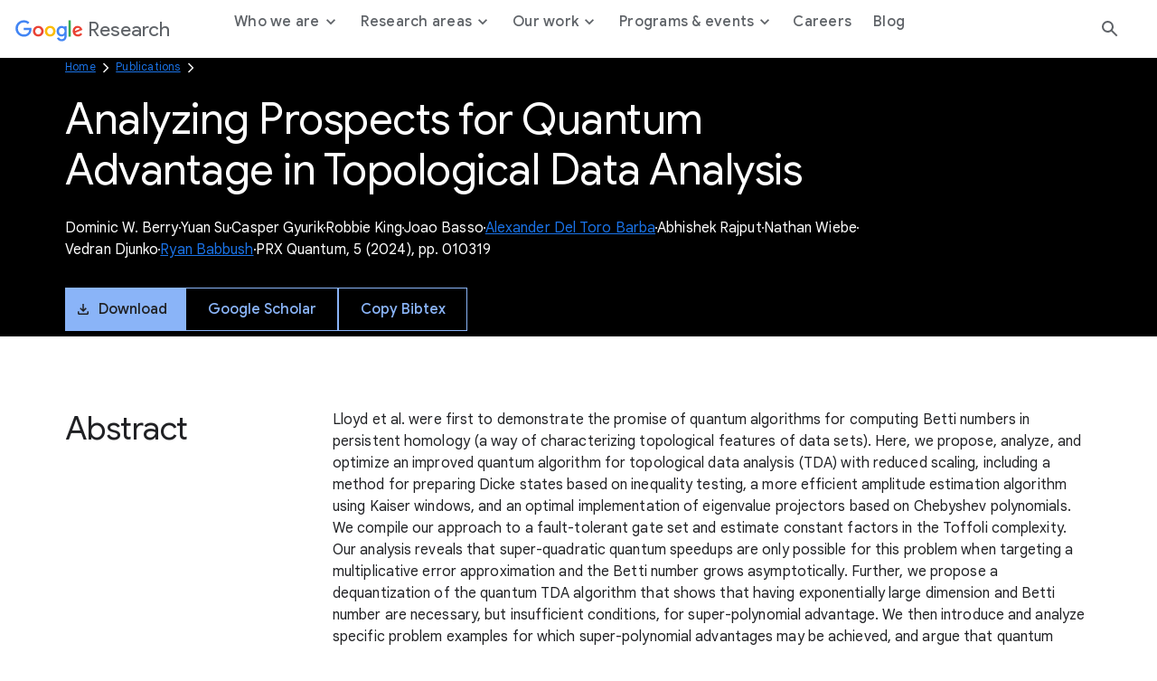

--- FILE ---
content_type: text/html; charset=utf-8
request_url: https://research.google/pubs/analyzing-prospects-for-quantum-advantage-in-topological-data-analysis/
body_size: 10269
content:




<!DOCTYPE html>
<html lang="en">

<head>
    <meta charset="utf-8" />
    
        
<link rel="canonical" href="https://research.google/pubs/analyzing-prospects-for-quantum-advantage-in-topological-data-analysis/" /><meta property="og:title" content="Analyzing Prospects for Quantum Advantage in Topological Data Analysis"><meta property="og:url" content="https://research.google/pubs/analyzing-prospects-for-quantum-advantage-in-topological-data-analysis/"><meta property="og:image" content="https://storage.googleapis.com/gweb-research2023-media/images/Open_Graph.width-800.format-jpeg.jpg"><meta property="og:image:secure_url" content="https://storage.googleapis.com/gweb-research2023-media/images/Open_Graph.width-800.format-jpeg.jpg"><meta property="og:type" content="Website">

    
    
    <title>Analyzing Prospects for Quantum Advantage in Topological Data Analysis</title>
    
    <meta name="viewport" content="width=device-width, initial-scale=1 viewport-fit=cover"/>

    
    

    <link rel="icon" type="image/png" href="https://www.gstatic.com/images/branding/googleg_gradient/1x/googleg_gradient_standard_20dp.png">

    
    <link rel="preconnect" href="https://fonts.googleapis.com">
    <link rel="preconnect" href="https://fonts.gstatic.com" crossorigin>
    <link rel="preload"
        href="https://fonts.googleapis.com/css2?family=Product+Sans&family=Google+Sans+Display:ital@0;1&family=Google+Sans:ital,wght@0,400;0,500;0,700;1,400;1,500;1,700&family=Google+Sans+Text:ital,wght@0,400;0,500;0,700;1,400;1,500;1,700&display=swap"
        as="style">
    <link rel="stylesheet"
        href="https://fonts.googleapis.com/css2?family=Product+Sans&family=Google+Sans+Display:ital@0;1&family=Google+Sans:ital,wght@0,400;0,500;0,700;1,400;1,500;1,700&family=Google+Sans+Text:ital,wght@0,400;0,500;0,700;1,400;1,500;1,700&display=swap">
    <link href="https://fonts.googleapis.com/css2?family=Roboto+Mono:wght@400;700&display=swap" rel="stylesheet">

    
    <link href="https://www.gstatic.com/glue/cookienotificationbar/cookienotificationbar.min.css" rel="stylesheet" />
    <link href="https://www.gstatic.com/glue/v27_1/glue-material.min.css" rel="stylesheet">
    <link rel="stylesheet" type="text/css" href="/gr/static/css/googleresearch.css?id=24753f8bccc3f865ba7223dfe12e966f">
    
    
    

    
    

    <!-- Google Tag Manager -->
    <script>(function(w,d,s,l,i){w[l]=w[l]||[];w[l].push({'gtm.start':
    new Date().getTime(),event:'gtm.js'});var f=d.getElementsByTagName(s)[0],
    j=d.createElement(s),dl=l!='dataLayer'?'&l='+l:'';j.async=true;j.src=
    'https://www.googletagmanager.com/gtm.js?id='+i+dl;f.parentNode.insertBefore(j,f);
    })(window,document,'script','dataLayer','GTM-K8QBZ7Q');
    </script>
    <!-- End Google Tag Manager -->
</head>

<body class=" js-google-tag-wrapper" data-gt-page-path="https://research.google/pubs/analyzing-prospects-for-quantum-advantage-in-topological-data-analysis/" data-env="production">
    <!-- Google Tag Manager (noscript) -->
    <noscript><iframe src="https://www.googletagmanager.com/ns.html?id=GTM-K8QBZ7Q"
    height="0" width="0" style="display:none;visibility:hidden"></iframe></noscript>
    <!-- End Google Tag Manager (noscript) -->
    
    
        







<header class="global-header glue-header glue-header--single not-glue">
  <a href="#page-content" class="glue-header__skip-content">Jump to Content</a>
  <div class="glue-header__bar glue-header__bar--mobile not-glue">
    <div class="glue-header__tier not-glue">
      <!-- mobile lockup component -->
      <div class="glue-header__container">
        <div class="glue-header__lock-up">
          <!-- Hamburger button component -->
          <div class="glue-header__hamburger">
            <button class="glue-header__drawer-toggle-btn" aria-label="Open the navigation drawer">
              <svg class="glue-icon glue-icon--24px" role="presentation" aria-hidden="true">
                <use href="/gr/static/assets/icons/glue-icons.svg#menu"></use>
              </svg>
            </button>
          </div>
          <div class="glue-header__logo">
            <a class="glue-header__logo-link" href="/" title="Google Research">
              <!-- Logo component -->
              <div class="glue-header__logo-container">
                
                



  

<svg role="presentation" aria-hidden="true" alt='Google' class="glue-icon  glue-icon glue-header__logo-svg">
  <use href="/gr/static/assets/icons/glue-icons.svg#google-color-logo"></use>
</svg>

                

              </div>
              <span class="glue-header__logo--product">Research</span>
            </a>
          </div>
        </div>
      </div>
    </div>
  </div>
  <div class="glue-header__bar glue-header__bar--desktop glue-header__drawer">
    <div class="glue-header__tier">
      <!-- desktop lockup component -->
      <div class="glue-header__container">
        <div class="glue-header__lock-up">
          <div class="glue-header__logo">
            <a class="glue-header__logo-link" href="/" title="Google Research">
              <!-- Logo component -->
              <div class="glue-header__logo-container">
                



  

<svg role="presentation" aria-hidden="true" alt='Google' class="glue-icon  glue-icon glue-header__logo-svg not-glue --dark-logo">
  <use href="/gr/static/assets/icons/glue-icons.svg#google-solid-logo"></use>
</svg>

                



  

<svg role="presentation" aria-hidden="true" alt='Google' class="glue-icon  glue-icon glue-header__logo-svg --light-logo">
  <use href="/gr/static/assets/icons/glue-icons.svg#google-color-logo"></use>
</svg>

              </div>
              <span class="glue-header__logo--product">Research</span>
            </a>
          </div>
        </div>
      </div>
      <!-- linkbar component -->
      <div class="glue-header__container glue-header__container--linkbar">
        <nav class="glue-header__link-bar navigation js-gt-global-nav-wrapper">
          <ul class="glue-header__list">
            
              



  
  
  <li
    class="glue-header__item  js-sub-nav-parent --parent"
    data-gt-primary="Who we are"
  >
  
    <button
      class="glue-header__link js-sub-nav-target"
      aria-haspopup="true"
      aria-expanded="false"
      
    >
      
      <span class="">
        Who we are
        
          <span class="icon icon--caret"></span>
        
      </span>
    
    </button>
    
    
      <div class="navigation__sub js-sub-nav" role="menu">
        <div class="navigation__sub__container">
          <div class="navigation__sub__mobile-heading">
            <button class="glue-header__link js-sub-nav-close-mobile">
              <span class="sr-text">Back to</span>
              <span class="icon icon--caret"></span> Who we are
              <span class="sr-text">menu</span>
            </button>
            <hr/>
          </div>
          <div class="block-nav_drawer_columns_content">

<div class="navigation__sub--content" data-gt-secondary="Defining the technology of today and tomorrow.">
    <div class="navigation__sub__wrapper">
        
            <div class="navigation__sub__heading">
                <h2 class="headline-3">Defining the technology of today and tomorrow.</h2>
                
            </div>
        

        <ul class="navigation__sub__columns">
            
                

<li data-gt-secondary="Philosophy">
    <div class="navigation__sub__columns__desktop">
        
            <h2 class="headline-6 navigation__sub__columns__heading">
                Philosophy
            </h2>
        
        <p class="navigation__sub__columns__description caption">We strive to create an environment conducive to many different types of research across many different time scales and levels of risk.</p>
        
            <a
            href="https://research.google/philosophy/"
            class="glue-inline-link js-drawer-link"
            >
                <span class="sr-text">Learn more about our Philosophy</span>
                <span aria-hidden="true">Learn more</span>
            </a>
        
    </div>
    <div class="navigation__sub__columns__mobile">
        
            <a
                class="glue-header__link"
                href="https://research.google/philosophy/" 
                
            >
                Philosophy
            </a>
        
    </div>
</li>

            
                

<li data-gt-secondary="People">
    <div class="navigation__sub__columns__desktop">
        
            <h2 class="headline-6 navigation__sub__columns__heading">
                People
            </h2>
        
        <p class="navigation__sub__columns__description caption">Our researchers drive advancements in computer science through both fundamental and applied research.</p>
        
            <a
            href="https://research.google/people/"
            class="glue-inline-link js-drawer-link"
            >
                <span class="sr-text">Learn more about our People</span>
                <span aria-hidden="true">Learn more</span>
            </a>
        
    </div>
    <div class="navigation__sub__columns__mobile">
        
            <a
                class="glue-header__link"
                href="https://research.google/people/" 
                
            >
                People
            </a>
        
    </div>
</li>

            
        </ul>

        
    </div>
</div>
</div>
        </div>
      </div>
    
  </li>


            
              



  
  
  <li
    class="glue-header__item  js-sub-nav-parent --parent"
    data-gt-primary="Research areas"
  >
  
    <button
      class="glue-header__link js-sub-nav-target"
      aria-haspopup="true"
      aria-expanded="false"
      
    >
      
      <span class="">
        Research areas
        
          <span class="icon icon--caret"></span>
        
      </span>
    
    </button>
    
    
      <div class="navigation__sub js-sub-nav" role="menu">
        <div class="navigation__sub__container">
          <div class="navigation__sub__mobile-heading">
            <button class="glue-header__link js-sub-nav-close-mobile">
              <span class="sr-text">Back to</span>
              <span class="icon icon--caret"></span> Research areas
              <span class="sr-text">menu</span>
            </button>
            <hr/>
          </div>
          <div class="block-nav_drawer_columns_link_list">


<div class="navigation__sub--list">
    <div class="navigation__sub__wrapper">
        <ul class="navigation__sub__columns">
            
                


<li data-gt-secondary="Research areas">
    <div class="navigation__sub__columns__desktop">
        
            <h2 class="headline-6 navigation__sub__columns__heading">Research areas</h2>
        

        
            <ul>
                
                    <li>
                        
                            <a
                                class="navigation__sub__columns__list-link caption js-drawer-link"
                                href="https://research.google/research-areas/"
                                
                            >
                                Explore all research areas
                            </a>
                        
                    </li>
                
            </ul>
        
    </div>
    <div class="navigation__sub__columns__mobile">
        <button class="glue-header__link js-sub-nav-target" data-panel="nested" role="menuitem" aria-haspopup="true">
            Research areas <span class="icon icon--caret"></span>
        </button>

        <div class="navigation__nested-sub js-sub-nav-parent">
            
              <div class="navigation__sub__mobile-heading">
                <button class="glue-header__link js-sub-nav-close-mobile" role="menuitem" aria-haspopup="true">
                  <span class="sr-text">Back to</span>
                  <span class="icon icon--caret"></span> Research areas
                  <span class="sr-text">menu</span>
                </button>
                <hr/>
              </div>
              <ul>
                    
                        <li role="menuitem">
                            
                            <a href="https://research.google/research-areas/"
                            class="navigation__sub__columns__mobile__link"
                            >
                                    Explore all research areas
                                    <span>
                                        
                                    </span>
                                </a>
                            
                        </li>
                    
                </ul>
            
        </div>
    </div>
</li>

            
                


<li data-gt-secondary="Foundational ML &amp; Algorithms">
    <div class="navigation__sub__columns__desktop">
        
            <h2 class="headline-6 navigation__sub__columns__heading">Foundational ML &amp; Algorithms</h2>
        

        
            <ul>
                
                    <li>
                        
                            <a
                                class="navigation__sub__columns__list-link caption js-drawer-link"
                                href="https://research.google/research-areas/algorithms-and-theory/"
                                
                            >
                                Algorithms &amp; Theory
                            </a>
                        
                    </li>
                
                    <li>
                        
                            <a
                                class="navigation__sub__columns__list-link caption js-drawer-link"
                                href="https://research.google/research-areas/data-management/"
                                
                            >
                                Data Management
                            </a>
                        
                    </li>
                
                    <li>
                        
                            <a
                                class="navigation__sub__columns__list-link caption js-drawer-link"
                                href="https://research.google/research-areas/data-mining-and-modeling/"
                                
                            >
                                Data Mining &amp; Modeling
                            </a>
                        
                    </li>
                
                    <li>
                        
                            <a
                                class="navigation__sub__columns__list-link caption js-drawer-link"
                                href="https://research.google/research-areas/information-retrieval-and-the-web/"
                                
                            >
                                Information Retrieval &amp; the Web
                            </a>
                        
                    </li>
                
                    <li>
                        
                            <a
                                class="navigation__sub__columns__list-link caption js-drawer-link"
                                href="https://research.google/research-areas/machine-intelligence/"
                                
                            >
                                Machine Intelligence
                            </a>
                        
                    </li>
                
                    <li>
                        
                            <a
                                class="navigation__sub__columns__list-link caption js-drawer-link"
                                href="https://research.google/research-areas/machine-perception/"
                                
                            >
                                Machine Perception
                            </a>
                        
                    </li>
                
                    <li>
                        
                            <a
                                class="navigation__sub__columns__list-link caption js-drawer-link"
                                href="https://research.google/research-areas/machine-translation/"
                                
                            >
                                Machine Translation
                            </a>
                        
                    </li>
                
                    <li>
                        
                            <a
                                class="navigation__sub__columns__list-link caption js-drawer-link"
                                href="https://research.google/research-areas/natural-language-processing/"
                                
                            >
                                Natural Language Processing
                            </a>
                        
                    </li>
                
                    <li>
                        
                            <a
                                class="navigation__sub__columns__list-link caption js-drawer-link"
                                href="https://research.google/research-areas/speech-processing/"
                                
                            >
                                Speech Processing
                            </a>
                        
                    </li>
                
            </ul>
        
    </div>
    <div class="navigation__sub__columns__mobile">
        <button class="glue-header__link js-sub-nav-target" data-panel="nested" role="menuitem" aria-haspopup="true">
            Foundational ML &amp; Algorithms <span class="icon icon--caret"></span>
        </button>

        <div class="navigation__nested-sub js-sub-nav-parent">
            
              <div class="navigation__sub__mobile-heading">
                <button class="glue-header__link js-sub-nav-close-mobile" role="menuitem" aria-haspopup="true">
                  <span class="sr-text">Back to</span>
                  <span class="icon icon--caret"></span> Foundational ML &amp; Algorithms
                  <span class="sr-text">menu</span>
                </button>
                <hr/>
              </div>
              <ul>
                    
                        <li role="menuitem">
                            
                            <a href="https://research.google/research-areas/algorithms-and-theory/"
                            class="navigation__sub__columns__mobile__link"
                            >
                                    Algorithms &amp; Theory
                                    <span>
                                        
                                    </span>
                                </a>
                            
                        </li>
                    
                        <li role="menuitem">
                            
                            <a href="https://research.google/research-areas/data-management/"
                            class="navigation__sub__columns__mobile__link"
                            >
                                    Data Management
                                    <span>
                                        
                                    </span>
                                </a>
                            
                        </li>
                    
                        <li role="menuitem">
                            
                            <a href="https://research.google/research-areas/data-mining-and-modeling/"
                            class="navigation__sub__columns__mobile__link"
                            >
                                    Data Mining &amp; Modeling
                                    <span>
                                        
                                    </span>
                                </a>
                            
                        </li>
                    
                        <li role="menuitem">
                            
                            <a href="https://research.google/research-areas/information-retrieval-and-the-web/"
                            class="navigation__sub__columns__mobile__link"
                            >
                                    Information Retrieval &amp; the Web
                                    <span>
                                        
                                    </span>
                                </a>
                            
                        </li>
                    
                        <li role="menuitem">
                            
                            <a href="https://research.google/research-areas/machine-intelligence/"
                            class="navigation__sub__columns__mobile__link"
                            >
                                    Machine Intelligence
                                    <span>
                                        
                                    </span>
                                </a>
                            
                        </li>
                    
                        <li role="menuitem">
                            
                            <a href="https://research.google/research-areas/machine-perception/"
                            class="navigation__sub__columns__mobile__link"
                            >
                                    Machine Perception
                                    <span>
                                        
                                    </span>
                                </a>
                            
                        </li>
                    
                        <li role="menuitem">
                            
                            <a href="https://research.google/research-areas/machine-translation/"
                            class="navigation__sub__columns__mobile__link"
                            >
                                    Machine Translation
                                    <span>
                                        
                                    </span>
                                </a>
                            
                        </li>
                    
                        <li role="menuitem">
                            
                            <a href="https://research.google/research-areas/natural-language-processing/"
                            class="navigation__sub__columns__mobile__link"
                            >
                                    Natural Language Processing
                                    <span>
                                        
                                    </span>
                                </a>
                            
                        </li>
                    
                        <li role="menuitem">
                            
                            <a href="https://research.google/research-areas/speech-processing/"
                            class="navigation__sub__columns__mobile__link"
                            >
                                    Speech Processing
                                    <span>
                                        
                                    </span>
                                </a>
                            
                        </li>
                    
                </ul>
            
        </div>
    </div>
</li>

            
                


<li data-gt-secondary="Computing Systems &amp; Quantum AI">
    <div class="navigation__sub__columns__desktop">
        
            <h2 class="headline-6 navigation__sub__columns__heading">Computing Systems &amp; Quantum AI</h2>
        

        
            <ul>
                
                    <li>
                        
                            <a
                                class="navigation__sub__columns__list-link caption js-drawer-link"
                                href="https://research.google/research-areas/distributed-systems-and-parallel-computing/"
                                
                            >
                                Distributed Systems &amp; Parallel Computing
                            </a>
                        
                    </li>
                
                    <li>
                        
                            <a
                                class="navigation__sub__columns__list-link caption js-drawer-link"
                                href="https://research.google/research-areas/hardware-and-architecture/"
                                
                            >
                                Hardware &amp; Architecture
                            </a>
                        
                    </li>
                
                    <li>
                        
                            <a
                                class="navigation__sub__columns__list-link caption js-drawer-link"
                                href="https://research.google/research-areas/mobile-systems/"
                                
                            >
                                Mobile Systems
                            </a>
                        
                    </li>
                
                    <li>
                        
                            <a
                                class="navigation__sub__columns__list-link caption js-drawer-link"
                                href="https://research.google/research-areas/networking/"
                                
                            >
                                Networking
                            </a>
                        
                    </li>
                
                    <li>
                        
                            <a
                                class="navigation__sub__columns__list-link caption js-drawer-link"
                                href="https://research.google/research-areas/quantum-computing/"
                                
                            >
                                Quantum Computing
                            </a>
                        
                    </li>
                
                    <li>
                        
                            <a
                                class="navigation__sub__columns__list-link caption js-drawer-link"
                                href="https://research.google/research-areas/robotics/"
                                
                            >
                                Robotics
                            </a>
                        
                    </li>
                
                    <li>
                        
                            <a
                                class="navigation__sub__columns__list-link caption js-drawer-link"
                                href="https://research.google/research-areas/security-privacy-and-abuse-prevention/"
                                
                            >
                                Security, Privacy, &amp; Abuse Prevention
                            </a>
                        
                    </li>
                
                    <li>
                        
                            <a
                                class="navigation__sub__columns__list-link caption js-drawer-link"
                                href="https://research.google/research-areas/software-engineering/"
                                
                            >
                                Software Engineering
                            </a>
                        
                    </li>
                
                    <li>
                        
                            <a
                                class="navigation__sub__columns__list-link caption js-drawer-link"
                                href="https://research.google/research-areas/software-systems/"
                                
                            >
                                Software Systems
                            </a>
                        
                    </li>
                
            </ul>
        
    </div>
    <div class="navigation__sub__columns__mobile">
        <button class="glue-header__link js-sub-nav-target" data-panel="nested" role="menuitem" aria-haspopup="true">
            Computing Systems &amp; Quantum AI <span class="icon icon--caret"></span>
        </button>

        <div class="navigation__nested-sub js-sub-nav-parent">
            
              <div class="navigation__sub__mobile-heading">
                <button class="glue-header__link js-sub-nav-close-mobile" role="menuitem" aria-haspopup="true">
                  <span class="sr-text">Back to</span>
                  <span class="icon icon--caret"></span> Computing Systems &amp; Quantum AI
                  <span class="sr-text">menu</span>
                </button>
                <hr/>
              </div>
              <ul>
                    
                        <li role="menuitem">
                            
                            <a href="https://research.google/research-areas/distributed-systems-and-parallel-computing/"
                            class="navigation__sub__columns__mobile__link"
                            >
                                    Distributed Systems &amp; Parallel Computing
                                    <span>
                                        
                                    </span>
                                </a>
                            
                        </li>
                    
                        <li role="menuitem">
                            
                            <a href="https://research.google/research-areas/hardware-and-architecture/"
                            class="navigation__sub__columns__mobile__link"
                            >
                                    Hardware &amp; Architecture
                                    <span>
                                        
                                    </span>
                                </a>
                            
                        </li>
                    
                        <li role="menuitem">
                            
                            <a href="https://research.google/research-areas/mobile-systems/"
                            class="navigation__sub__columns__mobile__link"
                            >
                                    Mobile Systems
                                    <span>
                                        
                                    </span>
                                </a>
                            
                        </li>
                    
                        <li role="menuitem">
                            
                            <a href="https://research.google/research-areas/networking/"
                            class="navigation__sub__columns__mobile__link"
                            >
                                    Networking
                                    <span>
                                        
                                    </span>
                                </a>
                            
                        </li>
                    
                        <li role="menuitem">
                            
                            <a href="https://research.google/research-areas/quantum-computing/"
                            class="navigation__sub__columns__mobile__link"
                            >
                                    Quantum Computing
                                    <span>
                                        
                                    </span>
                                </a>
                            
                        </li>
                    
                        <li role="menuitem">
                            
                            <a href="https://research.google/research-areas/robotics/"
                            class="navigation__sub__columns__mobile__link"
                            >
                                    Robotics
                                    <span>
                                        
                                    </span>
                                </a>
                            
                        </li>
                    
                        <li role="menuitem">
                            
                            <a href="https://research.google/research-areas/security-privacy-and-abuse-prevention/"
                            class="navigation__sub__columns__mobile__link"
                            >
                                    Security, Privacy, &amp; Abuse Prevention
                                    <span>
                                        
                                    </span>
                                </a>
                            
                        </li>
                    
                        <li role="menuitem">
                            
                            <a href="https://research.google/research-areas/software-engineering/"
                            class="navigation__sub__columns__mobile__link"
                            >
                                    Software Engineering
                                    <span>
                                        
                                    </span>
                                </a>
                            
                        </li>
                    
                        <li role="menuitem">
                            
                            <a href="https://research.google/research-areas/software-systems/"
                            class="navigation__sub__columns__mobile__link"
                            >
                                    Software Systems
                                    <span>
                                        
                                    </span>
                                </a>
                            
                        </li>
                    
                </ul>
            
        </div>
    </div>
</li>

            
                


<li data-gt-secondary="Science, AI &amp; Society">
    <div class="navigation__sub__columns__desktop">
        
            <h2 class="headline-6 navigation__sub__columns__heading">Science, AI &amp; Society</h2>
        

        
            <ul>
                
                    <li>
                        
                            <a
                                class="navigation__sub__columns__list-link caption js-drawer-link"
                                href="https://research.google/research-areas/climate-and-sustainability/"
                                
                            >
                                Climate &amp; Sustainability
                            </a>
                        
                    </li>
                
                    <li>
                        
                            <a
                                class="navigation__sub__columns__list-link caption js-drawer-link"
                                href="https://research.google/research-areas/economics-and-electronic-commerce/"
                                
                            >
                                Economics &amp; Electronic Commerce
                            </a>
                        
                    </li>
                
                    <li>
                        
                            <a
                                class="navigation__sub__columns__list-link caption js-drawer-link"
                                href="https://research.google/research-areas/education-innovation/"
                                
                            >
                                Education Innovation
                            </a>
                        
                    </li>
                
                    <li>
                        
                            <a
                                class="navigation__sub__columns__list-link caption js-drawer-link"
                                href="https://research.google/research-areas/general-science/"
                                
                            >
                                General Science
                            </a>
                        
                    </li>
                
                    <li>
                        
                            <a
                                class="navigation__sub__columns__list-link caption js-drawer-link"
                                href="https://research.google/research-areas/health-bioscience/"
                                
                            >
                                Health &amp; Bioscience
                            </a>
                        
                    </li>
                
                    <li>
                        
                            <a
                                class="navigation__sub__columns__list-link caption js-drawer-link"
                                href="https://research.google/research-areas/human-computer-interaction-and-visualization/"
                                
                            >
                                Human-Computer Interaction and Visualization
                            </a>
                        
                    </li>
                
                    <li>
                        
                            <a
                                class="navigation__sub__columns__list-link caption js-drawer-link"
                                href="https://research.google/research-areas/responsible-ai/"
                                
                            >
                                Responsible AI
                            </a>
                        
                    </li>
                
            </ul>
        
    </div>
    <div class="navigation__sub__columns__mobile">
        <button class="glue-header__link js-sub-nav-target" data-panel="nested" role="menuitem" aria-haspopup="true">
            Science, AI &amp; Society <span class="icon icon--caret"></span>
        </button>

        <div class="navigation__nested-sub js-sub-nav-parent">
            
              <div class="navigation__sub__mobile-heading">
                <button class="glue-header__link js-sub-nav-close-mobile" role="menuitem" aria-haspopup="true">
                  <span class="sr-text">Back to</span>
                  <span class="icon icon--caret"></span> Science, AI &amp; Society
                  <span class="sr-text">menu</span>
                </button>
                <hr/>
              </div>
              <ul>
                    
                        <li role="menuitem">
                            
                            <a href="https://research.google/research-areas/climate-and-sustainability/"
                            class="navigation__sub__columns__mobile__link"
                            >
                                    Climate &amp; Sustainability
                                    <span>
                                        
                                    </span>
                                </a>
                            
                        </li>
                    
                        <li role="menuitem">
                            
                            <a href="https://research.google/research-areas/economics-and-electronic-commerce/"
                            class="navigation__sub__columns__mobile__link"
                            >
                                    Economics &amp; Electronic Commerce
                                    <span>
                                        
                                    </span>
                                </a>
                            
                        </li>
                    
                        <li role="menuitem">
                            
                            <a href="https://research.google/research-areas/education-innovation/"
                            class="navigation__sub__columns__mobile__link"
                            >
                                    Education Innovation
                                    <span>
                                        
                                    </span>
                                </a>
                            
                        </li>
                    
                        <li role="menuitem">
                            
                            <a href="https://research.google/research-areas/general-science/"
                            class="navigation__sub__columns__mobile__link"
                            >
                                    General Science
                                    <span>
                                        
                                    </span>
                                </a>
                            
                        </li>
                    
                        <li role="menuitem">
                            
                            <a href="https://research.google/research-areas/health-bioscience/"
                            class="navigation__sub__columns__mobile__link"
                            >
                                    Health &amp; Bioscience
                                    <span>
                                        
                                    </span>
                                </a>
                            
                        </li>
                    
                        <li role="menuitem">
                            
                            <a href="https://research.google/research-areas/human-computer-interaction-and-visualization/"
                            class="navigation__sub__columns__mobile__link"
                            >
                                    Human-Computer Interaction and Visualization
                                    <span>
                                        
                                    </span>
                                </a>
                            
                        </li>
                    
                        <li role="menuitem">
                            
                            <a href="https://research.google/research-areas/responsible-ai/"
                            class="navigation__sub__columns__mobile__link"
                            >
                                    Responsible AI
                                    <span>
                                        
                                    </span>
                                </a>
                            
                        </li>
                    
                </ul>
            
        </div>
    </div>
</li>

            
        </ul>

        
    </div>
</div></div>
        </div>
      </div>
    
  </li>


            
              



  
  
  <li
    class="glue-header__item  js-sub-nav-parent --parent"
    data-gt-primary="Our work"
  >
  
    <button
      class="glue-header__link js-sub-nav-target"
      aria-haspopup="true"
      aria-expanded="false"
      
    >
      
      <span class="">
        Our work
        
          <span class="icon icon--caret"></span>
        
      </span>
    
    </button>
    
    
      <div class="navigation__sub js-sub-nav" role="menu">
        <div class="navigation__sub__container">
          <div class="navigation__sub__mobile-heading">
            <button class="glue-header__link js-sub-nav-close-mobile">
              <span class="sr-text">Back to</span>
              <span class="icon icon--caret"></span> Our work
              <span class="sr-text">menu</span>
            </button>
            <hr/>
          </div>
          <div class="block-nav_drawer_columns_content">

<div class="navigation__sub--content" data-gt-secondary="">
    <div class="navigation__sub__wrapper">
        

        <ul class="navigation__sub__columns">
            
                

<li data-gt-secondary="Projects">
    <div class="navigation__sub__columns__desktop">
        
            <h2 class="headline-6 navigation__sub__columns__heading">
                Projects
            </h2>
        
        <p class="navigation__sub__columns__description caption">We regularly open-source projects with the broader research community and apply our developments to Google products.</p>
        
            <a
            href="https://research.google/resources/our-projects/"
            class="glue-inline-link js-drawer-link"
            >
                <span class="sr-text">Learn more about our Projects</span>
                <span aria-hidden="true">Learn more</span>
            </a>
        
    </div>
    <div class="navigation__sub__columns__mobile">
        
            <a
                class="glue-header__link"
                href="https://research.google/resources/our-projects/" 
                
            >
                Projects
            </a>
        
    </div>
</li>

            
                

<li data-gt-secondary="Publications">
    <div class="navigation__sub__columns__desktop">
        
            <h2 class="headline-6 navigation__sub__columns__heading">
                Publications
            </h2>
        
        <p class="navigation__sub__columns__description caption">Publishing our work allows us to share ideas and work collaboratively to advance the field of computer science.</p>
        
            <a
            href="https://research.google/pubs/"
            class="glue-inline-link js-drawer-link"
            >
                <span class="sr-text">Learn more about our Publications</span>
                <span aria-hidden="true">Learn more</span>
            </a>
        
    </div>
    <div class="navigation__sub__columns__mobile">
        
            <a
                class="glue-header__link"
                href="https://research.google/pubs/" 
                
            >
                Publications
            </a>
        
    </div>
</li>

            
                

<li data-gt-secondary="Resources">
    <div class="navigation__sub__columns__desktop">
        
            <h2 class="headline-6 navigation__sub__columns__heading">
                Resources
            </h2>
        
        <p class="navigation__sub__columns__description caption">We make products, tools, and datasets available to everyone with the goal of building a more collaborative ecosystem.</p>
        
            <a
            href="https://research.google/resources/"
            class="glue-inline-link js-drawer-link"
            >
                <span class="sr-text">Learn more about our Resources</span>
                <span aria-hidden="true">Learn more</span>
            </a>
        
    </div>
    <div class="navigation__sub__columns__mobile">
        
            <a
                class="glue-header__link"
                href="https://research.google/resources/" 
                
            >
                Resources
            </a>
        
    </div>
</li>

            
        </ul>

        
    </div>
</div>
</div>
        </div>
      </div>
    
  </li>


            
              



  
  
  <li
    class="glue-header__item  js-sub-nav-parent --parent"
    data-gt-primary="Programs &amp; events"
  >
  
    <button
      class="glue-header__link js-sub-nav-target"
      aria-haspopup="true"
      aria-expanded="false"
      
    >
      
      <span class="">
        Programs &amp; events
        
          <span class="icon icon--caret"></span>
        
      </span>
    
    </button>
    
    
      <div class="navigation__sub js-sub-nav" role="menu">
        <div class="navigation__sub__container">
          <div class="navigation__sub__mobile-heading">
            <button class="glue-header__link js-sub-nav-close-mobile">
              <span class="sr-text">Back to</span>
              <span class="icon icon--caret"></span> Programs &amp; events
              <span class="sr-text">menu</span>
            </button>
            <hr/>
          </div>
          <div class="block-nav_drawer_columns_content">

<div class="navigation__sub--content" data-gt-secondary="Shaping the future, together.">
    <div class="navigation__sub__wrapper">
        
            <div class="navigation__sub__heading">
                <h2 class="headline-3">Shaping the future, together.</h2>
                
                    <a
                        href="https://research.google/programs-and-events/" 
                        
                        class="js-drawer-link"
                        >
                        Collaborate with us
                    </a>
                
            </div>
        

        <ul class="navigation__sub__columns">
            
                

<li data-gt-secondary="Student programs">
    <div class="navigation__sub__columns__desktop">
        
            <h2 class="headline-6 navigation__sub__columns__heading">
                Student programs
            </h2>
        
        <p class="navigation__sub__columns__description caption">Supporting the next generation of researchers through a wide range of programming.</p>
        
            <a
            href="https://research.google/programs-and-events/student-engagement/"
            class="glue-inline-link js-drawer-link"
            >
                <span class="sr-text">Learn more about our Student programs</span>
                <span aria-hidden="true">Learn more</span>
            </a>
        
    </div>
    <div class="navigation__sub__columns__mobile">
        
            <a
                class="glue-header__link"
                href="https://research.google/programs-and-events/student-engagement/" 
                
            >
                Student programs
            </a>
        
    </div>
</li>

            
                

<li data-gt-secondary="Faculty programs">
    <div class="navigation__sub__columns__desktop">
        
            <h2 class="headline-6 navigation__sub__columns__heading">
                Faculty programs
            </h2>
        
        <p class="navigation__sub__columns__description caption">Participating in the academic research community through meaningful engagement with university faculty.</p>
        
            <a
            href="https://research.google/programs-and-events/faculty-engagement/"
            class="glue-inline-link js-drawer-link"
            >
                <span class="sr-text">Learn more about our Faculty programs</span>
                <span aria-hidden="true">Learn more</span>
            </a>
        
    </div>
    <div class="navigation__sub__columns__mobile">
        
            <a
                class="glue-header__link"
                href="https://research.google/programs-and-events/faculty-engagement/" 
                
            >
                Faculty programs
            </a>
        
    </div>
</li>

            
                

<li data-gt-secondary="Conferences &amp; events">
    <div class="navigation__sub__columns__desktop">
        
            <h2 class="headline-6 navigation__sub__columns__heading">
                Conferences &amp; events
            </h2>
        
        <p class="navigation__sub__columns__description caption">Connecting with the broader research community through events is essential for creating progress in every aspect of our work.</p>
        
            <a
            href="https://research.google/conferences-and-events/"
            class="glue-inline-link js-drawer-link"
            >
                <span class="sr-text">Learn more about our Conferences &amp; events</span>
                <span aria-hidden="true">Learn more</span>
            </a>
        
    </div>
    <div class="navigation__sub__columns__mobile">
        
            <a
                class="glue-header__link"
                href="https://research.google/conferences-and-events/" 
                
            >
                Conferences &amp; events
            </a>
        
    </div>
</li>

            
        </ul>

        
            <div class="navigation__sub__cta">
                <a  class="glue-button glue-button--high-emphasis js-drawer-link"
                href="https://research.google/programs-and-events/"
                target="_blank" rel="noreferrer noopener"
                >
                    Collaborate with us
                </a>
            </div>
        
    </div>
</div>
</div>
        </div>
      </div>
    
  </li>


            
              



  
  
  <li
    class="glue-header__item  "
    data-gt-primary="Careers"
  >
  
    <a
      class="glue-header__link "
      href="https://research.google/careers/"
      
      
    >
    
      <span class="">
        Careers
        
      </span>
    
    </a>
    
    
  </li>


            
              



  
  
  <li
    class="glue-header__item  "
    data-gt-primary="Blog"
  >
  
    <a
      class="glue-header__link "
      href="https://research.google/blog/"
      
      
    >
    
      <span class="">
        Blog
        
      </span>
    
    </a>
    
    
  </li>


            
          </ul>
        </nav>
      </div>
      <!-- search (hide on search page) -->
      
      
      <div class="glue-header__search js-header-search">
        <div class="glue-header__search__input">
          








<div class="search-input " data-type="header">
  <input type="search" class="caption --empty-search js-search-bar js-gt-search-input"
    placeholder="Search">
  <button class="search-input__button --search js-gt-search-btn">
    



  

<svg role="presentation" aria-hidden="true"  class="glue-icon glue-icon--18px ">
  <use href="/gr/static/assets/icons/glue-icons.svg#search"></use>
</svg>

  </button>
  <button class="search-input__button --clear">
    



  

<svg role="presentation" aria-hidden="true"  class="glue-icon glue-icon--18px ">
  <use href="/gr/static/assets/icons/glue-icons.svg#close"></use>
</svg>

  </button>
</div>

        </div>
        <button class="glue-header__search__btn js-header-search-btn">
          



  

<svg role="presentation" aria-hidden="true" aria-hidden="true" class="glue-icon glue-icon--24px search">
  <use href="/gr/static/assets/icons/glue-icons.svg#search"></use>
</svg>

          



  

<svg role="presentation" aria-hidden="true" aria-hidden="true" class="glue-icon glue-icon--24px close">
  <use href="/gr/static/assets/icons/glue-icons.svg#close"></use>
</svg>

          <span class="sr-text js-header-search-sr-text">Search</span>
        </button>
      </div>
      
    </div>
  </div>
  <div class="glue-header__drawer-backdrop">
    <div class="glue-header__mobile_close">
      <button class="glue-header__drawer-toggle-btn js-mobile-nav-close" aria-label="Close the navigation drawer">
        <svg class="glue-icon glue-icon--24px" role="presentation" aria-hidden="true">
          <use href="/gr/static/assets/icons/glue-icons.svg#close"></use>
        </svg>
      </button>
    </div>
  </div>
</header>

    

    <main id="page-content">
        
    


<section class="basic-hero basic-hero--publication --theme-dark" data-gt-id="basic_hero" data-gt-component-name="">
    <div class="glue-page">
        




<nav class="glue-breadcrumbs" aria-label="Breadcrumbs">
    
    <ol class="glue-breadcrumbs__list">
        
        
        
        
        <li class="glue-breadcrumbs__item">
            <a class="glue-breadcrumbs__link attribution" href="/">Home</a>
            



  

<svg role="presentation" aria-hidden="true"  class="glue-icon  ">
  <use href="/gr/static/assets/icons/glue-icons.svg#chevron-right"></use>
</svg>

        </li>
        
        
        
        <li class="glue-breadcrumbs__item">
            <a class="glue-breadcrumbs__link attribution" href="/pubs/">Publications</a>
            



  

<svg role="presentation" aria-hidden="true"  class="glue-icon  ">
  <use href="/gr/static/assets/icons/glue-icons.svg#chevron-right"></use>
</svg>

        </li>
        
        
    </ol>
    
</nav>
        <div class="glue-grid">
            <div class="glue-grid__col glue-grid__col--span-12 glue-grid__col--span-10-lg">
                <h1 class="headline-2">Analyzing Prospects for Quantum Advantage in Topological Data Analysis</h1>
                <div class="basic-hero--publication__authors">
                    
                    <div class="basic-hero--publication__authors__item">
                        
                        Dominic W. Berry
                        
                    </div>
                    
                    <div class="basic-hero--publication__authors__spacer"></div>
                    
                    
                    <div class="basic-hero--publication__authors__item">
                        
                        Yuan Su
                        
                    </div>
                    
                    <div class="basic-hero--publication__authors__spacer"></div>
                    
                    
                    <div class="basic-hero--publication__authors__item">
                        
                        Casper Gyurik
                        
                    </div>
                    
                    <div class="basic-hero--publication__authors__spacer"></div>
                    
                    
                    <div class="basic-hero--publication__authors__item">
                        
                        Robbie King
                        
                    </div>
                    
                    <div class="basic-hero--publication__authors__spacer"></div>
                    
                    
                    <div class="basic-hero--publication__authors__item">
                        
                        Joao Basso
                        
                    </div>
                    
                    <div class="basic-hero--publication__authors__spacer"></div>
                    
                    
                    <div class="basic-hero--publication__authors__item">
                        
                        <a href="/people/107479/">Alexander Del Toro Barba</a>
                        
                    </div>
                    
                    <div class="basic-hero--publication__authors__spacer"></div>
                    
                    
                    <div class="basic-hero--publication__authors__item">
                        
                        Abhishek Rajput
                        
                    </div>
                    
                    <div class="basic-hero--publication__authors__spacer"></div>
                    
                    
                    <div class="basic-hero--publication__authors__item">
                        
                        Nathan Wiebe
                        
                    </div>
                    
                    <div class="basic-hero--publication__authors__spacer"></div>
                    
                    
                    <div class="basic-hero--publication__authors__item">
                        
                        Vedran Djunko
                        
                    </div>
                    
                    <div class="basic-hero--publication__authors__spacer"></div>
                    
                    
                    <div class="basic-hero--publication__authors__item">
                        
                        <a href="/people/ryanbabbush/">Ryan Babbush</a>
                        
                    </div>
                    
                    
                    
                    <div class="basic-hero--publication__authors__spacer"></div>
                    <div class="basic-hero--publication__authors__item">
                        PRX Quantum, 5 (2024), pp. 010319
                    </div>
                    
                </div>
                <div class="basic-hero--publication__buttons">
                    
                    






  








<a class="glue-button glue-button--high-emphasis glue-button--reversed glue-button--icon" href="https://journals.aps.org/prxquantum/abstract/10.1103/PRXQuantum.5.010319"   target="_blank" rel="noreferrer noopener">
  




  

<svg role="presentation" aria-hidden="true"  class="glue-icon  ">
  <use href="/gr/static/assets/icons/glue-icons.svg#file-download"></use>
</svg>




<span class="js-gt-item-id">Download</span>




</a>



                    
                    
                    















<a class="glue-button glue-button--medium-emphasis glue-button--reversed" href="https://scholar.google.com/scholar?lr&amp;ie=UTF-8&amp;oe=UTF-8&amp;q=Analyzing Prospects for Quantum Advantage in Topological Data Analysis Dominic W. Berry Abhishek Rajput Nathan Wiebe Robbie King Vedran Djunko Casper Gyurik Joao Basso Yuan Su Alexander Del Toro Barba Ryan Babbush"   target="_blank" rel="noreferrer noopener">
  


<span class="js-gt-item-id">Google Scholar</span>




</a>



                    

                    
                    <div class="glue-copy" glue-copy-success="copied!" glue-copy-fail="Press Ctrl+C or ⌘+C to copy">
                        <input class="glue-copy-value" type="text" value="@article{51687,
title	= {Analyzing Prospects for Quantum Advantage in Topological Data Analysis},
author	= {Dominic W. Berry and Yuan Su and Casper Gyurik and Robbie King and Joao Basso and Alexander Del Toro Barba and Abhishek Rajput and Nathan Wiebe and Vedran Djunko and Ryan Babbush},
year	= {2024},
URL	= {https://journals.aps.org/prxquantum/abstract/10.1103/PRXQuantum.5.010319},
journal	= {PRX Quantum},
pages	= {010319},
volume	= {5}
}

" aria-label="URL"
                            readonly>
                        















<button class="glue-button glue-button--medium-emphasis glue-button--reversed glue-copy-button"  aria-live='polite'>
  


<span class="js-gt-item-id">Copy Bibtex</span>




</button>



                    </div>
                    

                    
                </div>
            </div>
        </div>
    </div>
</section>
    <section class="offset-two-up --theme-light">
        <div class="glue-page glue-grid">
            <div class="offset-two-up__left-col glue-grid__col glue-grid__col--span-4-sm glue-grid__col--span-12-md glue-grid__col--span-3-lg">
                <h3 class="offset-two-up__headline headline-3">Abstract</h3>
            </div>
            <div class="glue-grid__col glue-grid__col--span-4-sm glue-grid__col--span-12-md glue-grid__col--span-9-lg">
                Lloyd et al. were first to demonstrate the promise of quantum algorithms for computing Betti numbers in persistent homology (a way of characterizing topological features of data sets). Here, we propose, analyze, and optimize an improved quantum algorithm for topological data analysis (TDA) with reduced scaling, including a method for preparing Dicke states based on inequality testing, a more efficient amplitude estimation algorithm using Kaiser windows, and an optimal implementation of eigenvalue projectors based on Chebyshev polynomials. We compile our approach to a fault-tolerant gate set and estimate constant factors in the Toffoli complexity. Our analysis reveals that super-quadratic quantum speedups are only possible for this problem when targeting a multiplicative error approximation and the Betti number grows asymptotically. Further, we propose a dequantization of the quantum TDA algorithm that shows that having exponentially large dimension and Betti number are necessary, but insufficient conditions, for super-polynomial advantage.  We then introduce and analyze specific problem examples for which super-polynomial advantages may be achieved, and argue that quantum circuits with tens of billions of Toffoli gates can solve some seemingly classically intractable instances.
            </div>
        </div>
    </section>
    
        <section class="offset-two-up --theme-light">
            <div class="glue-page glue-grid">
                <div class="offset-two-up__left-col glue-grid__col glue-grid__col--span-4-sm glue-grid__col--span-12-md glue-grid__col--span-3-lg">
                    <h3 class="offset-two-up__headline headline-3">Research Areas</h3>
                </div>
                <div class="glue-grid__col glue-grid__col--span-4-sm glue-grid__col--span-12-md glue-grid__col--span-9-lg">
                    <ul class="card-stack--small nested-glue-grid-override" data-gt-id="research_areas_small_card_stack" data-gt-component-name="Resarch Areas - Small Card Stack">
                        
                            <li class="glue-grid__col glue-grid__col--span-6-md glue-grid__col--span-4-sm">
                                






    <a class="glue-card not-glue glue-card--small" href="https://research.google/research-areas/quantum-computing/">
        <div class="glue-card__inner">
            <div class="glue-card__content">
                <div class="content-wrapper">
                
                    <p class="glue-headline body js-gt-item-id">
                        Quantum Computing
                    </p>
                </div>
                <div class="glue-card__cta glue-card__cta--arrow">
                    <span class="glue-button glue-button--low-emphasis glue-button--icon">
                        



  

<svg role="presentation" aria-hidden="true"  class="glue-icon  ">
  <use href="/gr/static/assets/icons/glue-icons.svg#arrow-forward"></use>
</svg>

                    </span>
                </div>
            </div>
        </div>
    </a>


                            </li>
                        
                    </ul>
                </div>
            </div>
        </section>
    










<section class="banner --theme-" data-gt-id="banner" data-gt-component-name="">
    <div class="banner__wrapper glue-page glue-grid">
        <div class="banner__copy glue-grid__col glue-grid__col--span-4-sm glue-grid__col--span-6-md">
            <h2 class="banner__headline headline-3">Meet the teams driving innovation</h2>
            <p class="banner__body-copy body">Our teams advance the state of the art through research, systems engineering, and collaboration across Google.</p>
            















<a class="glue-button glue-button--medium-emphasis" href="https://research.google/teams/"   >
  


<span class="js-gt-item-id">See our teams</span>




</a>



        </div>
        <div class="glue-grid__col glue-grid__col--span-0-sm glue-grid__col--span-1"></div>
        
        
        <div class="banner__image glue-grid__col glue-grid__col--span-4-sm glue-grid__col--span-5-md">
            <img src="https://storage.googleapis.com/gweb-research2023-media/images/Teams.original.jpg" alt="Teams" />
        </div>
        
    </div>
</section>




    </main>

    

<footer class="glue-footer">
    
    <div class="glue-page">
        <section class="glue-social">
            <div class="glue-social__group glue-social--monochrome">
                <p class="glue-social__title glue-social__title--inline">
                    Follow us
                </p>
                <nav class="js-gt-follow-us-wrapper" aria-label="Social media links">
                    <ul class="glue-social__list" role="list">
                        
                        <li class="glue-social__item">
                            <a class="glue-social__link"
                                href="https://x.com/GoogleResearch"
                                title="Follow us on x"
                                target="_blank"
                                rel="noopener"
                                data-gt-method="x""
                            >
                                <svg role="presentation" aria-hidden="true"
                                    class="glue-icon glue-icon--social glue-icon--24px">
                                    
                                    <use href="/gr/static/assets/icons/twitter-x.svg#twitter-x"></use>
                                    
                                </svg>
                            </a>
                        </li>
                        
                        <li class="glue-social__item">
                            <a class="glue-social__link"
                                href="https://www.linkedin.com/showcase/googleresearch/"
                                title="Follow us on linkedin"
                                target="_blank"
                                rel="noopener"
                                data-gt-method="linkedin""
                            >
                                <svg role="presentation" aria-hidden="true"
                                    class="glue-icon glue-icon--social glue-icon--24px">
                                    
                                    <use href="/gr/static/assets/icons/glue-icons.svg#post-linkedin"></use>
                                    
                                </svg>
                            </a>
                        </li>
                        
                        <li class="glue-social__item">
                            <a class="glue-social__link"
                                href="https://www.youtube.com/c/GoogleResearch"
                                title="Follow us on youtube"
                                target="_blank"
                                rel="noopener"
                                data-gt-method="youtube""
                            >
                                <svg role="presentation" aria-hidden="true"
                                    class="glue-icon glue-icon--social glue-icon--24px">
                                    
                                    <use href="/gr/static/assets/icons/glue-icons.svg#video-youtube"></use>
                                    
                                </svg>
                            </a>
                        </li>
                        
                        <li class="glue-social__item">
                            <a class="glue-social__link"
                                href="https://github.com/google-research"
                                title="Follow us on github"
                                target="_blank"
                                rel="noopener"
                                data-gt-method="github""
                            >
                                <svg role="presentation" aria-hidden="true"
                                    class="glue-icon glue-icon--social glue-icon--24px">
                                    
                                    <use href="/gr/static/assets/icons/github.svg#github"></use>
                                    
                                </svg>
                            </a>
                        </li>
                        
                    </ul>
                </nav>
            </div>
        </section>
    </div>
    <div class="glue-fullbleed"></div>
    
    <section class="glue-page">
        <nav class="glue-footer__global" aria-label="Footer resource links">
            <div class="glue-footer__logo">
                <a href="https://www.google.com" title="Google" class="glue-footer__link">
                    



  

<svg role="presentation" aria-hidden="true"  class="glue-icon  glue-footer__logo-img">
  <use href="/gr/static/assets/icons/glue-icons.svg#google-solid-logo"></use>
</svg>

                </a>
            </div>
            <ul class="glue-footer__global-links glue-no-bullet js-gt-global-nav-wrapper" role="list">
                
                <li class="glue-footer__global-links-list-item" data-gt-primary="About Google">
                    <a class="glue-footer__link" href="https://about.google/" target="_blank" rel="noopener">
                        About Google
                    </a>
                </li>
                
                <li class="glue-footer__global-links-list-item" data-gt-primary="Google Products">
                    <a class="glue-footer__link" href="https://about.google/intl/en/products/" target="_blank" rel="noopener">
                        Google Products
                    </a>
                </li>
                
                <li class="glue-footer__global-links-list-item" data-gt-primary="Privacy">
                    <a class="glue-footer__link" href="https://policies.google.com/privacy" target="_blank" rel="noopener">
                        Privacy
                    </a>
                </li>
                
                <li class="glue-footer__global-links-list-item" data-gt-primary="Terms">
                    <a class="glue-footer__link" href="https://policies.google.com/terms" target="_blank" rel="noopener">
                        Terms
                    </a>
                </li>
                
            </ul>
            <ul class="glue-footer__global-links glue-footer__global-links--extra glue-no-bullet" role="list">
                <li class="glue-footer__global-links-list-item
            glue-footer__global-links-list-item--extra">
                    <a class="glue-footer__link" href="https://support.google.com/?hl=en">
                        



  

<svg role="presentation" aria-hidden="true" aria-hidden="true" class="glue-icon glue-icon--24px glue-icon--footer-help">
  <use href="/gr/static/assets/icons/glue-icons.svg#help"></use>
</svg>

                        Help
                    </a>
                </li>
                <li class="glue-footer__global-links-list-item
            glue-footer__global-links-list-item--extra">
                    
                        <button
                            class="glue-footer__link google-feedback js-feedback-button"
                            href=""
                            data-product-id="5137383"
                        >
                            Submit feedback
                        </button>
                    
                </li>
            </ul>
        </nav>
    </section>
</footer>


    
    <script>
        var scriptUrl = "https://www.gstatic.com/glue/v27_1/material-components-web.min.js";
        var scriptElement = document.createElement('script');
        scriptElement.async = false;
        scriptElement.src = scriptUrl;
        document.body.appendChild(scriptElement);
    </script>
    <script>
        var scriptUrl = "https://www.youtube.com/player_api";
        var scriptElement = document.createElement('script');
        scriptElement.async = false;
        scriptElement.src = scriptUrl;
        document.body.appendChild(scriptElement);
    </script>
    <script>
        var scriptUrl = "/gr/static/js/googleresearch.js?id=d62467f550c26dd432686fec964fe5cc";
        var scriptElement = document.createElement('script');
        scriptElement.async = false;
        scriptElement.src = scriptUrl;
        document.body.appendChild(scriptElement);
    </script>
    <script>
        var scriptUrl = "https://support.google.com/inapp/api.js";
        var scriptElement = document.createElement('script');
        scriptElement.async = false;
        scriptElement.src = scriptUrl;
        document.body.appendChild(scriptElement);
    </script>

    
    
    

    <script>
        var scripts = [
            "https://www.gstatic.com/glue/cookienotificationbar/cookienotificationbar.min.js"
        ];

        scripts.forEach(function(scriptUrl) {
            var scriptElement = document.createElement('script');
            scriptElement.async = false;
            scriptElement.src = scriptUrl;
            scriptElement.setAttribute("data-glue-cookie-notification-bar-category", "2B");
            document.body.appendChild(scriptElement);
        });
    </script>
</body>

</html>



--- FILE ---
content_type: text/css
request_url: https://www.gstatic.com/glue/v27_1/glue-material.min.css
body_size: 18192
content:
/* Glue Styles for Material v9 */
.glue-switch+label,.glue-radio+label,.glue-checkbox+label{color:#3c4043;cursor:pointer}.glue-switch.mdc-switch--disabled+label,.glue-radio.mdc-radio--disabled+label,.glue-checkbox.mdc-checkbox--disabled+label{color:rgba(60,64,67,.38);cursor:default}.glue-text-field+.mdc-text-field-helper-line .mdc-text-field-helper-text,.glue-text-field+.mdc-text-field-helper-line .mdc-text-field-character-counter,.glue-select+.mdc-select-helper-text{font-family:"Google Sans Text",Arial,Helvetica,sans-serif;font-size:12px;letter-spacing:.2px}[lang=ja] .glue-text-field+.mdc-text-field-helper-line .mdc-text-field-helper-text,.glue-text-field+.mdc-text-field-helper-line [lang=ja] .mdc-text-field-helper-text,[lang=ja] .glue-text-field+.mdc-text-field-helper-line .mdc-text-field-character-counter,.glue-text-field+.mdc-text-field-helper-line [lang=ja] .mdc-text-field-character-counter,[lang=ja] .glue-select+.mdc-select-helper-text{font-family:"Google Sans Text","Noto Sans JP","Noto Sans CJK JP",Arial,Helvetica,sans-serif}[lang=ko] .glue-text-field+.mdc-text-field-helper-line .mdc-text-field-helper-text,.glue-text-field+.mdc-text-field-helper-line [lang=ko] .mdc-text-field-helper-text,[lang=ko] .glue-text-field+.mdc-text-field-helper-line .mdc-text-field-character-counter,.glue-text-field+.mdc-text-field-helper-line [lang=ko] .mdc-text-field-character-counter,[lang=ko] .glue-select+.mdc-select-helper-text{font-family:"Google Sans Text","Noto Sans KR","Noto Sans CJK KR",Arial,Helvetica,sans-serif}[lang=zh-CN] .glue-text-field+.mdc-text-field-helper-line .mdc-text-field-helper-text,.glue-text-field+.mdc-text-field-helper-line [lang=zh-CN] .mdc-text-field-helper-text,[lang=zh-CN] .glue-text-field+.mdc-text-field-helper-line .mdc-text-field-character-counter,.glue-text-field+.mdc-text-field-helper-line [lang=zh-CN] .mdc-text-field-character-counter,[lang=zh-CN] .glue-select+.mdc-select-helper-text{font-family:"Google Sans Text","Noto Sans SC","Noto Sans CJK SC",Arial,Helvetica,sans-serif}[lang=zh-TW] .glue-text-field+.mdc-text-field-helper-line .mdc-text-field-helper-text,.glue-text-field+.mdc-text-field-helper-line [lang=zh-TW] .mdc-text-field-helper-text,[lang=zh-TW] .glue-text-field+.mdc-text-field-helper-line .mdc-text-field-character-counter,.glue-text-field+.mdc-text-field-helper-line [lang=zh-TW] .mdc-text-field-character-counter,[lang=zh-TW] .glue-select+.mdc-select-helper-text{font-family:"Google Sans Text","Noto Sans TC","Noto Sans CJK TC",Arial,Helvetica,sans-serif}.glue-text-field .mdc-floating-label.mdc-floating-label--float-above,.glue-text-field.mdc-text-field--outlined .mdc-notched-outline--upgraded .mdc-floating-label--float-above,.glue-text-field.mdc-text-field--outlined--upgraded .mdc-notched-outline--upgraded .mdc-floating-label--float-above,.glue-text-field.mdc-text-field--textarea.mdc-text-field--outlined .mdc-notched-outline--upgraded .mdc-floating-label--float-above,.glue-select.mdc-select--outlined .mdc-select__anchor .mdc-notched-outline--upgraded .mdc-floating-label--float-above,.glue-select .mdc-floating-label--float-above{font-family:"Google Sans Text",Arial,Helvetica,sans-serif;font-size:15.99996px;letter-spacing:.266666px;line-height:initial}[lang=ja] .glue-text-field .mdc-floating-label.mdc-floating-label--float-above,.glue-text-field [lang=ja] .mdc-floating-label.mdc-floating-label--float-above,[lang=ja] .glue-text-field.mdc-text-field--outlined .mdc-notched-outline--upgraded .mdc-floating-label--float-above,.glue-text-field.mdc-text-field--outlined .mdc-notched-outline--upgraded [lang=ja] .mdc-floating-label--float-above,[lang=ja] .glue-text-field.mdc-text-field--outlined--upgraded .mdc-notched-outline--upgraded .mdc-floating-label--float-above,.glue-text-field.mdc-text-field--outlined--upgraded .mdc-notched-outline--upgraded [lang=ja] .mdc-floating-label--float-above,[lang=ja] .glue-select.mdc-select--outlined .mdc-select__anchor .mdc-notched-outline--upgraded .mdc-floating-label--float-above,.glue-select.mdc-select--outlined .mdc-select__anchor .mdc-notched-outline--upgraded [lang=ja] .mdc-floating-label--float-above,[lang=ja] .glue-select .mdc-floating-label--float-above,.glue-select [lang=ja] .mdc-floating-label--float-above{font-family:"Google Sans Text","Noto Sans JP","Noto Sans CJK JP",Arial,Helvetica,sans-serif}[lang=ko] .glue-text-field .mdc-floating-label.mdc-floating-label--float-above,.glue-text-field [lang=ko] .mdc-floating-label.mdc-floating-label--float-above,[lang=ko] .glue-text-field.mdc-text-field--outlined .mdc-notched-outline--upgraded .mdc-floating-label--float-above,.glue-text-field.mdc-text-field--outlined .mdc-notched-outline--upgraded [lang=ko] .mdc-floating-label--float-above,[lang=ko] .glue-text-field.mdc-text-field--outlined--upgraded .mdc-notched-outline--upgraded .mdc-floating-label--float-above,.glue-text-field.mdc-text-field--outlined--upgraded .mdc-notched-outline--upgraded [lang=ko] .mdc-floating-label--float-above,[lang=ko] .glue-select.mdc-select--outlined .mdc-select__anchor .mdc-notched-outline--upgraded .mdc-floating-label--float-above,.glue-select.mdc-select--outlined .mdc-select__anchor .mdc-notched-outline--upgraded [lang=ko] .mdc-floating-label--float-above,[lang=ko] .glue-select .mdc-floating-label--float-above,.glue-select [lang=ko] .mdc-floating-label--float-above{font-family:"Google Sans Text","Noto Sans KR","Noto Sans CJK KR",Arial,Helvetica,sans-serif}[lang=zh-CN] .glue-text-field .mdc-floating-label.mdc-floating-label--float-above,.glue-text-field [lang=zh-CN] .mdc-floating-label.mdc-floating-label--float-above,[lang=zh-CN] .glue-text-field.mdc-text-field--outlined .mdc-notched-outline--upgraded .mdc-floating-label--float-above,.glue-text-field.mdc-text-field--outlined .mdc-notched-outline--upgraded [lang=zh-CN] .mdc-floating-label--float-above,[lang=zh-CN] .glue-text-field.mdc-text-field--outlined--upgraded .mdc-notched-outline--upgraded .mdc-floating-label--float-above,.glue-text-field.mdc-text-field--outlined--upgraded .mdc-notched-outline--upgraded [lang=zh-CN] .mdc-floating-label--float-above,[lang=zh-CN] .glue-select.mdc-select--outlined .mdc-select__anchor .mdc-notched-outline--upgraded .mdc-floating-label--float-above,.glue-select.mdc-select--outlined .mdc-select__anchor .mdc-notched-outline--upgraded [lang=zh-CN] .mdc-floating-label--float-above,[lang=zh-CN] .glue-select .mdc-floating-label--float-above,.glue-select [lang=zh-CN] .mdc-floating-label--float-above{font-family:"Google Sans Text","Noto Sans SC","Noto Sans CJK SC",Arial,Helvetica,sans-serif}[lang=zh-TW] .glue-text-field .mdc-floating-label.mdc-floating-label--float-above,.glue-text-field [lang=zh-TW] .mdc-floating-label.mdc-floating-label--float-above,[lang=zh-TW] .glue-text-field.mdc-text-field--outlined .mdc-notched-outline--upgraded .mdc-floating-label--float-above,.glue-text-field.mdc-text-field--outlined .mdc-notched-outline--upgraded [lang=zh-TW] .mdc-floating-label--float-above,[lang=zh-TW] .glue-text-field.mdc-text-field--outlined--upgraded .mdc-notched-outline--upgraded .mdc-floating-label--float-above,.glue-text-field.mdc-text-field--outlined--upgraded .mdc-notched-outline--upgraded [lang=zh-TW] .mdc-floating-label--float-above,[lang=zh-TW] .glue-select.mdc-select--outlined .mdc-select__anchor .mdc-notched-outline--upgraded .mdc-floating-label--float-above,.glue-select.mdc-select--outlined .mdc-select__anchor .mdc-notched-outline--upgraded [lang=zh-TW] .mdc-floating-label--float-above,[lang=zh-TW] .glue-select .mdc-floating-label--float-above,.glue-select [lang=zh-TW] .mdc-floating-label--float-above{font-family:"Google Sans Text","Noto Sans TC","Noto Sans CJK TC",Arial,Helvetica,sans-serif}.glue-text-field .mdc-text-field__input,.glue-text-field .mdc-floating-label,.glue-select .mdc-select__selected-text,.glue-select .mdc-list-item,.glue-select .mdc-floating-label,.glue-switch+label,.glue-radio+label,.glue-checkbox+label{font-family:"Google Sans Text",Arial,Helvetica,sans-serif;font-size:16px;letter-spacing:.1px;line-height:24px}[lang=ja] .glue-text-field .mdc-text-field__input,.glue-text-field [lang=ja] .mdc-text-field__input,[lang=ja] .glue-text-field .mdc-floating-label,.glue-text-field [lang=ja] .mdc-floating-label,[lang=ja] .glue-select .mdc-select__selected-text,.glue-select [lang=ja] .mdc-select__selected-text,[lang=ja] .glue-select .mdc-list-item,.glue-select [lang=ja] .mdc-list-item,[lang=ja] .glue-select .mdc-floating-label,.glue-select [lang=ja] .mdc-floating-label,[lang=ja] .glue-switch+label,[lang=ja] .glue-radio+label,[lang=ja] .glue-checkbox+label{font-family:"Google Sans Text","Noto Sans JP","Noto Sans CJK JP",Arial,Helvetica,sans-serif}[lang=ko] .glue-text-field .mdc-text-field__input,.glue-text-field [lang=ko] .mdc-text-field__input,[lang=ko] .glue-text-field .mdc-floating-label,.glue-text-field [lang=ko] .mdc-floating-label,[lang=ko] .glue-select .mdc-select__selected-text,.glue-select [lang=ko] .mdc-select__selected-text,[lang=ko] .glue-select .mdc-list-item,.glue-select [lang=ko] .mdc-list-item,[lang=ko] .glue-select .mdc-floating-label,.glue-select [lang=ko] .mdc-floating-label,[lang=ko] .glue-switch+label,[lang=ko] .glue-radio+label,[lang=ko] .glue-checkbox+label{font-family:"Google Sans Text","Noto Sans KR","Noto Sans CJK KR",Arial,Helvetica,sans-serif}[lang=zh-CN] .glue-text-field .mdc-text-field__input,.glue-text-field [lang=zh-CN] .mdc-text-field__input,[lang=zh-CN] .glue-text-field .mdc-floating-label,.glue-text-field [lang=zh-CN] .mdc-floating-label,[lang=zh-CN] .glue-select .mdc-select__selected-text,.glue-select [lang=zh-CN] .mdc-select__selected-text,[lang=zh-CN] .glue-select .mdc-list-item,.glue-select [lang=zh-CN] .mdc-list-item,[lang=zh-CN] .glue-select .mdc-floating-label,.glue-select [lang=zh-CN] .mdc-floating-label,[lang=zh-CN] .glue-switch+label,[lang=zh-CN] .glue-radio+label,[lang=zh-CN] .glue-checkbox+label{font-family:"Google Sans Text","Noto Sans SC","Noto Sans CJK SC",Arial,Helvetica,sans-serif}[lang=zh-TW] .glue-text-field .mdc-text-field__input,.glue-text-field [lang=zh-TW] .mdc-text-field__input,[lang=zh-TW] .glue-text-field .mdc-floating-label,.glue-text-field [lang=zh-TW] .mdc-floating-label,[lang=zh-TW] .glue-select .mdc-select__selected-text,.glue-select [lang=zh-TW] .mdc-select__selected-text,[lang=zh-TW] .glue-select .mdc-list-item,.glue-select [lang=zh-TW] .mdc-list-item,[lang=zh-TW] .glue-select .mdc-floating-label,.glue-select [lang=zh-TW] .mdc-floating-label,[lang=zh-TW] .glue-switch+label,[lang=zh-TW] .glue-radio+label,[lang=zh-TW] .glue-checkbox+label{font-family:"Google Sans Text","Noto Sans TC","Noto Sans CJK TC",Arial,Helvetica,sans-serif}.mdc-checkbox{padding:calc((40px - 18px) / 2);padding:calc((var(--mdc-checkbox-ripple-size, 40px) - 18px) / 2);margin:calc((40px - 40px) / 2);margin:calc((var(--mdc-checkbox-ripple-size, 40px) - var(--mdc-checkbox-ripple-size, 40px)) / 2)}.mdc-checkbox .mdc-checkbox__ripple::before,.mdc-checkbox .mdc-checkbox__ripple::after{background-color:#000;background-color:var(--mdc-ripple-color, #000)}.mdc-checkbox:hover .mdc-checkbox__ripple::before,.mdc-checkbox.mdc-ripple-surface--hover .mdc-checkbox__ripple::before{opacity:0.04;opacity:var(--mdc-ripple-hover-opacity, 0.04)}.mdc-checkbox.mdc-ripple-upgraded--background-focused .mdc-checkbox__ripple::before,.mdc-checkbox:not(.mdc-ripple-upgraded):focus .mdc-checkbox__ripple::before{transition-duration:75ms;opacity:0.12;opacity:var(--mdc-ripple-focus-opacity, 0.12)}.mdc-checkbox:not(.mdc-ripple-upgraded) .mdc-checkbox__ripple::after{transition:opacity 150ms linear}.mdc-checkbox:not(.mdc-ripple-upgraded):active .mdc-checkbox__ripple::after{transition-duration:75ms;opacity:0.12;opacity:var(--mdc-ripple-press-opacity, 0.12)}.mdc-checkbox.mdc-ripple-upgraded{--mdc-ripple-fg-opacity: var(--mdc-ripple-press-opacity, 0.12)}.mdc-checkbox.mdc-checkbox--selected .mdc-checkbox__ripple::before,.mdc-checkbox.mdc-checkbox--selected .mdc-checkbox__ripple::after{background-color:#1a73e8;background-color:var(--mdc-ripple-color, var(--mdc-theme-secondary, #1a73e8))}.mdc-checkbox.mdc-checkbox--selected:hover .mdc-checkbox__ripple::before,.mdc-checkbox.mdc-checkbox--selected.mdc-ripple-surface--hover .mdc-checkbox__ripple::before{opacity:0.04;opacity:var(--mdc-ripple-hover-opacity, 0.04)}.mdc-checkbox.mdc-checkbox--selected.mdc-ripple-upgraded--background-focused .mdc-checkbox__ripple::before,.mdc-checkbox.mdc-checkbox--selected:not(.mdc-ripple-upgraded):focus .mdc-checkbox__ripple::before{transition-duration:75ms;opacity:0.12;opacity:var(--mdc-ripple-focus-opacity, 0.12)}.mdc-checkbox.mdc-checkbox--selected:not(.mdc-ripple-upgraded) .mdc-checkbox__ripple::after{transition:opacity 150ms linear}.mdc-checkbox.mdc-checkbox--selected:not(.mdc-ripple-upgraded):active .mdc-checkbox__ripple::after{transition-duration:75ms;opacity:0.12;opacity:var(--mdc-ripple-press-opacity, 0.12)}.mdc-checkbox.mdc-checkbox--selected.mdc-ripple-upgraded{--mdc-ripple-fg-opacity: var(--mdc-ripple-press-opacity, 0.12)}.mdc-checkbox.mdc-ripple-upgraded--background-focused.mdc-checkbox--selected .mdc-checkbox__ripple::before,.mdc-checkbox.mdc-ripple-upgraded--background-focused.mdc-checkbox--selected .mdc-checkbox__ripple::after{background-color:#1a73e8;background-color:var(--mdc-ripple-color, var(--mdc-theme-secondary, #1a73e8))}.mdc-checkbox .mdc-checkbox__background{top:calc((40px - 18px) / 2);top:calc((var(--mdc-checkbox-ripple-size, 40px) - 18px) / 2);left:calc((40px - 18px) / 2);left:calc((var(--mdc-checkbox-ripple-size, 40px) - 18px) / 2)}.mdc-checkbox .mdc-checkbox__native-control{top:calc((40px - 40px) / 2);top:calc((var(--mdc-checkbox-ripple-size, 40px) - var(--mdc-checkbox-ripple-size, 40px)) / 2);right:calc((40px - 40px) / 2);right:calc((var(--mdc-checkbox-ripple-size, 40px) - var(--mdc-checkbox-ripple-size, 40px)) / 2);left:calc((40px - 40px) / 2);left:calc((var(--mdc-checkbox-ripple-size, 40px) - var(--mdc-checkbox-ripple-size, 40px)) / 2);width:40px;width:var(--mdc-checkbox-ripple-size, 40px);height:40px;height:var(--mdc-checkbox-ripple-size, 40px)}.mdc-checkbox .mdc-checkbox__native-control:enabled:not(:checked):not(:indeterminate):not([data-indeterminate=true])~.mdc-checkbox__background{border-color:rgba(0, 0, 0, 0.54);border-color:var(--mdc-checkbox-unchecked-color, rgba(0, 0, 0, 0.54));background-color:transparent}.mdc-checkbox .mdc-checkbox__native-control:enabled:checked~.mdc-checkbox__background,.mdc-checkbox .mdc-checkbox__native-control:enabled:indeterminate~.mdc-checkbox__background,.mdc-checkbox .mdc-checkbox__native-control[data-indeterminate=true]:enabled~.mdc-checkbox__background{border-color:#1a73e8;border-color:var(--mdc-checkbox-checked-color, var(--mdc-theme-secondary, #1a73e8));background-color:#1a73e8;background-color:var(--mdc-checkbox-checked-color, var(--mdc-theme-secondary, #1a73e8))}@keyframes mdc-checkbox-fade-in-background-8A000000FF1A73E800000000FF1A73E8{0%{border-color:rgba(0, 0, 0, 0.54);border-color:var(--mdc-checkbox-unchecked-color, rgba(0, 0, 0, 0.54));background-color:transparent}50%{border-color:#1a73e8;border-color:var(--mdc-checkbox-checked-color, var(--mdc-theme-secondary, #1a73e8));background-color:#1a73e8;background-color:var(--mdc-checkbox-checked-color, var(--mdc-theme-secondary, #1a73e8))}}@keyframes mdc-checkbox-fade-out-background-8A000000FF1A73E800000000FF1A73E8{0%,80%{border-color:#1a73e8;border-color:var(--mdc-checkbox-checked-color, var(--mdc-theme-secondary, #1a73e8));background-color:#1a73e8;background-color:var(--mdc-checkbox-checked-color, var(--mdc-theme-secondary, #1a73e8))}100%{border-color:rgba(0, 0, 0, 0.54);border-color:var(--mdc-checkbox-unchecked-color, rgba(0, 0, 0, 0.54));background-color:transparent}}.mdc-checkbox.mdc-checkbox--anim-unchecked-checked .mdc-checkbox__native-control:enabled~.mdc-checkbox__background,.mdc-checkbox.mdc-checkbox--anim-unchecked-indeterminate .mdc-checkbox__native-control:enabled~.mdc-checkbox__background{animation-name:mdc-checkbox-fade-in-background-8A000000FF1A73E800000000FF1A73E8}.mdc-checkbox.mdc-checkbox--anim-checked-unchecked .mdc-checkbox__native-control:enabled~.mdc-checkbox__background,.mdc-checkbox.mdc-checkbox--anim-indeterminate-unchecked .mdc-checkbox__native-control:enabled~.mdc-checkbox__background{animation-name:mdc-checkbox-fade-out-background-8A000000FF1A73E800000000FF1A73E8}.mdc-checkbox .mdc-checkbox__native-control[disabled]:not(:checked):not(:indeterminate):not([data-indeterminate=true])~.mdc-checkbox__background{border-color:rgba(0, 0, 0, 0.38);border-color:var(--mdc-checkbox-disabled-color, rgba(0, 0, 0, 0.38));background-color:transparent}.mdc-checkbox .mdc-checkbox__native-control[disabled]:checked~.mdc-checkbox__background,.mdc-checkbox .mdc-checkbox__native-control[disabled]:indeterminate~.mdc-checkbox__background,.mdc-checkbox .mdc-checkbox__native-control[data-indeterminate=true][disabled]~.mdc-checkbox__background{border-color:transparent;background-color:rgba(0, 0, 0, 0.38);background-color:var(--mdc-checkbox-disabled-color, rgba(0, 0, 0, 0.38))}.mdc-checkbox .mdc-checkbox__native-control:enabled~.mdc-checkbox__background .mdc-checkbox__checkmark{color:#fff;color:var(--mdc-checkbox-ink-color, #fff)}.mdc-checkbox .mdc-checkbox__native-control:enabled~.mdc-checkbox__background .mdc-checkbox__mixedmark{border-color:#fff;border-color:var(--mdc-checkbox-ink-color, #fff)}.mdc-checkbox .mdc-checkbox__native-control:disabled~.mdc-checkbox__background .mdc-checkbox__checkmark{color:#fff;color:var(--mdc-checkbox-ink-color, #fff)}.mdc-checkbox .mdc-checkbox__native-control:disabled~.mdc-checkbox__background .mdc-checkbox__mixedmark{border-color:#fff;border-color:var(--mdc-checkbox-ink-color, #fff)}.mdc-touch-target-wrapper{display:inline}@keyframes mdc-checkbox-unchecked-checked-checkmark-path{0%,50%{stroke-dashoffset:29.7833385}50%{animation-timing-function:cubic-bezier(0, 0, 0.2, 1)}100%{stroke-dashoffset:0}}@keyframes mdc-checkbox-unchecked-indeterminate-mixedmark{0%,68.2%{transform:scaleX(0)}68.2%{animation-timing-function:cubic-bezier(0, 0, 0, 1)}100%{transform:scaleX(1)}}@keyframes mdc-checkbox-checked-unchecked-checkmark-path{from{animation-timing-function:cubic-bezier(0.4, 0, 1, 1);opacity:1;stroke-dashoffset:0}to{opacity:0;stroke-dashoffset:-29.7833385}}@keyframes mdc-checkbox-checked-indeterminate-checkmark{from{animation-timing-function:cubic-bezier(0, 0, 0.2, 1);transform:rotate(0deg);opacity:1}to{transform:rotate(45deg);opacity:0}}@keyframes mdc-checkbox-indeterminate-checked-checkmark{from{animation-timing-function:cubic-bezier(0.14, 0, 0, 1);transform:rotate(45deg);opacity:0}to{transform:rotate(360deg);opacity:1}}@keyframes mdc-checkbox-checked-indeterminate-mixedmark{from{animation-timing-function:mdc-animation-deceleration-curve-timing-function;transform:rotate(-45deg);opacity:0}to{transform:rotate(0deg);opacity:1}}@keyframes mdc-checkbox-indeterminate-checked-mixedmark{from{animation-timing-function:cubic-bezier(0.14, 0, 0, 1);transform:rotate(0deg);opacity:1}to{transform:rotate(315deg);opacity:0}}@keyframes mdc-checkbox-indeterminate-unchecked-mixedmark{0%{animation-timing-function:linear;transform:scaleX(1);opacity:1}32.8%,100%{transform:scaleX(0);opacity:0}}.mdc-checkbox{display:inline-block;position:relative;flex:0 0 18px;box-sizing:content-box;width:18px;height:18px;line-height:0;white-space:nowrap;cursor:pointer;vertical-align:bottom}@media screen and (-ms-high-contrast: active){.mdc-checkbox__native-control[disabled]:not(:checked):not(:indeterminate):not([data-indeterminate=true])~.mdc-checkbox__background{border-color:GrayText;border-color:var(--mdc-checkbox-disabled-color, GrayText);background-color:transparent}.mdc-checkbox__native-control[disabled]:checked~.mdc-checkbox__background,.mdc-checkbox__native-control[disabled]:indeterminate~.mdc-checkbox__background,.mdc-checkbox__native-control[data-indeterminate=true][disabled]~.mdc-checkbox__background{border-color:GrayText;background-color:transparent;background-color:var(--mdc-checkbox-disabled-color, transparent)}.mdc-checkbox__native-control:disabled~.mdc-checkbox__background .mdc-checkbox__checkmark{color:GrayText;color:var(--mdc-checkbox-ink-color, GrayText)}.mdc-checkbox__native-control:disabled~.mdc-checkbox__background .mdc-checkbox__mixedmark{border-color:GrayText;border-color:var(--mdc-checkbox-ink-color, GrayText)}.mdc-checkbox__mixedmark{margin:0 1px}}.mdc-checkbox--disabled{cursor:default;pointer-events:none}.mdc-checkbox__background{display:inline-flex;position:absolute;align-items:center;justify-content:center;box-sizing:border-box;width:18px;height:18px;border:2px solid currentColor;border-radius:2px;background-color:transparent;pointer-events:none;will-change:background-color,border-color;transition:background-color 90ms 0ms cubic-bezier(0.4, 0, 0.6, 1),border-color 90ms 0ms cubic-bezier(0.4, 0, 0.6, 1)}.mdc-checkbox__checkmark{position:absolute;top:0;right:0;bottom:0;left:0;width:100%;opacity:0;transition:opacity 180ms 0ms cubic-bezier(0.4, 0, 0.6, 1)}.mdc-checkbox--upgraded .mdc-checkbox__checkmark{opacity:1}.mdc-checkbox__checkmark-path{transition:stroke-dashoffset 180ms 0ms cubic-bezier(0.4, 0, 0.6, 1);stroke:currentColor;stroke-width:3.12px;stroke-dashoffset:29.7833385;stroke-dasharray:29.7833385}.mdc-checkbox__mixedmark{width:100%;height:0;transform:scaleX(0) rotate(0deg);border-width:1px;border-style:solid;opacity:0;transition:opacity 90ms 0ms cubic-bezier(0.4, 0, 0.6, 1),transform 90ms 0ms cubic-bezier(0.4, 0, 0.6, 1)}.mdc-checkbox--anim-unchecked-checked .mdc-checkbox__background,.mdc-checkbox--anim-unchecked-indeterminate .mdc-checkbox__background,.mdc-checkbox--anim-checked-unchecked .mdc-checkbox__background,.mdc-checkbox--anim-indeterminate-unchecked .mdc-checkbox__background{animation-duration:180ms;animation-timing-function:linear}.mdc-checkbox--anim-unchecked-checked .mdc-checkbox__checkmark-path{animation:mdc-checkbox-unchecked-checked-checkmark-path 180ms linear 0s;transition:none}.mdc-checkbox--anim-unchecked-indeterminate .mdc-checkbox__mixedmark{animation:mdc-checkbox-unchecked-indeterminate-mixedmark 90ms linear 0s;transition:none}.mdc-checkbox--anim-checked-unchecked .mdc-checkbox__checkmark-path{animation:mdc-checkbox-checked-unchecked-checkmark-path 90ms linear 0s;transition:none}.mdc-checkbox--anim-checked-indeterminate .mdc-checkbox__checkmark{animation:mdc-checkbox-checked-indeterminate-checkmark 90ms linear 0s;transition:none}.mdc-checkbox--anim-checked-indeterminate .mdc-checkbox__mixedmark{animation:mdc-checkbox-checked-indeterminate-mixedmark 90ms linear 0s;transition:none}.mdc-checkbox--anim-indeterminate-checked .mdc-checkbox__checkmark{animation:mdc-checkbox-indeterminate-checked-checkmark 500ms linear 0s;transition:none}.mdc-checkbox--anim-indeterminate-checked .mdc-checkbox__mixedmark{animation:mdc-checkbox-indeterminate-checked-mixedmark 500ms linear 0s;transition:none}.mdc-checkbox--anim-indeterminate-unchecked .mdc-checkbox__mixedmark{animation:mdc-checkbox-indeterminate-unchecked-mixedmark 300ms linear 0s;transition:none}.mdc-checkbox__native-control:checked~.mdc-checkbox__background,.mdc-checkbox__native-control:indeterminate~.mdc-checkbox__background,.mdc-checkbox__native-control[data-indeterminate=true]~.mdc-checkbox__background{transition:border-color 90ms 0ms cubic-bezier(0, 0, 0.2, 1),background-color 90ms 0ms cubic-bezier(0, 0, 0.2, 1)}.mdc-checkbox__native-control:checked~.mdc-checkbox__background .mdc-checkbox__checkmark-path,.mdc-checkbox__native-control:indeterminate~.mdc-checkbox__background .mdc-checkbox__checkmark-path,.mdc-checkbox__native-control[data-indeterminate=true]~.mdc-checkbox__background .mdc-checkbox__checkmark-path{stroke-dashoffset:0}.mdc-checkbox__native-control{position:absolute;margin:0;padding:0;opacity:0;cursor:inherit}.mdc-checkbox__native-control:disabled{cursor:default;pointer-events:none}.mdc-checkbox--touch{margin:calc((48px - 40px) / 2);margin:calc((var(--mdc-checkbox-touch-target-size, 48px) - var(--mdc-checkbox-ripple-size, 40px)) / 2)}.mdc-checkbox--touch .mdc-checkbox__native-control{top:calc((40px - 48px) / 2);top:calc((var(--mdc-checkbox-ripple-size, 40px) - var(--mdc-checkbox-touch-target-size, 48px)) / 2);right:calc((40px - 48px) / 2);right:calc((var(--mdc-checkbox-ripple-size, 40px) - var(--mdc-checkbox-touch-target-size, 48px)) / 2);left:calc((40px - 48px) / 2);left:calc((var(--mdc-checkbox-ripple-size, 40px) - var(--mdc-checkbox-touch-target-size, 48px)) / 2);width:48px;width:var(--mdc-checkbox-touch-target-size, 48px);height:48px;height:var(--mdc-checkbox-touch-target-size, 48px)}.mdc-checkbox__native-control:checked~.mdc-checkbox__background .mdc-checkbox__checkmark{transition:opacity 180ms 0ms cubic-bezier(0, 0, 0.2, 1),transform 180ms 0ms cubic-bezier(0, 0, 0.2, 1);opacity:1}.mdc-checkbox__native-control:checked~.mdc-checkbox__background .mdc-checkbox__mixedmark{transform:scaleX(1) rotate(-45deg)}.mdc-checkbox__native-control:indeterminate~.mdc-checkbox__background .mdc-checkbox__checkmark,.mdc-checkbox__native-control[data-indeterminate=true]~.mdc-checkbox__background .mdc-checkbox__checkmark{transform:rotate(45deg);opacity:0;transition:opacity 90ms 0ms cubic-bezier(0.4, 0, 0.6, 1),transform 90ms 0ms cubic-bezier(0.4, 0, 0.6, 1)}.mdc-checkbox__native-control:indeterminate~.mdc-checkbox__background .mdc-checkbox__mixedmark,.mdc-checkbox__native-control[data-indeterminate=true]~.mdc-checkbox__background .mdc-checkbox__mixedmark{transform:scaleX(1) rotate(0deg);opacity:1}.mdc-checkbox.mdc-checkbox--upgraded .mdc-checkbox__background,.mdc-checkbox.mdc-checkbox--upgraded .mdc-checkbox__checkmark,.mdc-checkbox.mdc-checkbox--upgraded .mdc-checkbox__checkmark-path,.mdc-checkbox.mdc-checkbox--upgraded .mdc-checkbox__mixedmark{transition:none}@keyframes mdc-ripple-fg-radius-in{from{animation-timing-function:cubic-bezier(0.4, 0, 0.2, 1);transform:translate(var(--mdc-ripple-fg-translate-start, 0)) scale(1)}to{transform:translate(var(--mdc-ripple-fg-translate-end, 0)) scale(var(--mdc-ripple-fg-scale, 1))}}@keyframes mdc-ripple-fg-opacity-in{from{animation-timing-function:linear;opacity:0}to{opacity:var(--mdc-ripple-fg-opacity, 0)}}@keyframes mdc-ripple-fg-opacity-out{from{animation-timing-function:linear;opacity:var(--mdc-ripple-fg-opacity, 0)}to{opacity:0}}.mdc-checkbox{--mdc-ripple-fg-size: 0;--mdc-ripple-left: 0;--mdc-ripple-top: 0;--mdc-ripple-fg-scale: 1;--mdc-ripple-fg-translate-end: 0;--mdc-ripple-fg-translate-start: 0;-webkit-tap-highlight-color:rgba(0,0,0,0);will-change:transform,opacity}.mdc-checkbox .mdc-checkbox__ripple::before,.mdc-checkbox .mdc-checkbox__ripple::after{position:absolute;border-radius:50%;opacity:0;pointer-events:none;content:""}.mdc-checkbox .mdc-checkbox__ripple::before{transition:opacity 15ms linear,background-color 15ms linear;z-index:1;z-index:var(--mdc-ripple-z-index, 1)}.mdc-checkbox .mdc-checkbox__ripple::after{z-index:0;z-index:var(--mdc-ripple-z-index, 0)}.mdc-checkbox.mdc-ripple-upgraded .mdc-checkbox__ripple::before{transform:scale(var(--mdc-ripple-fg-scale, 1))}.mdc-checkbox.mdc-ripple-upgraded .mdc-checkbox__ripple::after{top:0;left:0;transform:scale(0);transform-origin:center center}.mdc-checkbox.mdc-ripple-upgraded--unbounded .mdc-checkbox__ripple::after{top:var(--mdc-ripple-top, 0);left:var(--mdc-ripple-left, 0)}.mdc-checkbox.mdc-ripple-upgraded--foreground-activation .mdc-checkbox__ripple::after{animation:mdc-ripple-fg-radius-in 225ms forwards,mdc-ripple-fg-opacity-in 75ms forwards}.mdc-checkbox.mdc-ripple-upgraded--foreground-deactivation .mdc-checkbox__ripple::after{animation:mdc-ripple-fg-opacity-out 150ms;transform:translate(var(--mdc-ripple-fg-translate-end, 0)) scale(var(--mdc-ripple-fg-scale, 1))}.mdc-checkbox .mdc-checkbox__ripple::before,.mdc-checkbox .mdc-checkbox__ripple::after{top:calc(50% - 50%);left:calc(50% - 50%);width:100%;height:100%}.mdc-checkbox.mdc-ripple-upgraded .mdc-checkbox__ripple::before,.mdc-checkbox.mdc-ripple-upgraded .mdc-checkbox__ripple::after{top:var(--mdc-ripple-top, calc(50% - 50%));left:var(--mdc-ripple-left, calc(50% - 50%));width:var(--mdc-ripple-fg-size, 100%);height:var(--mdc-ripple-fg-size, 100%)}.mdc-checkbox.mdc-ripple-upgraded .mdc-checkbox__ripple::after{width:var(--mdc-ripple-fg-size, 100%);height:var(--mdc-ripple-fg-size, 100%)}.mdc-checkbox{z-index:0}.mdc-checkbox .mdc-checkbox__ripple::before,.mdc-checkbox .mdc-checkbox__ripple::after{z-index:-1;z-index:var(--mdc-ripple-z-index, -1)}.mdc-checkbox__ripple{position:absolute;top:0;left:0;width:100%;height:100%;pointer-events:none}.mdc-form-field{-moz-osx-font-smoothing:grayscale;-webkit-font-smoothing:antialiased;font-family:Roboto, sans-serif;font-family:var(--mdc-typography-body2-font-family, var(--mdc-typography-font-family, Roboto, sans-serif));font-size:0.875rem;font-size:var(--mdc-typography-body2-font-size, 0.875rem);line-height:1.25rem;line-height:var(--mdc-typography-body2-line-height, 1.25rem);font-weight:400;font-weight:var(--mdc-typography-body2-font-weight, 400);letter-spacing:0.0178571429em;letter-spacing:var(--mdc-typography-body2-letter-spacing, 0.0178571429em);text-decoration:inherit;text-decoration:var(--mdc-typography-body2-text-decoration, inherit);text-transform:inherit;text-transform:var(--mdc-typography-body2-text-transform, inherit);color:rgba(0, 0, 0, 0.87);color:var(--mdc-theme-text-primary-on-background, rgba(0, 0, 0, 0.87));display:inline-flex;align-items:center;vertical-align:middle}.mdc-form-field>label{margin-left:0;margin-right:auto;padding-left:4px;padding-right:0;order:0}[dir=rtl] .mdc-form-field>label,.mdc-form-field>label[dir=rtl]{margin-left:auto;margin-right:0}[dir=rtl] .mdc-form-field>label,.mdc-form-field>label[dir=rtl]{padding-left:0;padding-right:4px}.mdc-form-field--nowrap>label{text-overflow:ellipsis;overflow:hidden;white-space:nowrap}.mdc-form-field--align-end>label{margin-left:auto;margin-right:0;padding-left:0;padding-right:4px;order:-1}[dir=rtl] .mdc-form-field--align-end>label,.mdc-form-field--align-end>label[dir=rtl]{margin-left:0;margin-right:auto}[dir=rtl] .mdc-form-field--align-end>label,.mdc-form-field--align-end>label[dir=rtl]{padding-left:4px;padding-right:0}.mdc-form-field--space-between{justify-content:space-between}.mdc-form-field--space-between>label{margin:0}[dir=rtl] .mdc-form-field--space-between>label,.mdc-form-field--space-between>label[dir=rtl]{margin:0}.glue-checkbox .mdc-checkbox__native-control:enabled:not(:checked):not(:indeterminate):not([data-indeterminate=true])~.mdc-checkbox__background{border-color:#5f6368;border-color:var(--mdc-checkbox-unchecked-color, #5f6368);background-color:#fff}.glue-checkbox .mdc-checkbox__native-control:enabled:checked~.mdc-checkbox__background,.glue-checkbox .mdc-checkbox__native-control:enabled:indeterminate~.mdc-checkbox__background,.glue-checkbox .mdc-checkbox__native-control[data-indeterminate=true]:enabled~.mdc-checkbox__background{border-color:#1a73e8;border-color:var(--mdc-checkbox-checked-color, var(--mdc-theme-secondary, #1a73e8));background-color:#1a73e8;background-color:var(--mdc-checkbox-checked-color, var(--mdc-theme-secondary, #1a73e8))}@keyframes mdc-checkbox-fade-in-background-FF5F6368FF1A73E8FFFFFFFFFF1A73E8{0%{border-color:#5f6368;border-color:var(--mdc-checkbox-unchecked-color, #5f6368);background-color:#fff}50%{border-color:#1a73e8;border-color:var(--mdc-checkbox-checked-color, var(--mdc-theme-secondary, #1a73e8));background-color:#1a73e8;background-color:var(--mdc-checkbox-checked-color, var(--mdc-theme-secondary, #1a73e8))}}@keyframes mdc-checkbox-fade-out-background-FF5F6368FF1A73E8FFFFFFFFFF1A73E8{0%,80%{border-color:#1a73e8;border-color:var(--mdc-checkbox-checked-color, var(--mdc-theme-secondary, #1a73e8));background-color:#1a73e8;background-color:var(--mdc-checkbox-checked-color, var(--mdc-theme-secondary, #1a73e8))}100%{border-color:#5f6368;border-color:var(--mdc-checkbox-unchecked-color, #5f6368);background-color:#fff}}.glue-checkbox.mdc-checkbox--anim-unchecked-checked .mdc-checkbox__native-control:enabled~.mdc-checkbox__background,.glue-checkbox.mdc-checkbox--anim-unchecked-indeterminate .mdc-checkbox__native-control:enabled~.mdc-checkbox__background{animation-name:mdc-checkbox-fade-in-background-FF5F6368FF1A73E8FFFFFFFFFF1A73E8}.glue-checkbox.mdc-checkbox--anim-checked-unchecked .mdc-checkbox__native-control:enabled~.mdc-checkbox__background,.glue-checkbox.mdc-checkbox--anim-indeterminate-unchecked .mdc-checkbox__native-control:enabled~.mdc-checkbox__background{animation-name:mdc-checkbox-fade-out-background-FF5F6368FF1A73E8FFFFFFFFFF1A73E8}.glue-checkbox .mdc-checkbox__native-control[disabled]:not(:checked):not(:indeterminate):not([data-indeterminate=true])~.mdc-checkbox__background{border-color:rgba(60, 64, 67, 0.38);border-color:var(--mdc-checkbox-disabled-color, rgba(60, 64, 67, 0.38));background-color:#fff}.glue-checkbox .mdc-checkbox__native-control[disabled]:checked~.mdc-checkbox__background,.glue-checkbox .mdc-checkbox__native-control[disabled]:indeterminate~.mdc-checkbox__background,.glue-checkbox .mdc-checkbox__native-control[data-indeterminate=true][disabled]~.mdc-checkbox__background{border-color:rgba(60, 64, 67, 0);background-color:rgba(60, 64, 67, 0.38);background-color:var(--mdc-checkbox-disabled-color, rgba(60, 64, 67, 0.38))}.glue-checkbox.mdc-checkbox--selected .mdc-checkbox__ripple::before,.glue-checkbox.mdc-checkbox--selected .mdc-checkbox__ripple::after{background-color:#1a73e8;background-color:var(--mdc-ripple-color, #1a73e8)}.glue-checkbox.mdc-checkbox--selected:hover .mdc-checkbox__ripple::before,.glue-checkbox.mdc-checkbox--selected.mdc-ripple-surface--hover .mdc-checkbox__ripple::before{opacity:0.04;opacity:var(--mdc-ripple-hover-opacity, 0.04)}.glue-checkbox.mdc-checkbox--selected.mdc-ripple-upgraded--background-focused .mdc-checkbox__ripple::before,.glue-checkbox.mdc-checkbox--selected:not(.mdc-ripple-upgraded):focus .mdc-checkbox__ripple::before{transition-duration:75ms;opacity:0.12;opacity:var(--mdc-ripple-focus-opacity, 0.12)}.glue-checkbox.mdc-checkbox--selected:not(.mdc-ripple-upgraded) .mdc-checkbox__ripple::after{transition:opacity 150ms linear}.glue-checkbox.mdc-checkbox--selected:not(.mdc-ripple-upgraded):active .mdc-checkbox__ripple::after{transition-duration:75ms;opacity:0.12;opacity:var(--mdc-ripple-press-opacity, 0.12)}.glue-checkbox.mdc-checkbox--selected.mdc-ripple-upgraded{--mdc-ripple-fg-opacity: var(--mdc-ripple-press-opacity, 0.12)}.glue-checkbox.mdc-ripple-upgraded--background-focused.mdc-checkbox--selected .mdc-checkbox__ripple::before,.glue-checkbox.mdc-ripple-upgraded--background-focused.mdc-checkbox--selected .mdc-checkbox__ripple::after{background-color:#1a73e8;background-color:var(--mdc-ripple-color, #1a73e8)}.glue-checkbox:hover .mdc-checkbox__native-control:enabled:not(:checked):not(:indeterminate):not([data-indeterminate=true])~.mdc-checkbox__background{border-color:#202124;border-color:var(--mdc-checkbox-unchecked-color, #202124);background-color:#fff}.glue-checkbox:hover .mdc-checkbox__native-control:enabled:checked~.mdc-checkbox__background,.glue-checkbox:hover .mdc-checkbox__native-control:enabled:indeterminate~.mdc-checkbox__background,.glue-checkbox:hover .mdc-checkbox__native-control[data-indeterminate=true]:enabled~.mdc-checkbox__background{border-color:#174ea6;border-color:var(--mdc-checkbox-checked-color, var(--mdc-theme-secondary, #174ea6));background-color:#174ea6;background-color:var(--mdc-checkbox-checked-color, var(--mdc-theme-secondary, #174ea6))}@keyframes mdc-checkbox-fade-in-background-FF202124FF174EA6FFFFFFFFFF174EA6{0%{border-color:#202124;border-color:var(--mdc-checkbox-unchecked-color, #202124);background-color:#fff}50%{border-color:#174ea6;border-color:var(--mdc-checkbox-checked-color, var(--mdc-theme-secondary, #174ea6));background-color:#174ea6;background-color:var(--mdc-checkbox-checked-color, var(--mdc-theme-secondary, #174ea6))}}@keyframes mdc-checkbox-fade-out-background-FF202124FF174EA6FFFFFFFFFF174EA6{0%,80%{border-color:#174ea6;border-color:var(--mdc-checkbox-checked-color, var(--mdc-theme-secondary, #174ea6));background-color:#174ea6;background-color:var(--mdc-checkbox-checked-color, var(--mdc-theme-secondary, #174ea6))}100%{border-color:#202124;border-color:var(--mdc-checkbox-unchecked-color, #202124);background-color:#fff}}.glue-checkbox:hover.mdc-checkbox--anim-unchecked-checked .mdc-checkbox__native-control:enabled~.mdc-checkbox__background,.glue-checkbox:hover.mdc-checkbox--anim-unchecked-indeterminate .mdc-checkbox__native-control:enabled~.mdc-checkbox__background{animation-name:mdc-checkbox-fade-in-background-FF202124FF174EA6FFFFFFFFFF174EA6}.glue-checkbox:hover.mdc-checkbox--anim-checked-unchecked .mdc-checkbox__native-control:enabled~.mdc-checkbox__background,.glue-checkbox:hover.mdc-checkbox--anim-indeterminate-unchecked .mdc-checkbox__native-control:enabled~.mdc-checkbox__background{animation-name:mdc-checkbox-fade-out-background-FF202124FF174EA6FFFFFFFFFF174EA6}.glue-checkbox input:focus~.mdc-checkbox__background{outline:2px solid transparent}.glue-checkbox input:focus~.mdc-checkbox__background::before{background-color:#1a73e8}.mdc-radio{padding:10px;display:inline-block;position:relative;flex:0 0 auto;box-sizing:content-box;width:20px;height:20px;cursor:pointer;will-change:opacity,transform,border-color,color}.mdc-radio .mdc-radio__native-control:enabled:not(:checked)+.mdc-radio__background .mdc-radio__outer-circle{border-color:rgba(0, 0, 0, 0.54)}.mdc-radio .mdc-radio__native-control:enabled:checked+.mdc-radio__background .mdc-radio__outer-circle{border-color:#1a73e8;border-color:var(--mdc-theme-secondary, #1a73e8)}.mdc-radio .mdc-radio__native-control:enabled+.mdc-radio__background .mdc-radio__inner-circle{border-color:#1a73e8;border-color:var(--mdc-theme-secondary, #1a73e8)}.mdc-radio [aria-disabled=true] .mdc-radio__native-control:not(:checked)+.mdc-radio__background .mdc-radio__outer-circle,.mdc-radio .mdc-radio__native-control:disabled:not(:checked)+.mdc-radio__background .mdc-radio__outer-circle{border-color:rgba(0, 0, 0, 0.38)}.mdc-radio [aria-disabled=true] .mdc-radio__native-control:checked+.mdc-radio__background .mdc-radio__outer-circle,.mdc-radio .mdc-radio__native-control:disabled:checked+.mdc-radio__background .mdc-radio__outer-circle{border-color:rgba(0, 0, 0, 0.38)}.mdc-radio [aria-disabled=true] .mdc-radio__native-control+.mdc-radio__background .mdc-radio__inner-circle,.mdc-radio .mdc-radio__native-control:disabled+.mdc-radio__background .mdc-radio__inner-circle{border-color:rgba(0, 0, 0, 0.38)}.mdc-radio .mdc-radio__background::before{background-color:#1a73e8;background-color:var(--mdc-theme-secondary, #1a73e8)}.mdc-radio .mdc-radio__background::before{top:-10px;left:-10px;width:40px;height:40px}.mdc-radio .mdc-radio__native-control{top:0px;right:0px;left:0px;width:40px;height:40px}@media screen and (-ms-high-contrast: active){.mdc-radio [aria-disabled=true] .mdc-radio__native-control:not(:checked)+.mdc-radio__background .mdc-radio__outer-circle,.mdc-radio .mdc-radio__native-control:disabled:not(:checked)+.mdc-radio__background .mdc-radio__outer-circle{border-color:GrayText}.mdc-radio [aria-disabled=true] .mdc-radio__native-control:checked+.mdc-radio__background .mdc-radio__outer-circle,.mdc-radio .mdc-radio__native-control:disabled:checked+.mdc-radio__background .mdc-radio__outer-circle{border-color:GrayText}.mdc-radio [aria-disabled=true] .mdc-radio__native-control+.mdc-radio__background .mdc-radio__inner-circle,.mdc-radio .mdc-radio__native-control:disabled+.mdc-radio__background .mdc-radio__inner-circle{border-color:GrayText}}.mdc-radio__background{display:inline-block;position:relative;box-sizing:border-box;width:20px;height:20px}.mdc-radio__background::before{position:absolute;transform:scale(0, 0);border-radius:50%;opacity:0;pointer-events:none;content:"";transition:opacity 120ms 0ms cubic-bezier(0.4, 0, 0.6, 1),transform 120ms 0ms cubic-bezier(0.4, 0, 0.6, 1)}.mdc-radio__outer-circle{position:absolute;top:0;left:0;box-sizing:border-box;width:100%;height:100%;border-width:2px;border-style:solid;border-radius:50%;transition:border-color 120ms 0ms cubic-bezier(0.4, 0, 0.6, 1)}.mdc-radio__inner-circle{position:absolute;top:0;left:0;box-sizing:border-box;width:100%;height:100%;transform:scale(0, 0);border-width:10px;border-style:solid;border-radius:50%;transition:transform 120ms 0ms cubic-bezier(0.4, 0, 0.6, 1),border-color 120ms 0ms cubic-bezier(0.4, 0, 0.6, 1)}.mdc-radio__native-control{position:absolute;margin:0;padding:0;opacity:0;cursor:inherit;z-index:1}.mdc-radio--touch{margin-top:4px;margin-bottom:4px;margin-right:4px;margin-left:4px}.mdc-radio--touch .mdc-radio__native-control{top:-4px;right:-4px;left:-4px;width:48px;height:48px}.mdc-radio__native-control:checked+.mdc-radio__background,.mdc-radio__native-control:disabled+.mdc-radio__background{transition:opacity 120ms 0ms cubic-bezier(0, 0, 0.2, 1),transform 120ms 0ms cubic-bezier(0, 0, 0.2, 1)}.mdc-radio__native-control:checked+.mdc-radio__background .mdc-radio__outer-circle,.mdc-radio__native-control:disabled+.mdc-radio__background .mdc-radio__outer-circle{transition:border-color 120ms 0ms cubic-bezier(0, 0, 0.2, 1)}.mdc-radio__native-control:checked+.mdc-radio__background .mdc-radio__inner-circle,.mdc-radio__native-control:disabled+.mdc-radio__background .mdc-radio__inner-circle{transition:transform 120ms 0ms cubic-bezier(0, 0, 0.2, 1),border-color 120ms 0ms cubic-bezier(0, 0, 0.2, 1)}.mdc-radio--disabled{cursor:default;pointer-events:none}.mdc-radio__native-control:checked+.mdc-radio__background .mdc-radio__inner-circle{transform:scale(0.5);transition:transform 120ms 0ms cubic-bezier(0, 0, 0.2, 1),border-color 120ms 0ms cubic-bezier(0, 0, 0.2, 1)}.mdc-radio__native-control:disabled+.mdc-radio__background,[aria-disabled=true] .mdc-radio__native-control+.mdc-radio__background{cursor:default}.mdc-radio__native-control:focus+.mdc-radio__background::before{transform:scale(1);opacity:.12;transition:opacity 120ms 0ms cubic-bezier(0, 0, 0.2, 1),transform 120ms 0ms cubic-bezier(0, 0, 0.2, 1)}.mdc-radio{--mdc-ripple-fg-size: 0;--mdc-ripple-left: 0;--mdc-ripple-top: 0;--mdc-ripple-fg-scale: 1;--mdc-ripple-fg-translate-end: 0;--mdc-ripple-fg-translate-start: 0;-webkit-tap-highlight-color:rgba(0,0,0,0);will-change:transform,opacity}.mdc-radio .mdc-radio__ripple::before,.mdc-radio .mdc-radio__ripple::after{position:absolute;border-radius:50%;opacity:0;pointer-events:none;content:""}.mdc-radio .mdc-radio__ripple::before{transition:opacity 15ms linear,background-color 15ms linear;z-index:1;z-index:var(--mdc-ripple-z-index, 1)}.mdc-radio .mdc-radio__ripple::after{z-index:0;z-index:var(--mdc-ripple-z-index, 0)}.mdc-radio.mdc-ripple-upgraded .mdc-radio__ripple::before{transform:scale(var(--mdc-ripple-fg-scale, 1))}.mdc-radio.mdc-ripple-upgraded .mdc-radio__ripple::after{top:0;left:0;transform:scale(0);transform-origin:center center}.mdc-radio.mdc-ripple-upgraded--unbounded .mdc-radio__ripple::after{top:var(--mdc-ripple-top, 0);left:var(--mdc-ripple-left, 0)}.mdc-radio.mdc-ripple-upgraded--foreground-activation .mdc-radio__ripple::after{animation:mdc-ripple-fg-radius-in 225ms forwards,mdc-ripple-fg-opacity-in 75ms forwards}.mdc-radio.mdc-ripple-upgraded--foreground-deactivation .mdc-radio__ripple::after{animation:mdc-ripple-fg-opacity-out 150ms;transform:translate(var(--mdc-ripple-fg-translate-end, 0)) scale(var(--mdc-ripple-fg-scale, 1))}.mdc-radio .mdc-radio__ripple::before,.mdc-radio .mdc-radio__ripple::after{top:calc(50% - 50%);left:calc(50% - 50%);width:100%;height:100%}.mdc-radio.mdc-ripple-upgraded .mdc-radio__ripple::before,.mdc-radio.mdc-ripple-upgraded .mdc-radio__ripple::after{top:var(--mdc-ripple-top, calc(50% - 50%));left:var(--mdc-ripple-left, calc(50% - 50%));width:var(--mdc-ripple-fg-size, 100%);height:var(--mdc-ripple-fg-size, 100%)}.mdc-radio.mdc-ripple-upgraded .mdc-radio__ripple::after{width:var(--mdc-ripple-fg-size, 100%);height:var(--mdc-ripple-fg-size, 100%)}.mdc-radio .mdc-radio__ripple::before,.mdc-radio .mdc-radio__ripple::after{background-color:#1a73e8;background-color:var(--mdc-ripple-color, var(--mdc-theme-secondary, #1a73e8))}.mdc-radio:hover .mdc-radio__ripple::before,.mdc-radio.mdc-ripple-surface--hover .mdc-radio__ripple::before{opacity:0.04;opacity:var(--mdc-ripple-hover-opacity, 0.04)}.mdc-radio.mdc-ripple-upgraded--background-focused .mdc-radio__ripple::before,.mdc-radio:not(.mdc-ripple-upgraded):focus .mdc-radio__ripple::before{transition-duration:75ms;opacity:0.12;opacity:var(--mdc-ripple-focus-opacity, 0.12)}.mdc-radio:not(.mdc-ripple-upgraded) .mdc-radio__ripple::after{transition:opacity 150ms linear}.mdc-radio:not(.mdc-ripple-upgraded):active .mdc-radio__ripple::after{transition-duration:75ms;opacity:0.12;opacity:var(--mdc-ripple-press-opacity, 0.12)}.mdc-radio.mdc-ripple-upgraded{--mdc-ripple-fg-opacity: var(--mdc-ripple-press-opacity, 0.12)}.mdc-radio.mdc-ripple-upgraded--background-focused .mdc-radio__background::before{content:none}.mdc-radio__ripple{position:absolute;top:0;left:0;width:100%;height:100%;pointer-events:none}.mdc-form-field{-moz-osx-font-smoothing:grayscale;-webkit-font-smoothing:antialiased;font-family:Roboto, sans-serif;font-family:var(--mdc-typography-body2-font-family, var(--mdc-typography-font-family, Roboto, sans-serif));font-size:0.875rem;font-size:var(--mdc-typography-body2-font-size, 0.875rem);line-height:1.25rem;line-height:var(--mdc-typography-body2-line-height, 1.25rem);font-weight:400;font-weight:var(--mdc-typography-body2-font-weight, 400);letter-spacing:0.0178571429em;letter-spacing:var(--mdc-typography-body2-letter-spacing, 0.0178571429em);text-decoration:inherit;text-decoration:var(--mdc-typography-body2-text-decoration, inherit);text-transform:inherit;text-transform:var(--mdc-typography-body2-text-transform, inherit);color:rgba(0, 0, 0, 0.87);color:var(--mdc-theme-text-primary-on-background, rgba(0, 0, 0, 0.87));display:inline-flex;align-items:center;vertical-align:middle}.mdc-form-field>label{margin-left:0;margin-right:auto;padding-left:4px;padding-right:0;order:0}[dir=rtl] .mdc-form-field>label,.mdc-form-field>label[dir=rtl]{margin-left:auto;margin-right:0}[dir=rtl] .mdc-form-field>label,.mdc-form-field>label[dir=rtl]{padding-left:0;padding-right:4px}.mdc-form-field--nowrap>label{text-overflow:ellipsis;overflow:hidden;white-space:nowrap}.mdc-form-field--align-end>label{margin-left:auto;margin-right:0;padding-left:0;padding-right:4px;order:-1}[dir=rtl] .mdc-form-field--align-end>label,.mdc-form-field--align-end>label[dir=rtl]{margin-left:0;margin-right:auto}[dir=rtl] .mdc-form-field--align-end>label,.mdc-form-field--align-end>label[dir=rtl]{padding-left:4px;padding-right:0}.mdc-form-field--space-between{justify-content:space-between}.mdc-form-field--space-between>label{margin:0}[dir=rtl] .mdc-form-field--space-between>label,.mdc-form-field--space-between>label[dir=rtl]{margin:0}.glue-radio .mdc-radio__native-control:enabled:not(:checked)+.mdc-radio__background .mdc-radio__outer-circle{border-color:#5f6368}.glue-radio .mdc-radio__native-control:enabled:checked+.mdc-radio__background .mdc-radio__outer-circle{border-color:#1a73e8}.glue-radio .mdc-radio__native-control:enabled+.mdc-radio__background .mdc-radio__inner-circle{border-color:#1a73e8}.glue-radio .mdc-radio__background::before{background-color:#1a73e8}.glue-radio [aria-disabled=true] .mdc-radio__native-control:not(:checked)+.mdc-radio__background .mdc-radio__outer-circle,.glue-radio .mdc-radio__native-control:disabled:not(:checked)+.mdc-radio__background .mdc-radio__outer-circle{border-color:rgba(60, 64, 67, 0.38)}.glue-radio [aria-disabled=true] .mdc-radio__native-control:checked+.mdc-radio__background .mdc-radio__outer-circle,.glue-radio .mdc-radio__native-control:disabled:checked+.mdc-radio__background .mdc-radio__outer-circle{border-color:rgba(60, 64, 67, 0.38)}.glue-radio [aria-disabled=true] .mdc-radio__native-control+.mdc-radio__background .mdc-radio__inner-circle,.glue-radio .mdc-radio__native-control:disabled+.mdc-radio__background .mdc-radio__inner-circle{border-color:rgba(60, 64, 67, 0.38)}.glue-radio:hover .mdc-radio__native-control:enabled:not(:checked)+.mdc-radio__background .mdc-radio__outer-circle{border-color:#202124}.glue-radio:hover .mdc-radio__native-control:enabled:checked+.mdc-radio__background .mdc-radio__outer-circle{border-color:#174ea6}.glue-radio:hover .mdc-radio__native-control:enabled+.mdc-radio__background .mdc-radio__inner-circle{border-color:#174ea6}.glue-radio:hover .mdc-radio__background::before{background-color:#174ea6}.glue-radio input:focus~.mdc-radio__background{outline:2px solid transparent}.glue-radio input:focus~.mdc-radio__background::before{background-color:#1a73e8}.glue-radio .mdc-radio__ripple::before{background-color:#202124}.mdc-list{-moz-osx-font-smoothing:grayscale;-webkit-font-smoothing:antialiased;font-family:Roboto, sans-serif;font-family:var(--mdc-typography-subtitle1-font-family, var(--mdc-typography-font-family, Roboto, sans-serif));font-size:1rem;font-size:var(--mdc-typography-subtitle1-font-size, 1rem);line-height:1.75rem;line-height:var(--mdc-typography-subtitle1-line-height, 1.75rem);font-weight:400;font-weight:var(--mdc-typography-subtitle1-font-weight, 400);letter-spacing:0.009375em;letter-spacing:var(--mdc-typography-subtitle1-letter-spacing, 0.009375em);text-decoration:inherit;text-decoration:var(--mdc-typography-subtitle1-text-decoration, inherit);text-transform:inherit;text-transform:var(--mdc-typography-subtitle1-text-transform, inherit);line-height:1.5rem;margin:0;padding:8px 0;list-style-type:none;color:rgba(0, 0, 0, 0.87);color:var(--mdc-theme-text-primary-on-background, rgba(0, 0, 0, 0.87))}.mdc-list:focus{outline:none}.mdc-list-item{height:48px}.mdc-list-item__secondary-text{color:rgba(0, 0, 0, 0.54);color:var(--mdc-theme-text-secondary-on-background, rgba(0, 0, 0, 0.54))}.mdc-list-item__graphic{background-color:transparent}.mdc-list-item__graphic{color:rgba(0, 0, 0, 0.38);color:var(--mdc-theme-text-icon-on-background, rgba(0, 0, 0, 0.38))}.mdc-list-item__meta{color:rgba(0, 0, 0, 0.38);color:var(--mdc-theme-text-hint-on-background, rgba(0, 0, 0, 0.38))}.mdc-list-group__subheader{color:rgba(0, 0, 0, 0.87);color:var(--mdc-theme-text-primary-on-background, rgba(0, 0, 0, 0.87))}.mdc-list-item--disabled .mdc-list-item__text{opacity:.38}.mdc-list-item--disabled .mdc-list-item__text,.mdc-list-item--disabled .mdc-list-item__primary-text,.mdc-list-item--disabled .mdc-list-item__secondary-text{color:#000;color:var(--mdc-theme-on-surface, #000)}.mdc-list-item--selected,.mdc-list-item--activated{color:#1a73e8;color:var(--mdc-theme-primary, #1a73e8)}.mdc-list-item--selected .mdc-list-item__graphic,.mdc-list-item--activated .mdc-list-item__graphic{color:#1a73e8;color:var(--mdc-theme-primary, #1a73e8)}.mdc-list--dense{padding-top:4px;padding-bottom:4px;font-size:.812rem}.mdc-list-item{display:flex;position:relative;align-items:center;justify-content:flex-start;overflow:hidden;padding:0;padding-left:16px;padding-right:16px;height:48px}.mdc-list-item:focus{outline:none}.mdc-list-item:not(.mdc-list-item--selected):focus::before,.mdc-list-item.mdc-ripple-upgraded--background-focused::before{position:absolute;box-sizing:border-box;width:100%;height:100%;top:0;left:0;border:1px solid transparent;border-radius:inherit;content:""}.mdc-list-item.mdc-list-item--selected::before{position:absolute;box-sizing:border-box;width:100%;height:100%;top:0;left:0;border:3px double transparent;border-radius:inherit;content:""}[dir=rtl] .mdc-list-item,.mdc-list-item[dir=rtl]{padding-left:16px;padding-right:16px}.mdc-list--icon-list .mdc-list-item{padding-left:16px;padding-right:16px;height:56px}[dir=rtl] .mdc-list--icon-list .mdc-list-item,.mdc-list--icon-list .mdc-list-item[dir=rtl]{padding-left:16px;padding-right:16px}.mdc-list--avatar-list .mdc-list-item{padding-left:16px;padding-right:16px;height:56px}[dir=rtl] .mdc-list--avatar-list .mdc-list-item,.mdc-list--avatar-list .mdc-list-item[dir=rtl]{padding-left:16px;padding-right:16px}.mdc-list--thumbnail-list .mdc-list-item{padding-left:16px;padding-right:16px;height:56px}[dir=rtl] .mdc-list--thumbnail-list .mdc-list-item,.mdc-list--thumbnail-list .mdc-list-item[dir=rtl]{padding-left:16px;padding-right:16px}.mdc-list--image-list .mdc-list-item{padding-left:16px;padding-right:16px;height:72px}[dir=rtl] .mdc-list--image-list .mdc-list-item,.mdc-list--image-list .mdc-list-item[dir=rtl]{padding-left:16px;padding-right:16px}.mdc-list--video-list .mdc-list-item{padding-left:0px;padding-right:16px;height:72px}[dir=rtl] .mdc-list--video-list .mdc-list-item,.mdc-list--video-list .mdc-list-item[dir=rtl]{padding-left:16px;padding-right:0px}.mdc-list--dense .mdc-list-item__graphic{margin-left:0;margin-right:16px;width:20px;height:20px}[dir=rtl] .mdc-list--dense .mdc-list-item__graphic,.mdc-list--dense .mdc-list-item__graphic[dir=rtl]{margin-left:16px;margin-right:0}.mdc-list-item__graphic{flex-shrink:0;align-items:center;justify-content:center;fill:currentColor;object-fit:cover;margin-left:0;margin-right:32px;width:24px;height:24px}[dir=rtl] .mdc-list-item__graphic,.mdc-list-item__graphic[dir=rtl]{margin-left:32px;margin-right:0}.mdc-list--icon-list .mdc-list-item__graphic{margin-left:0;margin-right:32px;width:24px;height:24px}[dir=rtl] .mdc-list--icon-list .mdc-list-item__graphic,.mdc-list--icon-list .mdc-list-item__graphic[dir=rtl]{margin-left:32px;margin-right:0}.mdc-list--avatar-list .mdc-list-item__graphic{margin-left:0;margin-right:16px;width:40px;height:40px;border-radius:50%}[dir=rtl] .mdc-list--avatar-list .mdc-list-item__graphic,.mdc-list--avatar-list .mdc-list-item__graphic[dir=rtl]{margin-left:16px;margin-right:0}.mdc-list--thumbnail-list .mdc-list-item__graphic{margin-left:0;margin-right:16px;width:40px;height:40px}[dir=rtl] .mdc-list--thumbnail-list .mdc-list-item__graphic,.mdc-list--thumbnail-list .mdc-list-item__graphic[dir=rtl]{margin-left:16px;margin-right:0}.mdc-list--image-list .mdc-list-item__graphic{margin-left:0;margin-right:16px;width:56px;height:56px}[dir=rtl] .mdc-list--image-list .mdc-list-item__graphic,.mdc-list--image-list .mdc-list-item__graphic[dir=rtl]{margin-left:16px;margin-right:0}.mdc-list--video-list .mdc-list-item__graphic{margin-left:0;margin-right:16px;width:100px;height:56px}[dir=rtl] .mdc-list--video-list .mdc-list-item__graphic,.mdc-list--video-list .mdc-list-item__graphic[dir=rtl]{margin-left:16px;margin-right:0}.mdc-list .mdc-list-item__graphic{display:inline-flex}.mdc-list-item__meta{margin-left:auto;margin-right:0}.mdc-list-item__meta:not(.material-icons){-moz-osx-font-smoothing:grayscale;-webkit-font-smoothing:antialiased;font-family:Roboto, sans-serif;font-family:var(--mdc-typography-caption-font-family, var(--mdc-typography-font-family, Roboto, sans-serif));font-size:0.75rem;font-size:var(--mdc-typography-caption-font-size, 0.75rem);line-height:1.25rem;line-height:var(--mdc-typography-caption-line-height, 1.25rem);font-weight:400;font-weight:var(--mdc-typography-caption-font-weight, 400);letter-spacing:0.0333333333em;letter-spacing:var(--mdc-typography-caption-letter-spacing, 0.0333333333em);text-decoration:inherit;text-decoration:var(--mdc-typography-caption-text-decoration, inherit);text-transform:inherit;text-transform:var(--mdc-typography-caption-text-transform, inherit)}.mdc-list-item[dir=rtl] .mdc-list-item__meta,[dir=rtl] .mdc-list-item .mdc-list-item__meta{margin-left:0;margin-right:auto}.mdc-list-item__text{text-overflow:ellipsis;white-space:nowrap;overflow:hidden}.mdc-list-item__text[for]{pointer-events:none}.mdc-list-item__primary-text{text-overflow:ellipsis;white-space:nowrap;overflow:hidden;display:block;margin-top:0;line-height:normal;margin-bottom:-20px}.mdc-list-item__primary-text::before{display:inline-block;width:0;height:28px;content:"";vertical-align:0}.mdc-list-item__primary-text::after{display:inline-block;width:0;height:20px;content:"";vertical-align:-20px}.mdc-list--video-list .mdc-list-item__primary-text,.mdc-list--image-list .mdc-list-item__primary-text,.mdc-list--thumbnail-list .mdc-list-item__primary-text,.mdc-list--avatar-list .mdc-list-item__primary-text,.mdc-list--icon-list .mdc-list-item__primary-text{display:block;margin-top:0;line-height:normal;margin-bottom:-20px}.mdc-list--video-list .mdc-list-item__primary-text::before,.mdc-list--image-list .mdc-list-item__primary-text::before,.mdc-list--thumbnail-list .mdc-list-item__primary-text::before,.mdc-list--avatar-list .mdc-list-item__primary-text::before,.mdc-list--icon-list .mdc-list-item__primary-text::before{display:inline-block;width:0;height:32px;content:"";vertical-align:0}.mdc-list--video-list .mdc-list-item__primary-text::after,.mdc-list--image-list .mdc-list-item__primary-text::after,.mdc-list--thumbnail-list .mdc-list-item__primary-text::after,.mdc-list--avatar-list .mdc-list-item__primary-text::after,.mdc-list--icon-list .mdc-list-item__primary-text::after{display:inline-block;width:0;height:20px;content:"";vertical-align:-20px}.mdc-list--dense .mdc-list-item__primary-text{display:block;margin-top:0;line-height:normal;margin-bottom:-20px}.mdc-list--dense .mdc-list-item__primary-text::before{display:inline-block;width:0;height:24px;content:"";vertical-align:0}.mdc-list--dense .mdc-list-item__primary-text::after{display:inline-block;width:0;height:20px;content:"";vertical-align:-20px}.mdc-list-item__secondary-text{-moz-osx-font-smoothing:grayscale;-webkit-font-smoothing:antialiased;font-family:Roboto, sans-serif;font-family:var(--mdc-typography-body2-font-family, var(--mdc-typography-font-family, Roboto, sans-serif));font-size:0.875rem;font-size:var(--mdc-typography-body2-font-size, 0.875rem);line-height:1.25rem;line-height:var(--mdc-typography-body2-line-height, 1.25rem);font-weight:400;font-weight:var(--mdc-typography-body2-font-weight, 400);letter-spacing:0.0178571429em;letter-spacing:var(--mdc-typography-body2-letter-spacing, 0.0178571429em);text-decoration:inherit;text-decoration:var(--mdc-typography-body2-text-decoration, inherit);text-transform:inherit;text-transform:var(--mdc-typography-body2-text-transform, inherit);text-overflow:ellipsis;white-space:nowrap;overflow:hidden;display:block;margin-top:0;line-height:normal}.mdc-list-item__secondary-text::before{display:inline-block;width:0;height:20px;content:"";vertical-align:0}.mdc-list--dense .mdc-list-item__secondary-text{font-size:inherit}.mdc-list--dense .mdc-list-item{height:40px}.mdc-list--two-line .mdc-list-item__text{align-self:flex-start}.mdc-list--two-line .mdc-list-item{height:64px}.mdc-list--two-line.mdc-list--video-list .mdc-list-item,.mdc-list--two-line.mdc-list--image-list .mdc-list-item,.mdc-list--two-line.mdc-list--thumbnail-list .mdc-list-item,.mdc-list--two-line.mdc-list--avatar-list .mdc-list-item,.mdc-list--two-line.mdc-list--icon-list .mdc-list-item{height:72px}.mdc-list--two-line.mdc-list--icon-list .mdc-list-item__graphic{align-self:flex-start;margin-top:16px}.mdc-list--two-line.mdc-list--dense .mdc-list-item,.mdc-list--avatar-list.mdc-list--dense .mdc-list-item{height:60px}.mdc-list--avatar-list.mdc-list--dense .mdc-list-item__graphic{margin-left:0;margin-right:16px;width:36px;height:36px}[dir=rtl] .mdc-list--avatar-list.mdc-list--dense .mdc-list-item__graphic,.mdc-list--avatar-list.mdc-list--dense .mdc-list-item__graphic[dir=rtl]{margin-left:16px;margin-right:0}:not(.mdc-list-item--disabled).mdc-list-item{cursor:pointer}a.mdc-list-item{color:inherit;text-decoration:none}.mdc-list-divider{height:0;margin:0;border:none;border-bottom-width:1px;border-bottom-style:solid}.mdc-list-divider{border-bottom-color:rgba(0, 0, 0, 0.12)}.mdc-list-divider--padded{margin-left:16px;margin-right:0;width:calc(100% - 32px)}[dir=rtl] .mdc-list-divider--padded,.mdc-list-divider--padded[dir=rtl]{margin-left:0;margin-right:16px}.mdc-list-divider--inset{margin-left:72px;margin-right:0;width:calc(100% - 72px)}[dir=rtl] .mdc-list-divider--inset,.mdc-list-divider--inset[dir=rtl]{margin-left:0;margin-right:72px}.mdc-list-divider--inset.mdc-list-divider--padded{margin-left:72px;margin-right:0;width:calc(100% - 88px)}[dir=rtl] .mdc-list-divider--inset.mdc-list-divider--padded,.mdc-list-divider--inset.mdc-list-divider--padded[dir=rtl]{margin-left:0;margin-right:72px}.mdc-list .mdc-list-divider--inset-leading{margin-left:16px;margin-right:0;width:calc(100% - 16px)}[dir=rtl] .mdc-list .mdc-list-divider--inset-leading,.mdc-list .mdc-list-divider--inset-leading[dir=rtl]{margin-left:0;margin-right:16px}.mdc-list .mdc-list-divider--inset-trailing{width:calc(100% - 16px)}.mdc-list .mdc-list-divider--inset-leading.mdc-list-divider--inset-trailing{margin-left:16px;margin-right:0;width:calc(100% - 32px)}[dir=rtl] .mdc-list .mdc-list-divider--inset-leading.mdc-list-divider--inset-trailing,.mdc-list .mdc-list-divider--inset-leading.mdc-list-divider--inset-trailing[dir=rtl]{margin-left:0;margin-right:16px}.mdc-list .mdc-list-divider--inset-leading.mdc-list-divider--padding{margin-left:16px;margin-right:0;width:calc(100% - 16px)}[dir=rtl] .mdc-list .mdc-list-divider--inset-leading.mdc-list-divider--padding,.mdc-list .mdc-list-divider--inset-leading.mdc-list-divider--padding[dir=rtl]{margin-left:0;margin-right:16px}.mdc-list .mdc-list-divider--inset-leading.mdc-list-divider--inset-trailing.mdc-list-divider--inset-padding{margin-left:16px;margin-right:0;width:calc(100% - 32px)}[dir=rtl] .mdc-list .mdc-list-divider--inset-leading.mdc-list-divider--inset-trailing.mdc-list-divider--inset-padding,.mdc-list .mdc-list-divider--inset-leading.mdc-list-divider--inset-trailing.mdc-list-divider--inset-padding[dir=rtl]{margin-left:0;margin-right:16px}.mdc-list--icon-list .mdc-list-divider--inset-leading{margin-left:72px;margin-right:0;width:calc(100% - 72px)}[dir=rtl] .mdc-list--icon-list .mdc-list-divider--inset-leading,.mdc-list--icon-list .mdc-list-divider--inset-leading[dir=rtl]{margin-left:0;margin-right:72px}.mdc-list--icon-list .mdc-list-divider--inset-trailing{width:calc(100% - 16px)}.mdc-list--icon-list .mdc-list-divider--inset-leading.mdc-list-divider--inset-trailing{margin-left:72px;margin-right:0;width:calc(100% - 88px)}[dir=rtl] .mdc-list--icon-list .mdc-list-divider--inset-leading.mdc-list-divider--inset-trailing,.mdc-list--icon-list .mdc-list-divider--inset-leading.mdc-list-divider--inset-trailing[dir=rtl]{margin-left:0;margin-right:72px}.mdc-list--icon-list .mdc-list-divider--inset-leading.mdc-list-divider--padding{margin-left:16px;margin-right:0;width:calc(100% - 16px)}[dir=rtl] .mdc-list--icon-list .mdc-list-divider--inset-leading.mdc-list-divider--padding,.mdc-list--icon-list .mdc-list-divider--inset-leading.mdc-list-divider--padding[dir=rtl]{margin-left:0;margin-right:16px}.mdc-list--icon-list .mdc-list-divider--inset-leading.mdc-list-divider--inset-trailing.mdc-list-divider--inset-padding{margin-left:16px;margin-right:0;width:calc(100% - 32px)}[dir=rtl] .mdc-list--icon-list .mdc-list-divider--inset-leading.mdc-list-divider--inset-trailing.mdc-list-divider--inset-padding,.mdc-list--icon-list .mdc-list-divider--inset-leading.mdc-list-divider--inset-trailing.mdc-list-divider--inset-padding[dir=rtl]{margin-left:0;margin-right:16px}.mdc-list--avatar-list .mdc-list-divider--inset-leading{margin-left:72px;margin-right:0;width:calc(100% - 72px)}[dir=rtl] .mdc-list--avatar-list .mdc-list-divider--inset-leading,.mdc-list--avatar-list .mdc-list-divider--inset-leading[dir=rtl]{margin-left:0;margin-right:72px}.mdc-list--avatar-list .mdc-list-divider--inset-trailing{width:calc(100% - 16px)}.mdc-list--avatar-list .mdc-list-divider--inset-leading.mdc-list-divider--inset-trailing{margin-left:72px;margin-right:0;width:calc(100% - 88px)}[dir=rtl] .mdc-list--avatar-list .mdc-list-divider--inset-leading.mdc-list-divider--inset-trailing,.mdc-list--avatar-list .mdc-list-divider--inset-leading.mdc-list-divider--inset-trailing[dir=rtl]{margin-left:0;margin-right:72px}.mdc-list--avatar-list .mdc-list-divider--inset-leading.mdc-list-divider--padding{margin-left:16px;margin-right:0;width:calc(100% - 16px)}[dir=rtl] .mdc-list--avatar-list .mdc-list-divider--inset-leading.mdc-list-divider--padding,.mdc-list--avatar-list .mdc-list-divider--inset-leading.mdc-list-divider--padding[dir=rtl]{margin-left:0;margin-right:16px}.mdc-list--avatar-list .mdc-list-divider--inset-leading.mdc-list-divider--inset-trailing.mdc-list-divider--inset-padding{margin-left:16px;margin-right:0;width:calc(100% - 32px)}[dir=rtl] .mdc-list--avatar-list .mdc-list-divider--inset-leading.mdc-list-divider--inset-trailing.mdc-list-divider--inset-padding,.mdc-list--avatar-list .mdc-list-divider--inset-leading.mdc-list-divider--inset-trailing.mdc-list-divider--inset-padding[dir=rtl]{margin-left:0;margin-right:16px}.mdc-list--thumbnail-list .mdc-list-divider--inset-leading{margin-left:72px;margin-right:0;width:calc(100% - 72px)}[dir=rtl] .mdc-list--thumbnail-list .mdc-list-divider--inset-leading,.mdc-list--thumbnail-list .mdc-list-divider--inset-leading[dir=rtl]{margin-left:0;margin-right:72px}.mdc-list--thumbnail-list .mdc-list-divider--inset-trailing{width:calc(100% - 16px)}.mdc-list--thumbnail-list .mdc-list-divider--inset-leading.mdc-list-divider--inset-trailing{margin-left:72px;margin-right:0;width:calc(100% - 88px)}[dir=rtl] .mdc-list--thumbnail-list .mdc-list-divider--inset-leading.mdc-list-divider--inset-trailing,.mdc-list--thumbnail-list .mdc-list-divider--inset-leading.mdc-list-divider--inset-trailing[dir=rtl]{margin-left:0;margin-right:72px}.mdc-list--thumbnail-list .mdc-list-divider--inset-leading.mdc-list-divider--padding{margin-left:16px;margin-right:0;width:calc(100% - 16px)}[dir=rtl] .mdc-list--thumbnail-list .mdc-list-divider--inset-leading.mdc-list-divider--padding,.mdc-list--thumbnail-list .mdc-list-divider--inset-leading.mdc-list-divider--padding[dir=rtl]{margin-left:0;margin-right:16px}.mdc-list--thumbnail-list .mdc-list-divider--inset-leading.mdc-list-divider--inset-trailing.mdc-list-divider--inset-padding{margin-left:16px;margin-right:0;width:calc(100% - 32px)}[dir=rtl] .mdc-list--thumbnail-list .mdc-list-divider--inset-leading.mdc-list-divider--inset-trailing.mdc-list-divider--inset-padding,.mdc-list--thumbnail-list .mdc-list-divider--inset-leading.mdc-list-divider--inset-trailing.mdc-list-divider--inset-padding[dir=rtl]{margin-left:0;margin-right:16px}.mdc-list--image-list .mdc-list-divider--inset-leading{margin-left:88px;margin-right:0;width:calc(100% - 88px)}[dir=rtl] .mdc-list--image-list .mdc-list-divider--inset-leading,.mdc-list--image-list .mdc-list-divider--inset-leading[dir=rtl]{margin-left:0;margin-right:88px}.mdc-list--image-list .mdc-list-divider--inset-trailing{width:calc(100% - 16px)}.mdc-list--image-list .mdc-list-divider--inset-leading.mdc-list-divider--inset-trailing{margin-left:88px;margin-right:0;width:calc(100% - 104px)}[dir=rtl] .mdc-list--image-list .mdc-list-divider--inset-leading.mdc-list-divider--inset-trailing,.mdc-list--image-list .mdc-list-divider--inset-leading.mdc-list-divider--inset-trailing[dir=rtl]{margin-left:0;margin-right:88px}.mdc-list--image-list .mdc-list-divider--inset-leading.mdc-list-divider--padding{margin-left:16px;margin-right:0;width:calc(100% - 16px)}[dir=rtl] .mdc-list--image-list .mdc-list-divider--inset-leading.mdc-list-divider--padding,.mdc-list--image-list .mdc-list-divider--inset-leading.mdc-list-divider--padding[dir=rtl]{margin-left:0;margin-right:16px}.mdc-list--image-list .mdc-list-divider--inset-leading.mdc-list-divider--inset-trailing.mdc-list-divider--inset-padding{margin-left:16px;margin-right:0;width:calc(100% - 32px)}[dir=rtl] .mdc-list--image-list .mdc-list-divider--inset-leading.mdc-list-divider--inset-trailing.mdc-list-divider--inset-padding,.mdc-list--image-list .mdc-list-divider--inset-leading.mdc-list-divider--inset-trailing.mdc-list-divider--inset-padding[dir=rtl]{margin-left:0;margin-right:16px}.mdc-list--video-list .mdc-list-divider--inset-leading{margin-left:116px;margin-right:0;width:calc(100% - 116px)}[dir=rtl] .mdc-list--video-list .mdc-list-divider--inset-leading,.mdc-list--video-list .mdc-list-divider--inset-leading[dir=rtl]{margin-left:0;margin-right:116px}.mdc-list--video-list .mdc-list-divider--inset-trailing{width:calc(100% - 16px)}.mdc-list--video-list .mdc-list-divider--inset-leading.mdc-list-divider--inset-trailing{margin-left:116px;margin-right:0;width:calc(100% - 132px)}[dir=rtl] .mdc-list--video-list .mdc-list-divider--inset-leading.mdc-list-divider--inset-trailing,.mdc-list--video-list .mdc-list-divider--inset-leading.mdc-list-divider--inset-trailing[dir=rtl]{margin-left:0;margin-right:116px}.mdc-list--video-list .mdc-list-divider--inset-leading.mdc-list-divider--padding{margin-left:0px;margin-right:0;width:calc(100% - 0px)}[dir=rtl] .mdc-list--video-list .mdc-list-divider--inset-leading.mdc-list-divider--padding,.mdc-list--video-list .mdc-list-divider--inset-leading.mdc-list-divider--padding[dir=rtl]{margin-left:0;margin-right:0px}.mdc-list--video-list .mdc-list-divider--inset-leading.mdc-list-divider--inset-trailing.mdc-list-divider--inset-padding{margin-left:0px;margin-right:0;width:calc(100% - 16px)}[dir=rtl] .mdc-list--video-list .mdc-list-divider--inset-leading.mdc-list-divider--inset-trailing.mdc-list-divider--inset-padding,.mdc-list--video-list .mdc-list-divider--inset-leading.mdc-list-divider--inset-trailing.mdc-list-divider--inset-padding[dir=rtl]{margin-left:0;margin-right:0px}.mdc-list-group .mdc-list{padding:0}.mdc-list-group__subheader{-moz-osx-font-smoothing:grayscale;-webkit-font-smoothing:antialiased;font-family:Roboto, sans-serif;font-family:var(--mdc-typography-subtitle1-font-family, var(--mdc-typography-font-family, Roboto, sans-serif));font-size:1rem;font-size:var(--mdc-typography-subtitle1-font-size, 1rem);line-height:1.75rem;line-height:var(--mdc-typography-subtitle1-line-height, 1.75rem);font-weight:400;font-weight:var(--mdc-typography-subtitle1-font-weight, 400);letter-spacing:0.009375em;letter-spacing:var(--mdc-typography-subtitle1-letter-spacing, 0.009375em);text-decoration:inherit;text-decoration:var(--mdc-typography-subtitle1-text-decoration, inherit);text-transform:inherit;text-transform:var(--mdc-typography-subtitle1-text-transform, inherit);margin:calc( (3rem - 1.5rem) / 2 ) 16px}.mdc-evolution-list-item__primary-text{color:rgba(0, 0, 0, 0.87);color:var(--mdc-theme-text-primary-on-background, rgba(0, 0, 0, 0.87))}.mdc-evolution-list-item__secondary-text{color:rgba(0, 0, 0, 0.54);color:var(--mdc-theme-text-secondary-on-background, rgba(0, 0, 0, 0.54))}.mdc-evolution-list-item--with-leading-icon .mdc-evolution-list-item__start,.mdc-evolution-list-item--with-trailing-icon .mdc-evolution-list-item__end{background-color:transparent}.mdc-evolution-list-item--with-leading-icon .mdc-evolution-list-item__start,.mdc-evolution-list-item--with-trailing-icon .mdc-evolution-list-item__end{color:rgba(0, 0, 0, 0.38);color:var(--mdc-theme-text-icon-on-background, rgba(0, 0, 0, 0.38))}.mdc-evolution-list-item--with-trailing-meta .mdc-evolution-list-item__end{color:rgba(0, 0, 0, 0.38);color:var(--mdc-theme-text-hint-on-background, rgba(0, 0, 0, 0.38))}.mdc-evolution-list-item--disabled .mdc-evolution-list-item__start,.mdc-evolution-list-item--disabled .mdc-evolution-list-item__content,.mdc-evolution-list-item--disabled .mdc-evolution-list-item__end{opacity:.38}.mdc-evolution-list-item--disabled .mdc-evolution-list-item__primary-text{color:#000;color:var(--mdc-theme-on-surface, #000)}.mdc-evolution-list-item--disabled .mdc-evolution-list-item__secondary-text{color:#000;color:var(--mdc-theme-on-surface, #000)}.mdc-evolution-list-item--disabled.mdc-evolution-list-item--with-leading-icon .mdc-evolution-list-item__start{color:#000;color:var(--mdc-theme-on-surface, #000)}.mdc-evolution-list-item--disabled.mdc-evolution-list-item--with-trailing-icon .mdc-evolution-list-item__end{color:#000;color:var(--mdc-theme-on-surface, #000)}.mdc-evolution-list-item--disabled.mdc-evolution-list-item--with-trailing-meta .mdc-evolution-list-item__end{color:#000;color:var(--mdc-theme-on-surface, #000)}.mdc-evolution-list-item--selected .mdc-evolution-list-item__primary-text,.mdc-evolution-list-item--activated .mdc-evolution-list-item__primary-text{color:#1a73e8;color:var(--mdc-theme-primary, #1a73e8)}.mdc-evolution-list-item--selected.mdc-evolution-list-item--with-leading-icon .mdc-evolution-list-item__start,.mdc-evolution-list-item--activated.mdc-evolution-list-item--with-leading-icon .mdc-evolution-list-item__start{color:#1a73e8;color:var(--mdc-theme-primary, #1a73e8)}.mdc-list-group__subheader{color:rgba(0, 0, 0, 0.87);color:var(--mdc-theme-text-primary-on-background, rgba(0, 0, 0, 0.87))}@media screen and (-ms-high-contrast: active){.mdc-evolution-list-divider::after{content:"";display:block;border-bottom-width:1px;border-bottom-style:solid;border-bottom-color:white}}.mdc-evolution-list{-moz-osx-font-smoothing:grayscale;-webkit-font-smoothing:antialiased;font-family:Roboto, sans-serif;font-family:var(--mdc-typography-subtitle1-font-family, var(--mdc-typography-font-family, Roboto, sans-serif));font-size:1rem;font-size:var(--mdc-typography-subtitle1-font-size, 1rem);line-height:1.75rem;line-height:var(--mdc-typography-subtitle1-line-height, 1.75rem);font-weight:400;font-weight:var(--mdc-typography-subtitle1-font-weight, 400);letter-spacing:0.009375em;letter-spacing:var(--mdc-typography-subtitle1-letter-spacing, 0.009375em);text-decoration:inherit;text-decoration:var(--mdc-typography-subtitle1-text-decoration, inherit);text-transform:inherit;text-transform:var(--mdc-typography-subtitle1-text-transform, inherit);line-height:1.5rem;margin:0;padding:8px 0;list-style-type:none}.mdc-evolution-list:focus{outline:none}.mdc-evolution-list-item{display:flex;position:relative;align-items:center;justify-content:flex-start;overflow:hidden;padding:0;padding-left:16px;padding-right:16px;align-items:stretch;cursor:pointer}.mdc-evolution-list-item:focus{outline:none}[dir=rtl] .mdc-evolution-list-item,.mdc-evolution-list-item[dir=rtl]{padding-left:16px;padding-right:16px}.mdc-evolution-list-item.mdc-evolution-list-item--with-one-line{height:48px}.mdc-evolution-list-item.mdc-evolution-list-item--with-two-lines{height:64px}.mdc-evolution-list-item.mdc-evolution-list-item--with-three-lines{height:88px}.mdc-evolution-list-item.mdc-evolution-list-item--with-one-line .mdc-evolution-list-item__start{align-self:center;margin-top:0}.mdc-evolution-list-item.mdc-evolution-list-item--with-two-lines .mdc-evolution-list-item__start{align-self:flex-start;margin-top:16px}.mdc-evolution-list-item.mdc-evolution-list-item--with-three-lines .mdc-evolution-list-item__start{align-self:flex-start;margin-top:16px}.mdc-evolution-list-item.mdc-evolution-list-item--with-one-line .mdc-evolution-list-item__end{align-self:center;margin-top:0}.mdc-evolution-list-item.mdc-evolution-list-item--with-two-lines .mdc-evolution-list-item__end{align-self:center;margin-top:0}.mdc-evolution-list-item.mdc-evolution-list-item--with-three-lines .mdc-evolution-list-item__end{align-self:flex-start;margin-top:16px}.mdc-evolution-list-item.mdc-evolution-list-item--disabled,.mdc-evolution-list-item.mdc-evolution-list-item--non-interactive{cursor:auto}.mdc-evolution-list-item:not(.mdc-evolution-list-item--selected):focus::before,.mdc-evolution-list-item.mdc-ripple-upgraded--background-focused::before{position:absolute;box-sizing:border-box;width:100%;height:100%;top:0;left:0;border:1px solid transparent;border-radius:inherit;content:""}.mdc-evolution-list-item.mdc-evolution-list-item--selected::before{position:absolute;box-sizing:border-box;width:100%;height:100%;top:0;left:0;border:3px double transparent;border-radius:inherit;content:""}a.mdc-evolution-list-item{color:inherit;text-decoration:none}.mdc-evolution-list-item__start{fill:currentColor;flex-shrink:0}.mdc-evolution-list-item__end{flex-shrink:0}.mdc-evolution-list-item__content{text-overflow:ellipsis;white-space:nowrap;overflow:hidden;align-self:center;flex:1}.mdc-evolution-list-item--with-two-lines .mdc-evolution-list-item__content,.mdc-evolution-list-item--with-three-lines .mdc-evolution-list-item__content{align-self:stretch}.mdc-evolution-list-item__content[for]{pointer-events:none}.mdc-evolution-list-item__primary-text{-moz-osx-font-smoothing:grayscale;-webkit-font-smoothing:antialiased;font-family:Roboto, sans-serif;font-family:var(--mdc-typography-subtitle1-font-family, var(--mdc-typography-font-family, Roboto, sans-serif));font-size:1rem;font-size:var(--mdc-typography-subtitle1-font-size, 1rem);line-height:1.75rem;line-height:var(--mdc-typography-subtitle1-line-height, 1.75rem);font-weight:400;font-weight:var(--mdc-typography-subtitle1-font-weight, 400);letter-spacing:0.009375em;letter-spacing:var(--mdc-typography-subtitle1-letter-spacing, 0.009375em);text-decoration:inherit;text-decoration:var(--mdc-typography-subtitle1-text-decoration, inherit);text-transform:inherit;text-transform:var(--mdc-typography-subtitle1-text-transform, inherit);text-overflow:ellipsis;white-space:nowrap;overflow:hidden}.mdc-evolution-list-item--with-two-lines .mdc-evolution-list-item__primary-text,.mdc-evolution-list-item--with-three-lines .mdc-evolution-list-item__primary-text{display:block;margin-top:0;line-height:normal;margin-bottom:-20px}.mdc-evolution-list-item--with-two-lines .mdc-evolution-list-item__primary-text::before,.mdc-evolution-list-item--with-three-lines .mdc-evolution-list-item__primary-text::before{display:inline-block;width:0;height:28px;content:"";vertical-align:0}.mdc-evolution-list-item--with-two-lines .mdc-evolution-list-item__primary-text::after,.mdc-evolution-list-item--with-three-lines .mdc-evolution-list-item__primary-text::after{display:inline-block;width:0;height:20px;content:"";vertical-align:-20px}.mdc-evolution-list-item__secondary-text{-moz-osx-font-smoothing:grayscale;-webkit-font-smoothing:antialiased;font-family:Roboto, sans-serif;font-family:var(--mdc-typography-body2-font-family, var(--mdc-typography-font-family, Roboto, sans-serif));font-size:0.875rem;font-size:var(--mdc-typography-body2-font-size, 0.875rem);line-height:1.25rem;line-height:var(--mdc-typography-body2-line-height, 1.25rem);font-weight:400;font-weight:var(--mdc-typography-body2-font-weight, 400);letter-spacing:0.0178571429em;letter-spacing:var(--mdc-typography-body2-letter-spacing, 0.0178571429em);text-decoration:inherit;text-decoration:var(--mdc-typography-body2-text-decoration, inherit);text-transform:inherit;text-transform:var(--mdc-typography-body2-text-transform, inherit);text-overflow:ellipsis;white-space:nowrap;overflow:hidden;display:block;margin-top:0;line-height:normal}.mdc-evolution-list-item__secondary-text::before{display:inline-block;width:0;height:20px;content:"";vertical-align:0}.mdc-evolution-list-item__overline-text{text-overflow:ellipsis;white-space:nowrap;overflow:hidden}.mdc-evolution-list-item--with-two-lines .mdc-evolution-list-item__overline-text,.mdc-evolution-list-item--with-three-lines .mdc-evolution-list-item__overline-text{display:block;margin-top:0;line-height:normal;margin-bottom:-20px}.mdc-evolution-list-item--with-two-lines .mdc-evolution-list-item__overline-text::before,.mdc-evolution-list-item--with-three-lines .mdc-evolution-list-item__overline-text::before{display:inline-block;width:0;height:24px;content:"";vertical-align:0}.mdc-evolution-list-item--with-two-lines .mdc-evolution-list-item__overline-text::after,.mdc-evolution-list-item--with-three-lines .mdc-evolution-list-item__overline-text::after{display:inline-block;width:0;height:20px;content:"";vertical-align:-20px}.mdc-evolution-list-item--with-leading-avatar.mdc-evolution-list-item{padding-left:0;padding-right:auto}[dir=rtl] .mdc-evolution-list-item--with-leading-avatar.mdc-evolution-list-item,.mdc-evolution-list-item--with-leading-avatar.mdc-evolution-list-item[dir=rtl]{padding-left:auto;padding-right:0}.mdc-evolution-list-item--with-leading-avatar .mdc-evolution-list-item__start{margin-left:16px;margin-right:16px}[dir=rtl] .mdc-evolution-list-item--with-leading-avatar .mdc-evolution-list-item__start,.mdc-evolution-list-item--with-leading-avatar .mdc-evolution-list-item__start[dir=rtl]{margin-left:16px;margin-right:16px}.mdc-evolution-list-item--with-leading-avatar .mdc-evolution-list-item__start{width:40px;height:40px}.mdc-evolution-list-item--with-leading-avatar.mdc-evolution-list-item--with-two-lines .mdc-evolution-list-item__primary-text{display:block;margin-top:0;line-height:normal;margin-bottom:-20px}.mdc-evolution-list-item--with-leading-avatar.mdc-evolution-list-item--with-two-lines .mdc-evolution-list-item__primary-text::before{display:inline-block;width:0;height:32px;content:"";vertical-align:0}.mdc-evolution-list-item--with-leading-avatar.mdc-evolution-list-item--with-two-lines .mdc-evolution-list-item__primary-text::after{display:inline-block;width:0;height:20px;content:"";vertical-align:-20px}.mdc-evolution-list-item--with-leading-avatar.mdc-evolution-list-item--with-two-lines.mdc-evolution-list-item--with-trailing-meta .mdc-evolution-list-item__end{display:block;margin-top:0;line-height:normal}.mdc-evolution-list-item--with-leading-avatar.mdc-evolution-list-item--with-two-lines.mdc-evolution-list-item--with-trailing-meta .mdc-evolution-list-item__end::before{display:inline-block;width:0;height:32px;content:"";vertical-align:0}.mdc-evolution-list-item--with-leading-avatar.mdc-evolution-list-item--with-one-line{height:56px}.mdc-evolution-list-item--with-leading-avatar.mdc-evolution-list-item--with-two-lines{height:72px}.mdc-evolution-list-item--with-leading-avatar .mdc-evolution-list-item__start{border-radius:50%}.mdc-evolution-list-item--with-leading-icon .mdc-evolution-list-item__start{width:24px;height:24px}.mdc-evolution-list-item--with-leading-icon.mdc-evolution-list-item{padding-left:0;padding-right:auto}[dir=rtl] .mdc-evolution-list-item--with-leading-icon.mdc-evolution-list-item,.mdc-evolution-list-item--with-leading-icon.mdc-evolution-list-item[dir=rtl]{padding-left:auto;padding-right:0}.mdc-evolution-list-item--with-leading-icon .mdc-evolution-list-item__start{margin-left:16px;margin-right:32px}[dir=rtl] .mdc-evolution-list-item--with-leading-icon .mdc-evolution-list-item__start,.mdc-evolution-list-item--with-leading-icon .mdc-evolution-list-item__start[dir=rtl]{margin-left:32px;margin-right:16px}.mdc-evolution-list-item--with-leading-icon.mdc-evolution-list-item--with-two-lines .mdc-evolution-list-item__primary-text{display:block;margin-top:0;line-height:normal;margin-bottom:-20px}.mdc-evolution-list-item--with-leading-icon.mdc-evolution-list-item--with-two-lines .mdc-evolution-list-item__primary-text::before{display:inline-block;width:0;height:32px;content:"";vertical-align:0}.mdc-evolution-list-item--with-leading-icon.mdc-evolution-list-item--with-two-lines .mdc-evolution-list-item__primary-text::after{display:inline-block;width:0;height:20px;content:"";vertical-align:-20px}.mdc-evolution-list-item--with-leading-icon.mdc-evolution-list-item--with-two-lines.mdc-evolution-list-item--with-trailing-meta .mdc-evolution-list-item__end{display:block;margin-top:0;line-height:normal}.mdc-evolution-list-item--with-leading-icon.mdc-evolution-list-item--with-two-lines.mdc-evolution-list-item--with-trailing-meta .mdc-evolution-list-item__end::before{display:inline-block;width:0;height:32px;content:"";vertical-align:0}.mdc-evolution-list-item--with-leading-icon.mdc-evolution-list-item--with-one-line{height:56px}.mdc-evolution-list-item--with-leading-icon.mdc-evolution-list-item--with-two-lines{height:72px}.mdc-evolution-list-item--with-leading-thumbnail.mdc-evolution-list-item{padding-left:0;padding-right:auto}[dir=rtl] .mdc-evolution-list-item--with-leading-thumbnail.mdc-evolution-list-item,.mdc-evolution-list-item--with-leading-thumbnail.mdc-evolution-list-item[dir=rtl]{padding-left:auto;padding-right:0}.mdc-evolution-list-item--with-leading-thumbnail .mdc-evolution-list-item__start{margin-left:16px;margin-right:16px}[dir=rtl] .mdc-evolution-list-item--with-leading-thumbnail .mdc-evolution-list-item__start,.mdc-evolution-list-item--with-leading-thumbnail .mdc-evolution-list-item__start[dir=rtl]{margin-left:16px;margin-right:16px}.mdc-evolution-list-item--with-leading-thumbnail .mdc-evolution-list-item__start{width:40px;height:40px}.mdc-evolution-list-item--with-leading-thumbnail.mdc-evolution-list-item--with-two-lines .mdc-evolution-list-item__primary-text{display:block;margin-top:0;line-height:normal;margin-bottom:-20px}.mdc-evolution-list-item--with-leading-thumbnail.mdc-evolution-list-item--with-two-lines .mdc-evolution-list-item__primary-text::before{display:inline-block;width:0;height:32px;content:"";vertical-align:0}.mdc-evolution-list-item--with-leading-thumbnail.mdc-evolution-list-item--with-two-lines .mdc-evolution-list-item__primary-text::after{display:inline-block;width:0;height:20px;content:"";vertical-align:-20px}.mdc-evolution-list-item--with-leading-thumbnail.mdc-evolution-list-item--with-two-lines.mdc-evolution-list-item--with-trailing-meta .mdc-evolution-list-item__end{display:block;margin-top:0;line-height:normal}.mdc-evolution-list-item--with-leading-thumbnail.mdc-evolution-list-item--with-two-lines.mdc-evolution-list-item--with-trailing-meta .mdc-evolution-list-item__end::before{display:inline-block;width:0;height:32px;content:"";vertical-align:0}.mdc-evolution-list-item--with-leading-thumbnail.mdc-evolution-list-item--with-one-line{height:56px}.mdc-evolution-list-item--with-leading-thumbnail.mdc-evolution-list-item--with-two-lines{height:72px}.mdc-evolution-list-item--with-leading-image.mdc-evolution-list-item{padding-left:0;padding-right:auto}[dir=rtl] .mdc-evolution-list-item--with-leading-image.mdc-evolution-list-item,.mdc-evolution-list-item--with-leading-image.mdc-evolution-list-item[dir=rtl]{padding-left:auto;padding-right:0}.mdc-evolution-list-item--with-leading-image .mdc-evolution-list-item__start{margin-left:16px;margin-right:16px}[dir=rtl] .mdc-evolution-list-item--with-leading-image .mdc-evolution-list-item__start,.mdc-evolution-list-item--with-leading-image .mdc-evolution-list-item__start[dir=rtl]{margin-left:16px;margin-right:16px}.mdc-evolution-list-item--with-leading-image .mdc-evolution-list-item__start{width:56px;height:56px}.mdc-evolution-list-item--with-leading-image.mdc-evolution-list-item--with-two-lines .mdc-evolution-list-item__primary-text{display:block;margin-top:0;line-height:normal;margin-bottom:-20px}.mdc-evolution-list-item--with-leading-image.mdc-evolution-list-item--with-two-lines .mdc-evolution-list-item__primary-text::before{display:inline-block;width:0;height:32px;content:"";vertical-align:0}.mdc-evolution-list-item--with-leading-image.mdc-evolution-list-item--with-two-lines .mdc-evolution-list-item__primary-text::after{display:inline-block;width:0;height:20px;content:"";vertical-align:-20px}.mdc-evolution-list-item--with-leading-image.mdc-evolution-list-item--with-two-lines.mdc-evolution-list-item--with-trailing-meta .mdc-evolution-list-item__end{display:block;margin-top:0;line-height:normal}.mdc-evolution-list-item--with-leading-image.mdc-evolution-list-item--with-two-lines.mdc-evolution-list-item--with-trailing-meta .mdc-evolution-list-item__end::before{display:inline-block;width:0;height:32px;content:"";vertical-align:0}.mdc-evolution-list-item--with-leading-image.mdc-evolution-list-item--with-one-line{height:72px}.mdc-evolution-list-item--with-leading-image.mdc-evolution-list-item--with-two-lines{height:72px}.mdc-evolution-list-item--with-leading-video.mdc-evolution-list-item--with-two-lines .mdc-evolution-list-item__start{align-self:flex-start;margin-top:8px}.mdc-evolution-list-item--with-leading-video.mdc-evolution-list-item{padding-left:0;padding-right:auto}[dir=rtl] .mdc-evolution-list-item--with-leading-video.mdc-evolution-list-item,.mdc-evolution-list-item--with-leading-video.mdc-evolution-list-item[dir=rtl]{padding-left:auto;padding-right:0}.mdc-evolution-list-item--with-leading-video .mdc-evolution-list-item__start{margin-left:0;margin-right:16px}[dir=rtl] .mdc-evolution-list-item--with-leading-video .mdc-evolution-list-item__start,.mdc-evolution-list-item--with-leading-video .mdc-evolution-list-item__start[dir=rtl]{margin-left:16px;margin-right:0}.mdc-evolution-list-item--with-leading-video .mdc-evolution-list-item__start{width:100px;height:56px}.mdc-evolution-list-item--with-leading-video.mdc-evolution-list-item--with-two-lines .mdc-evolution-list-item__primary-text{display:block;margin-top:0;line-height:normal;margin-bottom:-20px}.mdc-evolution-list-item--with-leading-video.mdc-evolution-list-item--with-two-lines .mdc-evolution-list-item__primary-text::before{display:inline-block;width:0;height:32px;content:"";vertical-align:0}.mdc-evolution-list-item--with-leading-video.mdc-evolution-list-item--with-two-lines .mdc-evolution-list-item__primary-text::after{display:inline-block;width:0;height:20px;content:"";vertical-align:-20px}.mdc-evolution-list-item--with-leading-video.mdc-evolution-list-item--with-two-lines.mdc-evolution-list-item--with-trailing-meta .mdc-evolution-list-item__end{display:block;margin-top:0;line-height:normal}.mdc-evolution-list-item--with-leading-video.mdc-evolution-list-item--with-two-lines.mdc-evolution-list-item--with-trailing-meta .mdc-evolution-list-item__end::before{display:inline-block;width:0;height:32px;content:"";vertical-align:0}.mdc-evolution-list-item--with-leading-video.mdc-evolution-list-item--with-one-line{height:72px}.mdc-evolution-list-item--with-leading-video.mdc-evolution-list-item--with-two-lines{height:72px}.mdc-evolution-list-item--with-leading-checkbox.mdc-evolution-list-item{padding-left:0;padding-right:auto}[dir=rtl] .mdc-evolution-list-item--with-leading-checkbox.mdc-evolution-list-item,.mdc-evolution-list-item--with-leading-checkbox.mdc-evolution-list-item[dir=rtl]{padding-left:auto;padding-right:0}.mdc-evolution-list-item--with-leading-checkbox .mdc-evolution-list-item__start{margin-left:8px;margin-right:24px}[dir=rtl] .mdc-evolution-list-item--with-leading-checkbox .mdc-evolution-list-item__start,.mdc-evolution-list-item--with-leading-checkbox .mdc-evolution-list-item__start[dir=rtl]{margin-left:24px;margin-right:8px}.mdc-evolution-list-item--with-leading-checkbox .mdc-evolution-list-item__start{width:40px;height:40px}.mdc-evolution-list-item--with-leading-checkbox.mdc-evolution-list-item--with-two-lines .mdc-evolution-list-item__start{align-self:flex-start;margin-top:8px}.mdc-evolution-list-item--with-leading-checkbox.mdc-evolution-list-item--with-two-lines .mdc-evolution-list-item__primary-text{display:block;margin-top:0;line-height:normal;margin-bottom:-20px}.mdc-evolution-list-item--with-leading-checkbox.mdc-evolution-list-item--with-two-lines .mdc-evolution-list-item__primary-text::before{display:inline-block;width:0;height:32px;content:"";vertical-align:0}.mdc-evolution-list-item--with-leading-checkbox.mdc-evolution-list-item--with-two-lines .mdc-evolution-list-item__primary-text::after{display:inline-block;width:0;height:20px;content:"";vertical-align:-20px}.mdc-evolution-list-item--with-leading-checkbox.mdc-evolution-list-item--with-two-lines.mdc-evolution-list-item--with-trailing-meta .mdc-evolution-list-item__end{display:block;margin-top:0;line-height:normal}.mdc-evolution-list-item--with-leading-checkbox.mdc-evolution-list-item--with-two-lines.mdc-evolution-list-item--with-trailing-meta .mdc-evolution-list-item__end::before{display:inline-block;width:0;height:32px;content:"";vertical-align:0}.mdc-evolution-list-item--with-leading-checkbox.mdc-evolution-list-item--with-one-line{height:56px}.mdc-evolution-list-item--with-leading-checkbox.mdc-evolution-list-item--with-two-lines{height:72px}.mdc-evolution-list-item--with-leading-radio.mdc-evolution-list-item{padding-left:0;padding-right:auto}[dir=rtl] .mdc-evolution-list-item--with-leading-radio.mdc-evolution-list-item,.mdc-evolution-list-item--with-leading-radio.mdc-evolution-list-item[dir=rtl]{padding-left:auto;padding-right:0}.mdc-evolution-list-item--with-leading-radio .mdc-evolution-list-item__start{margin-left:8px;margin-right:24px}[dir=rtl] .mdc-evolution-list-item--with-leading-radio .mdc-evolution-list-item__start,.mdc-evolution-list-item--with-leading-radio .mdc-evolution-list-item__start[dir=rtl]{margin-left:24px;margin-right:8px}.mdc-evolution-list-item--with-leading-radio .mdc-evolution-list-item__start{width:40px;height:40px}.mdc-evolution-list-item--with-leading-radio.mdc-evolution-list-item--with-two-lines .mdc-evolution-list-item__start{align-self:flex-start;margin-top:8px}.mdc-evolution-list-item--with-leading-radio.mdc-evolution-list-item--with-two-lines .mdc-evolution-list-item__primary-text{display:block;margin-top:0;line-height:normal;margin-bottom:-20px}.mdc-evolution-list-item--with-leading-radio.mdc-evolution-list-item--with-two-lines .mdc-evolution-list-item__primary-text::before{display:inline-block;width:0;height:32px;content:"";vertical-align:0}.mdc-evolution-list-item--with-leading-radio.mdc-evolution-list-item--with-two-lines .mdc-evolution-list-item__primary-text::after{display:inline-block;width:0;height:20px;content:"";vertical-align:-20px}.mdc-evolution-list-item--with-leading-radio.mdc-evolution-list-item--with-two-lines.mdc-evolution-list-item--with-trailing-meta .mdc-evolution-list-item__end{display:block;margin-top:0;line-height:normal}.mdc-evolution-list-item--with-leading-radio.mdc-evolution-list-item--with-two-lines.mdc-evolution-list-item--with-trailing-meta .mdc-evolution-list-item__end::before{display:inline-block;width:0;height:32px;content:"";vertical-align:0}.mdc-evolution-list-item--with-leading-radio.mdc-evolution-list-item--with-one-line{height:56px}.mdc-evolution-list-item--with-leading-radio.mdc-evolution-list-item--with-two-lines{height:72px}.mdc-evolution-list-item--with-leading-switch.mdc-evolution-list-item{padding-left:0;padding-right:auto}[dir=rtl] .mdc-evolution-list-item--with-leading-switch.mdc-evolution-list-item,.mdc-evolution-list-item--with-leading-switch.mdc-evolution-list-item[dir=rtl]{padding-left:auto;padding-right:0}.mdc-evolution-list-item--with-leading-switch .mdc-evolution-list-item__start{margin-left:16px;margin-right:16px}[dir=rtl] .mdc-evolution-list-item--with-leading-switch .mdc-evolution-list-item__start,.mdc-evolution-list-item--with-leading-switch .mdc-evolution-list-item__start[dir=rtl]{margin-left:16px;margin-right:16px}.mdc-evolution-list-item--with-leading-switch .mdc-evolution-list-item__start{width:36px;height:20px}.mdc-evolution-list-item--with-leading-switch.mdc-evolution-list-item--with-two-lines .mdc-evolution-list-item__start{align-self:flex-start;margin-top:16px}.mdc-evolution-list-item--with-leading-switch.mdc-evolution-list-item--with-two-lines .mdc-evolution-list-item__primary-text{display:block;margin-top:0;line-height:normal;margin-bottom:-20px}.mdc-evolution-list-item--with-leading-switch.mdc-evolution-list-item--with-two-lines .mdc-evolution-list-item__primary-text::before{display:inline-block;width:0;height:32px;content:"";vertical-align:0}.mdc-evolution-list-item--with-leading-switch.mdc-evolution-list-item--with-two-lines .mdc-evolution-list-item__primary-text::after{display:inline-block;width:0;height:20px;content:"";vertical-align:-20px}.mdc-evolution-list-item--with-leading-switch.mdc-evolution-list-item--with-two-lines.mdc-evolution-list-item--with-trailing-meta .mdc-evolution-list-item__end{display:block;margin-top:0;line-height:normal}.mdc-evolution-list-item--with-leading-switch.mdc-evolution-list-item--with-two-lines.mdc-evolution-list-item--with-trailing-meta .mdc-evolution-list-item__end::before{display:inline-block;width:0;height:32px;content:"";vertical-align:0}.mdc-evolution-list-item--with-leading-switch.mdc-evolution-list-item--with-one-line{height:56px}.mdc-evolution-list-item--with-leading-switch.mdc-evolution-list-item--with-two-lines{height:72px}.mdc-evolution-list-item--with-trailing-icon.mdc-evolution-list-item{padding-left:auto;padding-right:0}[dir=rtl] .mdc-evolution-list-item--with-trailing-icon.mdc-evolution-list-item,.mdc-evolution-list-item--with-trailing-icon.mdc-evolution-list-item[dir=rtl]{padding-left:0;padding-right:auto}.mdc-evolution-list-item--with-trailing-icon .mdc-evolution-list-item__end{margin-left:16px;margin-right:16px}[dir=rtl] .mdc-evolution-list-item--with-trailing-icon .mdc-evolution-list-item__end,.mdc-evolution-list-item--with-trailing-icon .mdc-evolution-list-item__end[dir=rtl]{margin-left:16px;margin-right:16px}.mdc-evolution-list-item--with-trailing-icon .mdc-evolution-list-item__end{width:24px;height:24px}.mdc-evolution-list-item--with-trailing-meta.mdc-evolution-list-item--with-two-lines .mdc-evolution-list-item__end{align-self:flex-start;margin-top:0}.mdc-evolution-list-item--with-trailing-meta.mdc-evolution-list-item--with-three-lines .mdc-evolution-list-item__end{align-self:flex-start;margin-top:0}.mdc-evolution-list-item--with-trailing-meta.mdc-evolution-list-item{padding-left:auto;padding-right:0}[dir=rtl] .mdc-evolution-list-item--with-trailing-meta.mdc-evolution-list-item,.mdc-evolution-list-item--with-trailing-meta.mdc-evolution-list-item[dir=rtl]{padding-left:0;padding-right:auto}.mdc-evolution-list-item--with-trailing-meta .mdc-evolution-list-item__end{margin-left:28px;margin-right:16px}[dir=rtl] .mdc-evolution-list-item--with-trailing-meta .mdc-evolution-list-item__end,.mdc-evolution-list-item--with-trailing-meta .mdc-evolution-list-item__end[dir=rtl]{margin-left:16px;margin-right:28px}.mdc-evolution-list-item--with-trailing-meta.mdc-evolution-list-item--with-two-lines .mdc-evolution-list-item__end{display:block;margin-top:0;line-height:normal}.mdc-evolution-list-item--with-trailing-meta.mdc-evolution-list-item--with-two-lines .mdc-evolution-list-item__end::before{display:inline-block;width:0;height:28px;content:"";vertical-align:0}.mdc-evolution-list-item--with-trailing-meta.mdc-evolution-list-item--with-three-lines .mdc-evolution-list-item__end{display:block;margin-top:0;line-height:normal}.mdc-evolution-list-item--with-trailing-meta.mdc-evolution-list-item--with-three-lines .mdc-evolution-list-item__end::before{display:inline-block;width:0;height:28px;content:"";vertical-align:0}.mdc-evolution-list-item--with-trailing-meta .mdc-evolution-list-item__end{-moz-osx-font-smoothing:grayscale;-webkit-font-smoothing:antialiased;font-family:Roboto, sans-serif;font-family:var(--mdc-typography-caption-font-family, var(--mdc-typography-font-family, Roboto, sans-serif));font-size:0.75rem;font-size:var(--mdc-typography-caption-font-size, 0.75rem);line-height:1.25rem;line-height:var(--mdc-typography-caption-line-height, 1.25rem);font-weight:400;font-weight:var(--mdc-typography-caption-font-weight, 400);letter-spacing:0.0333333333em;letter-spacing:var(--mdc-typography-caption-letter-spacing, 0.0333333333em);text-decoration:inherit;text-decoration:var(--mdc-typography-caption-text-decoration, inherit);text-transform:inherit;text-transform:var(--mdc-typography-caption-text-transform, inherit)}.mdc-evolution-list-item--with-trailing-checkbox.mdc-evolution-list-item{padding-left:auto;padding-right:0}[dir=rtl] .mdc-evolution-list-item--with-trailing-checkbox.mdc-evolution-list-item,.mdc-evolution-list-item--with-trailing-checkbox.mdc-evolution-list-item[dir=rtl]{padding-left:0;padding-right:auto}.mdc-evolution-list-item--with-trailing-checkbox .mdc-evolution-list-item__end{margin-left:24px;margin-right:8px}[dir=rtl] .mdc-evolution-list-item--with-trailing-checkbox .mdc-evolution-list-item__end,.mdc-evolution-list-item--with-trailing-checkbox .mdc-evolution-list-item__end[dir=rtl]{margin-left:8px;margin-right:24px}.mdc-evolution-list-item--with-trailing-checkbox .mdc-evolution-list-item__end{width:40px;height:40px}.mdc-evolution-list-item--with-trailing-checkbox.mdc-evolution-list-item--with-three-lines .mdc-evolution-list-item__end{align-self:flex-start;margin-top:8px}.mdc-evolution-list-item--with-trailing-radio.mdc-evolution-list-item{padding-left:auto;padding-right:0}[dir=rtl] .mdc-evolution-list-item--with-trailing-radio.mdc-evolution-list-item,.mdc-evolution-list-item--with-trailing-radio.mdc-evolution-list-item[dir=rtl]{padding-left:0;padding-right:auto}.mdc-evolution-list-item--with-trailing-radio .mdc-evolution-list-item__end{margin-left:24px;margin-right:8px}[dir=rtl] .mdc-evolution-list-item--with-trailing-radio .mdc-evolution-list-item__end,.mdc-evolution-list-item--with-trailing-radio .mdc-evolution-list-item__end[dir=rtl]{margin-left:8px;margin-right:24px}.mdc-evolution-list-item--with-trailing-radio .mdc-evolution-list-item__end{width:40px;height:40px}.mdc-evolution-list-item--with-trailing-radio.mdc-evolution-list-item--with-three-lines .mdc-evolution-list-item__end{align-self:flex-start;margin-top:8px}.mdc-evolution-list-item--with-trailing-switch.mdc-evolution-list-item{padding-left:auto;padding-right:0}[dir=rtl] .mdc-evolution-list-item--with-trailing-switch.mdc-evolution-list-item,.mdc-evolution-list-item--with-trailing-switch.mdc-evolution-list-item[dir=rtl]{padding-left:0;padding-right:auto}.mdc-evolution-list-item--with-trailing-switch .mdc-evolution-list-item__end{margin-left:16px;margin-right:16px}[dir=rtl] .mdc-evolution-list-item--with-trailing-switch .mdc-evolution-list-item__end,.mdc-evolution-list-item--with-trailing-switch .mdc-evolution-list-item__end[dir=rtl]{margin-left:16px;margin-right:16px}.mdc-evolution-list-item--with-trailing-switch .mdc-evolution-list-item__end{width:36px;height:20px}.mdc-evolution-list-item--with-trailing-switch.mdc-evolution-list-item--with-three-lines .mdc-evolution-list-item__end{align-self:flex-start;margin-top:16px}.mdc-evolution-list-group .mdc-list{padding:0}.mdc-evolution-list-group__subheader{-moz-osx-font-smoothing:grayscale;-webkit-font-smoothing:antialiased;font-family:Roboto, sans-serif;font-family:var(--mdc-typography-subtitle1-font-family, var(--mdc-typography-font-family, Roboto, sans-serif));font-size:1rem;font-size:var(--mdc-typography-subtitle1-font-size, 1rem);line-height:1.75rem;line-height:var(--mdc-typography-subtitle1-line-height, 1.75rem);font-weight:400;font-weight:var(--mdc-typography-subtitle1-font-weight, 400);letter-spacing:0.009375em;letter-spacing:var(--mdc-typography-subtitle1-letter-spacing, 0.009375em);text-decoration:inherit;text-decoration:var(--mdc-typography-subtitle1-text-decoration, inherit);text-transform:inherit;text-transform:var(--mdc-typography-subtitle1-text-transform, inherit);margin:calc( (3rem - 1.5rem) / 2 ) 16px}.mdc-evolution-list-divider{background-color:rgba(0, 0, 0, 0.12)}.mdc-evolution-list-divider{height:1px;padding:0;background-clip:content-box}.mdc-evolution-list-divider.mdc-evolution-list-divider--with-leading-padding{padding-left:16px;padding-right:auto}[dir=rtl] .mdc-evolution-list-divider.mdc-evolution-list-divider--with-leading-padding,.mdc-evolution-list-divider.mdc-evolution-list-divider--with-leading-padding[dir=rtl]{padding-left:auto;padding-right:16px}.mdc-evolution-list-divider.mdc-evolution-list-divider--with-leading-inset{padding-left:16px;padding-right:auto}[dir=rtl] .mdc-evolution-list-divider.mdc-evolution-list-divider--with-leading-inset,.mdc-evolution-list-divider.mdc-evolution-list-divider--with-leading-inset[dir=rtl]{padding-left:auto;padding-right:16px}.mdc-evolution-list-divider.mdc-evolution-list-divider--with-trailing-inset{padding-left:auto;padding-right:16px}[dir=rtl] .mdc-evolution-list-divider.mdc-evolution-list-divider--with-trailing-inset,.mdc-evolution-list-divider.mdc-evolution-list-divider--with-trailing-inset[dir=rtl]{padding-left:16px;padding-right:auto}.mdc-evolution-list-divider--with-leading-icon.mdc-evolution-list-divider--with-leading-inset{padding-left:72px;padding-right:auto}[dir=rtl] .mdc-evolution-list-divider--with-leading-icon.mdc-evolution-list-divider--with-leading-inset,.mdc-evolution-list-divider--with-leading-icon.mdc-evolution-list-divider--with-leading-inset[dir=rtl]{padding-left:auto;padding-right:72px}.mdc-evolution-list-divider--with-leading-image.mdc-evolution-list-divider--with-leading-inset{padding-left:88px;padding-right:auto}[dir=rtl] .mdc-evolution-list-divider--with-leading-image.mdc-evolution-list-divider--with-leading-inset,.mdc-evolution-list-divider--with-leading-image.mdc-evolution-list-divider--with-leading-inset[dir=rtl]{padding-left:auto;padding-right:88px}.mdc-evolution-list-divider--with-leading-thumbnail.mdc-evolution-list-divider--with-leading-inset{padding-left:72px;padding-right:auto}[dir=rtl] .mdc-evolution-list-divider--with-leading-thumbnail.mdc-evolution-list-divider--with-leading-inset,.mdc-evolution-list-divider--with-leading-thumbnail.mdc-evolution-list-divider--with-leading-inset[dir=rtl]{padding-left:auto;padding-right:72px}.mdc-evolution-list-divider--with-leading-video.mdc-evolution-list-divider--with-leading-padding{padding-left:0px;padding-right:auto}[dir=rtl] .mdc-evolution-list-divider--with-leading-video.mdc-evolution-list-divider--with-leading-padding,.mdc-evolution-list-divider--with-leading-video.mdc-evolution-list-divider--with-leading-padding[dir=rtl]{padding-left:auto;padding-right:0px}.mdc-evolution-list-divider--with-leading-video.mdc-evolution-list-divider--with-leading-inset{padding-left:116px;padding-right:auto}[dir=rtl] .mdc-evolution-list-divider--with-leading-video.mdc-evolution-list-divider--with-leading-inset,.mdc-evolution-list-divider--with-leading-video.mdc-evolution-list-divider--with-leading-inset[dir=rtl]{padding-left:auto;padding-right:116px}.mdc-evolution-list-divider--with-leading-avatar.mdc-evolution-list-divider--with-leading-inset{padding-left:72px;padding-right:auto}[dir=rtl] .mdc-evolution-list-divider--with-leading-avatar.mdc-evolution-list-divider--with-leading-inset,.mdc-evolution-list-divider--with-leading-avatar.mdc-evolution-list-divider--with-leading-inset[dir=rtl]{padding-left:auto;padding-right:72px}.mdc-evolution-list-divider--with-leading-checkbox.mdc-evolution-list-divider--with-leading-inset{padding-left:72px;padding-right:auto}[dir=rtl] .mdc-evolution-list-divider--with-leading-checkbox.mdc-evolution-list-divider--with-leading-inset,.mdc-evolution-list-divider--with-leading-checkbox.mdc-evolution-list-divider--with-leading-inset[dir=rtl]{padding-left:auto;padding-right:72px}.mdc-evolution-list-divider--with-leading-switch.mdc-evolution-list-divider--with-leading-inset{padding-left:84px;padding-right:auto}[dir=rtl] .mdc-evolution-list-divider--with-leading-switch.mdc-evolution-list-divider--with-leading-inset,.mdc-evolution-list-divider--with-leading-switch.mdc-evolution-list-divider--with-leading-inset[dir=rtl]{padding-left:auto;padding-right:84px}.mdc-evolution-list-divider--with-leading-radio.mdc-evolution-list-divider--with-leading-inset{padding-left:72px;padding-right:auto}[dir=rtl] .mdc-evolution-list-divider--with-leading-radio.mdc-evolution-list-divider--with-leading-inset,.mdc-evolution-list-divider--with-leading-radio.mdc-evolution-list-divider--with-leading-inset[dir=rtl]{padding-left:auto;padding-right:72px}:not(.mdc-list-item--disabled).mdc-list-item{--mdc-ripple-fg-size: 0;--mdc-ripple-left: 0;--mdc-ripple-top: 0;--mdc-ripple-fg-scale: 1;--mdc-ripple-fg-translate-end: 0;--mdc-ripple-fg-translate-start: 0;-webkit-tap-highlight-color:rgba(0,0,0,0);will-change:transform,opacity}:not(.mdc-list-item--disabled).mdc-list-item .mdc-list-item__ripple::before,:not(.mdc-list-item--disabled).mdc-list-item .mdc-list-item__ripple::after{position:absolute;border-radius:50%;opacity:0;pointer-events:none;content:""}:not(.mdc-list-item--disabled).mdc-list-item .mdc-list-item__ripple::before{transition:opacity 15ms linear,background-color 15ms linear;z-index:1;z-index:var(--mdc-ripple-z-index, 1)}:not(.mdc-list-item--disabled).mdc-list-item .mdc-list-item__ripple::after{z-index:0;z-index:var(--mdc-ripple-z-index, 0)}:not(.mdc-list-item--disabled).mdc-list-item.mdc-ripple-upgraded .mdc-list-item__ripple::before{transform:scale(var(--mdc-ripple-fg-scale, 1))}:not(.mdc-list-item--disabled).mdc-list-item.mdc-ripple-upgraded .mdc-list-item__ripple::after{top:0;left:0;transform:scale(0);transform-origin:center center}:not(.mdc-list-item--disabled).mdc-list-item.mdc-ripple-upgraded--unbounded .mdc-list-item__ripple::after{top:var(--mdc-ripple-top, 0);left:var(--mdc-ripple-left, 0)}:not(.mdc-list-item--disabled).mdc-list-item.mdc-ripple-upgraded--foreground-activation .mdc-list-item__ripple::after{animation:mdc-ripple-fg-radius-in 225ms forwards,mdc-ripple-fg-opacity-in 75ms forwards}:not(.mdc-list-item--disabled).mdc-list-item.mdc-ripple-upgraded--foreground-deactivation .mdc-list-item__ripple::after{animation:mdc-ripple-fg-opacity-out 150ms;transform:translate(var(--mdc-ripple-fg-translate-end, 0)) scale(var(--mdc-ripple-fg-scale, 1))}:not(.mdc-list-item--disabled).mdc-list-item .mdc-list-item__ripple::before,:not(.mdc-list-item--disabled).mdc-list-item .mdc-list-item__ripple::after{top:calc(50% - 100%);left:calc(50% - 100%);width:200%;height:200%}:not(.mdc-list-item--disabled).mdc-list-item.mdc-ripple-upgraded .mdc-list-item__ripple::after{width:var(--mdc-ripple-fg-size, 100%);height:var(--mdc-ripple-fg-size, 100%)}:not(.mdc-list-item--disabled).mdc-list-item .mdc-list-item__ripple::before,:not(.mdc-list-item--disabled).mdc-list-item .mdc-list-item__ripple::after{background-color:#000;background-color:var(--mdc-ripple-color, #000)}:not(.mdc-list-item--disabled).mdc-list-item:hover .mdc-list-item__ripple::before,:not(.mdc-list-item--disabled).mdc-list-item.mdc-ripple-surface--hover .mdc-list-item__ripple::before{opacity:0.04;opacity:var(--mdc-ripple-hover-opacity, 0.04)}:not(.mdc-list-item--disabled).mdc-list-item.mdc-ripple-upgraded--background-focused .mdc-list-item__ripple::before,:not(.mdc-list-item--disabled).mdc-list-item:not(.mdc-ripple-upgraded):focus .mdc-list-item__ripple::before{transition-duration:75ms;opacity:0.12;opacity:var(--mdc-ripple-focus-opacity, 0.12)}:not(.mdc-list-item--disabled).mdc-list-item:not(.mdc-ripple-upgraded) .mdc-list-item__ripple::after{transition:opacity 150ms linear}:not(.mdc-list-item--disabled).mdc-list-item:not(.mdc-ripple-upgraded):active .mdc-list-item__ripple::after{transition-duration:75ms;opacity:0.12;opacity:var(--mdc-ripple-press-opacity, 0.12)}:not(.mdc-list-item--disabled).mdc-list-item.mdc-ripple-upgraded{--mdc-ripple-fg-opacity: var(--mdc-ripple-press-opacity, 0.12)}:not(.mdc-list-item--disabled).mdc-list-item--activated .mdc-list-item__ripple::before{opacity:0.12;opacity:var(--mdc-ripple-activated-opacity, 0.12)}:not(.mdc-list-item--disabled).mdc-list-item--activated .mdc-list-item__ripple::before,:not(.mdc-list-item--disabled).mdc-list-item--activated .mdc-list-item__ripple::after{background-color:#1a73e8;background-color:var(--mdc-ripple-color, var(--mdc-theme-primary, #1a73e8))}:not(.mdc-list-item--disabled).mdc-list-item--activated:hover .mdc-list-item__ripple::before,:not(.mdc-list-item--disabled).mdc-list-item--activated.mdc-ripple-surface--hover .mdc-list-item__ripple::before{opacity:0.16;opacity:var(--mdc-ripple-hover-opacity, 0.16)}:not(.mdc-list-item--disabled).mdc-list-item--activated.mdc-ripple-upgraded--background-focused .mdc-list-item__ripple::before,:not(.mdc-list-item--disabled).mdc-list-item--activated:not(.mdc-ripple-upgraded):focus .mdc-list-item__ripple::before{transition-duration:75ms;opacity:0.24;opacity:var(--mdc-ripple-focus-opacity, 0.24)}:not(.mdc-list-item--disabled).mdc-list-item--activated:not(.mdc-ripple-upgraded) .mdc-list-item__ripple::after{transition:opacity 150ms linear}:not(.mdc-list-item--disabled).mdc-list-item--activated:not(.mdc-ripple-upgraded):active .mdc-list-item__ripple::after{transition-duration:75ms;opacity:0.24;opacity:var(--mdc-ripple-press-opacity, 0.24)}:not(.mdc-list-item--disabled).mdc-list-item--activated.mdc-ripple-upgraded{--mdc-ripple-fg-opacity: var(--mdc-ripple-press-opacity, 0.24)}:not(.mdc-list-item--disabled).mdc-list-item--selected .mdc-list-item__ripple::before{opacity:0.08;opacity:var(--mdc-ripple-selected-opacity, 0.08)}:not(.mdc-list-item--disabled).mdc-list-item--selected .mdc-list-item__ripple::before,:not(.mdc-list-item--disabled).mdc-list-item--selected .mdc-list-item__ripple::after{background-color:#1a73e8;background-color:var(--mdc-ripple-color, var(--mdc-theme-primary, #1a73e8))}:not(.mdc-list-item--disabled).mdc-list-item--selected:hover .mdc-list-item__ripple::before,:not(.mdc-list-item--disabled).mdc-list-item--selected.mdc-ripple-surface--hover .mdc-list-item__ripple::before{opacity:0.12;opacity:var(--mdc-ripple-hover-opacity, 0.12)}:not(.mdc-list-item--disabled).mdc-list-item--selected.mdc-ripple-upgraded--background-focused .mdc-list-item__ripple::before,:not(.mdc-list-item--disabled).mdc-list-item--selected:not(.mdc-ripple-upgraded):focus .mdc-list-item__ripple::before{transition-duration:75ms;opacity:0.2;opacity:var(--mdc-ripple-focus-opacity, 0.2)}:not(.mdc-list-item--disabled).mdc-list-item--selected:not(.mdc-ripple-upgraded) .mdc-list-item__ripple::after{transition:opacity 150ms linear}:not(.mdc-list-item--disabled).mdc-list-item--selected:not(.mdc-ripple-upgraded):active .mdc-list-item__ripple::after{transition-duration:75ms;opacity:0.2;opacity:var(--mdc-ripple-press-opacity, 0.2)}:not(.mdc-list-item--disabled).mdc-list-item--selected.mdc-ripple-upgraded{--mdc-ripple-fg-opacity: var(--mdc-ripple-press-opacity, 0.2)}:not(.mdc-list-item--disabled).mdc-list-item .mdc-list-item__ripple{position:absolute;top:0;left:0;width:100%;height:100%;pointer-events:none}.mdc-list-item--disabled{--mdc-ripple-fg-size: 0;--mdc-ripple-left: 0;--mdc-ripple-top: 0;--mdc-ripple-fg-scale: 1;--mdc-ripple-fg-translate-end: 0;--mdc-ripple-fg-translate-start: 0;-webkit-tap-highlight-color:rgba(0,0,0,0);will-change:transform,opacity}.mdc-list-item--disabled .mdc-list-item__ripple::before,.mdc-list-item--disabled .mdc-list-item__ripple::after{position:absolute;border-radius:50%;opacity:0;pointer-events:none;content:""}.mdc-list-item--disabled .mdc-list-item__ripple::before{transition:opacity 15ms linear,background-color 15ms linear;z-index:1;z-index:var(--mdc-ripple-z-index, 1)}.mdc-list-item--disabled .mdc-list-item__ripple::after{z-index:0;z-index:var(--mdc-ripple-z-index, 0)}.mdc-list-item--disabled.mdc-ripple-upgraded .mdc-list-item__ripple::before{transform:scale(var(--mdc-ripple-fg-scale, 1))}.mdc-list-item--disabled.mdc-ripple-upgraded .mdc-list-item__ripple::after{top:0;left:0;transform:scale(0);transform-origin:center center}.mdc-list-item--disabled.mdc-ripple-upgraded--unbounded .mdc-list-item__ripple::after{top:var(--mdc-ripple-top, 0);left:var(--mdc-ripple-left, 0)}.mdc-list-item--disabled.mdc-ripple-upgraded--foreground-activation .mdc-list-item__ripple::after{animation:mdc-ripple-fg-radius-in 225ms forwards,mdc-ripple-fg-opacity-in 75ms forwards}.mdc-list-item--disabled.mdc-ripple-upgraded--foreground-deactivation .mdc-list-item__ripple::after{animation:mdc-ripple-fg-opacity-out 150ms;transform:translate(var(--mdc-ripple-fg-translate-end, 0)) scale(var(--mdc-ripple-fg-scale, 1))}.mdc-list-item--disabled .mdc-list-item__ripple::before,.mdc-list-item--disabled .mdc-list-item__ripple::after{top:calc(50% - 100%);left:calc(50% - 100%);width:200%;height:200%}.mdc-list-item--disabled.mdc-ripple-upgraded .mdc-list-item__ripple::after{width:var(--mdc-ripple-fg-size, 100%);height:var(--mdc-ripple-fg-size, 100%)}.mdc-list-item--disabled .mdc-list-item__ripple::before,.mdc-list-item--disabled .mdc-list-item__ripple::after{background-color:#000;background-color:var(--mdc-ripple-color, #000)}.mdc-list-item--disabled.mdc-ripple-upgraded--background-focused .mdc-list-item__ripple::before,.mdc-list-item--disabled:not(.mdc-ripple-upgraded):focus .mdc-list-item__ripple::before{transition-duration:75ms;opacity:0.12;opacity:var(--mdc-ripple-focus-opacity, 0.12)}.mdc-list-item--disabled .mdc-list-item__ripple{position:absolute;top:0;left:0;width:100%;height:100%;pointer-events:none}:not(.mdc-evolution-list-item--disabled).mdc-evolution-list-item{--mdc-ripple-fg-size: 0;--mdc-ripple-left: 0;--mdc-ripple-top: 0;--mdc-ripple-fg-scale: 1;--mdc-ripple-fg-translate-end: 0;--mdc-ripple-fg-translate-start: 0;-webkit-tap-highlight-color:rgba(0,0,0,0);will-change:transform,opacity}:not(.mdc-evolution-list-item--disabled).mdc-evolution-list-item .mdc-evolution-list-item__ripple::before,:not(.mdc-evolution-list-item--disabled).mdc-evolution-list-item .mdc-evolution-list-item__ripple::after{position:absolute;border-radius:50%;opacity:0;pointer-events:none;content:""}:not(.mdc-evolution-list-item--disabled).mdc-evolution-list-item .mdc-evolution-list-item__ripple::before{transition:opacity 15ms linear,background-color 15ms linear;z-index:1;z-index:var(--mdc-ripple-z-index, 1)}:not(.mdc-evolution-list-item--disabled).mdc-evolution-list-item .mdc-evolution-list-item__ripple::after{z-index:0;z-index:var(--mdc-ripple-z-index, 0)}:not(.mdc-evolution-list-item--disabled).mdc-evolution-list-item.mdc-ripple-upgraded .mdc-evolution-list-item__ripple::before{transform:scale(var(--mdc-ripple-fg-scale, 1))}:not(.mdc-evolution-list-item--disabled).mdc-evolution-list-item.mdc-ripple-upgraded .mdc-evolution-list-item__ripple::after{top:0;left:0;transform:scale(0);transform-origin:center center}:not(.mdc-evolution-list-item--disabled).mdc-evolution-list-item.mdc-ripple-upgraded--unbounded .mdc-evolution-list-item__ripple::after{top:var(--mdc-ripple-top, 0);left:var(--mdc-ripple-left, 0)}:not(.mdc-evolution-list-item--disabled).mdc-evolution-list-item.mdc-ripple-upgraded--foreground-activation .mdc-evolution-list-item__ripple::after{animation:mdc-ripple-fg-radius-in 225ms forwards,mdc-ripple-fg-opacity-in 75ms forwards}:not(.mdc-evolution-list-item--disabled).mdc-evolution-list-item.mdc-ripple-upgraded--foreground-deactivation .mdc-evolution-list-item__ripple::after{animation:mdc-ripple-fg-opacity-out 150ms;transform:translate(var(--mdc-ripple-fg-translate-end, 0)) scale(var(--mdc-ripple-fg-scale, 1))}:not(.mdc-evolution-list-item--disabled).mdc-evolution-list-item .mdc-evolution-list-item__ripple::before,:not(.mdc-evolution-list-item--disabled).mdc-evolution-list-item .mdc-evolution-list-item__ripple::after{top:calc(50% - 100%);left:calc(50% - 100%);width:200%;height:200%}:not(.mdc-evolution-list-item--disabled).mdc-evolution-list-item.mdc-ripple-upgraded .mdc-evolution-list-item__ripple::after{width:var(--mdc-ripple-fg-size, 100%);height:var(--mdc-ripple-fg-size, 100%)}:not(.mdc-evolution-list-item--disabled).mdc-evolution-list-item .mdc-evolution-list-item__ripple::before,:not(.mdc-evolution-list-item--disabled).mdc-evolution-list-item .mdc-evolution-list-item__ripple::after{background-color:#000;background-color:var(--mdc-ripple-color, #000)}:not(.mdc-evolution-list-item--disabled).mdc-evolution-list-item:hover .mdc-evolution-list-item__ripple::before,:not(.mdc-evolution-list-item--disabled).mdc-evolution-list-item.mdc-ripple-surface--hover .mdc-evolution-list-item__ripple::before{opacity:0.04;opacity:var(--mdc-ripple-hover-opacity, 0.04)}:not(.mdc-evolution-list-item--disabled).mdc-evolution-list-item.mdc-ripple-upgraded--background-focused .mdc-evolution-list-item__ripple::before,:not(.mdc-evolution-list-item--disabled).mdc-evolution-list-item:not(.mdc-ripple-upgraded):focus .mdc-evolution-list-item__ripple::before{transition-duration:75ms;opacity:0.12;opacity:var(--mdc-ripple-focus-opacity, 0.12)}:not(.mdc-evolution-list-item--disabled).mdc-evolution-list-item:not(.mdc-ripple-upgraded) .mdc-evolution-list-item__ripple::after{transition:opacity 150ms linear}:not(.mdc-evolution-list-item--disabled).mdc-evolution-list-item:not(.mdc-ripple-upgraded):active .mdc-evolution-list-item__ripple::after{transition-duration:75ms;opacity:0.12;opacity:var(--mdc-ripple-press-opacity, 0.12)}:not(.mdc-evolution-list-item--disabled).mdc-evolution-list-item.mdc-ripple-upgraded{--mdc-ripple-fg-opacity: var(--mdc-ripple-press-opacity, 0.12)}:not(.mdc-evolution-list-item--disabled).mdc-evolution-list-item--activated .mdc-evolution-list-item__ripple::before{opacity:0.12;opacity:var(--mdc-ripple-activated-opacity, 0.12)}:not(.mdc-evolution-list-item--disabled).mdc-evolution-list-item--activated .mdc-evolution-list-item__ripple::before,:not(.mdc-evolution-list-item--disabled).mdc-evolution-list-item--activated .mdc-evolution-list-item__ripple::after{background-color:#1a73e8;background-color:var(--mdc-ripple-color, var(--mdc-theme-primary, #1a73e8))}:not(.mdc-evolution-list-item--disabled).mdc-evolution-list-item--activated:hover .mdc-evolution-list-item__ripple::before,:not(.mdc-evolution-list-item--disabled).mdc-evolution-list-item--activated.mdc-ripple-surface--hover .mdc-evolution-list-item__ripple::before{opacity:0.16;opacity:var(--mdc-ripple-hover-opacity, 0.16)}:not(.mdc-evolution-list-item--disabled).mdc-evolution-list-item--activated.mdc-ripple-upgraded--background-focused .mdc-evolution-list-item__ripple::before,:not(.mdc-evolution-list-item--disabled).mdc-evolution-list-item--activated:not(.mdc-ripple-upgraded):focus .mdc-evolution-list-item__ripple::before{transition-duration:75ms;opacity:0.24;opacity:var(--mdc-ripple-focus-opacity, 0.24)}:not(.mdc-evolution-list-item--disabled).mdc-evolution-list-item--activated:not(.mdc-ripple-upgraded) .mdc-evolution-list-item__ripple::after{transition:opacity 150ms linear}:not(.mdc-evolution-list-item--disabled).mdc-evolution-list-item--activated:not(.mdc-ripple-upgraded):active .mdc-evolution-list-item__ripple::after{transition-duration:75ms;opacity:0.24;opacity:var(--mdc-ripple-press-opacity, 0.24)}:not(.mdc-evolution-list-item--disabled).mdc-evolution-list-item--activated.mdc-ripple-upgraded{--mdc-ripple-fg-opacity: var(--mdc-ripple-press-opacity, 0.24)}:not(.mdc-evolution-list-item--disabled).mdc-evolution-list-item--selected .mdc-evolution-list-item__ripple::before{opacity:0.08;opacity:var(--mdc-ripple-selected-opacity, 0.08)}:not(.mdc-evolution-list-item--disabled).mdc-evolution-list-item--selected .mdc-evolution-list-item__ripple::before,:not(.mdc-evolution-list-item--disabled).mdc-evolution-list-item--selected .mdc-evolution-list-item__ripple::after{background-color:#1a73e8;background-color:var(--mdc-ripple-color, var(--mdc-theme-primary, #1a73e8))}:not(.mdc-evolution-list-item--disabled).mdc-evolution-list-item--selected:hover .mdc-evolution-list-item__ripple::before,:not(.mdc-evolution-list-item--disabled).mdc-evolution-list-item--selected.mdc-ripple-surface--hover .mdc-evolution-list-item__ripple::before{opacity:0.12;opacity:var(--mdc-ripple-hover-opacity, 0.12)}:not(.mdc-evolution-list-item--disabled).mdc-evolution-list-item--selected.mdc-ripple-upgraded--background-focused .mdc-evolution-list-item__ripple::before,:not(.mdc-evolution-list-item--disabled).mdc-evolution-list-item--selected:not(.mdc-ripple-upgraded):focus .mdc-evolution-list-item__ripple::before{transition-duration:75ms;opacity:0.2;opacity:var(--mdc-ripple-focus-opacity, 0.2)}:not(.mdc-evolution-list-item--disabled).mdc-evolution-list-item--selected:not(.mdc-ripple-upgraded) .mdc-evolution-list-item__ripple::after{transition:opacity 150ms linear}:not(.mdc-evolution-list-item--disabled).mdc-evolution-list-item--selected:not(.mdc-ripple-upgraded):active .mdc-evolution-list-item__ripple::after{transition-duration:75ms;opacity:0.2;opacity:var(--mdc-ripple-press-opacity, 0.2)}:not(.mdc-evolution-list-item--disabled).mdc-evolution-list-item--selected.mdc-ripple-upgraded{--mdc-ripple-fg-opacity: var(--mdc-ripple-press-opacity, 0.2)}:not(.mdc-evolution-list-item--disabled).mdc-evolution-list-item .mdc-evolution-list-item__ripple{position:absolute;top:0;left:0;width:100%;height:100%;pointer-events:none}.mdc-evolution-list-item--disabled{--mdc-ripple-fg-size: 0;--mdc-ripple-left: 0;--mdc-ripple-top: 0;--mdc-ripple-fg-scale: 1;--mdc-ripple-fg-translate-end: 0;--mdc-ripple-fg-translate-start: 0;-webkit-tap-highlight-color:rgba(0,0,0,0);will-change:transform,opacity}.mdc-evolution-list-item--disabled .mdc-evolution-list-item__ripple::before,.mdc-evolution-list-item--disabled .mdc-evolution-list-item__ripple::after{position:absolute;border-radius:50%;opacity:0;pointer-events:none;content:""}.mdc-evolution-list-item--disabled .mdc-evolution-list-item__ripple::before{transition:opacity 15ms linear,background-color 15ms linear;z-index:1;z-index:var(--mdc-ripple-z-index, 1)}.mdc-evolution-list-item--disabled .mdc-evolution-list-item__ripple::after{z-index:0;z-index:var(--mdc-ripple-z-index, 0)}.mdc-evolution-list-item--disabled.mdc-ripple-upgraded .mdc-evolution-list-item__ripple::before{transform:scale(var(--mdc-ripple-fg-scale, 1))}.mdc-evolution-list-item--disabled.mdc-ripple-upgraded .mdc-evolution-list-item__ripple::after{top:0;left:0;transform:scale(0);transform-origin:center center}.mdc-evolution-list-item--disabled.mdc-ripple-upgraded--unbounded .mdc-evolution-list-item__ripple::after{top:var(--mdc-ripple-top, 0);left:var(--mdc-ripple-left, 0)}.mdc-evolution-list-item--disabled.mdc-ripple-upgraded--foreground-activation .mdc-evolution-list-item__ripple::after{animation:mdc-ripple-fg-radius-in 225ms forwards,mdc-ripple-fg-opacity-in 75ms forwards}.mdc-evolution-list-item--disabled.mdc-ripple-upgraded--foreground-deactivation .mdc-evolution-list-item__ripple::after{animation:mdc-ripple-fg-opacity-out 150ms;transform:translate(var(--mdc-ripple-fg-translate-end, 0)) scale(var(--mdc-ripple-fg-scale, 1))}.mdc-evolution-list-item--disabled .mdc-evolution-list-item__ripple::before,.mdc-evolution-list-item--disabled .mdc-evolution-list-item__ripple::after{top:calc(50% - 100%);left:calc(50% - 100%);width:200%;height:200%}.mdc-evolution-list-item--disabled.mdc-ripple-upgraded .mdc-evolution-list-item__ripple::after{width:var(--mdc-ripple-fg-size, 100%);height:var(--mdc-ripple-fg-size, 100%)}.mdc-evolution-list-item--disabled .mdc-evolution-list-item__ripple::before,.mdc-evolution-list-item--disabled .mdc-evolution-list-item__ripple::after{background-color:#000;background-color:var(--mdc-ripple-color, #000)}.mdc-evolution-list-item--disabled.mdc-ripple-upgraded--background-focused .mdc-evolution-list-item__ripple::before,.mdc-evolution-list-item--disabled:not(.mdc-ripple-upgraded):focus .mdc-evolution-list-item__ripple::before{transition-duration:75ms;opacity:0.12;opacity:var(--mdc-ripple-focus-opacity, 0.12)}.mdc-evolution-list-item--disabled .mdc-evolution-list-item__ripple{position:absolute;top:0;left:0;width:100%;height:100%;pointer-events:none}.mdc-menu-surface{display:none;position:absolute;box-sizing:border-box;max-width:calc(100vw - 32px);max-height:calc(100vh - 32px);margin:0;padding:0;transform:scale(1);transform-origin:top left;opacity:0;overflow:auto;will-change:transform,opacity;z-index:8;transition:opacity .03s linear,transform .12s cubic-bezier(0, 0, 0.2, 1),height 250ms cubic-bezier(0, 0, 0.2, 1);box-shadow:0px 5px 5px -3px rgba(0, 0, 0, 0.2),0px 8px 10px 1px rgba(0, 0, 0, 0.14),0px 3px 14px 2px rgba(0,0,0,.12);background-color:#fff;background-color:var(--mdc-theme-surface, #fff);color:#000;color:var(--mdc-theme-on-surface, #000);border-radius:4px;border-radius:var(--mdc-shape-medium, 4px);transform-origin-left:top left;transform-origin-right:top right}.mdc-menu-surface:focus{outline:none}.mdc-menu-surface--open{display:inline-block;transform:scale(1);opacity:1}.mdc-menu-surface--animating-open{display:inline-block;transform:scale(0.8);opacity:0}.mdc-menu-surface--animating-closed{display:inline-block;opacity:0;transition:opacity .075s linear}[dir=rtl] .mdc-menu-surface,.mdc-menu-surface[dir=rtl]{transform-origin-left:top right;transform-origin-right:top left}.mdc-menu-surface--anchor{position:relative;overflow:visible}.mdc-menu-surface--fixed{position:fixed}.mdc-menu-surface--fullwidth{width:100%}.mdc-elevation-overlay{position:absolute;border-radius:inherit;pointer-events:none;opacity:0;opacity:var(--mdc-elevation-overlay-opacity, 0);transition:opacity 280ms cubic-bezier(0.4, 0, 0.2, 1);background-color:#fff;background-color:var(--mdc-elevation-overlay-color, #fff)}.mdc-menu{min-width:112px}.mdc-menu .mdc-list-item__meta{color:rgba(0, 0, 0, 0.87)}.mdc-menu .mdc-list-item__graphic{color:rgba(0, 0, 0, 0.87)}.mdc-menu .mdc-list{color:rgba(0, 0, 0, 0.87);position:relative}.mdc-menu .mdc-list .mdc-elevation-overlay{width:100%;height:100%;top:0;left:0}.mdc-menu .mdc-list-divider{margin:8px 0}.mdc-menu .mdc-list-item{user-select:none}.mdc-menu .mdc-list-item--disabled{cursor:auto}.mdc-menu a.mdc-list-item .mdc-list-item__text,.mdc-menu a.mdc-list-item .mdc-list-item__graphic{pointer-events:none}.mdc-menu__selection-group{padding:0;fill:currentColor}.mdc-menu__selection-group .mdc-list-item{padding-left:56px;padding-right:16px}[dir=rtl] .mdc-menu__selection-group .mdc-list-item,.mdc-menu__selection-group .mdc-list-item[dir=rtl]{padding-left:16px;padding-right:56px}.mdc-menu__selection-group .mdc-menu__selection-group-icon{left:16px;right:initial;display:none;position:absolute;top:50%;transform:translateY(-50%)}[dir=rtl] .mdc-menu__selection-group .mdc-menu__selection-group-icon,.mdc-menu__selection-group .mdc-menu__selection-group-icon[dir=rtl]{left:initial;right:16px}.mdc-menu-item--selected .mdc-menu__selection-group-icon{display:inline}.mdc-floating-label{-moz-osx-font-smoothing:grayscale;-webkit-font-smoothing:antialiased;font-family:Roboto, sans-serif;font-family:var(--mdc-typography-subtitle1-font-family, var(--mdc-typography-font-family, Roboto, sans-serif));font-size:1rem;font-size:var(--mdc-typography-subtitle1-font-size, 1rem);font-weight:400;font-weight:var(--mdc-typography-subtitle1-font-weight, 400);letter-spacing:0.009375em;letter-spacing:var(--mdc-typography-subtitle1-letter-spacing, 0.009375em);text-decoration:inherit;text-decoration:var(--mdc-typography-subtitle1-text-decoration, inherit);text-transform:inherit;text-transform:var(--mdc-typography-subtitle1-text-transform, inherit);position:absolute;left:0;transform-origin:left top;line-height:1.15rem;text-align:left;text-overflow:ellipsis;white-space:nowrap;cursor:text;overflow:hidden;will-change:transform;transition:transform 150ms cubic-bezier(0.4, 0, 0.2, 1),color 150ms cubic-bezier(0.4, 0, 0.2, 1)}[dir=rtl] .mdc-floating-label,.mdc-floating-label[dir=rtl]{right:0;left:auto;transform-origin:right top;text-align:right}.mdc-floating-label--float-above{cursor:auto}.mdc-floating-label--required::after{margin-left:1px;margin-right:0px;content:"*"}[dir=rtl] .mdc-floating-label--required::after,.mdc-floating-label--required[dir=rtl]::after{margin-left:0;margin-right:1px}.mdc-floating-label--float-above{transform:translateY(-106%) scale(0.75)}.mdc-floating-label--shake{animation:mdc-floating-label-shake-float-above-standard 250ms 1}@keyframes mdc-floating-label-shake-float-above-standard{0%{transform:translateX(calc(0 - 0%)) translateY(-106%) scale(0.75)}33%{animation-timing-function:cubic-bezier(0.5, 0, 0.701732, 0.495819);transform:translateX(calc(4% - 0%)) translateY(-106%) scale(0.75)}66%{animation-timing-function:cubic-bezier(0.302435, 0.381352, 0.55, 0.956352);transform:translateX(calc(-4% - 0%)) translateY(-106%) scale(0.75)}100%{transform:translateX(calc(0 - 0%)) translateY(-106%) scale(0.75)}}.mdc-line-ripple::before,.mdc-line-ripple::after{position:absolute;bottom:0;left:0;width:100%;border-bottom-style:solid;content:""}.mdc-line-ripple::before{border-bottom-width:1px;z-index:1}.mdc-line-ripple::after{transform:scaleX(0);border-bottom-width:2px;opacity:0;z-index:2}.mdc-line-ripple::after{transition:transform 180ms cubic-bezier(0.4, 0, 0.2, 1),opacity 180ms cubic-bezier(0.4, 0, 0.2, 1)}.mdc-line-ripple--active::after{transform:scaleX(1);opacity:1}.mdc-line-ripple--deactivating::after{opacity:0}.mdc-notched-outline{display:flex;position:absolute;top:0;right:0;left:0;box-sizing:border-box;width:100%;max-width:100%;height:100%;text-align:left;pointer-events:none}[dir=rtl] .mdc-notched-outline,.mdc-notched-outline[dir=rtl]{text-align:right}.mdc-notched-outline__leading,.mdc-notched-outline__notch,.mdc-notched-outline__trailing{box-sizing:border-box;height:100%;border-top:1px solid;border-bottom:1px solid;pointer-events:none}.mdc-notched-outline__leading{border-left:1px solid;border-right:none;width:12px}[dir=rtl] .mdc-notched-outline__leading,.mdc-notched-outline__leading[dir=rtl]{border-left:none;border-right:1px solid}.mdc-notched-outline__trailing{border-left:none;border-right:1px solid;flex-grow:1}[dir=rtl] .mdc-notched-outline__trailing,.mdc-notched-outline__trailing[dir=rtl]{border-left:1px solid;border-right:none}.mdc-notched-outline__notch{flex:0 0 auto;width:auto;max-width:calc(100% - 12px * 2)}.mdc-notched-outline .mdc-floating-label{display:inline-block;position:relative;max-width:100%}.mdc-notched-outline .mdc-floating-label--float-above{text-overflow:clip}.mdc-notched-outline--upgraded .mdc-floating-label--float-above{max-width:calc(100% / 0.75)}.mdc-notched-outline--notched .mdc-notched-outline__notch{padding-left:0;padding-right:8px;border-top:none}[dir=rtl] .mdc-notched-outline--notched .mdc-notched-outline__notch,.mdc-notched-outline--notched .mdc-notched-outline__notch[dir=rtl]{padding-left:8px;padding-right:0}.mdc-notched-outline--no-label .mdc-notched-outline__notch{display:none}.mdc-select{display:inline-flex;position:relative}.mdc-select:not(.mdc-select--disabled) .mdc-select__selected-text{color:rgba(0, 0, 0, 0.87)}.mdc-select.mdc-select--disabled .mdc-select__selected-text{color:rgba(0, 0, 0, 0.38)}.mdc-select:not(.mdc-select--disabled) .mdc-floating-label{color:rgba(0, 0, 0, 0.6)}.mdc-select:not(.mdc-select--disabled).mdc-select--focused .mdc-floating-label{color:rgba(26, 115, 232, 0.87)}.mdc-select.mdc-select--disabled .mdc-floating-label{color:rgba(0, 0, 0, 0.38)}.mdc-select:not(.mdc-select--disabled) .mdc-select__dropdown-icon{fill:rgba(0, 0, 0, 0.54)}.mdc-select:not(.mdc-select--disabled).mdc-select--focused .mdc-select__dropdown-icon{fill:#1a73e8;fill:var(--mdc-theme-primary, #1a73e8)}.mdc-select.mdc-select--disabled .mdc-select__dropdown-icon{fill:rgba(0, 0, 0, 0.38)}.mdc-select:not(.mdc-select--disabled)+.mdc-select-helper-text{color:rgba(0, 0, 0, 0.6)}.mdc-select.mdc-select--disabled+.mdc-select-helper-text{color:rgba(0, 0, 0, 0.38)}.mdc-select:not(.mdc-select--disabled) .mdc-select__icon{color:rgba(0, 0, 0, 0.54)}.mdc-select.mdc-select--disabled .mdc-select__icon{color:rgba(0, 0, 0, 0.38)}@media screen and (-ms-high-contrast: active){.mdc-select.mdc-select--disabled .mdc-select__selected-text{color:GrayText}.mdc-select.mdc-select--disabled .mdc-select__dropdown-icon{fill:red}.mdc-select.mdc-select--disabled .mdc-floating-label{color:GrayText}.mdc-select.mdc-select--disabled .mdc-line-ripple::before{border-bottom-color:GrayText}.mdc-select.mdc-select--disabled .mdc-notched-outline__leading,.mdc-select.mdc-select--disabled .mdc-notched-outline__notch,.mdc-select.mdc-select--disabled .mdc-notched-outline__trailing{border-color:GrayText}.mdc-select.mdc-select--disabled .mdc-select__icon{color:GrayText}.mdc-select.mdc-select--disabled+.mdc-select-helper-text{color:GrayText}}.mdc-select .mdc-floating-label{top:50%;transform:translateY(-50%);pointer-events:none}.mdc-select .mdc-select__anchor{padding-left:16px;padding-right:0}[dir=rtl] .mdc-select .mdc-select__anchor,.mdc-select .mdc-select__anchor[dir=rtl]{padding-left:0;padding-right:16px}.mdc-select.mdc-select--with-leading-icon .mdc-select__anchor{padding-left:0;padding-right:0}[dir=rtl] .mdc-select.mdc-select--with-leading-icon .mdc-select__anchor,.mdc-select.mdc-select--with-leading-icon .mdc-select__anchor[dir=rtl]{padding-left:0;padding-right:0}.mdc-select .mdc-select__icon{width:24px;height:24px;font-size:24px}.mdc-select .mdc-select__dropdown-icon{width:24px;height:24px}.mdc-select .mdc-select__menu .mdc-list-item{padding-left:16px;padding-right:16px}[dir=rtl] .mdc-select .mdc-select__menu .mdc-list-item,.mdc-select .mdc-select__menu .mdc-list-item[dir=rtl]{padding-left:16px;padding-right:16px}.mdc-select .mdc-select__menu .mdc-list-item__graphic{margin-left:0;margin-right:12px}[dir=rtl] .mdc-select .mdc-select__menu .mdc-list-item__graphic,.mdc-select .mdc-select__menu .mdc-list-item__graphic[dir=rtl]{margin-left:12px;margin-right:0}.mdc-select__dropdown-icon{margin-left:12px;margin-right:12px;display:inline-flex;position:relative;align-self:center;align-items:center;justify-content:center;flex-shrink:0;pointer-events:none}.mdc-select__dropdown-icon .mdc-select__dropdown-icon-active,.mdc-select__dropdown-icon .mdc-select__dropdown-icon-inactive{position:absolute;top:0;left:0}.mdc-select__dropdown-icon .mdc-select__dropdown-icon-graphic{width:41.6666666667%;height:20.8333333333%}.mdc-select__dropdown-icon .mdc-select__dropdown-icon-inactive{opacity:1;transition:opacity 75ms linear 75ms}.mdc-select__dropdown-icon .mdc-select__dropdown-icon-active{opacity:0;transition:opacity 75ms linear}[dir=rtl] .mdc-select__dropdown-icon,.mdc-select__dropdown-icon[dir=rtl]{margin-left:12px;margin-right:12px}.mdc-select--activated .mdc-select__dropdown-icon .mdc-select__dropdown-icon-inactive{opacity:0;transition:opacity 49.5ms linear}.mdc-select--activated .mdc-select__dropdown-icon .mdc-select__dropdown-icon-active{opacity:1;transition:opacity 100.5ms linear 49.5ms}.mdc-select__anchor{width:200px;min-width:0;flex:1 1 auto;position:relative;box-sizing:border-box;overflow:hidden;outline:none;cursor:pointer}.mdc-select__anchor .mdc-floating-label--float-above{transform:translateY(-106%) scale(0.75)}.mdc-select__selected-text-container{display:flex;appearance:none;pointer-events:none;box-sizing:border-box;width:auto;min-width:0;flex-grow:1;height:28px;border:none;outline:none;padding:0;background-color:transparent;color:inherit}.mdc-select__selected-text{-moz-osx-font-smoothing:grayscale;-webkit-font-smoothing:antialiased;font-family:Roboto, sans-serif;font-family:var(--mdc-typography-subtitle1-font-family, var(--mdc-typography-font-family, Roboto, sans-serif));font-size:1rem;font-size:var(--mdc-typography-subtitle1-font-size, 1rem);line-height:1.75rem;line-height:var(--mdc-typography-subtitle1-line-height, 1.75rem);font-weight:400;font-weight:var(--mdc-typography-subtitle1-font-weight, 400);letter-spacing:0.009375em;letter-spacing:var(--mdc-typography-subtitle1-letter-spacing, 0.009375em);text-decoration:inherit;text-decoration:var(--mdc-typography-subtitle1-text-decoration, inherit);text-transform:inherit;text-transform:var(--mdc-typography-subtitle1-text-transform, inherit);text-overflow:ellipsis;white-space:nowrap;overflow:hidden;display:block;width:100%;text-align:left}[dir=rtl] .mdc-select__selected-text,.mdc-select__selected-text[dir=rtl]{text-align:right}.mdc-select--invalid:not(.mdc-select--disabled) .mdc-floating-label{color:#d93025;color:var(--mdc-theme-error, #d93025)}.mdc-select--invalid:not(.mdc-select--disabled).mdc-select--focused .mdc-floating-label{color:#d93025;color:var(--mdc-theme-error, #d93025)}.mdc-select--invalid:not(.mdc-select--disabled).mdc-select--invalid+.mdc-select-helper-text--validation-msg{color:#d93025;color:var(--mdc-theme-error, #d93025)}.mdc-select--invalid:not(.mdc-select--disabled) .mdc-select__dropdown-icon{fill:#d93025;fill:var(--mdc-theme-error, #d93025)}.mdc-select--invalid:not(.mdc-select--disabled).mdc-select--focused .mdc-select__dropdown-icon{fill:#d93025;fill:var(--mdc-theme-error, #d93025)}.mdc-select--disabled{cursor:default;pointer-events:none}.mdc-select--with-leading-icon .mdc-select__menu .mdc-list-item{padding-left:12px;padding-right:12px}[dir=rtl] .mdc-select--with-leading-icon .mdc-select__menu .mdc-list-item,.mdc-select--with-leading-icon .mdc-select__menu .mdc-list-item[dir=rtl]{padding-left:12px;padding-right:12px}.mdc-select__menu .mdc-list .mdc-select__icon{margin-left:0;margin-right:0}[dir=rtl] .mdc-select__menu .mdc-list .mdc-select__icon,.mdc-select__menu .mdc-list .mdc-select__icon[dir=rtl]{margin-left:0;margin-right:0}.mdc-select__menu .mdc-list .mdc-list-item--selected,.mdc-select__menu .mdc-list .mdc-list-item--activated{color:#000;color:var(--mdc-theme-on-surface, #000)}.mdc-select__menu .mdc-list .mdc-list-item--selected .mdc-list-item__graphic,.mdc-select__menu .mdc-list .mdc-list-item--activated .mdc-list-item__graphic{color:#000;color:var(--mdc-theme-on-surface, #000)}.mdc-select--filled .mdc-select__anchor{height:56px;display:flex;align-items:baseline}.mdc-select--filled .mdc-select__anchor::before{display:inline-block;width:0;height:40px;content:"";vertical-align:0}.mdc-select--filled.mdc-select--no-label .mdc-select__anchor .mdc-select__selected-text::before{content:"​"}.mdc-select--filled.mdc-select--no-label .mdc-select__anchor .mdc-select__selected-text-container{height:100%;display:inline-flex;align-items:center}.mdc-select--filled.mdc-select--no-label .mdc-select__anchor::before{display:none}.mdc-select--filled .mdc-select__anchor{border-top-left-radius:4px;border-top-left-radius:var(--mdc-shape-small, 4px);border-top-right-radius:4px;border-top-right-radius:var(--mdc-shape-small, 4px);border-bottom-right-radius:0;border-bottom-left-radius:0}.mdc-select--filled:not(.mdc-select--disabled) .mdc-select__anchor{background-color:whitesmoke}.mdc-select--filled.mdc-select--disabled .mdc-select__anchor{background-color:#fafafa}.mdc-select--filled:not(.mdc-select--disabled) .mdc-line-ripple::before{border-bottom-color:rgba(0, 0, 0, 0.42)}.mdc-select--filled:not(.mdc-select--disabled):hover .mdc-line-ripple::before{border-bottom-color:rgba(0, 0, 0, 0.87)}.mdc-select--filled:not(.mdc-select--disabled) .mdc-line-ripple::after{border-bottom-color:#1a73e8;border-bottom-color:var(--mdc-theme-primary, #1a73e8)}.mdc-select--filled.mdc-select--disabled .mdc-line-ripple::before{border-bottom-color:rgba(0, 0, 0, 0.06)}.mdc-select--filled .mdc-floating-label{max-width:calc(100% - 64px)}.mdc-select--filled .mdc-floating-label--float-above{max-width:calc(100% / 0.75 - 64px / 0.75)}.mdc-select--filled .mdc-menu-surface--is-open-below{border-top-left-radius:0px;border-top-right-radius:0px}.mdc-select--filled.mdc-select--focused.mdc-line-ripple::after{transform:scale(1, 2);opacity:1}.mdc-select--filled .mdc-floating-label{left:16px;right:initial}[dir=rtl] .mdc-select--filled .mdc-floating-label,.mdc-select--filled .mdc-floating-label[dir=rtl]{left:initial;right:16px}.mdc-select--filled.mdc-select--with-leading-icon .mdc-floating-label{left:48px;right:initial}[dir=rtl] .mdc-select--filled.mdc-select--with-leading-icon .mdc-floating-label,.mdc-select--filled.mdc-select--with-leading-icon .mdc-floating-label[dir=rtl]{left:initial;right:48px}.mdc-select--filled.mdc-select--with-leading-icon .mdc-floating-label{max-width:calc(100% - 96px)}.mdc-select--filled.mdc-select--with-leading-icon .mdc-floating-label--float-above{max-width:calc(100% / 0.75 - 96px / 0.75)}.mdc-select--invalid:not(.mdc-select--disabled) .mdc-line-ripple::before{border-bottom-color:#d93025;border-bottom-color:var(--mdc-theme-error, #d93025)}.mdc-select--invalid:not(.mdc-select--disabled):hover .mdc-line-ripple::before{border-bottom-color:#d93025;border-bottom-color:var(--mdc-theme-error, #d93025)}.mdc-select--invalid:not(.mdc-select--disabled) .mdc-line-ripple::after{border-bottom-color:#d93025;border-bottom-color:var(--mdc-theme-error, #d93025)}.mdc-select--outlined{border:none}.mdc-select--outlined .mdc-select__anchor{height:56px}.mdc-select--outlined .mdc-select__anchor .mdc-floating-label--float-above{transform:translateY(-37.25px) scale(1)}.mdc-select--outlined .mdc-select__anchor .mdc-floating-label--float-above{font-size:.75rem}.mdc-select--outlined .mdc-select__anchor.mdc-notched-outline--upgraded .mdc-floating-label--float-above,.mdc-select--outlined .mdc-select__anchor .mdc-notched-outline--upgraded .mdc-floating-label--float-above{transform:translateY(-34.75px) scale(0.75)}.mdc-select--outlined .mdc-select__anchor.mdc-notched-outline--upgraded .mdc-floating-label--float-above,.mdc-select--outlined .mdc-select__anchor .mdc-notched-outline--upgraded .mdc-floating-label--float-above{font-size:1rem}.mdc-select--outlined .mdc-select__anchor .mdc-floating-label--shake{animation:mdc-floating-label-shake-float-above-select-outlined-56px 250ms 1}@keyframes mdc-floating-label-shake-float-above-select-outlined-56px{0%{transform:translateX(calc(0 - 0%)) translateY(-34.75px) scale(0.75)}33%{animation-timing-function:cubic-bezier(0.5, 0, 0.701732, 0.495819);transform:translateX(calc(4% - 0%)) translateY(-34.75px) scale(0.75)}66%{animation-timing-function:cubic-bezier(0.302435, 0.381352, 0.55, 0.956352);transform:translateX(calc(-4% - 0%)) translateY(-34.75px) scale(0.75)}100%{transform:translateX(calc(0 - 0%)) translateY(-34.75px) scale(0.75)}}.mdc-select--outlined .mdc-notched-outline .mdc-notched-outline__leading{border-top-left-radius:4px;border-top-left-radius:var(--mdc-shape-small, 4px);border-top-right-radius:0;border-bottom-right-radius:0;border-bottom-left-radius:4px;border-bottom-left-radius:var(--mdc-shape-small, 4px)}[dir=rtl] .mdc-select--outlined .mdc-notched-outline .mdc-notched-outline__leading,.mdc-select--outlined .mdc-notched-outline .mdc-notched-outline__leading[dir=rtl]{border-top-left-radius:0;border-top-right-radius:4px;border-top-right-radius:var(--mdc-shape-small, 4px);border-bottom-right-radius:4px;border-bottom-right-radius:var(--mdc-shape-small, 4px);border-bottom-left-radius:0}@supports(top: max(0%)){.mdc-select--outlined .mdc-notched-outline .mdc-notched-outline__leading{width:max(12px, var(--mdc-shape-small, 4px))}}@supports(top: max(0%)){.mdc-select--outlined .mdc-notched-outline .mdc-notched-outline__notch{max-width:calc(100% - max(12px, var(--mdc-shape-small, 4px)) * 2)}}.mdc-select--outlined .mdc-notched-outline .mdc-notched-outline__trailing{border-top-left-radius:0;border-top-right-radius:4px;border-top-right-radius:var(--mdc-shape-small, 4px);border-bottom-right-radius:4px;border-bottom-right-radius:var(--mdc-shape-small, 4px);border-bottom-left-radius:0}[dir=rtl] .mdc-select--outlined .mdc-notched-outline .mdc-notched-outline__trailing,.mdc-select--outlined .mdc-notched-outline .mdc-notched-outline__trailing[dir=rtl]{border-top-left-radius:4px;border-top-left-radius:var(--mdc-shape-small, 4px);border-top-right-radius:0;border-bottom-right-radius:0;border-bottom-left-radius:4px;border-bottom-left-radius:var(--mdc-shape-small, 4px)}@supports(top: max(0%)){.mdc-select--outlined .mdc-select__anchor{padding-left:max(16px, calc(var(--mdc-shape-small, 4px) + 4px))}}[dir=rtl] .mdc-select--outlined .mdc-select__anchor,.mdc-select--outlined .mdc-select__anchor[dir=rtl]{padding-left:0}@supports(top: max(0%)){[dir=rtl] .mdc-select--outlined .mdc-select__anchor,.mdc-select--outlined .mdc-select__anchor[dir=rtl]{padding-right:max(16px, calc(var(--mdc-shape-small, 4px) + 4px))}}@supports(top: max(0%)){.mdc-select--outlined+.mdc-select-helper-text{margin-left:max(16px, calc(var(--mdc-shape-small, 4px) + 4px))}}[dir=rtl] .mdc-select--outlined+.mdc-select-helper-text,.mdc-select--outlined+.mdc-select-helper-text[dir=rtl]{margin-left:0}@supports(top: max(0%)){[dir=rtl] .mdc-select--outlined+.mdc-select-helper-text,.mdc-select--outlined+.mdc-select-helper-text[dir=rtl]{margin-right:max(16px, calc(var(--mdc-shape-small, 4px) + 4px))}}.mdc-select--outlined:not(.mdc-select--disabled) .mdc-select__anchor{background-color:transparent}.mdc-select--outlined.mdc-select--disabled .mdc-select__anchor{background-color:transparent}.mdc-select--outlined:not(.mdc-select--disabled) .mdc-notched-outline__leading,.mdc-select--outlined:not(.mdc-select--disabled) .mdc-notched-outline__notch,.mdc-select--outlined:not(.mdc-select--disabled) .mdc-notched-outline__trailing{border-color:rgba(0, 0, 0, 0.38)}.mdc-select--outlined:not(.mdc-select--disabled):not(.mdc-select--focused) .mdc-select__anchor:hover .mdc-notched-outline .mdc-notched-outline__leading,.mdc-select--outlined:not(.mdc-select--disabled):not(.mdc-select--focused) .mdc-select__anchor:hover .mdc-notched-outline .mdc-notched-outline__notch,.mdc-select--outlined:not(.mdc-select--disabled):not(.mdc-select--focused) .mdc-select__anchor:hover .mdc-notched-outline .mdc-notched-outline__trailing{border-color:rgba(0, 0, 0, 0.87)}.mdc-select--outlined:not(.mdc-select--disabled).mdc-select--focused .mdc-notched-outline .mdc-notched-outline__leading,.mdc-select--outlined:not(.mdc-select--disabled).mdc-select--focused .mdc-notched-outline .mdc-notched-outline__notch,.mdc-select--outlined:not(.mdc-select--disabled).mdc-select--focused .mdc-notched-outline .mdc-notched-outline__trailing{border-width:2px}.mdc-select--outlined:not(.mdc-select--disabled).mdc-select--focused .mdc-notched-outline .mdc-notched-outline__leading,.mdc-select--outlined:not(.mdc-select--disabled).mdc-select--focused .mdc-notched-outline .mdc-notched-outline__notch,.mdc-select--outlined:not(.mdc-select--disabled).mdc-select--focused .mdc-notched-outline .mdc-notched-outline__trailing{border-color:#1a73e8;border-color:var(--mdc-theme-primary, #1a73e8)}.mdc-select--outlined.mdc-select--disabled .mdc-notched-outline__leading,.mdc-select--outlined.mdc-select--disabled .mdc-notched-outline__notch,.mdc-select--outlined.mdc-select--disabled .mdc-notched-outline__trailing{border-color:rgba(0, 0, 0, 0.06)}.mdc-select--outlined .mdc-select__anchor :not(.mdc-notched-outline--notched) .mdc-notched-outline__notch{max-width:calc(100% - 60px)}.mdc-select--outlined .mdc-select__anchor{display:flex;align-items:baseline;overflow:visible}.mdc-select--outlined .mdc-select__anchor .mdc-floating-label--shake{animation:mdc-floating-label-shake-float-above-select-outlined 250ms 1}.mdc-select--outlined .mdc-select__anchor .mdc-floating-label--float-above{transform:translateY(-37.25px) scale(1)}.mdc-select--outlined .mdc-select__anchor .mdc-floating-label--float-above{font-size:.75rem}.mdc-select--outlined .mdc-select__anchor.mdc-notched-outline--upgraded .mdc-floating-label--float-above,.mdc-select--outlined .mdc-select__anchor .mdc-notched-outline--upgraded .mdc-floating-label--float-above{transform:translateY(-34.75px) scale(0.75)}.mdc-select--outlined .mdc-select__anchor.mdc-notched-outline--upgraded .mdc-floating-label--float-above,.mdc-select--outlined .mdc-select__anchor .mdc-notched-outline--upgraded .mdc-floating-label--float-above{font-size:1rem}.mdc-select--outlined .mdc-select__anchor .mdc-notched-outline--notched .mdc-notched-outline__notch{padding-top:1px}.mdc-select--outlined .mdc-select__anchor .mdc-select__selected-text::before{content:"​"}.mdc-select--outlined .mdc-select__anchor .mdc-select__selected-text-container{height:100%;display:inline-flex;align-items:center}.mdc-select--outlined .mdc-select__anchor::before{display:none}.mdc-select--outlined .mdc-select__selected-text-container{display:flex;border:none;z-index:1;background-color:transparent}.mdc-select--outlined .mdc-select__icon{z-index:2}.mdc-select--outlined .mdc-floating-label{line-height:1.15rem;left:4px;right:initial}[dir=rtl] .mdc-select--outlined .mdc-floating-label,.mdc-select--outlined .mdc-floating-label[dir=rtl]{left:initial;right:4px}.mdc-select--outlined.mdc-select--focused .mdc-notched-outline--notched .mdc-notched-outline__notch{padding-top:2px}.mdc-select--outlined.mdc-select--invalid:not(.mdc-select--disabled) .mdc-notched-outline__leading,.mdc-select--outlined.mdc-select--invalid:not(.mdc-select--disabled) .mdc-notched-outline__notch,.mdc-select--outlined.mdc-select--invalid:not(.mdc-select--disabled) .mdc-notched-outline__trailing{border-color:#d93025;border-color:var(--mdc-theme-error, #d93025)}.mdc-select--outlined.mdc-select--invalid:not(.mdc-select--disabled):not(.mdc-select--focused) .mdc-select__anchor:hover .mdc-notched-outline .mdc-notched-outline__leading,.mdc-select--outlined.mdc-select--invalid:not(.mdc-select--disabled):not(.mdc-select--focused) .mdc-select__anchor:hover .mdc-notched-outline .mdc-notched-outline__notch,.mdc-select--outlined.mdc-select--invalid:not(.mdc-select--disabled):not(.mdc-select--focused) .mdc-select__anchor:hover .mdc-notched-outline .mdc-notched-outline__trailing{border-color:#d93025;border-color:var(--mdc-theme-error, #d93025)}.mdc-select--outlined.mdc-select--invalid:not(.mdc-select--disabled).mdc-select--focused .mdc-notched-outline .mdc-notched-outline__leading,.mdc-select--outlined.mdc-select--invalid:not(.mdc-select--disabled).mdc-select--focused .mdc-notched-outline .mdc-notched-outline__notch,.mdc-select--outlined.mdc-select--invalid:not(.mdc-select--disabled).mdc-select--focused .mdc-notched-outline .mdc-notched-outline__trailing{border-width:2px}.mdc-select--outlined.mdc-select--invalid:not(.mdc-select--disabled).mdc-select--focused .mdc-notched-outline .mdc-notched-outline__leading,.mdc-select--outlined.mdc-select--invalid:not(.mdc-select--disabled).mdc-select--focused .mdc-notched-outline .mdc-notched-outline__notch,.mdc-select--outlined.mdc-select--invalid:not(.mdc-select--disabled).mdc-select--focused .mdc-notched-outline .mdc-notched-outline__trailing{border-color:#d93025;border-color:var(--mdc-theme-error, #d93025)}.mdc-select--outlined.mdc-select--with-leading-icon .mdc-floating-label{left:36px;right:initial}[dir=rtl] .mdc-select--outlined.mdc-select--with-leading-icon .mdc-floating-label,.mdc-select--outlined.mdc-select--with-leading-icon .mdc-floating-label[dir=rtl]{left:initial;right:36px}.mdc-select--outlined.mdc-select--with-leading-icon .mdc-floating-label--float-above{transform:translateY(-37.25px) translateX(-32px) scale(1)}[dir=rtl] .mdc-select--outlined.mdc-select--with-leading-icon .mdc-floating-label--float-above,.mdc-select--outlined.mdc-select--with-leading-icon .mdc-floating-label--float-above[dir=rtl]{transform:translateY(-37.25px) translateX(32px) scale(1)}.mdc-select--outlined.mdc-select--with-leading-icon .mdc-floating-label--float-above{font-size:.75rem}.mdc-select--outlined.mdc-select--with-leading-icon.mdc-notched-outline--upgraded .mdc-floating-label--float-above,.mdc-select--outlined.mdc-select--with-leading-icon .mdc-notched-outline--upgraded .mdc-floating-label--float-above{transform:translateY(-34.75px) translateX(-32px) scale(0.75)}[dir=rtl] .mdc-select--outlined.mdc-select--with-leading-icon.mdc-notched-outline--upgraded .mdc-floating-label--float-above,.mdc-select--outlined.mdc-select--with-leading-icon.mdc-notched-outline--upgraded .mdc-floating-label--float-above[dir=rtl],[dir=rtl] .mdc-select--outlined.mdc-select--with-leading-icon .mdc-notched-outline--upgraded .mdc-floating-label--float-above,.mdc-select--outlined.mdc-select--with-leading-icon .mdc-notched-outline--upgraded .mdc-floating-label--float-above[dir=rtl]{transform:translateY(-34.75px) translateX(32px) scale(0.75)}.mdc-select--outlined.mdc-select--with-leading-icon.mdc-notched-outline--upgraded .mdc-floating-label--float-above,.mdc-select--outlined.mdc-select--with-leading-icon .mdc-notched-outline--upgraded .mdc-floating-label--float-above{font-size:1rem}.mdc-select--outlined.mdc-select--with-leading-icon .mdc-floating-label--shake{animation:mdc-floating-label-shake-float-above-select-outlined-leading-icon-56px 250ms 1}@keyframes mdc-floating-label-shake-float-above-select-outlined-leading-icon-56px{0%{transform:translateX(calc(0 - 32px)) translateY(-34.75px) scale(0.75)}33%{animation-timing-function:cubic-bezier(0.5, 0, 0.701732, 0.495819);transform:translateX(calc(4% - 32px)) translateY(-34.75px) scale(0.75)}66%{animation-timing-function:cubic-bezier(0.302435, 0.381352, 0.55, 0.956352);transform:translateX(calc(-4% - 32px)) translateY(-34.75px) scale(0.75)}100%{transform:translateX(calc(0 - 32px)) translateY(-34.75px) scale(0.75)}}[dir=rtl] .mdc-select--outlined.mdc-select--with-leading-icon .mdc-floating-label--shake,.mdc-select--outlined.mdc-select--with-leading-icon[dir=rtl] .mdc-floating-label--shake{animation:mdc-floating-label-shake-float-above-select-outlined-leading-icon-56px 250ms 1}@keyframes mdc-floating-label-shake-float-above-select-outlined-leading-icon-56px-rtl{0%{transform:translateX(calc(0 - -32px)) translateY(-34.75px) scale(0.75)}33%{animation-timing-function:cubic-bezier(0.5, 0, 0.701732, 0.495819);transform:translateX(calc(4% - -32px)) translateY(-34.75px) scale(0.75)}66%{animation-timing-function:cubic-bezier(0.302435, 0.381352, 0.55, 0.956352);transform:translateX(calc(-4% - -32px)) translateY(-34.75px) scale(0.75)}100%{transform:translateX(calc(0 - -32px)) translateY(-34.75px) scale(0.75)}}.mdc-select--outlined.mdc-select--with-leading-icon .mdc-select__anchor :not(.mdc-notched-outline--notched) .mdc-notched-outline__notch{max-width:calc(100% - 96px)}.mdc-select--outlined .mdc-menu-surface{margin-bottom:8px}.mdc-select--outlined.mdc-select--no-label .mdc-menu-surface,.mdc-select--outlined .mdc-menu-surface--is-open-below{margin-bottom:0}.mdc-select__anchor{--mdc-ripple-fg-size: 0;--mdc-ripple-left: 0;--mdc-ripple-top: 0;--mdc-ripple-fg-scale: 1;--mdc-ripple-fg-translate-end: 0;--mdc-ripple-fg-translate-start: 0;-webkit-tap-highlight-color:rgba(0,0,0,0);will-change:transform,opacity}.mdc-select__anchor .mdc-select__ripple::before,.mdc-select__anchor .mdc-select__ripple::after{position:absolute;border-radius:50%;opacity:0;pointer-events:none;content:""}.mdc-select__anchor .mdc-select__ripple::before{transition:opacity 15ms linear,background-color 15ms linear;z-index:1;z-index:var(--mdc-ripple-z-index, 1)}.mdc-select__anchor .mdc-select__ripple::after{z-index:0;z-index:var(--mdc-ripple-z-index, 0)}.mdc-select__anchor.mdc-ripple-upgraded .mdc-select__ripple::before{transform:scale(var(--mdc-ripple-fg-scale, 1))}.mdc-select__anchor.mdc-ripple-upgraded .mdc-select__ripple::after{top:0;left:0;transform:scale(0);transform-origin:center center}.mdc-select__anchor.mdc-ripple-upgraded--unbounded .mdc-select__ripple::after{top:var(--mdc-ripple-top, 0);left:var(--mdc-ripple-left, 0)}.mdc-select__anchor.mdc-ripple-upgraded--foreground-activation .mdc-select__ripple::after{animation:mdc-ripple-fg-radius-in 225ms forwards,mdc-ripple-fg-opacity-in 75ms forwards}.mdc-select__anchor.mdc-ripple-upgraded--foreground-deactivation .mdc-select__ripple::after{animation:mdc-ripple-fg-opacity-out 150ms;transform:translate(var(--mdc-ripple-fg-translate-end, 0)) scale(var(--mdc-ripple-fg-scale, 1))}.mdc-select__anchor .mdc-select__ripple::before,.mdc-select__anchor .mdc-select__ripple::after{top:calc(50% - 100%);left:calc(50% - 100%);width:200%;height:200%}.mdc-select__anchor.mdc-ripple-upgraded .mdc-select__ripple::after{width:var(--mdc-ripple-fg-size, 100%);height:var(--mdc-ripple-fg-size, 100%)}.mdc-select__anchor .mdc-select__ripple::before,.mdc-select__anchor .mdc-select__ripple::after{background-color:rgba(0, 0, 0, 0.87);background-color:var(--mdc-ripple-color, rgba(0, 0, 0, 0.87))}.mdc-select__anchor:hover .mdc-select__ripple::before,.mdc-select__anchor.mdc-ripple-surface--hover .mdc-select__ripple::before{opacity:0.04;opacity:var(--mdc-ripple-hover-opacity, 0.04)}.mdc-select__anchor.mdc-ripple-upgraded--background-focused .mdc-select__ripple::before,.mdc-select__anchor:not(.mdc-ripple-upgraded):focus .mdc-select__ripple::before{transition-duration:75ms;opacity:0.12;opacity:var(--mdc-ripple-focus-opacity, 0.12)}.mdc-select__anchor .mdc-select__ripple{position:absolute;top:0;left:0;width:100%;height:100%;pointer-events:none}.mdc-select__menu .mdc-list .mdc-list-item--selected .mdc-list-item__ripple::before,.mdc-select__menu .mdc-list .mdc-list-item--selected .mdc-list-item__ripple::after{background-color:#000;background-color:var(--mdc-ripple-color, var(--mdc-theme-on-surface, #000))}.mdc-select__menu .mdc-list .mdc-list-item--selected:hover .mdc-list-item__ripple::before,.mdc-select__menu .mdc-list .mdc-list-item--selected.mdc-ripple-surface--hover .mdc-list-item__ripple::before{opacity:0.04;opacity:var(--mdc-ripple-hover-opacity, 0.04)}.mdc-select__menu .mdc-list .mdc-list-item--selected.mdc-ripple-upgraded--background-focused .mdc-list-item__ripple::before,.mdc-select__menu .mdc-list .mdc-list-item--selected:not(.mdc-ripple-upgraded):focus .mdc-list-item__ripple::before{transition-duration:75ms;opacity:0.12;opacity:var(--mdc-ripple-focus-opacity, 0.12)}.mdc-select__menu .mdc-list .mdc-list-item--selected:not(.mdc-ripple-upgraded) .mdc-list-item__ripple::after{transition:opacity 150ms linear}.mdc-select__menu .mdc-list .mdc-list-item--selected:not(.mdc-ripple-upgraded):active .mdc-list-item__ripple::after{transition-duration:75ms;opacity:0.12;opacity:var(--mdc-ripple-press-opacity, 0.12)}.mdc-select__menu .mdc-list .mdc-list-item--selected.mdc-ripple-upgraded{--mdc-ripple-fg-opacity: var(--mdc-ripple-press-opacity, 0.12)}.mdc-select-helper-text{margin:0;margin-left:16px;margin-right:16px;-moz-osx-font-smoothing:grayscale;-webkit-font-smoothing:antialiased;font-family:Roboto, sans-serif;font-family:var(--mdc-typography-caption-font-family, var(--mdc-typography-font-family, Roboto, sans-serif));font-size:0.75rem;font-size:var(--mdc-typography-caption-font-size, 0.75rem);line-height:1.25rem;line-height:var(--mdc-typography-caption-line-height, 1.25rem);font-weight:400;font-weight:var(--mdc-typography-caption-font-weight, 400);letter-spacing:0.0333333333em;letter-spacing:var(--mdc-typography-caption-letter-spacing, 0.0333333333em);text-decoration:inherit;text-decoration:var(--mdc-typography-caption-text-decoration, inherit);text-transform:inherit;text-transform:var(--mdc-typography-caption-text-transform, inherit);display:block;margin-top:0;line-height:normal}[dir=rtl] .mdc-select-helper-text,.mdc-select-helper-text[dir=rtl]{margin-left:16px;margin-right:16px}.mdc-select-helper-text::before{display:inline-block;width:0;height:16px;content:"";vertical-align:0}.mdc-select-helper-text--validation-msg{opacity:0;transition:opacity 180ms cubic-bezier(0.4, 0, 0.2, 1)}.mdc-select--invalid+.mdc-select-helper-text--validation-msg,.mdc-select-helper-text--validation-msg-persistent{opacity:1}.mdc-select--with-leading-icon .mdc-select__icon{display:inline-block;box-sizing:border-box;border:none;text-decoration:none;cursor:pointer;user-select:none;flex-shrink:0;align-self:center;background-color:transparent;fill:currentColor}.mdc-select--with-leading-icon .mdc-select__icon{margin-left:12px;margin-right:12px}[dir=rtl] .mdc-select--with-leading-icon .mdc-select__icon,.mdc-select--with-leading-icon .mdc-select__icon[dir=rtl]{margin-left:12px;margin-right:12px}.mdc-select__icon:not([tabindex]),.mdc-select__icon[tabindex="-1"]{cursor:default;pointer-events:none}.glue-select{min-width:100px;width:100%}.glue-select:not(.mdc-select--disabled) .mdc-select__selected-text{color:#202124}.glue-select:not(.mdc-select--disabled) .mdc-select__anchor{background-color:#f8f9fa}.glue-select:not(.mdc-select--disabled) .mdc-floating-label{color:#5f6368}.glue-select:not(.mdc-select--disabled) .mdc-line-ripple::before{border-bottom-color:#5f6368}.glue-select:not(.mdc-select--disabled):hover .mdc-line-ripple::before{border-bottom-color:#5f6368}.glue-select:not(.mdc-select--disabled) .mdc-line-ripple::after{border-bottom-color:#1a73e8}.glue-select:not(.mdc-select--disabled) .mdc-notched-outline__leading,.glue-select:not(.mdc-select--disabled) .mdc-notched-outline__notch,.glue-select:not(.mdc-select--disabled) .mdc-notched-outline__trailing{border-color:#dadce0}.glue-select:not(.mdc-select--disabled):not(.mdc-select--focused) .mdc-select__anchor:hover .mdc-notched-outline .mdc-notched-outline__leading,.glue-select:not(.mdc-select--disabled):not(.mdc-select--focused) .mdc-select__anchor:hover .mdc-notched-outline .mdc-notched-outline__notch,.glue-select:not(.mdc-select--disabled):not(.mdc-select--focused) .mdc-select__anchor:hover .mdc-notched-outline .mdc-notched-outline__trailing{border-color:#5f6368}.glue-select:not(.mdc-select--disabled).mdc-select--focused .mdc-notched-outline .mdc-notched-outline__leading,.glue-select:not(.mdc-select--disabled).mdc-select--focused .mdc-notched-outline .mdc-notched-outline__notch,.glue-select:not(.mdc-select--disabled).mdc-select--focused .mdc-notched-outline .mdc-notched-outline__trailing{border-width:2px}.glue-select:not(.mdc-select--disabled).mdc-select--focused .mdc-notched-outline .mdc-notched-outline__leading,.glue-select:not(.mdc-select--disabled).mdc-select--focused .mdc-notched-outline .mdc-notched-outline__notch,.glue-select:not(.mdc-select--disabled).mdc-select--focused .mdc-notched-outline .mdc-notched-outline__trailing{border-color:#1a73e8}.glue-select.mdc-select--invalid:not(.mdc-select--disabled) .mdc-floating-label{color:#d93025}.glue-select.mdc-select--invalid:not(.mdc-select--disabled) .mdc-line-ripple::before{border-bottom-color:#d93025}.glue-select.mdc-select--invalid:not(.mdc-select--disabled):hover .mdc-line-ripple::before{border-bottom-color:#d93025}.glue-select.mdc-select--invalid:not(.mdc-select--disabled) .mdc-line-ripple::after{border-bottom-color:#d93025}.glue-select.mdc-select--invalid.mdc-select--filled:not(.mdc-select--disabled) .mdc-floating-label{color:#d93025}.glue-select.mdc-select--focused,.glue-select .mdc-select__menu{outline:2px solid transparent}.glue-select .mdc-select__anchor,.glue-select .mdc-select__menu{width:100%}.glue-select.mdc-select--outlined:not(.mdc-select--disabled) .mdc-select__anchor{background-color:#fff}.glue-select.mdc-select--outlined.mdc-select--disabled .mdc-select__anchor{background-color:#f8f9fa}.glue-select.mdc-select--filled:not(.mdc-select--disabled) .mdc-floating-label{color:#5f6368}.glue-select.mdc-select--filled .mdc-floating-label--float-above{line-height:normal}.glue-select+.mdc-select-helper-text{color:#5f6368}.glue-select.mdc-select--nolabel.mdc-select--required .glue-form__floating-label:after{content:"*"}.glue-select.mdc-select--nolabel.mdc-select--disabled .glue-form__floating-label{color:rgba(60,64,67,.38)}.glue-select.mdc-select--nolabel.mdc-select--focused .glue-form__floating-label{color:#1a73e8}.glue-select.mdc-select--nolabel.mdc-select--invalid .glue-form__floating-label{color:#d93025}.mdc-switch__thumb-underlay{left:-14px;right:initial;top:-17px;width:48px;height:48px}[dir=rtl] .mdc-switch__thumb-underlay,.mdc-switch__thumb-underlay[dir=rtl]{left:initial;right:-14px}.mdc-switch__native-control{width:64px;height:48px}.mdc-switch{display:inline-block;position:relative;outline:none;user-select:none}.mdc-switch.mdc-switch--checked .mdc-switch__track{background-color:#1a73e8;background-color:var(--mdc-theme-secondary, #1a73e8)}.mdc-switch.mdc-switch--checked .mdc-switch__thumb{background-color:#1a73e8;background-color:var(--mdc-theme-secondary, #1a73e8);border-color:#1a73e8;border-color:var(--mdc-theme-secondary, #1a73e8)}.mdc-switch:not(.mdc-switch--checked) .mdc-switch__track{background-color:#000;background-color:var(--mdc-theme-on-surface, #000)}.mdc-switch:not(.mdc-switch--checked) .mdc-switch__thumb{background-color:#fff;background-color:var(--mdc-theme-surface, #fff);border-color:#fff;border-color:var(--mdc-theme-surface, #fff)}.mdc-switch__native-control{left:0;right:initial;position:absolute;top:0;margin:0;opacity:0;cursor:pointer;pointer-events:auto;transition:transform 90ms cubic-bezier(0.4, 0, 0.2, 1)}[dir=rtl] .mdc-switch__native-control,.mdc-switch__native-control[dir=rtl]{left:initial;right:0}.mdc-switch__track{box-sizing:border-box;width:36px;height:14px;border:1px solid transparent;border-radius:7px;opacity:.38;transition:opacity 90ms cubic-bezier(0.4, 0, 0.2, 1),background-color 90ms cubic-bezier(0.4, 0, 0.2, 1),border-color 90ms cubic-bezier(0.4, 0, 0.2, 1)}.mdc-switch__thumb-underlay{display:flex;position:absolute;align-items:center;justify-content:center;transform:translateX(0);transition:transform 90ms cubic-bezier(0.4, 0, 0.2, 1),background-color 90ms cubic-bezier(0.4, 0, 0.2, 1),border-color 90ms cubic-bezier(0.4, 0, 0.2, 1)}.mdc-switch__thumb{box-shadow:0px 3px 1px -2px rgba(0, 0, 0, 0.2),0px 2px 2px 0px rgba(0, 0, 0, 0.14),0px 1px 5px 0px rgba(0,0,0,.12);box-sizing:border-box;width:20px;height:20px;border:10px solid;border-radius:50%;pointer-events:none;z-index:1}.mdc-switch--checked .mdc-switch__track{opacity:.54}.mdc-switch--checked .mdc-switch__thumb-underlay{transform:translateX(16px)}[dir=rtl] .mdc-switch--checked .mdc-switch__thumb-underlay,.mdc-switch--checked .mdc-switch__thumb-underlay[dir=rtl]{transform:translateX(-16px)}.mdc-switch--checked .mdc-switch__native-control{transform:translateX(-16px)}[dir=rtl] .mdc-switch--checked .mdc-switch__native-control,.mdc-switch--checked .mdc-switch__native-control[dir=rtl]{transform:translateX(16px)}.mdc-switch--disabled{opacity:.38;pointer-events:none}.mdc-switch--disabled .mdc-switch__thumb{border-width:1px}.mdc-switch--disabled .mdc-switch__native-control{cursor:default;pointer-events:none}.mdc-switch:not(.mdc-switch--checked) .mdc-switch__thumb-underlay::before,.mdc-switch:not(.mdc-switch--checked) .mdc-switch__thumb-underlay::after{background-color:#9e9e9e;background-color:var(--mdc-ripple-color, #9e9e9e)}.mdc-switch:not(.mdc-switch--checked) .mdc-switch__thumb-underlay:hover::before,.mdc-switch:not(.mdc-switch--checked) .mdc-switch__thumb-underlay.mdc-ripple-surface--hover::before{opacity:0.08;opacity:var(--mdc-ripple-hover-opacity, 0.08)}.mdc-switch:not(.mdc-switch--checked) .mdc-switch__thumb-underlay.mdc-ripple-upgraded--background-focused::before,.mdc-switch:not(.mdc-switch--checked) .mdc-switch__thumb-underlay:not(.mdc-ripple-upgraded):focus::before{transition-duration:75ms;opacity:0.24;opacity:var(--mdc-ripple-focus-opacity, 0.24)}.mdc-switch:not(.mdc-switch--checked) .mdc-switch__thumb-underlay:not(.mdc-ripple-upgraded)::after{transition:opacity 150ms linear}.mdc-switch:not(.mdc-switch--checked) .mdc-switch__thumb-underlay:not(.mdc-ripple-upgraded):active::after{transition-duration:75ms;opacity:0.24;opacity:var(--mdc-ripple-press-opacity, 0.24)}.mdc-switch:not(.mdc-switch--checked) .mdc-switch__thumb-underlay.mdc-ripple-upgraded{--mdc-ripple-fg-opacity: var(--mdc-ripple-press-opacity, 0.24)}.mdc-switch__thumb-underlay{--mdc-ripple-fg-size: 0;--mdc-ripple-left: 0;--mdc-ripple-top: 0;--mdc-ripple-fg-scale: 1;--mdc-ripple-fg-translate-end: 0;--mdc-ripple-fg-translate-start: 0;-webkit-tap-highlight-color:rgba(0,0,0,0);will-change:transform,opacity}.mdc-switch__thumb-underlay::before,.mdc-switch__thumb-underlay::after{position:absolute;border-radius:50%;opacity:0;pointer-events:none;content:""}.mdc-switch__thumb-underlay::before{transition:opacity 15ms linear,background-color 15ms linear;z-index:1;z-index:var(--mdc-ripple-z-index, 1)}.mdc-switch__thumb-underlay::after{z-index:0;z-index:var(--mdc-ripple-z-index, 0)}.mdc-switch__thumb-underlay.mdc-ripple-upgraded::before{transform:scale(var(--mdc-ripple-fg-scale, 1))}.mdc-switch__thumb-underlay.mdc-ripple-upgraded::after{top:0;left:0;transform:scale(0);transform-origin:center center}.mdc-switch__thumb-underlay.mdc-ripple-upgraded--unbounded::after{top:var(--mdc-ripple-top, 0);left:var(--mdc-ripple-left, 0)}.mdc-switch__thumb-underlay.mdc-ripple-upgraded--foreground-activation::after{animation:mdc-ripple-fg-radius-in 225ms forwards,mdc-ripple-fg-opacity-in 75ms forwards}.mdc-switch__thumb-underlay.mdc-ripple-upgraded--foreground-deactivation::after{animation:mdc-ripple-fg-opacity-out 150ms;transform:translate(var(--mdc-ripple-fg-translate-end, 0)) scale(var(--mdc-ripple-fg-scale, 1))}.mdc-switch__thumb-underlay::before,.mdc-switch__thumb-underlay::after{top:calc(50% - 50%);left:calc(50% - 50%);width:100%;height:100%}.mdc-switch__thumb-underlay.mdc-ripple-upgraded::before,.mdc-switch__thumb-underlay.mdc-ripple-upgraded::after{top:var(--mdc-ripple-top, calc(50% - 50%));left:var(--mdc-ripple-left, calc(50% - 50%));width:var(--mdc-ripple-fg-size, 100%);height:var(--mdc-ripple-fg-size, 100%)}.mdc-switch__thumb-underlay.mdc-ripple-upgraded::after{width:var(--mdc-ripple-fg-size, 100%);height:var(--mdc-ripple-fg-size, 100%)}.mdc-switch__thumb-underlay::before,.mdc-switch__thumb-underlay::after{background-color:#1a73e8;background-color:var(--mdc-ripple-color, var(--mdc-theme-secondary, #1a73e8))}.mdc-switch__thumb-underlay:hover::before,.mdc-switch__thumb-underlay.mdc-ripple-surface--hover::before{opacity:0.04;opacity:var(--mdc-ripple-hover-opacity, 0.04)}.mdc-switch__thumb-underlay.mdc-ripple-upgraded--background-focused::before,.mdc-switch__thumb-underlay:not(.mdc-ripple-upgraded):focus::before{transition-duration:75ms;opacity:0.12;opacity:var(--mdc-ripple-focus-opacity, 0.12)}.mdc-switch__thumb-underlay:not(.mdc-ripple-upgraded)::after{transition:opacity 150ms linear}.mdc-switch__thumb-underlay:not(.mdc-ripple-upgraded):active::after{transition-duration:75ms;opacity:0.12;opacity:var(--mdc-ripple-press-opacity, 0.12)}.mdc-switch__thumb-underlay.mdc-ripple-upgraded{--mdc-ripple-fg-opacity: var(--mdc-ripple-press-opacity, 0.12)}.mdc-form-field{-moz-osx-font-smoothing:grayscale;-webkit-font-smoothing:antialiased;font-family:Roboto, sans-serif;font-family:var(--mdc-typography-body2-font-family, var(--mdc-typography-font-family, Roboto, sans-serif));font-size:0.875rem;font-size:var(--mdc-typography-body2-font-size, 0.875rem);line-height:1.25rem;line-height:var(--mdc-typography-body2-line-height, 1.25rem);font-weight:400;font-weight:var(--mdc-typography-body2-font-weight, 400);letter-spacing:0.0178571429em;letter-spacing:var(--mdc-typography-body2-letter-spacing, 0.0178571429em);text-decoration:inherit;text-decoration:var(--mdc-typography-body2-text-decoration, inherit);text-transform:inherit;text-transform:var(--mdc-typography-body2-text-transform, inherit);color:rgba(0, 0, 0, 0.87);color:var(--mdc-theme-text-primary-on-background, rgba(0, 0, 0, 0.87));display:inline-flex;align-items:center;vertical-align:middle}.mdc-form-field>label{margin-left:0;margin-right:auto;padding-left:4px;padding-right:0;order:0}[dir=rtl] .mdc-form-field>label,.mdc-form-field>label[dir=rtl]{margin-left:auto;margin-right:0}[dir=rtl] .mdc-form-field>label,.mdc-form-field>label[dir=rtl]{padding-left:0;padding-right:4px}.mdc-form-field--nowrap>label{text-overflow:ellipsis;overflow:hidden;white-space:nowrap}.mdc-form-field--align-end>label{margin-left:auto;margin-right:0;padding-left:0;padding-right:4px;order:-1}[dir=rtl] .mdc-form-field--align-end>label,.mdc-form-field--align-end>label[dir=rtl]{margin-left:0;margin-right:auto}[dir=rtl] .mdc-form-field--align-end>label,.mdc-form-field--align-end>label[dir=rtl]{padding-left:4px;padding-right:0}.mdc-form-field--space-between{justify-content:space-between}.mdc-form-field--space-between>label{margin:0}[dir=rtl] .mdc-form-field--space-between>label,.mdc-form-field--space-between>label[dir=rtl]{margin:0}.glue-switch{margin:20px 0}.glue-switch.mdc-switch--checked .mdc-switch__track{background-color:#1a73e8}.glue-switch.mdc-switch--checked .mdc-switch__thumb{background-color:#1a73e8;border-color:#1a73e8}.glue-switch.mdc-switch--checked .mdc-switch__thumb-underlay::before,.glue-switch.mdc-switch--checked .mdc-switch__thumb-underlay::after{background-color:#1a73e8;background-color:var(--mdc-ripple-color, #1a73e8)}.glue-switch.mdc-switch--checked .mdc-switch__thumb-underlay:hover::before,.glue-switch.mdc-switch--checked .mdc-switch__thumb-underlay.mdc-ripple-surface--hover::before{opacity:0.04;opacity:var(--mdc-ripple-hover-opacity, 0.04)}.glue-switch.mdc-switch--checked .mdc-switch__thumb-underlay.mdc-ripple-upgraded--background-focused::before,.glue-switch.mdc-switch--checked .mdc-switch__thumb-underlay:not(.mdc-ripple-upgraded):focus::before{transition-duration:75ms;opacity:0.12;opacity:var(--mdc-ripple-focus-opacity, 0.12)}.glue-switch.mdc-switch--checked .mdc-switch__thumb-underlay:not(.mdc-ripple-upgraded)::after{transition:opacity 150ms linear}.glue-switch.mdc-switch--checked .mdc-switch__thumb-underlay:not(.mdc-ripple-upgraded):active::after{transition-duration:75ms;opacity:0.12;opacity:var(--mdc-ripple-press-opacity, 0.12)}.glue-switch.mdc-switch--checked .mdc-switch__thumb-underlay.mdc-ripple-upgraded{--mdc-ripple-fg-opacity: var(--mdc-ripple-press-opacity, 0.12)}.glue-switch:not(.mdc-switch--checked) .mdc-switch__track{background-color:#80868b}.glue-switch:not(.mdc-switch--checked) .mdc-switch__thumb{background-color:#80868b;border-color:#80868b}.glue-switch:not(.mdc-switch--checked) .mdc-switch__thumb-underlay::before,.glue-switch:not(.mdc-switch--checked) .mdc-switch__thumb-underlay::after{background-color:#80868b;background-color:var(--mdc-ripple-color, #80868b)}.glue-switch:not(.mdc-switch--checked) .mdc-switch__thumb-underlay:hover::before,.glue-switch:not(.mdc-switch--checked) .mdc-switch__thumb-underlay.mdc-ripple-surface--hover::before{opacity:0.04;opacity:var(--mdc-ripple-hover-opacity, 0.04)}.glue-switch:not(.mdc-switch--checked) .mdc-switch__thumb-underlay.mdc-ripple-upgraded--background-focused::before,.glue-switch:not(.mdc-switch--checked) .mdc-switch__thumb-underlay:not(.mdc-ripple-upgraded):focus::before{transition-duration:75ms;opacity:0.12;opacity:var(--mdc-ripple-focus-opacity, 0.12)}.glue-switch:not(.mdc-switch--checked) .mdc-switch__thumb-underlay:not(.mdc-ripple-upgraded)::after{transition:opacity 150ms linear}.glue-switch:not(.mdc-switch--checked) .mdc-switch__thumb-underlay:not(.mdc-ripple-upgraded):active::after{transition-duration:75ms;opacity:0.12;opacity:var(--mdc-ripple-press-opacity, 0.12)}.glue-switch:not(.mdc-switch--checked) .mdc-switch__thumb-underlay.mdc-ripple-upgraded{--mdc-ripple-fg-opacity: var(--mdc-ripple-press-opacity, 0.12)}.glue-switch.mdc-switch--checked .mdc-switch__track{background-color:#4285f4}.glue-switch:not(.mdc-switch--checked) .mdc-switch__track{background-color:#202124}.glue-switch.mdc-switch--checked .mdc-switch__thumb{background-color:#1a73e8;border-color:#1a73e8}.glue-switch:not(.mdc-switch--checked) .mdc-switch__thumb{background-color:#fff;border-color:#fff}.glue-switch.mdc-switch--checked .mdc-switch__thumb-underlay::before,.glue-switch.mdc-switch--checked .mdc-switch__thumb-underlay::after{background-color:#1a73e8;background-color:var(--mdc-ripple-color, #1a73e8)}.glue-switch.mdc-switch--checked .mdc-switch__thumb-underlay:hover::before,.glue-switch.mdc-switch--checked .mdc-switch__thumb-underlay.mdc-ripple-surface--hover::before{opacity:0.04;opacity:var(--mdc-ripple-hover-opacity, 0.04)}.glue-switch.mdc-switch--checked .mdc-switch__thumb-underlay.mdc-ripple-upgraded--background-focused::before,.glue-switch.mdc-switch--checked .mdc-switch__thumb-underlay:not(.mdc-ripple-upgraded):focus::before{transition-duration:75ms;opacity:0.12;opacity:var(--mdc-ripple-focus-opacity, 0.12)}.glue-switch.mdc-switch--checked .mdc-switch__thumb-underlay:not(.mdc-ripple-upgraded)::after{transition:opacity 150ms linear}.glue-switch.mdc-switch--checked .mdc-switch__thumb-underlay:not(.mdc-ripple-upgraded):active::after{transition-duration:75ms;opacity:0.12;opacity:var(--mdc-ripple-press-opacity, 0.12)}.glue-switch.mdc-switch--checked .mdc-switch__thumb-underlay.mdc-ripple-upgraded{--mdc-ripple-fg-opacity: var(--mdc-ripple-press-opacity, 0.12)}.glue-switch:not(.mdc-switch--checked) .mdc-switch__thumb-underlay::before,.glue-switch:not(.mdc-switch--checked) .mdc-switch__thumb-underlay::after{background-color:#1a73e8;background-color:var(--mdc-ripple-color, #1a73e8)}.glue-switch:not(.mdc-switch--checked) .mdc-switch__thumb-underlay:hover::before,.glue-switch:not(.mdc-switch--checked) .mdc-switch__thumb-underlay.mdc-ripple-surface--hover::before{opacity:0.04;opacity:var(--mdc-ripple-hover-opacity, 0.04)}.glue-switch:not(.mdc-switch--checked) .mdc-switch__thumb-underlay.mdc-ripple-upgraded--background-focused::before,.glue-switch:not(.mdc-switch--checked) .mdc-switch__thumb-underlay:not(.mdc-ripple-upgraded):focus::before{transition-duration:75ms;opacity:0.12;opacity:var(--mdc-ripple-focus-opacity, 0.12)}.glue-switch:not(.mdc-switch--checked) .mdc-switch__thumb-underlay:not(.mdc-ripple-upgraded)::after{transition:opacity 150ms linear}.glue-switch:not(.mdc-switch--checked) .mdc-switch__thumb-underlay:not(.mdc-ripple-upgraded):active::after{transition-duration:75ms;opacity:0.12;opacity:var(--mdc-ripple-press-opacity, 0.12)}.glue-switch:not(.mdc-switch--checked) .mdc-switch__thumb-underlay.mdc-ripple-upgraded{--mdc-ripple-fg-opacity: var(--mdc-ripple-press-opacity, 0.12)}.glue-switch .mdc-switch__thumb-underlay.mdc-ripple-upgraded--background-focused{outline:2px solid transparent}.glue-switch .mdc-switch__thumb-underlay:not(.mdc-ripple-upgraded--background-focused)::before{background-color:#202124}.glue-switch+label{margin-left:20px}[dir=rtl] .glue-switch+label{margin-left:0;margin-right:20px}.mdc-form-field--align-end .glue-switch+label{margin-left:0;margin-right:20px}[dir=rtl] .mdc-form-field--align-end .glue-switch+label{margin-left:20px;margin-right:0}.mdc-text-field--filled{--mdc-ripple-fg-size: 0;--mdc-ripple-left: 0;--mdc-ripple-top: 0;--mdc-ripple-fg-scale: 1;--mdc-ripple-fg-translate-end: 0;--mdc-ripple-fg-translate-start: 0;-webkit-tap-highlight-color:rgba(0,0,0,0);will-change:transform,opacity}.mdc-text-field--filled .mdc-text-field__ripple::before,.mdc-text-field--filled .mdc-text-field__ripple::after{position:absolute;border-radius:50%;opacity:0;pointer-events:none;content:""}.mdc-text-field--filled .mdc-text-field__ripple::before{transition:opacity 15ms linear,background-color 15ms linear;z-index:1;z-index:var(--mdc-ripple-z-index, 1)}.mdc-text-field--filled .mdc-text-field__ripple::after{z-index:0;z-index:var(--mdc-ripple-z-index, 0)}.mdc-text-field--filled.mdc-ripple-upgraded .mdc-text-field__ripple::before{transform:scale(var(--mdc-ripple-fg-scale, 1))}.mdc-text-field--filled.mdc-ripple-upgraded .mdc-text-field__ripple::after{top:0;left:0;transform:scale(0);transform-origin:center center}.mdc-text-field--filled.mdc-ripple-upgraded--unbounded .mdc-text-field__ripple::after{top:var(--mdc-ripple-top, 0);left:var(--mdc-ripple-left, 0)}.mdc-text-field--filled.mdc-ripple-upgraded--foreground-activation .mdc-text-field__ripple::after{animation:mdc-ripple-fg-radius-in 225ms forwards,mdc-ripple-fg-opacity-in 75ms forwards}.mdc-text-field--filled.mdc-ripple-upgraded--foreground-deactivation .mdc-text-field__ripple::after{animation:mdc-ripple-fg-opacity-out 150ms;transform:translate(var(--mdc-ripple-fg-translate-end, 0)) scale(var(--mdc-ripple-fg-scale, 1))}.mdc-text-field--filled .mdc-text-field__ripple::before,.mdc-text-field--filled .mdc-text-field__ripple::after{top:calc(50% - 100%);left:calc(50% - 100%);width:200%;height:200%}.mdc-text-field--filled.mdc-ripple-upgraded .mdc-text-field__ripple::after{width:var(--mdc-ripple-fg-size, 100%);height:var(--mdc-ripple-fg-size, 100%)}.mdc-text-field__ripple{position:absolute;top:0;left:0;width:100%;height:100%;pointer-events:none}.mdc-text-field{border-top-left-radius:4px;border-top-left-radius:var(--mdc-shape-small, 4px);border-top-right-radius:4px;border-top-right-radius:var(--mdc-shape-small, 4px);border-bottom-right-radius:0;border-bottom-left-radius:0;display:inline-flex;align-items:baseline;padding:0 16px;position:relative;box-sizing:border-box;overflow:hidden;will-change:opacity,transform,color}.mdc-text-field:not(.mdc-text-field--disabled) .mdc-floating-label{color:rgba(0, 0, 0, 0.6)}.mdc-text-field:not(.mdc-text-field--disabled) .mdc-text-field__input{color:rgba(0, 0, 0, 0.87)}@media all{.mdc-text-field:not(.mdc-text-field--disabled) .mdc-text-field__input::placeholder{color:rgba(0, 0, 0, 0.54)}}@media all{.mdc-text-field:not(.mdc-text-field--disabled) .mdc-text-field__input:-ms-input-placeholder{color:rgba(0, 0, 0, 0.54)}}.mdc-text-field .mdc-text-field__input{caret-color:#1a73e8;caret-color:var(--mdc-theme-primary, #1a73e8)}.mdc-text-field:not(.mdc-text-field--disabled)+.mdc-text-field-helper-line .mdc-text-field-helper-text{color:rgba(0, 0, 0, 0.6)}.mdc-text-field:not(.mdc-text-field--disabled) .mdc-text-field-character-counter,.mdc-text-field:not(.mdc-text-field--disabled)+.mdc-text-field-helper-line .mdc-text-field-character-counter{color:rgba(0, 0, 0, 0.6)}.mdc-text-field:not(.mdc-text-field--disabled) .mdc-text-field__icon--leading{color:rgba(0, 0, 0, 0.54)}.mdc-text-field:not(.mdc-text-field--disabled) .mdc-text-field__icon--trailing{color:rgba(0, 0, 0, 0.54)}.mdc-text-field:not(.mdc-text-field--disabled) .mdc-text-field__affix--prefix{color:rgba(0, 0, 0, 0.6)}.mdc-text-field:not(.mdc-text-field--disabled) .mdc-text-field__affix--suffix{color:rgba(0, 0, 0, 0.6)}.mdc-text-field .mdc-floating-label{top:50%;transform:translateY(-50%);pointer-events:none}.mdc-text-field__input{-moz-osx-font-smoothing:grayscale;-webkit-font-smoothing:antialiased;font-family:Roboto, sans-serif;font-family:var(--mdc-typography-subtitle1-font-family, var(--mdc-typography-font-family, Roboto, sans-serif));font-size:1rem;font-size:var(--mdc-typography-subtitle1-font-size, 1rem);font-weight:400;font-weight:var(--mdc-typography-subtitle1-font-weight, 400);letter-spacing:0.009375em;letter-spacing:var(--mdc-typography-subtitle1-letter-spacing, 0.009375em);text-decoration:inherit;text-decoration:var(--mdc-typography-subtitle1-text-decoration, inherit);text-transform:inherit;text-transform:var(--mdc-typography-subtitle1-text-transform, inherit);height:28px;transition:opacity 150ms cubic-bezier(0.4, 0, 0.2, 1);width:100%;min-width:0;border:none;border-radius:0;background:none;appearance:none;padding:0}.mdc-text-field__input::-ms-clear{display:none}.mdc-text-field__input::-webkit-calendar-picker-indicator{display:none}.mdc-text-field__input:focus{outline:none}.mdc-text-field__input:invalid{box-shadow:none}@media all{.mdc-text-field__input::placeholder{transition:opacity 67ms cubic-bezier(0.4, 0, 0.2, 1);opacity:0}}@media all{.mdc-text-field__input:-ms-input-placeholder{transition:opacity 67ms cubic-bezier(0.4, 0, 0.2, 1);opacity:0}}@media all{.mdc-text-field--no-label .mdc-text-field__input::placeholder,.mdc-text-field--focused .mdc-text-field__input::placeholder{transition-delay:40ms;transition-duration:110ms;opacity:1}}@media all{.mdc-text-field--no-label .mdc-text-field__input:-ms-input-placeholder,.mdc-text-field--focused .mdc-text-field__input:-ms-input-placeholder{transition-delay:40ms;transition-duration:110ms;opacity:1}}.mdc-text-field__affix{-moz-osx-font-smoothing:grayscale;-webkit-font-smoothing:antialiased;font-family:Roboto, sans-serif;font-family:var(--mdc-typography-subtitle1-font-family, var(--mdc-typography-font-family, Roboto, sans-serif));font-size:1rem;font-size:var(--mdc-typography-subtitle1-font-size, 1rem);font-weight:400;font-weight:var(--mdc-typography-subtitle1-font-weight, 400);letter-spacing:0.009375em;letter-spacing:var(--mdc-typography-subtitle1-letter-spacing, 0.009375em);text-decoration:inherit;text-decoration:var(--mdc-typography-subtitle1-text-decoration, inherit);text-transform:inherit;text-transform:var(--mdc-typography-subtitle1-text-transform, inherit);height:28px;transition:opacity 150ms cubic-bezier(0.4, 0, 0.2, 1);opacity:0;white-space:nowrap}.mdc-text-field--label-floating .mdc-text-field__affix,.mdc-text-field--no-label .mdc-text-field__affix{opacity:1}@supports(-webkit-hyphens: none){.mdc-text-field--outlined .mdc-text-field__affix{align-items:center;align-self:center;display:inline-flex;height:100%}}.mdc-text-field__affix--prefix{padding-left:0;padding-right:2px}[dir=rtl] .mdc-text-field__affix--prefix,.mdc-text-field__affix--prefix[dir=rtl]{padding-left:2px;padding-right:0}.mdc-text-field--end-aligned .mdc-text-field__affix--prefix{padding-left:0;padding-right:12px}[dir=rtl] .mdc-text-field--end-aligned .mdc-text-field__affix--prefix,.mdc-text-field--end-aligned .mdc-text-field__affix--prefix[dir=rtl]{padding-left:12px;padding-right:0}.mdc-text-field__affix--suffix{padding-left:12px;padding-right:0}[dir=rtl] .mdc-text-field__affix--suffix,.mdc-text-field__affix--suffix[dir=rtl]{padding-left:0;padding-right:12px}.mdc-text-field--end-aligned .mdc-text-field__affix--suffix{padding-left:2px;padding-right:0}[dir=rtl] .mdc-text-field--end-aligned .mdc-text-field__affix--suffix,.mdc-text-field--end-aligned .mdc-text-field__affix--suffix[dir=rtl]{padding-left:0;padding-right:2px}.mdc-text-field--filled{height:56px}.mdc-text-field--filled .mdc-text-field__ripple::before,.mdc-text-field--filled .mdc-text-field__ripple::after{background-color:rgba(0, 0, 0, 0.87);background-color:var(--mdc-ripple-color, rgba(0, 0, 0, 0.87))}.mdc-text-field--filled:hover .mdc-text-field__ripple::before,.mdc-text-field--filled.mdc-ripple-surface--hover .mdc-text-field__ripple::before{opacity:0.04;opacity:var(--mdc-ripple-hover-opacity, 0.04)}.mdc-text-field--filled.mdc-ripple-upgraded--background-focused .mdc-text-field__ripple::before,.mdc-text-field--filled:not(.mdc-ripple-upgraded):focus .mdc-text-field__ripple::before{transition-duration:75ms;opacity:0.12;opacity:var(--mdc-ripple-focus-opacity, 0.12)}.mdc-text-field--filled::before{display:inline-block;width:0;height:40px;content:"";vertical-align:0}.mdc-text-field--filled:not(.mdc-text-field--disabled){background-color:whitesmoke}.mdc-text-field--filled:not(.mdc-text-field--disabled) .mdc-line-ripple::before{border-bottom-color:rgba(0, 0, 0, 0.42)}.mdc-text-field--filled:not(.mdc-text-field--disabled):hover .mdc-line-ripple::before{border-bottom-color:rgba(0, 0, 0, 0.87)}.mdc-text-field--filled .mdc-line-ripple::after{border-bottom-color:#1a73e8;border-bottom-color:var(--mdc-theme-primary, #1a73e8)}.mdc-text-field--filled .mdc-floating-label{left:16px;right:initial}[dir=rtl] .mdc-text-field--filled .mdc-floating-label,.mdc-text-field--filled .mdc-floating-label[dir=rtl]{left:initial;right:16px}.mdc-text-field--filled .mdc-floating-label--float-above{transform:translateY(-106%) scale(0.75)}.mdc-text-field--filled.mdc-text-field--no-label .mdc-text-field__input{height:100%}.mdc-text-field--filled.mdc-text-field--no-label .mdc-floating-label{display:none}.mdc-text-field--filled.mdc-text-field--no-label::before{display:none}@supports(-webkit-hyphens: none){.mdc-text-field--filled.mdc-text-field--no-label .mdc-text-field__affix{align-items:center;align-self:center;display:inline-flex;height:100%}}.mdc-text-field--outlined{height:56px;overflow:visible}.mdc-text-field--outlined .mdc-floating-label--float-above{transform:translateY(-37.25px) scale(1)}.mdc-text-field--outlined .mdc-floating-label--float-above{font-size:.75rem}.mdc-text-field--outlined.mdc-notched-outline--upgraded .mdc-floating-label--float-above,.mdc-text-field--outlined .mdc-notched-outline--upgraded .mdc-floating-label--float-above{transform:translateY(-34.75px) scale(0.75)}.mdc-text-field--outlined.mdc-notched-outline--upgraded .mdc-floating-label--float-above,.mdc-text-field--outlined .mdc-notched-outline--upgraded .mdc-floating-label--float-above{font-size:1rem}.mdc-text-field--outlined .mdc-floating-label--shake{animation:mdc-floating-label-shake-float-above-text-field-outlined 250ms 1}@keyframes mdc-floating-label-shake-float-above-text-field-outlined{0%{transform:translateX(calc(0 - 0%)) translateY(-34.75px) scale(0.75)}33%{animation-timing-function:cubic-bezier(0.5, 0, 0.701732, 0.495819);transform:translateX(calc(4% - 0%)) translateY(-34.75px) scale(0.75)}66%{animation-timing-function:cubic-bezier(0.302435, 0.381352, 0.55, 0.956352);transform:translateX(calc(-4% - 0%)) translateY(-34.75px) scale(0.75)}100%{transform:translateX(calc(0 - 0%)) translateY(-34.75px) scale(0.75)}}.mdc-text-field--outlined .mdc-text-field__input{height:100%}.mdc-text-field--outlined:not(.mdc-text-field--disabled) .mdc-notched-outline__leading,.mdc-text-field--outlined:not(.mdc-text-field--disabled) .mdc-notched-outline__notch,.mdc-text-field--outlined:not(.mdc-text-field--disabled) .mdc-notched-outline__trailing{border-color:rgba(0, 0, 0, 0.38)}.mdc-text-field--outlined:not(.mdc-text-field--disabled):not(.mdc-text-field--focused):hover .mdc-notched-outline .mdc-notched-outline__leading,.mdc-text-field--outlined:not(.mdc-text-field--disabled):not(.mdc-text-field--focused):hover .mdc-notched-outline .mdc-notched-outline__notch,.mdc-text-field--outlined:not(.mdc-text-field--disabled):not(.mdc-text-field--focused):hover .mdc-notched-outline .mdc-notched-outline__trailing{border-color:rgba(0, 0, 0, 0.87)}.mdc-text-field--outlined:not(.mdc-text-field--disabled).mdc-text-field--focused .mdc-notched-outline__leading,.mdc-text-field--outlined:not(.mdc-text-field--disabled).mdc-text-field--focused .mdc-notched-outline__notch,.mdc-text-field--outlined:not(.mdc-text-field--disabled).mdc-text-field--focused .mdc-notched-outline__trailing{border-color:#1a73e8;border-color:var(--mdc-theme-primary, #1a73e8)}.mdc-text-field--outlined .mdc-notched-outline .mdc-notched-outline__leading{border-top-left-radius:4px;border-top-left-radius:var(--mdc-shape-small, 4px);border-top-right-radius:0;border-bottom-right-radius:0;border-bottom-left-radius:4px;border-bottom-left-radius:var(--mdc-shape-small, 4px)}[dir=rtl] .mdc-text-field--outlined .mdc-notched-outline .mdc-notched-outline__leading,.mdc-text-field--outlined .mdc-notched-outline .mdc-notched-outline__leading[dir=rtl]{border-top-left-radius:0;border-top-right-radius:4px;border-top-right-radius:var(--mdc-shape-small, 4px);border-bottom-right-radius:4px;border-bottom-right-radius:var(--mdc-shape-small, 4px);border-bottom-left-radius:0}@supports(top: max(0%)){.mdc-text-field--outlined .mdc-notched-outline .mdc-notched-outline__leading{width:max(12px, var(--mdc-shape-small, 4px))}}@supports(top: max(0%)){.mdc-text-field--outlined .mdc-notched-outline .mdc-notched-outline__notch{max-width:calc(100% - max(12px, var(--mdc-shape-small, 4px)) * 2)}}.mdc-text-field--outlined .mdc-notched-outline .mdc-notched-outline__trailing{border-top-left-radius:0;border-top-right-radius:4px;border-top-right-radius:var(--mdc-shape-small, 4px);border-bottom-right-radius:4px;border-bottom-right-radius:var(--mdc-shape-small, 4px);border-bottom-left-radius:0}[dir=rtl] .mdc-text-field--outlined .mdc-notched-outline .mdc-notched-outline__trailing,.mdc-text-field--outlined .mdc-notched-outline .mdc-notched-outline__trailing[dir=rtl]{border-top-left-radius:4px;border-top-left-radius:var(--mdc-shape-small, 4px);border-top-right-radius:0;border-bottom-right-radius:0;border-bottom-left-radius:4px;border-bottom-left-radius:var(--mdc-shape-small, 4px)}@supports(top: max(0%)){.mdc-text-field--outlined{padding-left:max(16px, calc(var(--mdc-shape-small, 4px) + 4px))}}@supports(top: max(0%)){.mdc-text-field--outlined{padding-right:max(16px, var(--mdc-shape-small, 4px))}}@supports(top: max(0%)){.mdc-text-field--outlined+.mdc-text-field-helper-line{padding-left:max(16px, calc(var(--mdc-shape-small, 4px) + 4px))}}@supports(top: max(0%)){.mdc-text-field--outlined+.mdc-text-field-helper-line{padding-right:max(16px, var(--mdc-shape-small, 4px))}}.mdc-text-field--outlined.mdc-text-field--with-leading-icon{padding-left:0}@supports(top: max(0%)){.mdc-text-field--outlined.mdc-text-field--with-leading-icon{padding-right:max(16px, var(--mdc-shape-small, 4px))}}[dir=rtl] .mdc-text-field--outlined.mdc-text-field--with-leading-icon,.mdc-text-field--outlined.mdc-text-field--with-leading-icon[dir=rtl]{padding-right:0}@supports(top: max(0%)){[dir=rtl] .mdc-text-field--outlined.mdc-text-field--with-leading-icon,.mdc-text-field--outlined.mdc-text-field--with-leading-icon[dir=rtl]{padding-left:max(16px, var(--mdc-shape-small, 4px))}}.mdc-text-field--outlined.mdc-text-field--with-trailing-icon{padding-right:0}@supports(top: max(0%)){.mdc-text-field--outlined.mdc-text-field--with-trailing-icon{padding-left:max(16px, calc(var(--mdc-shape-small, 4px) + 4px))}}[dir=rtl] .mdc-text-field--outlined.mdc-text-field--with-trailing-icon,.mdc-text-field--outlined.mdc-text-field--with-trailing-icon[dir=rtl]{padding-left:0}@supports(top: max(0%)){[dir=rtl] .mdc-text-field--outlined.mdc-text-field--with-trailing-icon,.mdc-text-field--outlined.mdc-text-field--with-trailing-icon[dir=rtl]{padding-right:max(16px, calc(var(--mdc-shape-small, 4px) + 4px))}}.mdc-text-field--outlined.mdc-text-field--with-leading-icon.mdc-text-field--with-trailing-icon{padding-left:0;padding-right:0}.mdc-text-field--outlined .mdc-notched-outline--notched .mdc-notched-outline__notch{padding-top:1px}.mdc-text-field--outlined .mdc-text-field__ripple::before,.mdc-text-field--outlined .mdc-text-field__ripple::after{content:none}.mdc-text-field--outlined .mdc-floating-label{left:4px;right:initial}[dir=rtl] .mdc-text-field--outlined .mdc-floating-label,.mdc-text-field--outlined .mdc-floating-label[dir=rtl]{left:initial;right:4px}.mdc-text-field--outlined .mdc-text-field__input{display:flex;border:none !important;background-color:transparent}.mdc-text-field--outlined .mdc-notched-outline{z-index:1}.mdc-text-field--textarea{flex-direction:column;align-items:center;width:auto;height:auto;padding:0;transition:none}.mdc-text-field--textarea .mdc-floating-label{top:19px}.mdc-text-field--textarea .mdc-floating-label:not(.mdc-floating-label--float-above){transform:none}.mdc-text-field--textarea .mdc-text-field__input{flex-grow:1;height:auto;min-height:1.5rem;overflow-x:hidden;overflow-y:auto;box-sizing:border-box;resize:none;padding:0 16px;line-height:1.5rem}.mdc-text-field--textarea.mdc-text-field--filled::before{display:none}.mdc-text-field--textarea.mdc-text-field--filled .mdc-floating-label--float-above{transform:translateY(-10.25px) scale(0.75)}.mdc-text-field--textarea.mdc-text-field--filled .mdc-floating-label--shake{animation:mdc-floating-label-shake-float-above-textarea-filled 250ms 1}@keyframes mdc-floating-label-shake-float-above-textarea-filled{0%{transform:translateX(calc(0 - 0%)) translateY(-10.25px) scale(0.75)}33%{animation-timing-function:cubic-bezier(0.5, 0, 0.701732, 0.495819);transform:translateX(calc(4% - 0%)) translateY(-10.25px) scale(0.75)}66%{animation-timing-function:cubic-bezier(0.302435, 0.381352, 0.55, 0.956352);transform:translateX(calc(-4% - 0%)) translateY(-10.25px) scale(0.75)}100%{transform:translateX(calc(0 - 0%)) translateY(-10.25px) scale(0.75)}}.mdc-text-field--textarea.mdc-text-field--filled .mdc-text-field__input{margin-top:23px;margin-bottom:9px}.mdc-text-field--textarea.mdc-text-field--filled.mdc-text-field--no-label .mdc-text-field__input{margin-top:16px;margin-bottom:16px}.mdc-text-field--textarea.mdc-text-field--outlined .mdc-notched-outline--notched .mdc-notched-outline__notch{padding-top:0}.mdc-text-field--textarea.mdc-text-field--outlined .mdc-floating-label--float-above{transform:translateY(-27.25px) scale(1)}.mdc-text-field--textarea.mdc-text-field--outlined .mdc-floating-label--float-above{font-size:.75rem}.mdc-text-field--textarea.mdc-text-field--outlined.mdc-notched-outline--upgraded .mdc-floating-label--float-above,.mdc-text-field--textarea.mdc-text-field--outlined .mdc-notched-outline--upgraded .mdc-floating-label--float-above{transform:translateY(-24.75px) scale(0.75)}.mdc-text-field--textarea.mdc-text-field--outlined.mdc-notched-outline--upgraded .mdc-floating-label--float-above,.mdc-text-field--textarea.mdc-text-field--outlined .mdc-notched-outline--upgraded .mdc-floating-label--float-above{font-size:1rem}.mdc-text-field--textarea.mdc-text-field--outlined .mdc-floating-label--shake{animation:mdc-floating-label-shake-float-above-textarea-outlined 250ms 1}@keyframes mdc-floating-label-shake-float-above-textarea-outlined{0%{transform:translateX(calc(0 - 0%)) translateY(-24.75px) scale(0.75)}33%{animation-timing-function:cubic-bezier(0.5, 0, 0.701732, 0.495819);transform:translateX(calc(4% - 0%)) translateY(-24.75px) scale(0.75)}66%{animation-timing-function:cubic-bezier(0.302435, 0.381352, 0.55, 0.956352);transform:translateX(calc(-4% - 0%)) translateY(-24.75px) scale(0.75)}100%{transform:translateX(calc(0 - 0%)) translateY(-24.75px) scale(0.75)}}.mdc-text-field--textarea.mdc-text-field--outlined .mdc-text-field__input{margin-top:16px;margin-bottom:16px}.mdc-text-field--textarea.mdc-text-field--outlined .mdc-floating-label{top:18px}.mdc-text-field--textarea.mdc-text-field--with-internal-counter .mdc-text-field__input{margin-bottom:2px}.mdc-text-field--textarea.mdc-text-field--with-internal-counter .mdc-text-field-character-counter{align-self:flex-end;padding:0 16px}.mdc-text-field--textarea.mdc-text-field--with-internal-counter .mdc-text-field-character-counter::after{display:inline-block;width:0;height:16px;content:"";vertical-align:-16px}.mdc-text-field--textarea.mdc-text-field--with-internal-counter .mdc-text-field-character-counter::before{display:none}.mdc-text-field__resizer{align-self:stretch;display:inline-flex;flex-direction:column;flex-grow:1;max-height:100%;max-width:100%;min-height:56px;min-width:fit-content;min-width:-moz-available;min-width:-webkit-fill-available;overflow:hidden;resize:both}.mdc-text-field--filled .mdc-text-field__resizer{transform:translateY(-1px)}.mdc-text-field--filled .mdc-text-field__resizer .mdc-text-field__input,.mdc-text-field--filled .mdc-text-field__resizer .mdc-text-field-character-counter{transform:translateY(1px)}.mdc-text-field--outlined .mdc-text-field__resizer{transform:translateX(-1px) translateY(-1px)}[dir=rtl] .mdc-text-field--outlined .mdc-text-field__resizer,.mdc-text-field--outlined .mdc-text-field__resizer[dir=rtl]{transform:translateX(1px) translateY(-1px)}.mdc-text-field--outlined .mdc-text-field__resizer .mdc-text-field__input,.mdc-text-field--outlined .mdc-text-field__resizer .mdc-text-field-character-counter{transform:translateX(1px) translateY(1px)}[dir=rtl] .mdc-text-field--outlined .mdc-text-field__resizer .mdc-text-field__input,.mdc-text-field--outlined .mdc-text-field__resizer .mdc-text-field__input[dir=rtl],[dir=rtl] .mdc-text-field--outlined .mdc-text-field__resizer .mdc-text-field-character-counter,.mdc-text-field--outlined .mdc-text-field__resizer .mdc-text-field-character-counter[dir=rtl]{transform:translateX(-1px) translateY(1px)}.mdc-text-field--with-leading-icon{padding-left:0;padding-right:16px}[dir=rtl] .mdc-text-field--with-leading-icon,.mdc-text-field--with-leading-icon[dir=rtl]{padding-left:16px;padding-right:0}.mdc-text-field--with-leading-icon.mdc-text-field--filled .mdc-floating-label{max-width:calc(100% - 48px);left:48px;right:initial}[dir=rtl] .mdc-text-field--with-leading-icon.mdc-text-field--filled .mdc-floating-label,.mdc-text-field--with-leading-icon.mdc-text-field--filled .mdc-floating-label[dir=rtl]{left:initial;right:48px}.mdc-text-field--with-leading-icon.mdc-text-field--filled .mdc-floating-label--float-above{max-width:calc(100% / 0.75 - 64px / 0.75)}.mdc-text-field--with-leading-icon.mdc-text-field--outlined .mdc-floating-label{left:36px;right:initial}[dir=rtl] .mdc-text-field--with-leading-icon.mdc-text-field--outlined .mdc-floating-label,.mdc-text-field--with-leading-icon.mdc-text-field--outlined .mdc-floating-label[dir=rtl]{left:initial;right:36px}.mdc-text-field--with-leading-icon.mdc-text-field--outlined :not(.mdc-notched-outline--notched) .mdc-notched-outline__notch{max-width:calc(100% - 60px)}.mdc-text-field--with-leading-icon.mdc-text-field--outlined .mdc-floating-label--float-above{transform:translateY(-37.25px) translateX(-32px) scale(1)}[dir=rtl] .mdc-text-field--with-leading-icon.mdc-text-field--outlined .mdc-floating-label--float-above,.mdc-text-field--with-leading-icon.mdc-text-field--outlined .mdc-floating-label--float-above[dir=rtl]{transform:translateY(-37.25px) translateX(32px) scale(1)}.mdc-text-field--with-leading-icon.mdc-text-field--outlined .mdc-floating-label--float-above{font-size:.75rem}.mdc-text-field--with-leading-icon.mdc-text-field--outlined.mdc-notched-outline--upgraded .mdc-floating-label--float-above,.mdc-text-field--with-leading-icon.mdc-text-field--outlined .mdc-notched-outline--upgraded .mdc-floating-label--float-above{transform:translateY(-34.75px) translateX(-32px) scale(0.75)}[dir=rtl] .mdc-text-field--with-leading-icon.mdc-text-field--outlined.mdc-notched-outline--upgraded .mdc-floating-label--float-above,.mdc-text-field--with-leading-icon.mdc-text-field--outlined.mdc-notched-outline--upgraded .mdc-floating-label--float-above[dir=rtl],[dir=rtl] .mdc-text-field--with-leading-icon.mdc-text-field--outlined .mdc-notched-outline--upgraded .mdc-floating-label--float-above,.mdc-text-field--with-leading-icon.mdc-text-field--outlined .mdc-notched-outline--upgraded .mdc-floating-label--float-above[dir=rtl]{transform:translateY(-34.75px) translateX(32px) scale(0.75)}.mdc-text-field--with-leading-icon.mdc-text-field--outlined.mdc-notched-outline--upgraded .mdc-floating-label--float-above,.mdc-text-field--with-leading-icon.mdc-text-field--outlined .mdc-notched-outline--upgraded .mdc-floating-label--float-above{font-size:1rem}.mdc-text-field--with-leading-icon.mdc-text-field--outlined .mdc-floating-label--shake{animation:mdc-floating-label-shake-float-above-text-field-outlined-leading-icon 250ms 1}@keyframes mdc-floating-label-shake-float-above-text-field-outlined-leading-icon{0%{transform:translateX(calc(0 - 32px)) translateY(-34.75px) scale(0.75)}33%{animation-timing-function:cubic-bezier(0.5, 0, 0.701732, 0.495819);transform:translateX(calc(4% - 32px)) translateY(-34.75px) scale(0.75)}66%{animation-timing-function:cubic-bezier(0.302435, 0.381352, 0.55, 0.956352);transform:translateX(calc(-4% - 32px)) translateY(-34.75px) scale(0.75)}100%{transform:translateX(calc(0 - 32px)) translateY(-34.75px) scale(0.75)}}[dir=rtl] .mdc-text-field--with-leading-icon.mdc-text-field--outlined .mdc-floating-label--shake,.mdc-text-field--with-leading-icon.mdc-text-field--outlined[dir=rtl] .mdc-floating-label--shake{animation:mdc-floating-label-shake-float-above-text-field-outlined-leading-icon 250ms 1}@keyframes mdc-floating-label-shake-float-above-text-field-outlined-leading-icon-rtl{0%{transform:translateX(calc(0 - -32px)) translateY(-34.75px) scale(0.75)}33%{animation-timing-function:cubic-bezier(0.5, 0, 0.701732, 0.495819);transform:translateX(calc(4% - -32px)) translateY(-34.75px) scale(0.75)}66%{animation-timing-function:cubic-bezier(0.302435, 0.381352, 0.55, 0.956352);transform:translateX(calc(-4% - -32px)) translateY(-34.75px) scale(0.75)}100%{transform:translateX(calc(0 - -32px)) translateY(-34.75px) scale(0.75)}}.mdc-text-field--with-trailing-icon{padding-left:16px;padding-right:0}[dir=rtl] .mdc-text-field--with-trailing-icon,.mdc-text-field--with-trailing-icon[dir=rtl]{padding-left:0;padding-right:16px}.mdc-text-field--with-trailing-icon.mdc-text-field--filled .mdc-floating-label{max-width:calc(100% - 64px)}.mdc-text-field--with-trailing-icon.mdc-text-field--filled .mdc-floating-label--float-above{max-width:calc(100% / 0.75 - 64px / 0.75)}.mdc-text-field--with-trailing-icon.mdc-text-field--outlined :not(.mdc-notched-outline--notched) .mdc-notched-outline__notch{max-width:calc(100% - 60px)}.mdc-text-field--with-leading-icon.mdc-text-field--with-trailing-icon{padding-left:0;padding-right:0}.mdc-text-field--with-leading-icon.mdc-text-field--with-trailing-icon.mdc-text-field--filled .mdc-floating-label{max-width:calc(100% - 96px)}.mdc-text-field--with-leading-icon.mdc-text-field--with-trailing-icon.mdc-text-field--filled .mdc-floating-label--float-above{max-width:calc(100% / 0.75 - 96px / 0.75)}.mdc-text-field-helper-line{display:flex;justify-content:space-between;box-sizing:border-box}.mdc-text-field+.mdc-text-field-helper-line{padding-right:16px;padding-left:16px}.mdc-form-field>.mdc-text-field+label{align-self:flex-start}.mdc-text-field--focused:not(.mdc-text-field--disabled) .mdc-floating-label{color:rgba(26, 115, 232, 0.87)}.mdc-text-field--focused .mdc-notched-outline__leading,.mdc-text-field--focused .mdc-notched-outline__notch,.mdc-text-field--focused .mdc-notched-outline__trailing{border-width:2px}.mdc-text-field--focused+.mdc-text-field-helper-line .mdc-text-field-helper-text:not(.mdc-text-field-helper-text--validation-msg){opacity:1}.mdc-text-field--focused.mdc-text-field--outlined .mdc-notched-outline--notched .mdc-notched-outline__notch{padding-top:2px}.mdc-text-field--focused.mdc-text-field--outlined.mdc-text-field--textarea .mdc-notched-outline--notched .mdc-notched-outline__notch{padding-top:0}.mdc-text-field--invalid:not(.mdc-text-field--disabled):hover .mdc-line-ripple::before{border-bottom-color:#d93025;border-bottom-color:var(--mdc-theme-error, #d93025)}.mdc-text-field--invalid:not(.mdc-text-field--disabled) .mdc-line-ripple::after{border-bottom-color:#d93025;border-bottom-color:var(--mdc-theme-error, #d93025)}.mdc-text-field--invalid:not(.mdc-text-field--disabled) .mdc-floating-label{color:#d93025;color:var(--mdc-theme-error, #d93025)}.mdc-text-field--invalid:not(.mdc-text-field--disabled).mdc-text-field--invalid+.mdc-text-field-helper-line .mdc-text-field-helper-text--validation-msg{color:#d93025;color:var(--mdc-theme-error, #d93025)}.mdc-text-field--invalid .mdc-text-field__input{caret-color:#d93025;caret-color:var(--mdc-theme-error, #d93025)}.mdc-text-field--invalid:not(.mdc-text-field--disabled) .mdc-text-field__icon--trailing{color:#d93025;color:var(--mdc-theme-error, #d93025)}.mdc-text-field--invalid:not(.mdc-text-field--disabled) .mdc-line-ripple::before{border-bottom-color:#d93025;border-bottom-color:var(--mdc-theme-error, #d93025)}.mdc-text-field--invalid:not(.mdc-text-field--disabled) .mdc-notched-outline__leading,.mdc-text-field--invalid:not(.mdc-text-field--disabled) .mdc-notched-outline__notch,.mdc-text-field--invalid:not(.mdc-text-field--disabled) .mdc-notched-outline__trailing{border-color:#d93025;border-color:var(--mdc-theme-error, #d93025)}.mdc-text-field--invalid:not(.mdc-text-field--disabled):not(.mdc-text-field--focused):hover .mdc-notched-outline .mdc-notched-outline__leading,.mdc-text-field--invalid:not(.mdc-text-field--disabled):not(.mdc-text-field--focused):hover .mdc-notched-outline .mdc-notched-outline__notch,.mdc-text-field--invalid:not(.mdc-text-field--disabled):not(.mdc-text-field--focused):hover .mdc-notched-outline .mdc-notched-outline__trailing{border-color:#d93025;border-color:var(--mdc-theme-error, #d93025)}.mdc-text-field--invalid:not(.mdc-text-field--disabled).mdc-text-field--focused .mdc-notched-outline__leading,.mdc-text-field--invalid:not(.mdc-text-field--disabled).mdc-text-field--focused .mdc-notched-outline__notch,.mdc-text-field--invalid:not(.mdc-text-field--disabled).mdc-text-field--focused .mdc-notched-outline__trailing{border-color:#d93025;border-color:var(--mdc-theme-error, #d93025)}.mdc-text-field--invalid+.mdc-text-field-helper-line .mdc-text-field-helper-text--validation-msg{opacity:1}.mdc-text-field--disabled{pointer-events:none}.mdc-text-field--disabled .mdc-text-field__input{color:rgba(0, 0, 0, 0.38)}@media all{.mdc-text-field--disabled .mdc-text-field__input::placeholder{color:rgba(0, 0, 0, 0.38)}}@media all{.mdc-text-field--disabled .mdc-text-field__input:-ms-input-placeholder{color:rgba(0, 0, 0, 0.38)}}.mdc-text-field--disabled .mdc-floating-label{color:rgba(0, 0, 0, 0.38)}.mdc-text-field--disabled+.mdc-text-field-helper-line .mdc-text-field-helper-text{color:rgba(0, 0, 0, 0.38)}.mdc-text-field--disabled .mdc-text-field-character-counter,.mdc-text-field--disabled+.mdc-text-field-helper-line .mdc-text-field-character-counter{color:rgba(0, 0, 0, 0.38)}.mdc-text-field--disabled .mdc-text-field__icon--leading{color:rgba(0, 0, 0, 0.3)}.mdc-text-field--disabled .mdc-text-field__icon--trailing{color:rgba(0, 0, 0, 0.3)}.mdc-text-field--disabled .mdc-text-field__affix--prefix{color:rgba(0, 0, 0, 0.38)}.mdc-text-field--disabled .mdc-text-field__affix--suffix{color:rgba(0, 0, 0, 0.38)}.mdc-text-field--disabled .mdc-line-ripple::before{border-bottom-color:rgba(0, 0, 0, 0.06)}.mdc-text-field--disabled .mdc-notched-outline__leading,.mdc-text-field--disabled .mdc-notched-outline__notch,.mdc-text-field--disabled .mdc-notched-outline__trailing{border-color:rgba(0, 0, 0, 0.06)}@media screen and (-ms-high-contrast: active){.mdc-text-field--disabled .mdc-text-field__input::placeholder{color:GrayText}}@media screen and (-ms-high-contrast: active){.mdc-text-field--disabled .mdc-text-field__input:-ms-input-placeholder{color:GrayText}}@media screen and (-ms-high-contrast: active){.mdc-text-field--disabled .mdc-floating-label{color:GrayText}}@media screen and (-ms-high-contrast: active){.mdc-text-field--disabled+.mdc-text-field-helper-line .mdc-text-field-helper-text{color:GrayText}}@media screen and (-ms-high-contrast: active){.mdc-text-field--disabled .mdc-text-field-character-counter,.mdc-text-field--disabled+.mdc-text-field-helper-line .mdc-text-field-character-counter{color:GrayText}}@media screen and (-ms-high-contrast: active){.mdc-text-field--disabled .mdc-text-field__icon--leading{color:GrayText}}@media screen and (-ms-high-contrast: active){.mdc-text-field--disabled .mdc-text-field__icon--trailing{color:GrayText}}@media screen and (-ms-high-contrast: active){.mdc-text-field--disabled .mdc-text-field__affix--prefix{color:GrayText}}@media screen and (-ms-high-contrast: active){.mdc-text-field--disabled .mdc-text-field__affix--suffix{color:GrayText}}@media screen and (-ms-high-contrast: active){.mdc-text-field--disabled .mdc-line-ripple::before{border-bottom-color:GrayText}}@media screen and (-ms-high-contrast: active){.mdc-text-field--disabled .mdc-notched-outline__leading,.mdc-text-field--disabled .mdc-notched-outline__notch,.mdc-text-field--disabled .mdc-notched-outline__trailing{border-color:GrayText}}.mdc-text-field--disabled .mdc-floating-label{cursor:default}.mdc-text-field--disabled.mdc-text-field--filled{background-color:#fafafa}.mdc-text-field--disabled.mdc-text-field--filled .mdc-text-field__ripple{display:none}.mdc-text-field--disabled .mdc-text-field__input{pointer-events:auto}.mdc-text-field--end-aligned .mdc-text-field__input{text-align:right}[dir=rtl] .mdc-text-field--end-aligned .mdc-text-field__input,.mdc-text-field--end-aligned .mdc-text-field__input[dir=rtl]{text-align:left}[dir=rtl] .mdc-text-field--ltr-text .mdc-text-field__input,[dir=rtl] .mdc-text-field--ltr-text .mdc-text-field__affix,.mdc-text-field--ltr-text[dir=rtl] .mdc-text-field__input,.mdc-text-field--ltr-text[dir=rtl] .mdc-text-field__affix{direction:ltr}[dir=rtl] .mdc-text-field--ltr-text .mdc-text-field__affix--prefix,.mdc-text-field--ltr-text[dir=rtl] .mdc-text-field__affix--prefix{padding-left:0;padding-right:2px}[dir=rtl] .mdc-text-field--ltr-text .mdc-text-field__affix--suffix,.mdc-text-field--ltr-text[dir=rtl] .mdc-text-field__affix--suffix{padding-left:12px;padding-right:0}[dir=rtl] .mdc-text-field--ltr-text .mdc-text-field__icon--leading,.mdc-text-field--ltr-text[dir=rtl] .mdc-text-field__icon--leading{order:1}[dir=rtl] .mdc-text-field--ltr-text .mdc-text-field__affix--suffix,.mdc-text-field--ltr-text[dir=rtl] .mdc-text-field__affix--suffix{order:2}[dir=rtl] .mdc-text-field--ltr-text .mdc-text-field__input,.mdc-text-field--ltr-text[dir=rtl] .mdc-text-field__input{order:3}[dir=rtl] .mdc-text-field--ltr-text .mdc-text-field__affix--prefix,.mdc-text-field--ltr-text[dir=rtl] .mdc-text-field__affix--prefix{order:4}[dir=rtl] .mdc-text-field--ltr-text .mdc-text-field__icon--trailing,.mdc-text-field--ltr-text[dir=rtl] .mdc-text-field__icon--trailing{order:5}[dir=rtl] .mdc-text-field--ltr-text.mdc-text-field--end-aligned .mdc-text-field__input,.mdc-text-field--ltr-text.mdc-text-field--end-aligned[dir=rtl] .mdc-text-field__input{text-align:right}[dir=rtl] .mdc-text-field--ltr-text.mdc-text-field--end-aligned .mdc-text-field__affix--prefix,.mdc-text-field--ltr-text.mdc-text-field--end-aligned[dir=rtl] .mdc-text-field__affix--prefix{padding-right:12px}[dir=rtl] .mdc-text-field--ltr-text.mdc-text-field--end-aligned .mdc-text-field__affix--suffix,.mdc-text-field--ltr-text.mdc-text-field--end-aligned[dir=rtl] .mdc-text-field__affix--suffix{padding-left:2px}.mdc-text-field-helper-text{-moz-osx-font-smoothing:grayscale;-webkit-font-smoothing:antialiased;font-family:Roboto, sans-serif;font-family:var(--mdc-typography-caption-font-family, var(--mdc-typography-font-family, Roboto, sans-serif));font-size:0.75rem;font-size:var(--mdc-typography-caption-font-size, 0.75rem);line-height:1.25rem;line-height:var(--mdc-typography-caption-line-height, 1.25rem);font-weight:400;font-weight:var(--mdc-typography-caption-font-weight, 400);letter-spacing:0.0333333333em;letter-spacing:var(--mdc-typography-caption-letter-spacing, 0.0333333333em);text-decoration:inherit;text-decoration:var(--mdc-typography-caption-text-decoration, inherit);text-transform:inherit;text-transform:var(--mdc-typography-caption-text-transform, inherit);display:block;margin-top:0;line-height:normal;margin:0;opacity:0;will-change:opacity;transition:opacity 150ms cubic-bezier(0.4, 0, 0.2, 1)}.mdc-text-field-helper-text::before{display:inline-block;width:0;height:16px;content:"";vertical-align:0}.mdc-text-field-helper-text--persistent{transition:none;opacity:1;will-change:initial}.mdc-text-field-character-counter{-moz-osx-font-smoothing:grayscale;-webkit-font-smoothing:antialiased;font-family:Roboto, sans-serif;font-family:var(--mdc-typography-caption-font-family, var(--mdc-typography-font-family, Roboto, sans-serif));font-size:0.75rem;font-size:var(--mdc-typography-caption-font-size, 0.75rem);line-height:1.25rem;line-height:var(--mdc-typography-caption-line-height, 1.25rem);font-weight:400;font-weight:var(--mdc-typography-caption-font-weight, 400);letter-spacing:0.0333333333em;letter-spacing:var(--mdc-typography-caption-letter-spacing, 0.0333333333em);text-decoration:inherit;text-decoration:var(--mdc-typography-caption-text-decoration, inherit);text-transform:inherit;text-transform:var(--mdc-typography-caption-text-transform, inherit);display:block;margin-top:0;line-height:normal;margin-left:auto;margin-right:0;padding-left:16px;padding-right:0;white-space:nowrap}.mdc-text-field-character-counter::before{display:inline-block;width:0;height:16px;content:"";vertical-align:0}[dir=rtl] .mdc-text-field-character-counter,.mdc-text-field-character-counter[dir=rtl]{margin-left:0;margin-right:auto}[dir=rtl] .mdc-text-field-character-counter,.mdc-text-field-character-counter[dir=rtl]{padding-left:0;padding-right:16px}.mdc-text-field__icon{align-self:center;cursor:pointer}.mdc-text-field__icon:not([tabindex]),.mdc-text-field__icon[tabindex="-1"]{cursor:default;pointer-events:none}.mdc-text-field__icon svg{display:block}.mdc-text-field__icon--leading{margin-left:16px;margin-right:8px}[dir=rtl] .mdc-text-field__icon--leading,.mdc-text-field__icon--leading[dir=rtl]{margin-left:8px;margin-right:16px}.mdc-text-field__icon--trailing{padding:12px;margin-left:0px;margin-right:0px}[dir=rtl] .mdc-text-field__icon--trailing,.mdc-text-field__icon--trailing[dir=rtl]{margin-left:0px;margin-right:0px}.mdc-text-field-character-counter{-moz-osx-font-smoothing:grayscale;-webkit-font-smoothing:antialiased;font-family:Roboto, sans-serif;font-family:var(--mdc-typography-caption-font-family, var(--mdc-typography-font-family, Roboto, sans-serif));font-size:0.75rem;font-size:var(--mdc-typography-caption-font-size, 0.75rem);line-height:1.25rem;line-height:var(--mdc-typography-caption-line-height, 1.25rem);font-weight:400;font-weight:var(--mdc-typography-caption-font-weight, 400);letter-spacing:0.0333333333em;letter-spacing:var(--mdc-typography-caption-letter-spacing, 0.0333333333em);text-decoration:inherit;text-decoration:var(--mdc-typography-caption-text-decoration, inherit);text-transform:inherit;text-transform:var(--mdc-typography-caption-text-transform, inherit);display:block;margin-top:0;line-height:normal;margin-left:auto;margin-right:0;padding-left:16px;padding-right:0;white-space:nowrap}.mdc-text-field-character-counter::before{display:inline-block;width:0;height:16px;content:"";vertical-align:0}[dir=rtl] .mdc-text-field-character-counter,.mdc-text-field-character-counter[dir=rtl]{margin-left:0;margin-right:auto}[dir=rtl] .mdc-text-field-character-counter,.mdc-text-field-character-counter[dir=rtl]{padding-left:0;padding-right:16px}.mdc-text-field-helper-text{-moz-osx-font-smoothing:grayscale;-webkit-font-smoothing:antialiased;font-family:Roboto, sans-serif;font-family:var(--mdc-typography-caption-font-family, var(--mdc-typography-font-family, Roboto, sans-serif));font-size:0.75rem;font-size:var(--mdc-typography-caption-font-size, 0.75rem);line-height:1.25rem;line-height:var(--mdc-typography-caption-line-height, 1.25rem);font-weight:400;font-weight:var(--mdc-typography-caption-font-weight, 400);letter-spacing:0.0333333333em;letter-spacing:var(--mdc-typography-caption-letter-spacing, 0.0333333333em);text-decoration:inherit;text-decoration:var(--mdc-typography-caption-text-decoration, inherit);text-transform:inherit;text-transform:var(--mdc-typography-caption-text-transform, inherit);display:block;margin-top:0;line-height:normal;margin:0;opacity:0;will-change:opacity;transition:opacity 150ms cubic-bezier(0.4, 0, 0.2, 1)}.mdc-text-field-helper-text::before{display:inline-block;width:0;height:16px;content:"";vertical-align:0}.mdc-text-field-helper-text--persistent{transition:none;opacity:1;will-change:initial}.mdc-text-field__icon{align-self:center;cursor:pointer}.mdc-text-field__icon:not([tabindex]),.mdc-text-field__icon[tabindex="-1"]{cursor:default;pointer-events:none}.mdc-text-field__icon svg{display:block}.mdc-text-field__icon--leading{margin-left:16px;margin-right:8px}[dir=rtl] .mdc-text-field__icon--leading,.mdc-text-field__icon--leading[dir=rtl]{margin-left:8px;margin-right:16px}.mdc-text-field__icon--trailing{padding:12px;margin-left:0px;margin-right:0px}[dir=rtl] .mdc-text-field__icon--trailing,.mdc-text-field__icon--trailing[dir=rtl]{margin-left:0px;margin-right:0px}.glue-text-field{width:100%}.glue-text-field:not(.mdc-text-field--disabled) .mdc-text-field__input{color:#202124}.glue-text-field:not(.mdc-text-field--disabled) .mdc-floating-label{color:#5f6368}.glue-text-field .mdc-text-field__input{caret-color:#1a73e8}.glue-text-field:not(.mdc-text-field--disabled)+.mdc-text-field-helper-line .mdc-text-field-helper-text{color:#5f6368}.glue-text-field:not(.mdc-text-field--disabled).mdc-text-field--invalid+.mdc-text-field-helper-line .mdc-text-field-helper-text--validation-msg{color:#d93025}.glue-text-field:not(.mdc-text-field--disabled){background-color:#f8f9fa}.glue-text-field:not(.mdc-text-field--disabled) .mdc-line-ripple::before{border-bottom-color:#5f6368}.glue-text-field:not(.mdc-text-field--disabled):hover .mdc-line-ripple::before{border-bottom-color:#5f6368}.glue-text-field:not(.mdc-text-field--disabled) .mdc-line-ripple::after{border-bottom-color:#1a73e8}.glue-text-field.mdc-text-field--outlined:not(.mdc-text-field--disabled){background-color:#fff}.glue-text-field.mdc-text-field--outlined:not(.mdc-text-field--disabled).mdc-text-field--focused .mdc-notched-outline__leading,.glue-text-field.mdc-text-field--outlined:not(.mdc-text-field--disabled).mdc-text-field--focused .mdc-notched-outline__notch,.glue-text-field.mdc-text-field--outlined:not(.mdc-text-field--disabled).mdc-text-field--focused .mdc-notched-outline__trailing{border-color:#1a73e8}.glue-text-field.mdc-text-field--outlined:not(.mdc-text-field--disabled):not(.mdc-text-field--focused):hover .mdc-notched-outline .mdc-notched-outline__leading,.glue-text-field.mdc-text-field--outlined:not(.mdc-text-field--disabled):not(.mdc-text-field--focused):hover .mdc-notched-outline .mdc-notched-outline__notch,.glue-text-field.mdc-text-field--outlined:not(.mdc-text-field--disabled):not(.mdc-text-field--focused):hover .mdc-notched-outline .mdc-notched-outline__trailing{border-color:#5f6368}.glue-text-field.mdc-text-field--outlined:not(.mdc-text-field--disabled) .mdc-notched-outline__leading,.glue-text-field.mdc-text-field--outlined:not(.mdc-text-field--disabled) .mdc-notched-outline__notch,.glue-text-field.mdc-text-field--outlined:not(.mdc-text-field--disabled) .mdc-notched-outline__trailing{border-color:#dadce0}.glue-text-field.mdc-text-field--outlined.mdc-text-field--disabled{background-color:#f8f9fa}.glue-text-field.mdc-text-field--focused{outline:2px solid transparent}.glue-text-field.mdc-text-field--focused:not(.mdc-text-field--disabled) .mdc-text-field__input{color:#202124}.glue-text-field.mdc-text-field--focused:not(.mdc-text-field--disabled) .mdc-floating-label{color:#1a73e8}.glue-text-field.mdc-text-field--focused.mdc-text-field--filled:not(.mdc-text-field--disabled) .mdc-floating-label{color:#174ea6}.glue-text-field.mdc-text-field--invalid:not(.mdc-text-field--disabled) .mdc-text-field__input{color:#d93025}.glue-text-field.mdc-text-field--invalid:not(.mdc-text-field--disabled) .mdc-floating-label{color:#d93025}.glue-text-field.mdc-text-field--invalid:not(.mdc-text-field--disabled) .mdc-line-ripple::before{border-bottom-color:#d93025}.glue-text-field.mdc-text-field--invalid:not(.mdc-text-field--disabled) .mdc-line-ripple::after{border-bottom-color:#d93025}.glue-text-field.mdc-text-field--invalid .mdc-text-field__input{caret-color:#d93025}.glue-text-field.mdc-text-field--invalid:not(.mdc-text-field--disabled)+.mdc-text-field-helper-line .mdc-text-field-helper-text{color:#d93025}.glue-text-field.mdc-text-field--invalid:not(.mdc-text-field--disabled).mdc-text-field--invalid+.mdc-text-field-helper-line .mdc-text-field-helper-text--validation-msg{color:#d93025}.glue-text-field.mdc-text-field--invalid.mdc-text-field--focused:not(.mdc-text-field--disabled) .mdc-text-field__input{color:#202124}.glue-text-field.mdc-text-field--invalid.mdc-text-field--focused:not(.mdc-text-field--disabled) .mdc-floating-label{color:#d93025}.glue-text-field.mdc-text-field--invalid.mdc-text-field--focused:not(.mdc-text-field--disabled) .mdc-line-ripple::before{border-bottom-color:#d93025}.glue-text-field.mdc-text-field--invalid.mdc-text-field--outlined:not(.mdc-text-field--disabled).mdc-text-field--focused .mdc-notched-outline__leading,.glue-text-field.mdc-text-field--invalid.mdc-text-field--outlined:not(.mdc-text-field--disabled).mdc-text-field--focused .mdc-notched-outline__notch,.glue-text-field.mdc-text-field--invalid.mdc-text-field--outlined:not(.mdc-text-field--disabled).mdc-text-field--focused .mdc-notched-outline__trailing,.glue-text-field.mdc-text-field--invalid.mdc-text-field--textarea:not(.mdc-text-field--disabled).mdc-text-field--focused .mdc-notched-outline__leading,.glue-text-field.mdc-text-field--invalid.mdc-text-field--textarea:not(.mdc-text-field--disabled).mdc-text-field--focused .mdc-notched-outline__notch,.glue-text-field.mdc-text-field--invalid.mdc-text-field--textarea:not(.mdc-text-field--disabled).mdc-text-field--focused .mdc-notched-outline__trailing{border-color:#d93025}.glue-text-field.mdc-text-field--invalid.mdc-text-field--outlined:not(.mdc-text-field--disabled) .mdc-notched-outline__leading,.glue-text-field.mdc-text-field--invalid.mdc-text-field--outlined:not(.mdc-text-field--disabled) .mdc-notched-outline__notch,.glue-text-field.mdc-text-field--invalid.mdc-text-field--outlined:not(.mdc-text-field--disabled) .mdc-notched-outline__trailing,.glue-text-field.mdc-text-field--invalid.mdc-text-field--textarea:not(.mdc-text-field--disabled) .mdc-notched-outline__leading,.glue-text-field.mdc-text-field--invalid.mdc-text-field--textarea:not(.mdc-text-field--disabled) .mdc-notched-outline__notch,.glue-text-field.mdc-text-field--invalid.mdc-text-field--textarea:not(.mdc-text-field--disabled) .mdc-notched-outline__trailing{border-color:#d93025}.glue-text-field.mdc-text-field--invalid.mdc-text-field--outlined:not(.mdc-text-field--disabled):not(.mdc-text-field--focused):hover .mdc-notched-outline .mdc-notched-outline__leading,.glue-text-field.mdc-text-field--invalid.mdc-text-field--outlined:not(.mdc-text-field--disabled):not(.mdc-text-field--focused):hover .mdc-notched-outline .mdc-notched-outline__notch,.glue-text-field.mdc-text-field--invalid.mdc-text-field--outlined:not(.mdc-text-field--disabled):not(.mdc-text-field--focused):hover .mdc-notched-outline .mdc-notched-outline__trailing,.glue-text-field.mdc-text-field--invalid.mdc-text-field--textarea:not(.mdc-text-field--disabled):not(.mdc-text-field--focused):hover .mdc-notched-outline .mdc-notched-outline__leading,.glue-text-field.mdc-text-field--invalid.mdc-text-field--textarea:not(.mdc-text-field--disabled):not(.mdc-text-field--focused):hover .mdc-notched-outline .mdc-notched-outline__notch,.glue-text-field.mdc-text-field--invalid.mdc-text-field--textarea:not(.mdc-text-field--disabled):not(.mdc-text-field--focused):hover .mdc-notched-outline .mdc-notched-outline__trailing{border-color:#d93025}.glue-text-field.mdc-text-field--invalid .mdc-text-field__icon{fill:#d93025}.glue-text-field.mdc-text-field--no-label.mdc-text-field--disabled .glue-form__floating-label{color:rgba(60,64,67,.38)}.glue-text-field.mdc-text-field--no-label.mdc-text-field--focused .glue-form__floating-label{color:#1a73e8}.glue-text-field.mdc-text-field--no-label.mdc-text-field--invalid .glue-form__floating-label{color:#d93025}.glue-text-field.mdc-text-field--no-label.glue-text-field--required .glue-form__floating-label:after{content:"*"}.glue-text-field .mdc-text-field__icon{fill:transparent;height:48px;width:48px}.glue-text-field+.mdc-text-field-helper-line{width:100%}.glue-text-field+.mdc-text-field-helper-line .mdc-text-field-character-counter{text-align:right}[dir=rtl] .glue-text-field+.mdc-text-field-helper-line .mdc-text-field-character-counter{text-align:left}


--- FILE ---
content_type: text/javascript
request_url: https://research.google/gr/static/js/googleresearch.js?id=d62467f550c26dd432686fec964fe5cc
body_size: 114437
content:
/*! For license information please see googleresearch.js.LICENSE.txt */
(()=>{var t,e={1037:(t,e,i)=>{"use strict";i.r(e),i.d(e,{AmbientVideo:()=>m,Banner:()=>_,Carousel:()=>ot,Copy:()=>lt,Debounce:()=>ut,ExpansionPanels:()=>vt,Filter:()=>St,FilterStateManager:()=>gt,Footer:()=>bt,Header:()=>Bt,Jumplinks:()=>he,Modal:()=>mt,ResponsiveMonitor:()=>_t,ScrollManager:()=>qt,SmoothScroll:()=>ce,Social:()=>fe,TabPanels:()=>ve,Tabs:()=>Ee,Tooltip:()=>pe,YoutubeVideo:()=>_e});function n(t,e,i,n){return new(i||(i=Promise))((function(r,o){function s(t){try{l(n.next(t))}catch(t){o(t)}}function a(t){try{l(n.throw(t))}catch(t){o(t)}}function l(t){var e;t.done?r(t.value):(e=t.value,e instanceof i?e:new i((function(t){t(e)}))).then(s,a)}l((n=n.apply(t,e||[])).next())}))}Object.create;Object.create;"function"==typeof SuppressedError&&SuppressedError;class r{constructor(t){this.root=t}destroy(){}emit(t,e,i=!1){let n;"function"==typeof CustomEvent?n=new CustomEvent(t,{detail:e,bubbles:i}):(n=document.createEvent("CustomEvent"),n.initCustomEvent(t,i,!1,e)),this.root.dispatchEvent(n)}}var o,s,a,l,u,h,c,d,p,f,E,v;!function(t){t.ARIA_CONTROLS="aria-controls",t.ARIA_CURRENT="aria-current",t.ARIA_DESCRIBEDBY="aria-describedby",t.ARIA_EXPANDED="aria-expanded",t.ARIA_HASPOPUP="aria-haspopup",t.ARIA_HIDDEN="aria-hidden",t.ARIA_LABELLEDBY="aria-labelledby",t.ARIA_LABEL="aria-label",t.ARIA_LIVE="aria-live",t.ARIA_MODAL="aria-modal",t.ARIA_SELECTED="aria-selected",t.INERT="inert",t.ROLE="role",t.TAB_INDEX="tabindex"}(o||(o={})),function(t){t.LTR="ltr",t.RTL="rtl"}(s||(s={})),function(t){t.BUTTON="button",t.DIALOG="dialog",t.REGION="region",t.TABPANEL="tabpanel",t.TABLIST="tablist",t.NAVIGATION="navigation",t.TAB="tab",t.MENU="menu",t.MENUITEM="menuitem",t.MENUBAR="menubar",t.TOOLTIP="tooltip",t.GRIDCELL="gridcell",t.ROW="row",t.PRESENTATION="presentation",t.NONE="none"}(a||(a={})),function(t){t[t.TABBABLE=0]="TABBABLE",t[t.NOT_TABBABLE=-1]="NOT_TABBABLE"}(l||(l={})),function(t){t.CLICK="click",t.FOCUS="focus",t.MOUSEENTER="mouseenter",t.MOUSEOVER="mouseover",t.MOUSELEAVE="mouseleave",t.MOUSEOUT="mouseout",t.MOUSEWHEEL="mousewheel",t.HOVER="hover",t.NONE="none",t.MOUSEDOWN="mousedown",t.MOUSEMOVE="mousemove",t.MOUSEUP="mouseup",t.KEYDOWN="keydown",t.KEYPRESS="keypress",t.KEYUP="keyup",t.BLUR="blur",t.LOAD="load",t.PAN="pan",t.PAN_LEFT="panleft",t.PAN_RIGHT="panright",t.PAN_END="panend",t.PAN_START="panstart",t.PAN_MOVE="panmove",t.SCROLL="scroll",t.CHANGE="change",t.FOCUS_IN="focusin",t.FOCUS_OUT="focusout",t.TRANSITIONEND="transitionend",t.TRANSITIONSTART="transitionstart",t.RESIZE="resize",t.ORIENTATION_CHANGE="orientationchange",t.DOM_CONTENT_READY="DOMContentReady",t.HASHCHANGE="hashchange",t.POINTERDOWN="pointerdown",t.POINTERMOVE="pointermove",t.POINTERUP="pointerup",t.POINTERCANCEL="pointercancel",t.TOUCHSTART="touchstart",t.TOUCHMOVE="touchmove",t.TOUCHEND="touchend",t.TOUCHCANCEL="touchcancel"}(u||(u={})),function(t){t.ENTER="Enter",t.SPACE=" ",t.TAB="Tab",t.ESC="Escape",t.LEFT="ArrowLeft",t.UP="ArrowUp",t.RIGHT="ArrowRight",t.DOWN="ArrowDown",t.HOME="Home",t.END="End",t.PAGEUP="PageUp",t.PAGEDOWN="PageDown"}(h||(h={})),function(t){t[t.ENTER=13]="ENTER",t[t.SPACE=32]="SPACE",t[t.TAB=9]="TAB",t[t.ESC=27]="ESC",t[t.LEFT=37]="LEFT",t[t.UP=38]="UP",t[t.RIGHT=39]="RIGHT",t[t.DOWN=40]="DOWN",t[t.HOME=36]="HOME",t[t.END=35]="END",t[t.PAGEUP=33]="PAGEUP",t[t.PAGEDOWN=34]="PAGEDOWN"}(c||(c={})),function(t){t.ROOT="glue-ambient-video",t.BUTTON="glue-ambient-video__button",t.BUTTON_PAUSE="glue-ambient-video__button--paused",t.BUTTON_ICON="glue-ambient-video__icon",t.BUTTON_ICON_PLAY="glue-ambient-video__icon-play",t.BUTTON_ICON_PAUSE="glue-ambient-video__icon-pause",t.VIDEO_CONTAINER="glue-ambient-video__container",t.LIGHT="glue-ambient-video--light",t.TOOLTIP="glue-ambient-video__tooltip",t.TOOLTIP_PLAY="glue-ambient-video__tooltip-play",t.TOOLTIP_PAUSE="glue-ambient-video__tooltip-pause"}(d||(d={})),function(t){t.BUTTON_ELEMENT_MISSING="Ambient Button element is missing.",t.BUTTON_ICON_ELEMENT_MISSING="Ambient Button Icon element is missing",t.MEDIA_ELEMENT_MISSING="Ambient Media element is missing.",t.PLAY_VIDEO_ERROR="Play video interrupted."}(p||(p={})),function(t){t.VIDEO_PAUSE="Pause",t.VIDEO_PLAY="Play"}(f||(f={}));class m extends r{constructor(t){super(t),this.togglePlayerState=t=>{t instanceof KeyboardEvent&&t.key!==h.ENTER&&t.key!==h.SPACE||(this.videoContainer.paused?this.playVideo():this.pauseVideo())};const e=this.root.querySelector(`.${d.VIDEO_CONTAINER}`);if(!e)throw new Error(p.MEDIA_ELEMENT_MISSING);this.videoContainer=e;let i=this.root.querySelector(`.${d.BUTTON}`);if(!i)throw new Error(p.BUTTON_ELEMENT_MISSING);if(this.button=i,i=this.button.querySelector(`.${d.BUTTON_ICON}`),!i)throw new Error(p.BUTTON_ICON_ELEMENT_MISSING);this.icon=i,this.playVideo(),this.initialize()}initialize(){this.button.setAttribute(o.ROLE,a.BUTTON),this.button.tabIndex=l.TABBABLE,this.icon.tabIndex=l.NOT_TABBABLE,this.button.addEventListener(u.CLICK,this.togglePlayerState),this.button.addEventListener(u.KEYDOWN,this.togglePlayerState)}playVideo(){return n(this,void 0,void 0,(function*(){try{yield this.videoContainer.play(),this.button.classList.add(d.BUTTON_PAUSE),this.button.setAttribute(o.ARIA_LABEL,f.VIDEO_PAUSE)}catch(t){this.button.classList.remove(d.BUTTON_PAUSE),console.error(t)}}))}pauseVideo(){this.videoContainer.pause(),this.button.classList.remove(d.BUTTON_PAUSE),this.button.setAttribute(o.ARIA_LABEL,f.VIDEO_PLAY)}destroy(){this.button.removeAttribute(o.TAB_INDEX),this.button.removeAttribute(o.ARIA_LABEL),this.button.removeAttribute(o.ROLE),this.icon.removeAttribute(o.TAB_INDEX),this.button.removeEventListener(u.CLICK,this.togglePlayerState),this.button.removeEventListener(u.KEYDOWN,this.togglePlayerState)}}!function(t){t.BANNER_CLOSE_BUTTON="glue-banner__close-btn",t.BANNER_HIDDEN="glue-banner--hidden"}(E||(E={})),function(t){t[t.BANNER_CLOSE_DELAY=300]="BANNER_CLOSE_DELAY"}(v||(v={}));class _ extends r{constructor(t){var e;super(t),this.handleClick=()=>{this.close()},this.closeButton=this.root.querySelector(`.${E.BANNER_CLOSE_BUTTON}`),null===(e=this.closeButton)||void 0===e||e.addEventListener(u.CLICK,this.handleClick)}close(){this.root.classList.add(E.BANNER_HIDDEN),setTimeout((()=>{this.root.style.display="none"}),v.BANNER_CLOSE_DELAY)}destroy(){var t;null===(t=this.closeButton)||void 0===t||t.removeEventListener(u.CLICK,this.handleClick)}}const g=["input","textarea","select","button","iframe",'[role="button"]',"a","[tabindex]"];function y(t){return[...t.querySelectorAll("input"),...t.querySelectorAll("a"),...t.querySelectorAll("textarea"),...t.querySelectorAll("select"),...t.querySelectorAll("button"),...t.querySelectorAll("iframe"),...t.querySelectorAll('[role="button"]:not(input):not(a):not(textarea):not(select):not(button):not(iframe)'),...t.querySelectorAll('[tabindex="0"]:not([role="button"]):not(input):not(a):not(textarea):not(select):not(button):not(iframe)')]}class T{constructor(t){this.data=t,this.watchers=new Map,this.walk(this.data)}walk(t){const e=Object.keys(t);for(let i=0;i<e.length;i++)this.defineReactive(t,e[i])}defineReactive(t,e,i){const n=Object.getOwnPropertyDescriptor(t,e);if(n&&!1===n.configurable)return;const r=n&&n.get,o=n&&n.set;r&&!o||2!==arguments.length||(i=t[e]),Object.defineProperty(t,e,{enumerable:!0,configurable:!0,get:()=>{const n=r?r.call(t):i;return this.watchers.has(e)||this.watchers.set(e,[]),n},set:n=>{n!==(r?r.call(t):i)&&(o?o.call(t,n):i=n,this.notify(e))}})}listen(t,e){if("object"==typeof t)Object.keys(t).forEach((t=>{this.watchers.has(t)||this.watchers.set(t,[]);const i=this.watchers.get(t);i&&i.push(e)}));else{this.watchers.has(t)||this.watchers.set(t,[]);const i=this.watchers.get(t);i&&i.push(e)}}unlisten(t,e){"object"==typeof t?Object.keys(t).forEach((t=>{this.watchers.has(t)&&this.watchers.set(t,this.watchers.get(t).filter((t=>t!==e)))})):this.watchers.get(t)&&this.watchers.set(t,this.watchers.get(t).filter((t=>t!==e)))}notify(t){this.watchers.get(t)&&this.watchers.get(t).forEach((t=>{t.call(null)}))}}var A,L,O,S,b,C,I,N,P,R,w,M,D,x,B,k,H,F,G,U,j,V,q,W,K,$,Y,X,z,Q,J,Z,tt,et,it,nt,rt;!function(t){t.LIST="glue-carousel__list",t.VIEWPORT="glue-carousel__viewport",t.BUTTON="glue-carousel__button",t.BUTTON_PREV="glue-carousel__button--prev",t.BUTTON_NEXT="glue-carousel__button--next",t.ITEM="glue-carousel__item",t.NAVIGATION="glue-carousel__navigation",t.NAVIGATION_DOT="glue-carousel__dot",t.ACTIVE="glue-is-active",t.INACTIVE="glue-is-inactive",t.PEEK_OUT="glue-carousel--peek-out",t.HAS_NAVIGATION="glue-carousel--has-navigation",t.CARDS="glue-carousel--cards",t.DISABLE_GRAB="glue-carousel__list--disable-grab"}(A||(A={})),function(t){t[t.DRAG_THRESHOLD=.2]="DRAG_THRESHOLD",t[t.DRAGSTART_THRESHOLD_PX=10]="DRAGSTART_THRESHOLD_PX",t[t.ROUNDING_THRESHOLD=.05]="ROUNDING_THRESHOLD",t[t.PEEK_DISTANCE=24]="PEEK_DISTANCE"}(L||(L={})),function(t){t.DATA_DOT="dot",t.DATA_NAVIGATION_LABEL="glueCarouselNavigationLabel",t.NAVIGATION_LABEL_DEFAULT="Selected tab $glue_carousel_page_number$ of $glue_carousel_page_total$",t.NAVIGATION_LABEL_NUMBER_VAR_NAME="$glue_carousel_page_number$",t.NAVIGATION_LABEL_TOTAL_VAR_NAME="$glue_carousel_page_total$",t.RTL="rtl",t.SLIDE_CHANGE="gluecarouselslidechange",t.TRANSITION_NONE="none"}(O||(O={}));class ot extends r{constructor(t,e){super(t),this.dots=[],this.totalPages=1,this.slidesPerPage=1,this.animateOnInitialLoad=!1,this.containerWidth=0,this.slideWidth=0,this.isRtl=document.documentElement.dir===O.RTL,this.isTabModel=!0,this.isShowingNavigation=!0,this.pagesX=[],this.initialTouchPos=null,this.isDragging=!1,this.lastTouchPos=null,this.rafPending=!1,this.currentXPosition=0,this.enableDragging=null,this.handleCurrentSlideChange=()=>{this.emit(O.SLIDE_CHANGE,this.getCurrentSlide()),this.render()},this.handleResize=()=>{this.animateOnInitialLoad=!1,this.calculate(),this.render(),this.updateTouchEvents()},this.handleClick=t=>{const e=t.target;if(e instanceof HTMLElement||e instanceof window.SVGElement)if(e.closest(`.${A.BUTTON_NEXT}`)===this.nextBtn)this.next();else if(e.closest(`.${A.BUTTON_PREV}`)===this.prevBtn)this.previous();else if(e instanceof HTMLButtonElement&&this.dots.includes(e)){const t=Number(e.dataset[O.DATA_DOT]);this.setCurrentPage(t)}else this.isCards&&this.isDragging&&t.preventDefault()},this.handleKeydown=t=>{const e=t.code===h.LEFT,i=t.code===h.RIGHT;if(e||i){const n=this.isRtl?e:i;if(t.target instanceof HTMLButtonElement&&this.dots.includes(t.target))n?this.next():this.previous();else if(t.target instanceof HTMLElement&&this.slides.includes(t.target)){const t=n?1:-1;this.setCurrentSlide(this.getCurrentSlide()+t)}}},this.handleTransitionEnd=t=>{if(t.target===this.slidesContainer&&this.options.cyclical){const t=this.getCurrentSlide();t>this.totalPages?(this.animateOnInitialLoad=!1,this.setCurrentSlide(1)):t<1&&(this.animateOnInitialLoad=!1,this.setCurrentSlide(this.totalPages))}},this.handleGestureStart=t=>{t.preventDefault(),this.isTouchEvent(t)&&t.touches.length>1||t instanceof PointerEvent&&0!==t.button||(window.PointerEvent&&t instanceof PointerEvent&&t.target instanceof Element?t.target.setPointerCapture(t.pointerId):(document.addEventListener(u.MOUSEMOVE,this.handleGestureMove,!0),document.addEventListener(u.MOUSEUP,this.handleGestureEnd,!0)),this.initialTouchPos=this.getGesturePointFromEvent(t),this.slidesContainer.style.transition="initial")},this.handleGestureMove=t=>{if(t.preventDefault(),!this.initialTouchPos)return;const e=this.getGesturePointFromEvent(t);if(!this.isDragging){if(Math.abs(this.getXDistance(this.initialTouchPos,e))<L.DRAGSTART_THRESHOLD_PX)return}this.isDragging=!0,this.lastTouchPos=e,this.rafPending||(this.rafPending=!0,window.requestAnimationFrame((()=>{this.onAnimFrame()})))},this.handleGestureEnd=t=>{var e;t.preventDefault(),this.isTouchEvent(t)&&(null===(e=t.touches)||void 0===e?void 0:e.length)>0||(this.rafPending=!1,window.PointerEvent&&t instanceof PointerEvent&&t.target instanceof Element?t.target.releasePointerCapture(t.pointerId):(document.removeEventListener(u.MOUSEMOVE,this.handleGestureMove,!0),document.removeEventListener(u.MOUSEUP,this.handleGestureEnd,!0)),this.updateSwipeRestPosition(),this.initialTouchPos=null,this.lastTouchPos=null,setTimeout((()=>{this.isDragging=!1}),0))},this.isCards=this.root.classList.contains(A.CARDS),this.viewport=this.root.querySelector(`.${A.VIEWPORT}`),this.slidesContainer=this.root.querySelector(`.${A.LIST}`),this.slides=Array.from(this.slidesContainer.querySelectorAll(`.${A.ITEM}`)),this.slidesRef=Array.from(this.slides),this.navigation=this.root.querySelector(`.${A.NAVIGATION}`),this.prevBtn=this.root.querySelector(`.${A.BUTTON_PREV}`),this.nextBtn=this.root.querySelector(`.${A.BUTTON_NEXT}`),this.options=Object.assign(Object.assign(Object.assign({},ot.defaults),e),this.getDataAttrs()),this.observer=new T({currentSlide:this.options.currentSlide}),this.setup(),this.registerEvents()}static get defaults(){return{currentSlide:1,peekOut:!0,navigation:!0,animation:!0,cyclical:!1,cardsPerPage:3,dragging:!0}}setup(){this.options.peekOut&&this.root.classList.add(A.PEEK_OUT),this.options.cyclical&&this.copyDummySlides(),this.slidesContainer.setAttribute(o.ARIA_LIVE,"polite"),this.nextBtn.setAttribute(o.ARIA_CONTROLS,this.root.id),this.prevBtn.setAttribute(o.ARIA_CONTROLS,this.root.id),this.calculate(),this.currentXPosition=-1*this.pagesX[this.getCurrentPage()],this.render()}registerEvents(){this.root.addEventListener(u.CLICK,this.handleClick),this.root.addEventListener(u.KEYDOWN,this.handleKeydown),this.slidesContainer.addEventListener(u.TRANSITIONEND,this.handleTransitionEnd),window.addEventListener(u.RESIZE,this.handleResize),this.updateTouchEvents(),this.observer.listen("currentSlide",this.handleCurrentSlideChange)}destroy(){for(const t of this.slides)t.removeAttribute(o.TAB_INDEX),t.removeAttribute(o.ROLE),t.removeAttribute(o.ARIA_HIDDEN);for(const t of this.dots)t.removeAttribute(o.TAB_INDEX),t.removeAttribute(o.ROLE),t.removeAttribute(o.ARIA_SELECTED);this.slidesContainer.style.removeProperty("transform"),this.root.removeEventListener(u.CLICK,this.handleClick),this.root.removeEventListener(u.KEYDOWN,this.handleKeydown),this.slidesContainer.removeEventListener(u.TRANSITIONEND,this.handleTransitionEnd),window.removeEventListener(u.RESIZE,this.handleResize),this.enableDragging&&this.deregisterTouchEvents(),this.observer.unlisten("currentSlide",this.handleCurrentSlideChange)}reset(){this.setCurrentSlide(this.options.currentSlide)}calculate(){this.isCards?this.calculateCardsProperties():this.calculateProperties(),this.calcScrollValue()}calculateProperties(){this.containerWidth=st(getComputedStyle(this.slidesContainer).width),this.slideWidth=st(getComputedStyle(this.slides[0]).width);const t=this.containerWidth/this.slideWidth;this.slidesPerPage=1-t%1<L.ROUNDING_THRESHOLD?Math.ceil(t):Math.floor(t),this.totalPages=Math.ceil(this.slidesRef.length/this.slidesPerPage),this.isShowingNavigation=this.options.navigation,this.isTabModel=this.isShowingNavigation&&1===this.slidesPerPage}calculateCardsProperties(){const t=this.getCurrentBreakpoint();let e;switch(t){case"sm":e=1;break;case"md":e=Math.max(1,this.options.cardsPerPage-1);break;default:e=this.options.cardsPerPage}const i=getComputedStyle(this.viewport);let n=st(i.width)-st(i.paddingLeft)-st(i.paddingRight);this.options.peekOut&&"sm"===t&&(n-=L.PEEK_DISTANCE);const r=st(getComputedStyle(this.slidesContainer).columnGap),o=this.slides.length/e,s=Math.floor(n*o+(o-1)*r);this.slidesContainer.style.width=`${s}px`,this.slidesContainer.style.gridTemplateColumns=`repeat(${this.slides.length}, 1fr)`,this.containerWidth=n+r,this.slidesPerPage=e,this.slideWidth=this.containerWidth/e,this.totalPages=Math.ceil(o),this.isShowingNavigation=this.options.navigation&&"sm"!==t,this.isTabModel=!1}render(){this.renderSlides(),this.renderButtons(),this.renderNavigation()}getCurrentSlide(){return this.observer.data.currentSlide}getCurrentPage(){return Math.ceil(this.getCurrentSlide()/this.slidesPerPage)}setCurrentSlide(t){const e=this.options.cyclical&&this.options.animation?1:0,i=1-e,n=this.slidesRef.length+e;this.observer.data.currentSlide=this.options.cyclical?at(t,i,n):function(t,e,i){return Math.max(e,Math.min(i,t))}(t,i,n)}setCurrentPage(t){const e=(t-1)*this.slidesPerPage+1;this.setCurrentSlide(e)}previous(){const t=this.getCurrentPage()-1;this.setCurrentPage(t)}next(){const t=this.getCurrentPage()+1;this.setCurrentPage(t)}renderSlides(){this.transit();const t=at(this.getCurrentSlide(),1,this.slidesRef.length)-1,e=this.getCurrentPage(),i=e-1,n=document.activeElement instanceof HTMLElement&&this.slides.includes(document.activeElement);for(const[r,s]of this.slidesRef.entries()){const u=r===t;u||Math.floor(r/this.slidesPerPage)===i||e===this.totalPages&&r>=this.slidesRef.length-this.slidesPerPage||this.isCards&&document.documentElement.clientWidth<600?s.removeAttribute(o.ARIA_HIDDEN):s.setAttribute(o.ARIA_HIDDEN,"true"),this.isTabModel?s.setAttribute(o.ROLE,a.TABPANEL):s.removeAttribute(o.ROLE),this.isCards&&(s.tabIndex=u?l.TABBABLE:l.NOT_TABBABLE),u&&n&&(s.focus({preventScroll:!0}),setTimeout((()=>{this.viewport.scrollLeft=0}),0))}this.removeFocusOnHiddenElements()}removeFocusOnHiddenElements(){const t=at(this.getCurrentSlide(),1,this.slidesRef.length)-1,e=this.options.cyclical?t+1:t;for(const[t,i]of this.slides.entries()){const n=y(i);for(const i of n)t===e?i.removeAttribute(o.TAB_INDEX):i.tabIndex=l.NOT_TABBABLE}}updateTouchEvents(){const t=this.getCurrentBreakpoint();this.options.dragging||"sm"===t?(this.enableDragging||this.registerTouchEvents(),this.slidesContainer.classList.remove(A.DISABLE_GRAB),this.enableDragging=!0):(this.enableDragging&&this.deregisterTouchEvents(),this.slidesContainer.classList.add(A.DISABLE_GRAB),this.enableDragging=!1)}transit(){this.animateOnInitialLoad&&this.options.animation||(this.slidesContainer.style.transition="initial");const t=this.pagesX[this.getCurrentPage()];this.slidesContainer.style.transform=`translate3d(${t}px, 0, 0)`,this.currentXPosition=t,this.options.animation&&!this.animateOnInitialLoad&&this.turnOnAnimation()}turnOnAnimation(){this.animateOnInitialLoad=!0,setTimeout((()=>{this.slidesContainer.style.transition=""}),10)}renderNavigation(){if(!this.isShowingNavigation)return void this.root.classList.remove(A.HAS_NAVIGATION);this.root.classList.add(A.HAS_NAVIGATION),this.isTabModel?this.navigation.setAttribute(o.ROLE,a.TABLIST):this.navigation.removeAttribute(o.ROLE),this.dots.length!==this.totalPages&&this.buildNavigation();const t=at(this.getCurrentPage(),1,this.totalPages)-1,e=document.activeElement instanceof HTMLButtonElement&&this.dots.includes(document.activeElement);for(const[i,n]of this.dots.entries()){const r=i===t;n.classList.toggle(A.ACTIVE,r),n.tabIndex=r?l.TABBABLE:l.NOT_TABBABLE,this.isTabModel?n.setAttribute(o.ARIA_SELECTED,`${r}`):n.setAttribute(o.ARIA_CURRENT,`${r}`),r&&e&&n.focus()}}renderButtons(){if(this.options.cyclical)return;const t=document.activeElement,e=this.getCurrentPage(),i=1===e,n=e===this.totalPages;this.prevBtn.classList.toggle(A.INACTIVE,i),this.nextBtn.classList.toggle(A.INACTIVE,n),n&&t===this.nextBtn?this.prevBtn.focus():i&&t===this.prevBtn&&this.nextBtn.focus()}buildNavigation(){for(var t,e;this.dots.length;)null===(t=this.dots.pop())||void 0===t||t.remove();for(let t=0;t<this.totalPages;t++){const i=document.createElement("button");if(i.classList.add(A.NAVIGATION_DOT),i.dataset[O.DATA_DOT]=`${t+1}`,this.isTabModel){const n=null===(e=this.slidesRef[t*this.slidesPerPage])||void 0===e?void 0:e.id;i.setAttribute(o.ARIA_CONTROLS,n),i.setAttribute(o.ARIA_LABELLEDBY,n),i.setAttribute(o.ROLE,a.TAB)}else{const e=(this.navigation.dataset[O.DATA_NAVIGATION_LABEL]||O.NAVIGATION_LABEL_DEFAULT).replace(O.NAVIGATION_LABEL_NUMBER_VAR_NAME,`${t+1}`).replace(O.NAVIGATION_LABEL_TOTAL_VAR_NAME,`${this.totalPages}`);i.setAttribute(o.ARIA_CONTROLS,this.root.id),i.setAttribute(o.ARIA_LABEL,e)}this.navigation.appendChild(i),this.dots.push(i)}}copyDummySlides(){const t=this.cloneSlide(this.slides[0]),e=this.cloneSlide(this.slides[this.slides.length-1]);this.slidesContainer.append(t),this.slidesContainer.prepend(e),this.slides=[e,...this.slides,t]}cloneSlide(t){const e=t.cloneNode(!0);return e.id=`${t.id}-copy`,e.setAttribute(o.ARIA_HIDDEN,"true"),e.tabIndex=l.NOT_TABBABLE,e}calcScrollValue(){const t=this.options.cyclical?1:0,e=1-t,i=this.totalPages+t,n=this.isRtl?1:-1;this.pagesX=[];for(let r=e;r<=i;r++){const e=r<i?(r-1+t)*this.slidesPerPage*this.slideWidth:this.slides.length*this.slideWidth-this.containerWidth;this.pagesX[r]=e*n}}registerTouchEvents(){window.PointerEvent?(this.viewport.addEventListener(u.POINTERDOWN,this.handleGestureStart,!0),this.viewport.addEventListener(u.POINTERMOVE,this.handleGestureMove,!0),this.viewport.addEventListener(u.POINTERUP,this.handleGestureEnd,!0),this.viewport.addEventListener(u.POINTERCANCEL,this.handleGestureEnd,!0)):(this.viewport.addEventListener(u.TOUCHSTART,this.handleGestureStart,!0),this.viewport.addEventListener(u.TOUCHMOVE,this.handleGestureMove,!0),this.viewport.addEventListener(u.TOUCHEND,this.handleGestureEnd,!0),this.viewport.addEventListener(u.TOUCHCANCEL,this.handleGestureEnd,!0),this.viewport.addEventListener(u.MOUSEDOWN,this.handleGestureStart,!0))}deregisterTouchEvents(){window.PointerEvent?(this.viewport.removeEventListener(u.POINTERDOWN,this.handleGestureStart,!0),this.viewport.removeEventListener(u.POINTERMOVE,this.handleGestureMove,!0),this.viewport.removeEventListener(u.POINTERUP,this.handleGestureEnd,!0),this.viewport.removeEventListener(u.POINTERCANCEL,this.handleGestureEnd,!0)):(this.viewport.removeEventListener(u.TOUCHSTART,this.handleGestureStart,!0),this.viewport.removeEventListener(u.TOUCHMOVE,this.handleGestureMove,!0),this.viewport.removeEventListener(u.TOUCHEND,this.handleGestureEnd,!0),this.viewport.removeEventListener(u.TOUCHCANCEL,this.handleGestureEnd,!0),this.viewport.removeEventListener(u.MOUSEDOWN,this.handleGestureStart,!0))}updateSwipeRestPosition(){const t=this.getXDistance(this.initialTouchPos,this.lastTouchPos);this.slidesContainer.style.transition="";Math.abs(t)>=this.containerWidth*L.DRAG_THRESHOLD&&((t>0&&!this.isRtl||t<0&&this.isRtl)&&this.next(),(t<0&&!this.isRtl||t>0&&this.isRtl)&&this.previous()),this.transit()}getXDistance(t,e){return t&&e?t.x-e.x:0}getGesturePointFromEvent(t){const e={x:0,y:0};return this.isTouchEvent(t)?t.targetTouches&&(e.x=t.targetTouches[0].clientX,e.y=t.targetTouches[0].clientY):(e.x=t.clientX,e.y=t.clientY),e}onAnimFrame(){if(!this.rafPending)return;const t=this.getXDistance(this.initialTouchPos,this.lastTouchPos),e=`translate3d(${this.currentXPosition-t}px, 0, 0)`;this.slidesContainer.style.transform=e,this.rafPending=!1}isTouchEvent(t){return window.TouchEvent&&t instanceof TouchEvent}getDataAttrs(){const t={};for(const e of Object.keys(ot.defaults)){const i=`glueCarousel${e.toUpperCase().slice(0,1)}${e.slice(1)}`;if(this.root.dataset[i])if("currentSlide"===e||"cardsPerPage"===e){const n=Number(this.root.dataset[i]);isNaN(n)||(t[e]=n)}else t[e]="true"===this.root.dataset[i]}return t}getCurrentBreakpoint(){return window.getComputedStyle(document.body,":after").getPropertyValue("content").replace(/["']/g,"")}}function st(t){return Number(t.replace("px",""))}function at(t,e,i){const n=i+1-e,r=e+(t-e)%n;return r<e?r+n:r}!function(t){t.LEFT="left",t.RIGHT="right",t.TOP="top",t.BOTTOM="bottom"}(S||(S={})),function(t){t.PREFIX="data-glue-popover",t.ROOT="glue-popover",t.TRIGGER="glue-popover__trigger",t.DIALOG="glue-popover__dialog",t.CLOSE_BTN="glue-popover__close-btn",t.IS_SHOWN="glue-is-shown",t.COPY="glue-copy"}(b||(b={})),function(t){t.TRIGGER="trigger",t.PLACEMENT="placement",t.FOCUS="takeFocus",t.ROOT="root",t.MISSING_ID="Missing or invalid ID. Popover requires a unique ID",t.MISSING_TRIGGER="Popover trigger element is missing",t.MISSING_DIALOG="Popover dialog element is missing",t.INCORRECT_PLACEMENT="Placement value needs to be one of these: left, right, top, bottom."}(C||(C={})),function(t){t.TRIGGER="gluePopoverTrigger"}(I||(I={})),function(t){t.OPEN_EVENT="gluepopovershow",t.CLOSE_EVENT="gluepopoverclose"}(N||(N={})),function(t){t.ROOT="glue-copy",t.VALUE="glue-copy-value",t.BUTTON="glue-copy-button",t.IS_COPIED="glue-is-copied",t.POPOVER_DIALOG="glue-popover__dialog"}(P||(P={})),function(t){t.SUCCESS="glue-copy-success",t.FAIL="glue-copy-fail"}(R||(R={})),function(t){t.MISSING_INPUT="Input element is missing",t.MISSING_COPY_BUTTON="Copy button is missing",t.SUCCESS_MESSAGE="Copied to clipboard",t.FAIL_MESSAGE="Press Ctrl+C or ⌘+C to copy"}(w||(w={}));class lt extends r{constructor(t){super(t),this.successMsg=w.SUCCESS_MESSAGE,this.failMsg=w.FAIL_MESSAGE,this.originalLabel="";const e=this.root.querySelector(`.${P.VALUE}`),i=this.root.querySelector(`.${P.BUTTON}`);if(!e)throw new Error(w.MISSING_INPUT);if(!i)throw new Error(w.MISSING_COPY_BUTTON);this.copyValueEl=e,this.copyButtonEl=i,this.selection=window.getSelection(),this.clickHandler=t=>{this.copy(),t.preventDefault()},this.keyDownHandler=t=>{t.key===h.ENTER&&(this.copy(),t.preventDefault())},this.closeHandler=()=>{this.reset()},this.init()}init(){const t=this.root.getAttribute(R.SUCCESS),e=this.root.getAttribute(R.FAIL);this.successMsg=t||this.successMsg,this.failMsg=e||this.failMsg,this.originalLabel=this.copyButtonEl.textContent?this.copyButtonEl.textContent:"",this.copyButtonEl.addEventListener(u.CLICK,this.clickHandler),this.copyButtonEl.addEventListener(u.KEYDOWN,this.keyDownHandler),this.root.addEventListener(N.CLOSE_EVENT,this.closeHandler)}destroy(){this.reset(),this.copyButtonEl.removeEventListener(u.CLICK,this.clickHandler),this.copyButtonEl.removeEventListener(u.KEYDOWN,this.keyDownHandler),this.root.removeEventListener(N.CLOSE_EVENT,this.closeHandler)}copy(){var t,e;return n(this,void 0,void 0,(function*(){if(this.copyValueEl&&this.copyValueEl.select){this.copyValueEl.select();if(navigator.userAgent.match(/ipad|iphone/i)){const i=document.createRange();i.selectNodeContents(this.copyValueEl),null===(t=this.selection)||void 0===t||t.removeAllRanges(),null===(e=this.selection)||void 0===e||e.addRange(i),this.copyValueEl.setSelectionRange(0,999999)}}yield navigator.clipboard.writeText(this.copyValueEl.value).then((()=>{this.copyButtonEl.textContent=this.successMsg,this.copyButtonEl.classList.add(P.IS_COPIED),this.copyButtonEl.disabled=!0,this.copyValueEl.blur()}),(()=>{this.copyButtonEl.textContent=this.failMsg})),this.copyValueEl.focus()}))}reset(){var t;this.copyButtonEl.textContent=this.originalLabel,this.copyButtonEl.classList.remove(P.IS_COPIED),this.copyButtonEl.disabled=!1,this.copyValueEl.setSelectionRange(0,0),null===(t=this.selection)||void 0===t||t.removeAllRanges()}}class ut{constructor(t,e){this.fn=t,this.delay=e}debounce(){clearTimeout(this.timeoutId),this.timeoutId=window.setTimeout(this.fn,this.delay)}cancel(){clearTimeout(this.timeoutId)}}!function(t){t.GROUP="glue-expansion-panels",t.PANEL="glue-expansion-panel",t.CONTENT="glue-expansion-panel__content",t.TOGGLE="glue-expansion-panel__toggle",t.BUTTON="glue-expansion-panel__button",t.HEADER="glue-expansion-panels__header",t.HEADER_TEXT="glue-expansion-panel__header-text",t.TOGGLE_ALL="glue-expansion-panels__toggle-all",t.TOGGLE_ALL_TEXT="glue-expansion-panels__toggle-text",t.IS_EXPANDED="glue-is-expanded",t.IS_COLLAPSED="glue-is-collapsed",t.IS_MIXED="glue-is-mixed"}(M||(M={})),function(t){t.KEY="glueExpansionPanelsKey",t.SMOOTHANIMTIMING="glueExpansionPanelsSmoothAnimTiming",t.TOGGLEFOR="glueExpansionPanelToggleFor",t.INITIAL="glueExpansionPanelInitial",t.EXPAND_TOOLTIP="glueExpansionPanelExpandTooltip",t.COLLAPSE_TOOLTIP="glueExpansionPanelCollapseTooltip"}(D||(D={})),function(t){t.DEFAULT_INSTANCE_ID="expansion_panels",t.EXPANDED="expanded",t.COLLAPSED="collapsed",t.MIXED="mixed",t.TOOLTIP_EXPAND="Press to expand",t.TOOLTIP_COLLAPSE="Press to collapse"}(x||(x={})),function(t){t.PANELGROUP_STATUS_CHANGED="glueExpansionPanelsStatusChanged",t.TOGGLE_CONTENT="glueExpansionPanelsToggleContent",t.EXPAND_ALL_CONTENT="glueExpansionPanelsExpandAllContent",t.COLLAPSE_ALL_CONTENT="glueExpansionPanelsCollapseAllContent"}(B||(B={})),function(t){t.TOGGLE_MISSING_CONTENT_ID="[Glue Expansion Panels Toggle] - Toggle is not linked to a content element.",t.TOGGLE_MISSING_CONTENT_ELEMENT="[Glue Expansion Panels Toggle] - Cannot find content element to link toggle to.",t.MISSING_CONTENT_ID="[Glue Expansion Panels Content] - An ID must be set on the content element."}(k||(k={}));class ht{constructor(){this.listeners={}}dispatchEvent(t,e){const i=this.getListenersList(t);let n;for(let t=0;t<i.length;t++)n=i[t],n(e)}listen(t,e){this.getListenersList(t).push(e)}unlisten(t,e){const i=this.getListenersList(t);for(let t=i.length-1;t>=0;t--){i[t]===e&&i.splice(t,1)}}getListenersList(t){return this.listeners[t]||(this.listeners[t]=[]),this.listeners[t]}removeAllListeners(){for(const t of Object.keys(this.listeners))Object.prototype.hasOwnProperty.call(this.listeners,t)&&this.listeners[t].forEach((e=>{this.unlisten(t,e)}))}}class ct{constructor(t){const e=Object.assign({},ct.defaults,t);this.isAnimated=e.isAnimated,this.panelsCount=e.panelsCount,this.panelsCollapsed=this.panelsCount,this.panelsStatus=x.COLLAPSED,this.eventTarget=new ht}static get defaults(){return{isAnimated:!0,panelsCount:1}}updatePanelsStatus(){0===this.panelsCount?this.panelsStatus="":this.panelsCount===this.panelsCollapsed?this.panelsStatus=x.COLLAPSED:0===this.panelsCollapsed?this.panelsStatus=x.EXPANDED:this.panelsStatus=x.MIXED,this.dispatchEvent(B.PANELGROUP_STATUS_CHANGED)}listen(t,e){this.eventTarget.listen(t,e)}unlisten(t,e){this.eventTarget.unlisten(t,e)}dispatchEvent(t,e){this.eventTarget.dispatchEvent(t,e)}}class dt{static get(t=x.DEFAULT_INSTANCE_ID,e=ct.defaults){let i=dt.instances[t];return i||(i=new ct(e),dt.instances[t]=i),i}static clearSingle(t){delete dt.instances[t]}static clearAll(){dt.instances={}}}dt.instances={};class pt extends r{constructor(t){var e,i,n;super(t),this.tabIndexArr=[],this.isCollapsed=!0,this.panelHeight=0,this.groupEl=this.root.closest(`.${M.GROUP}`),this.panelEl=this.root.closest(`.${M.PANEL}`),this.toggleButton=null!==(i=null===(e=this.panelEl)||void 0===e?void 0:e.querySelector(`.${M.BUTTON}`))&&void 0!==i?i:null,this.toggleContentHandler=t=>{this.toggleContent(t)},this.expandHandler=()=>{this.expand()},this.collapseHandler=()=>{this.collapse()},this.transitionendHandler=()=>{this.unsetPanelHeight()};const r=null===(n=this.root.closest(`.${M.GROUP}`))||void 0===n?void 0:n.dataset[D.KEY];if(this.model=dt.get(r),!this.root.id)throw new Error(k.MISSING_CONTENT_ID);this.init()}init(){this.tabIndexArr=this.getTabIndexArray(),"expanded"===this.root.dataset[D.INITIAL]?(this.isCollapsed=!1,this.updateHtmlAttributes(!1),this.setPanelHeight(""),this.updateStatus(!1)):(this.isCollapsed=!0,this.updateHtmlAttributes(!0),this.setPanelHeight("0px")),this.model.listen(B.TOGGLE_CONTENT,this.toggleContentHandler),this.model.listen(B.EXPAND_ALL_CONTENT,this.expandHandler),this.model.listen(B.COLLAPSE_ALL_CONTENT,this.collapseHandler),!0===this.model.isAnimated&&this.root.addEventListener(u.TRANSITIONEND,this.transitionendHandler),this.addA11yFeatures()}destroy(){var t;null===(t=this.panelEl)||void 0===t||t.classList.remove(M.IS_COLLAPSED,M.IS_EXPANDED),this.setPanelHeight(""),this.removeAriaAttributes(),this.setFocusableElements(!1,this.tabIndexArr),this.tabIndexArr=[],this.model.unlisten(B.TOGGLE_CONTENT,this.toggleContentHandler),this.model.unlisten(B.EXPAND_ALL_CONTENT,this.expandHandler),this.model.unlisten(B.COLLAPSE_ALL_CONTENT,this.collapseHandler),!0===this.model.isAnimated&&this.root.removeEventListener(u.TRANSITIONEND,this.transitionendHandler),this.removeA11yFeatures()}expand(){!1!==this.isCollapsed&&(this.updateHtmlAttributes(!1),this.updateHeight(!1),this.updateStatus(!1))}collapse(){!0!==this.isCollapsed&&(this.updateHtmlAttributes(!0),this.updateHeight(!0),this.updateStatus(!0))}toggleContent(t){t===this.root.id&&(this.isCollapsed?this.expand():this.collapse())}updateHtmlAttributes(t){var e,i;this.setAriaAttributes(t),this.setFocusableElements(t,this.tabIndexArr);const n=t?M.IS_COLLAPSED:M.IS_EXPANDED,r=t?M.IS_EXPANDED:M.IS_COLLAPSED;null===(e=this.panelEl)||void 0===e||e.classList.add(n),null===(i=this.panelEl)||void 0===i||i.classList.remove(r)}updateHeight(t){this.panelHeight=this.root.scrollHeight,!0===this.model.isAnimated?(this.setPanelHeight(`${this.panelHeight}px`),t&&(this.panelHeight=this.root.scrollHeight,window.setTimeout(this.setPanelHeight.bind(this),1,"0px"))):this.setPanelHeight(t?"0px":"")}updateStatus(t){t?this.model.panelsCollapsed++:this.model.panelsCollapsed--,this.model.updatePanelsStatus(),this.isCollapsed=t}getTabIndexArray(){return y(this.root).map((t=>t.tabIndex))}setPanelHeight(t){this.root.style.height=t}unsetPanelHeight(){"0px"!==this.root.style.height&&(this.root.style.height="")}getTooltipText(t=!1){var e,i,n,r;return t?null!==(i=null===(e=this.groupEl)||void 0===e?void 0:e.dataset[D.EXPAND_TOOLTIP])&&void 0!==i?i:x.TOOLTIP_EXPAND:null!==(r=null===(n=this.groupEl)||void 0===n?void 0:n.dataset[D.COLLAPSE_TOOLTIP])&&void 0!==r?r:x.TOOLTIP_COLLAPSE}setAriaAttributes(t){this.root.hidden=t,this.toggleButton&&(this.toggleButton.title=this.getTooltipText(t),this.toggleButton.setAttribute(o.ARIA_EXPANDED,String(!t))),t?this.root.setAttribute(o.ARIA_HIDDEN,String(t)):this.root.removeAttribute(o.ARIA_HIDDEN)}removeAriaAttributes(){var t,e;null===(t=this.toggleButton)||void 0===t||t.removeAttribute(o.ARIA_EXPANDED),null===(e=this.toggleButton)||void 0===e||e.removeAttribute("title"),this.root.removeAttribute(o.ARIA_HIDDEN),this.root.hidden=!1}setFocusableElements(t,e){const i=y(this.root);if(t)for(const t of i)t.tabIndex=l.NOT_TABBABLE;else for(let t=0;t<i.length;t++){i[t].tabIndex=e[t]}}addA11yFeatures(){var t,e;this.root.setAttribute(o.ARIA_LABELLEDBY,null!==(e=null===(t=this.toggleButton)||void 0===t?void 0:t.id)&&void 0!==e?e:""),this.root.setAttribute(o.ROLE,a.REGION)}removeA11yFeatures(){this.root.removeAttribute(o.ARIA_LABELLEDBY),this.root.removeAttribute(o.ROLE)}}class ft extends r{constructor(t){var e;super(t),this.clickHandler=t=>{t.preventDefault(),this.toggle()},this.keydownHandler=t=>{this.handleKeydown(t)};const i=null===(e=this.root.closest(`.${M.GROUP}`))||void 0===e?void 0:e.dataset[D.KEY];this.model=dt.get(i);const n=this.root.dataset[D.TOGGLEFOR];if(!n)throw new Error(k.TOGGLE_MISSING_CONTENT_ID);this.contentId=n,this.init()}init(){if(!document.querySelector("#"+this.contentId))throw new Error(k.TOGGLE_MISSING_CONTENT_ELEMENT);this.addA11yFeatures(),this.root.addEventListener(u.CLICK,this.clickHandler),this.root.addEventListener(u.KEYDOWN,this.keydownHandler)}destroy(){this.removeA11yFeatures(),this.root.removeEventListener(u.CLICK,this.clickHandler),this.root.removeEventListener(u.KEYDOWN,this.keydownHandler)}toggle(){this.model.dispatchEvent(B.TOGGLE_CONTENT,this.contentId)}handleKeydown(t){t.key!==h.ENTER&&t.key!==h.SPACE||(t.preventDefault(),this.toggle())}addA11yFeatures(){this.root.setAttribute(o.ARIA_CONTROLS,this.contentId),this.root.setAttribute(o.ROLE,a.BUTTON),this.root.tabIndex=l.TABBABLE}removeA11yFeatures(){this.root.removeAttribute(o.ARIA_CONTROLS),this.root.removeAttribute(o.ROLE),this.root.removeAttribute(o.TAB_INDEX)}}class Et extends r{constructor(t){var e;super(t),this.statusChangeHandler=()=>{this.updateToggleAllStatus()},this.clickHandler=t=>{t.preventDefault(),this.toggleAll()},this.keydownHandler=t=>{this.handleKeydown(t)},this.keyupHandler=t=>{this.handleKeyup(t)},this.model=dt.get(null===(e=this.root.closest(`.${M.GROUP}`))||void 0===e?void 0:e.dataset[D.KEY]),this.init()}init(){this.addA11yFeatures(),this.root.addEventListener(u.CLICK,this.clickHandler),this.root.addEventListener(u.KEYDOWN,this.keydownHandler),this.root.addEventListener(u.KEYUP,this.keyupHandler),this.model.listen(B.PANELGROUP_STATUS_CHANGED,this.statusChangeHandler)}destroy(){this.removeA11yFeatures(),this.root.removeEventListener(u.CLICK,this.clickHandler),this.root.removeEventListener(u.KEYDOWN,this.keydownHandler),this.root.removeEventListener(u.KEYUP,this.keyupHandler),this.model.unlisten(B.PANELGROUP_STATUS_CHANGED,this.statusChangeHandler)}toggleAll(){this.model.panelsStatus===x.EXPANDED?this.model.dispatchEvent(B.COLLAPSE_ALL_CONTENT):this.model.dispatchEvent(B.EXPAND_ALL_CONTENT),this.model.updatePanelsStatus()}handleKeydown(t){t.key!==h.ENTER&&t.key!==h.SPACE||(t.preventDefault(),this.toggleAll())}handleKeyup(t){t.key===h.SPACE&&t.preventDefault()}addA11yFeatures(){this.root.setAttribute(o.ARIA_EXPANDED,this.model.panelsStatus===x.EXPANDED?"true":"false");const t=Array.from(this.root.querySelectorAll(`.${M.TOGGLE_ALL_TEXT}`));for(const e of t)e.setAttribute(o.ARIA_HIDDEN,"true")}removeA11yFeatures(){this.root.removeAttribute(o.ARIA_EXPANDED);const t=Array.from(this.root.querySelectorAll(`.${M.TOGGLE_ALL_TEXT}`));for(const e of t)e.removeAttribute(o.ARIA_HIDDEN)}updateToggleAllStatus(){this.model.panelsStatus===x.EXPANDED?this.root.setAttribute(o.ARIA_EXPANDED,"true"):this.root.setAttribute(o.ARIA_EXPANDED,"false")}}class vt extends r{constructor(t,e){super(t),this.toggleAllComponents=[],this.panelContentComponents=[],this.panelToggleComponents=[],this.options=Object.assign({},ct.defaults,e),this.statusChangeHandler=()=>{this.updateStatus()},this.modelKey=this.root.dataset[D.KEY]||x.DEFAULT_INSTANCE_ID,this.model=dt.get(this.modelKey,this.options),this.init()}init(){this.model.panelsCount=this.root.getElementsByClassName(M.PANEL).length,this.model.panelsCollapsed=this.model.panelsCount;for(const t of this.root.querySelectorAll(`.${M.TOGGLE_ALL}`))this.toggleAllComponents.push(new Et(t));for(const t of this.root.querySelectorAll(`.${M.CONTENT}`))this.panelContentComponents.push(new pt(t));for(const t of this.root.querySelectorAll(`.${M.BUTTON}`))this.panelToggleComponents.push(new ft(t));this.model.listen(B.PANELGROUP_STATUS_CHANGED,this.statusChangeHandler),this.model.updatePanelsStatus()}destroy(){let t;for(;this.toggleAllComponents.length>0;)t=this.toggleAllComponents.pop(),t.destroy();for(;this.panelContentComponents.length>0;)t=this.panelContentComponents.pop(),t.destroy();for(;this.panelToggleComponents.length>0;)t=this.panelToggleComponents.pop(),t.destroy();this.model.panelsCount=0,this.model.updatePanelsStatus(),this.model.unlisten(B.PANELGROUP_STATUS_CHANGED,this.statusChangeHandler),dt.clearSingle(this.modelKey)}updateStatus(){this.root.classList.remove(M.IS_COLLAPSED,M.IS_MIXED,M.IS_EXPANDED),this.model.panelsStatus&&this.root.classList.add(`glue-is-${this.model.panelsStatus}`)}}!function(t){t.ROOT="glue-modal",t.CLOSE_BTN="glue-modal__close-btn",t.CLOSING="glue-modal-closing",t.OPEN="glue-modal-open",t.NO_SCROLL="glue-no-scroll",t.DARK="glue-modal--dark"}(H||(H={})),function(t){t.OPENED_EVENT="GlueModal:opened",t.CLOSED_EVENT="GlueModal:closed"}(F||(F={}));class mt extends r{constructor(t,e,i=null){super(t),this.lastFocus=document.activeElement,this.ignoreFocusChange=!1,this.ariaHiddenElements=[],this.handleTransitionEnds=()=>{this.root.classList.remove(H.CLOSING),this.focusAfterClosed.focus(),this.root.removeEventListener(u.TRANSITIONEND,this.handleTransitionEnds)},this.closeBtn=this.root.querySelector(`.${H.CLOSE_BTN}`),this.focusAfterClosed=e,this.focusFirst=i,this.handleCloseBtnClick=t=>{t.stopPropagation(),this.close()},this.handleKeyDown=t=>{t.stopPropagation();t.code===h.ESC&&this.close()},this.handleFocus=t=>{this.trapFocus(t)},this.init()}init(){this.root.setAttribute(o.ROLE,a.DIALOG),this.root.setAttribute(o.ARIA_MODAL,"true")}focusFirstDescendant(t){for(let e=0;e<t.children.length;e++){const i=t.children[e];if(this.attemptFocus(i)||this.focusFirstDescendant(i))return!0}return!1}focusLastDescendant(t){for(let e=t.children.length-1;e>=0;e--){const i=t.children[e];if(this.attemptFocus(i)||this.focusLastDescendant(i))return!0}return!1}attemptFocus(t){if(e=t,!(g.filter((t=>e.matches(t))).length>0))return!1;var e;this.ignoreFocusChange=!0;try{t.focus()}catch(t){throw new Error(`${t}`)}return this.ignoreFocusChange=!1,t===document.activeElement}trapFocus(t){this.ignoreFocusChange||(this.root.contains(t.target)?this.lastFocus=t.target:(this.focusFirstDescendant(this.root),this.lastFocus===document.activeElement&&this.focusLastDescendant(this.root),this.lastFocus=document.activeElement))}open(){var t;this.root.classList.add(H.OPEN),this.emit(F.OPENED_EVENT,{}),null===(t=this.closeBtn)||void 0===t||t.addEventListener(u.CLICK,this.handleCloseBtnClick),document.body.classList.add(H.NO_SCROLL),document.addEventListener(u.KEYDOWN,this.handleKeyDown),document.addEventListener(u.FOCUS,this.handleFocus,!0),this.focusFirst?this.focusFirst.focus():this.focusFirstDescendant(this.root),this.ariaHideElements()}close(){var t;this.root.classList.remove(H.OPEN),this.root.classList.add(H.CLOSING),this.emit(F.CLOSED_EVENT,{}),document.body.classList.remove(H.NO_SCROLL),document.removeEventListener(u.FOCUS,this.handleFocus,!0),null===(t=this.closeBtn)||void 0===t||t.removeEventListener(u.CLICK,this.handleCloseBtnClick),document.removeEventListener(u.KEYDOWN,this.handleKeyDown),this.root.addEventListener(u.TRANSITIONEND,this.handleTransitionEnds),this.ariaUnhideElements()}ariaHideElements(){let t=this.root;for(;t&&t.parentNode;)[...t.parentNode.children].forEach((e=>{e!==t&&"true"!==e.getAttribute("aria-hidden")&&(this.ariaHiddenElements.push(e),e.setAttribute("aria-hidden","true"))})),t=t.parentNode}ariaUnhideElements(){this.ariaHiddenElements.forEach((t=>{t.removeAttribute("aria-hidden")})),this.ariaHiddenElements=[]}setFocusAfterClosed(t){this.focusAfterClosed=t}destroy(){this.root.removeAttribute(o.ROLE),this.root.removeAttribute(o.ARIA_MODAL)}}class _t{static getInstance(){return _t.instance||(_t.instance=new _t),_t.instance}constructor(t=[]){this.vpUpdateHandler=()=>{this.handleViewportUpdate()},this.mqRuleHandlerMaps=[],this.bpChangeHandlers=[],this.bpRuleHandlerMaps=[],this.currentBreakpoint=this.readBreakpoint(),this.previousBreakpoint="",Array.isArray(t)||(t=[t]),t.forEach(this.addRule.bind(this)),window.addEventListener(u.DOM_CONTENT_READY,this.vpUpdateHandler),window.addEventListener(u.RESIZE,this.vpUpdateHandler),window.addEventListener(u.ORIENTATION_CHANGE,this.vpUpdateHandler)}listen(t){"function"==typeof t?this.bpChangeHandlers.push(t):this.addRule(t)}unlisten(t){if("function"==typeof t){let t;for(let e=0;t=this.bpChangeHandlers[e];e++)if(t==t)return void this.bpChangeHandlers.splice(e,1)}else this.removeRule(t)}destroy(){this.currentBreakpoint="";for(const t of this.mqRuleHandlerMaps)t.mql.removeEventListener(u.CHANGE,t.handler);this.mqRuleHandlerMaps=[],this.bpRuleHandlerMaps=[],this.bpChangeHandlers=[],window.removeEventListener(u.DOM_CONTENT_READY,this.vpUpdateHandler),window.removeEventListener(u.RESIZE,this.vpUpdateHandler),window.removeEventListener(u.ORIENTATION_CHANGE,this.vpUpdateHandler)}getCurrentBreakpoint(){return this.currentBreakpoint}isBreakpointRule(t){return void 0!==t.breakpoint}isMediaQueryRuleRule(t){return void 0!==t.media}addRule(t){this.isBreakpointRule(t)?this.addBreakpointRule(t):this.isMediaQueryRuleRule(t)&&this.addMediaQueryRule(t)}removeRule(t){this.isBreakpointRule(t)?this.removeBreakpointRule(t):this.isMediaQueryRuleRule(t)&&this.removeMediaQueryRule(t)}addBreakpointRule(t){const e=e=>{const i=t.breakpoint;-1!==i.indexOf(this.previousBreakpoint)||-1===i.indexOf(this.currentBreakpoint)?t.leave&&-1!==i.indexOf(this.previousBreakpoint)&&-1===i.indexOf(this.currentBreakpoint)&&t.leave(e):t.enter(e)};this.bpRuleHandlerMaps.push({rule:t,handler:e}),e(this.getCurrentBreakpoint()),this.listen(e)}removeBreakpointRule(t){let e;for(let i=0;e=this.bpRuleHandlerMaps[i];i++)e.rule===t&&this.unlisten(e.handler)}addMediaQueryRule(t){const e=this.handleMediaQueryChange(t.transform,t.revert),i=window.matchMedia(t.media),n=()=>{e(i)};i.addEventListener(u.CHANGE,n),this.mqRuleHandlerMaps.push({rule:t,mql:i,handler:n}),i.matches&&e(i)}removeMediaQueryRule(t){for(const e of this.mqRuleHandlerMaps)e.rule===t&&e.mql.removeEventListener(u.CHANGE,e.handler)}handleMediaQueryChange(t,e){return i=>{i.matches?t(i):e&&e(i)}}handleViewportUpdate(){const t=this.readBreakpoint();if(this.currentBreakpoint!==t){this.previousBreakpoint=this.currentBreakpoint,this.currentBreakpoint=t;for(const t of this.bpChangeHandlers)t(this.currentBreakpoint)}}readBreakpoint(){return window.getComputedStyle(document.body,":after").getPropertyValue("content").replace(/["']/g,"")}}!function(t){t.ROOT="glue-filter",t.APPLY_FILTERS="glue-filter__apply-filters",t.CATEGORIES="glue-filter__categories",t.CATEGORY="glue-filter__category",t.CATEGORY_ITEM="glue-filter__category-item",t.CHIP="glue-filter__chip",t.CHIP_ISACTIVE="glue-filter__chip--is-active",t.CHIP_CHECKMARK="glue-filter__chip-checkmark",t.CHIP_CLOSEBTN="glue-filter__chip-close-btn",t.CHIPS="glue-filter__chips",t.CHIPS_PRIMARY="glue-filter__chips--primary",t.EXPANSIONPANELS="glue-filter__panels",t.MODAL="glue-filter__modal",t.MODAL_TOGGLE="glue-filter__modal-toggle",t.MODAL_VIEWRESULTS="glue-filter__view-results",t.RESET_ALL="glue-filter__reset-all",t.RESET_ALL_FILTERED="glue-filter__reset-all--filtered",t.RESULT="glue-filter__result",t.RESULT_IS_MATCHING="glue-filter__result--is-matching",t.RESULTS="glue-filter__results",t.RESULTS_COUNT="glue-filter__results-count",t.RESULTS_STATUS="glue-filter__results-status",t.SHOW_RESULTS="glue-filter__show-results"}(G||(G={})),function(t){t.CHECKBOX="mdc-checkbox__native-control",t.RADIO="mdc-radio__native-control",t.LIST_ITEM="mdc-list-item",t.FORM_FIELD="mdc-form-field",t.LABEL="mdc-floating-label",t.SELECT="mdc-select",t.SELECT_LABEL="mdc-list-item__text"}(U||(U={})),function(t){t.CATEGORIES="glueFilterCategories",t.CATEGORY="glueFilterCategory",t.CATEGORY_ITEM="glueFilterCategoryItem",t.CHIPS_LABEL_ADD="glueFilterChipsLabelAdd",t.CHIPS_LABEL_REMOVE="glueFilterChipsLabelRemove",t.CHIPS_LABEL_RESET="glueFilterChipsLabelReset",t.DATA_VALUE="value",t.STRATEGY="glueFilterStrategy",t.PREFIX="data-glue-filter-",t.RTL="rtl",t.UPDATE_STATUS="gluefilterupdatestatus",t.MATERIALSELECT_CHANGE="MDCSelect:change",t.CLEAR_FILTERS="Clear filters"}(j||(j={}));class gt{constructor(){return this.models={},gt.instance?this.models=gt.instance.getModels():gt.instance=this,gt.instance}getModel(t){return this.models[t]}getModels(){return this.models}setModel(t,e){this.models[t]=e}static reset(){gt.instance=void 0}}class yt extends r{constructor(t){super(t),this.chips={},this.stateManager=new gt,this.handleSelectChangeFunc=t=>{this.handleSelectChange(t)},this.handleMaterialSelectChangeFunc=t=>{this.handleMaterialSelectChange(t)},this.handleInputChangeFunc=t=>{this.handleInputChange(t)},this.selectEl=this.root.querySelector("select"),this.nativeCategoryItems=[...this.root.querySelectorAll(`input.${G.CATEGORY_ITEM}`)],this.materialCategoryItems=[...this.root.querySelectorAll(`li.${G.CATEGORY_ITEM}`)],this.materialSelectEl=this.root.querySelector(`.${U.SELECT}`),this.init()}init(){var t;if(this.category=this.root.dataset[j.CATEGORY],!this.category)throw new Error("Filter category is not set on the element.");this.model=null!==(t=this.stateManager.getModel(this.category))&&void 0!==t?t:new T({}),this.selectEl&&this.initSelect(this.selectEl),0!==this.nativeCategoryItems.length&&this.initNativeInputs(this.nativeCategoryItems),0!==this.materialCategoryItems.length&&this.initMaterialInputs(this.materialCategoryItems),this.materialSelectEl&&this.initMaterialSelect(this.materialSelectEl),this.stateManager.setModel(this.category,this.model)}destroy(){this.selectEl&&this.root.removeEventListener(u.CHANGE,this.handleSelectChangeFunc),this.materialSelectEl&&this.root.removeEventListener(j.MATERIALSELECT_CHANGE,this.handleMaterialSelectChangeFunc),this.nativeCategoryItems&&this.root.removeEventListener(u.CHANGE,this.handleInputChangeFunc),this.materialCategoryItems&&this.root.removeEventListener(u.CHANGE,this.handleInputChangeFunc)}reset(){for(const t of Object.keys(this.model.data))this.model.data[t]=!1;this.materialSelect&&(this.materialSelect.selectedIndex=0)}initSelect(t){const e=[...t.querySelectorAll(`option.${G.CATEGORY_ITEM}`)].slice(1);for(const i of e){if(!i.value)throw new Error('Attribute "value" is not set on the option element.');{const e=i.value,n=t.value===e;this.setModelProperty(e,n),this.model.listen(e,(()=>{i.selected=this.model.data[e]})),this.chips[e]=i.innerText}}this.root.addEventListener(u.CHANGE,this.handleSelectChangeFunc)}initMaterialSelect(t){var e;this.materialSelect=new mdc.select.MDCSelect(t);const i=(null===(e=this.materialSelect)||void 0===e?void 0:e.value)||"",n=[...t.querySelectorAll(`li.${U.LIST_ITEM}`)].slice(1);for(const t of n){const e=t.dataset[j.DATA_VALUE],n=t.querySelector(`.${U.SELECT_LABEL}`);if(e&&n){const t=i===e;this.setModelProperty(e,t),this.chips[e]=n.innerText}}this.root.addEventListener(j.MATERIALSELECT_CHANGE,this.handleMaterialSelectChangeFunc)}initNativeInputs(t){var e,i;for(const n of t){const t=n.value;if(!t)throw new Error('Attribute "value" is not set on the input element.');{const r=n.checked;this.setModelProperty(t,r),this.model.listen(t,(()=>{n.checked=this.model.data[t]})),this.chips[t]=(null===(i=null===(e=n.parentNode)||void 0===e?void 0:e.querySelector("label"))||void 0===i?void 0:i.innerText)||""}}this.root.addEventListener(u.CHANGE,this.handleInputChangeFunc)}initMaterialInputs(t){for(const e of t){const t=e.querySelector(`.${U.FORM_FIELD}`);if(t){const e=new mdc.formField.MDCFormField(t),i=t.children[0];if(i.classList.contains("mdc-checkbox")){const t=new mdc.checkbox.MDCCheckbox(i);e.input=t}else{if(!i.classList.contains("mdc-radio"))throw new Error("Neither Material Radio nor Checkbox found in Material Form Field wrapper.");{const t=new mdc.radio.MDCRadio(i);e.input=t}}}const i=e.querySelector("input"),n=e.querySelector("label");if(i){const t=i.value,e=i.checked;if(!t)throw new Error('Attribute "value" is not set on the input element.');this.setModelProperty(t,e),this.model.listen(t,(()=>{i.checked=this.model.data[t]})),this.chips[t]=(null==n?void 0:n.innerText)||""}}this.root.addEventListener(u.CHANGE,this.handleInputChangeFunc)}handleSelectChange(t){for(const t of Object.keys(this.model.data))this.setModelProperty(t,!1);t.target instanceof HTMLSelectElement&&t.target.value&&this.setModelProperty(t.target.value,!0)}handleMaterialSelectChange(t){const e=t.target,i=t.detail.value;if(this.materialSelect&&e instanceof HTMLDivElement&&e.classList.contains(U.SELECT)){for(const t of Object.keys(this.model.data))this.setModelProperty(t,!1);i&&this.setModelProperty(i,!0)}}handleInputChange(t){const e=t.target;if(e instanceof HTMLInputElement){if("radio"===e.type)for(const t of Object.keys(this.model.data))this.setModelProperty(t,!1);const t=e.value;this.setModelProperty(t,e.checked)}}setModelProperty(t,e){void 0!==this.model.data[t]?this.model.data[t]=e:this.model.defineReactive(this.model.data,t,e),this.emit(j.UPDATE_STATUS,{},!0)}}class Tt extends r{constructor(t,e){super(t),this.data=e,this.chipArr=[],this.stateManager=new gt,this.isRtl=document.documentElement.dir===j.RTL,this.handleRootKeydown=t=>{if(t.code===h.LEFT||t.code===h.RIGHT||t.code===h.HOME||t.code===h.END){const e=t.code===h.LEFT,i=t.code===h.RIGHT;if(e||i){(this.isRtl?e:i)?(this.focusedChip++,this.findVisibleChip("next")):(this.focusedChip--,this.findVisibleChip("prev"))}else t.code===h.HOME?(this.focusedChip=0,this.findVisibleChip("next")):t.code===h.END&&(this.focusedChip=this.chipArr.length-1,this.findVisibleChip("prev"));this.focusedChip<0?this.focusedChip=0:this.focusedChip>=this.chipArr.length&&(this.focusedChip=this.chipArr.length-1),this.chipArr[this.focusedChip].focus(),t.stopPropagation(),t.preventDefault()}},this.handleChipClick=t=>{let e;const i=t.target;i instanceof HTMLElement&&(e=i.classList.contains(G.CHIP)?i:i.closest(`.${G.CHIP}`),e&&this.updateChip(e))},this.handleChipKeydown=t=>{let e;const i=t.target;i instanceof HTMLElement&&(t.code===h.ENTER||t.code===h.SPACE)&&(e=i.classList.contains(G.CHIP)?i:i.closest(`.${G.CHIP}`),e&&this.updateChip(e),t.stopPropagation(),t.preventDefault())},this.isPrimary=t.classList.contains(G.CHIPS_PRIMARY),this.addFilterLabel=t.dataset[j.CHIPS_LABEL_ADD]?t.dataset[j.CHIPS_LABEL_ADD]:"Add filter",this.removeFilterLabel=t.dataset[j.CHIPS_LABEL_REMOVE]?t.dataset[j.CHIPS_LABEL_REMOVE]:"Remove filter",this.resetButtonLabel=t.dataset[j.CHIPS_LABEL_RESET],this.focusedChip=-1,this.init()}init(){this.root.tabIndex=this.isPrimary?l.TABBABLE:l.NOT_TABBABLE;const t=document.createElement("div");t.setAttribute(o.ROLE,a.ROW);for(const e of Object.keys(this.data)){const i=this.stateManager.getModel(e);for(const n of Object.keys(this.data[e])){const r=this.createChip(e,n);t.appendChild(r);const o=r.firstElementChild;o.addEventListener(u.CLICK,this.handleChipClick),o.addEventListener(u.KEYDOWN,this.handleChipKeydown),this.chipArr.push(o),null==i||i.listen(n,(()=>{this.render(o,i.data[n])}))}}if(this.resetButtonLabel){const e=this.createChip();t.appendChild(e);const i=e.firstElementChild;this.chipArr.push(i)}this.root.appendChild(t),this.root.addEventListener(u.KEYDOWN,this.handleRootKeydown)}createChip(t,e){const i=document.createElement("span");i.setAttribute(o.ROLE,a.GRIDCELL);const n=document.createElement("button");let r;if(n.classList.add(G.CHIP),n.tabIndex=l.NOT_TABBABLE,t&&e)n.dataset[j.CATEGORY]=t,n.dataset[j.CATEGORY_ITEM]=e,r=document.createTextNode(this.data[t][e]),n.setAttribute(o.ARIA_LABEL,`${this.addFilterLabel} ${r.textContent}`);else{n.classList.add(G.RESET_ALL);const t=this.resetButtonLabel?this.resetButtonLabel:j.CLEAR_FILTERS;r=document.createTextNode(t)}if(n.append(r),this.isPrimary){const t=this.createCheckmarkIcon();n.prepend(t)}else{n.setAttribute(o.ARIA_HIDDEN,"true");const t=this.createCloseIconDiv();n.append(t),i.setAttribute(o.ARIA_HIDDEN,"true"),i.role=a.PRESENTATION}return i.appendChild(n),i}render(t,e){if(t.classList.toggle(G.CHIP_ISACTIVE,e),!this.isPrimary){const i=t.parentElement;e?(t.removeAttribute(o.ARIA_HIDDEN),i.removeAttribute(o.ARIA_HIDDEN),i.role=a.GRIDCELL):(t.setAttribute(o.ARIA_HIDDEN,"true"),i.setAttribute(o.ARIA_HIDDEN,"true"),i.role=a.PRESENTATION);const n=this.root.querySelector(`.${G.CHIP_ISACTIVE}`);this.root.tabIndex=n?l.TABBABLE:l.NOT_TABBABLE,n||(this.focusedChip=-1)}const i=e?`${this.removeFilterLabel}`:`${this.addFilterLabel}`;t.setAttribute(o.ARIA_LABEL,`${i} ${t.textContent}`)}createCheckmarkIcon(){const t=document.createElementNS("http://www.w3.org/2000/svg","svg");t.setAttribute("viewBox","-2 -3 30 30"),t.setAttribute(o.ROLE,a.PRESENTATION),t.setAttribute(o.ARIA_HIDDEN,"true"),t.classList.add(G.CHIP_CHECKMARK,"glue-icon");const e=document.createElementNS("http://www.w3.org/2000/svg","path");return e.setAttribute("d","M1.73,12.91 8.1,19.28 22.79,4.59"),t.appendChild(e),t}createCloseIconDiv(){const t=document.createElement("div");return t.classList.add(G.CHIP_CLOSEBTN),t}findVisibleChip(t){if(this.isPrimary)return;if(this.root.querySelector(`.${G.CHIP_ISACTIVE}`)){const e=this.focusedChip;if("next"===t)for(;this.focusedChip<this.chipArr.length-1&&!this.chipArr[this.focusedChip].classList.contains(G.RESET_ALL)&&!this.chipArr[this.focusedChip].classList.contains(G.CHIP_ISACTIVE);)this.focusedChip++;else for(;this.focusedChip>0&&!this.chipArr[this.focusedChip].classList.contains(G.RESET_ALL)&&!this.chipArr[this.focusedChip].classList.contains(G.CHIP_ISACTIVE);)this.focusedChip--;(this.focusedChip<0||this.focusedChip>=this.chipArr.length)&&(this.focusedChip=e)}else this.focusedChip=-1}updateChip(t){var e;const i=t.dataset[j.CATEGORY],n=t.dataset[j.CATEGORY_ITEM],r=t.classList.contains(G.CHIP_ISACTIVE);if(i&&n){const o=this.stateManager.getModel(i);o&&(o.data[n]=!r,this.emit(j.UPDATE_STATUS,{},!0),this.focusedChip=this.chipArr.indexOf(t),this.isPrimary||(this.findVisibleChip("next"),this.chipArr[this.focusedChip]||this.findVisibleChip("prev")),null===(e=this.chipArr[this.focusedChip])||void 0===e||e.focus())}}destroy(){this.root.tabIndex=l.NOT_TABBABLE,this.root.removeEventListener(u.KEYDOWN,this.handleRootKeydown),this.chipArr.forEach((t=>{t.classList.contains(G.RESET_ALL)||(t.removeEventListener(u.CLICK,this.handleChipClick),t.removeEventListener(u.KEYDOWN,this.handleChipKeydown))}));const t=this.root.querySelector("div[role=row]");t&&this.root.removeChild(t)}}function At(t,e,i){const n=[];return t.forEach((t=>{const r=function(t,e,i){let n=!1;void 0!==e.strategy&&["strict","loose"].includes(e.strategy)||(e.strategy="strict");for(const r of Object.keys(t)){if(n=!1,Lt(e,r)&&void 0!==e[r])for(const o of t[r]){const t=e[r];let s=!1;if(i?s=i.call(void 0,e,r,o):"object"==typeof t&&(s=t[o]),!0===s){n=!0;break}}else n=!0;if("strict"===e.strategy!==n)return n}return n}(t,e,i);n.push(r)})),n}function Lt(t,e){const i=t[e];if("object"==typeof i)for(const t in i)if(i[t])return!0;return"string"==typeof i&&i.length>0}class Ot extends r{constructor(t){super(t),this.resultItems=[],this.filteredItems=[],this.resultTags=[],this.filterCategories=[],this.filterData={},this.init()}init(){var t;this.filterData.strategy=this.root.dataset[j.STRATEGY];const e=this.root.dataset[j.CATEGORIES];if(!e)throw new Error("Filter categories are not set on the result element.");if(this.filterCategories=e.split(" "),!this.checkfilterCategories(this.filterCategories))throw new Error("These filter categories are not valid.");for(const e of this.filterCategories){const i=(new gt).getModel(e),n=null!==(t=null==i?void 0:i.data)&&void 0!==t?t:{};for(const t of Object.keys(n))null==i||i.listen(t,(()=>{this.render()}))}this.resultItems=[...this.root.querySelectorAll(`.${G.RESULT}`)],this.resultItems.forEach((t=>{const e={};this.filterCategories.forEach((i=>{const n=t.getAttribute(j.PREFIX+i);e[i]=n?n.split(" "):[]})),this.resultTags.push(e)})),this.render()}checkfilterCategories(t){for(const e of t)if(!(new gt).getModel(e))return!1;return!0}getFilterResults(){var t;const e={};for(const i of this.filterCategories)e[i]=null===(t=(new gt).getModel(i))||void 0===t?void 0:t.data;return this.filterData=Object.assign({},this.filterData,e),At(this.resultTags,this.filterData)}render(){const t=this.getFilterResults();for(const[e,i]of this.resultItems.entries())i.classList.toggle(G.RESULT_IS_MATCHING,t[e]),t[e]?i.removeAttribute(o.ARIA_HIDDEN):i.setAttribute(o.ARIA_HIDDEN,"true");this.filteredItems=[...this.root.querySelectorAll(`.${G.RESULT_IS_MATCHING}`)],this.renderCounter()}renderCounter(){const t=this.filteredItems.length,e=(this.root.closest(`.${G.ROOT}`)?this.root.closest(`.${G.ROOT}`):this.root).querySelectorAll(`.${G.RESULTS_COUNT}`);if(e.length)for(const i of e){for(;i.firstChild;)i.removeChild(i.firstChild);const e=document.createTextNode(t.toString());i.appendChild(e)}}}class St extends r{constructor(t){super(t),this.categories=[],this.handleReset=()=>{this.reset()},this.handleUpdateResetButton=()=>{this.updateResetButton()},this.handleOpenModal=()=>{var t;null===(t=this.modal)||void 0===t||t.open()},this.handleCloseModal=()=>{var t;null===(t=this.modal)||void 0===t||t.close()},this.resetAllEls=[...this.root.querySelectorAll(`.${G.RESET_ALL}`)],this.modalEl=this.root.querySelector(`.${G.MODAL}`),this.modalToggleEl=this.root.querySelector(`.${G.MODAL_TOGGLE}`),this.modalCloseEl=this.root.querySelector(`.${G.SHOW_RESULTS}`),this.expansionPanelsEl=this.root.querySelector(`.${G.EXPANSIONPANELS}`),this.init()}init(){this.initCategories(),this.initResults(),this.initChips(),this.initPanels(),this.initResponsiveModal(),this.initResetAll()}initCategories(){const t=[...this.root.querySelectorAll(`.${G.CATEGORY}`)];if(!t.length)throw new Error("There are no filter category elements found.");for(const e of t){const t=new yt(e);this.categories.push(t)}}initResults(){const t=this.root.querySelector(`.${G.RESULTS}`);if(!t)throw new Error("There is no filter results container found.");this.results=new Ot(t)}initChips(){var t;const e=this.root.querySelector(`.${G.CHIPS}`);if(e){const i={};for(const[e,n]of Object.entries(this.categories)){i[null!==(t=n.category)&&void 0!==t?t:`glue-filter-category-${e}`]=n.chips}this.chips=new Tt(e,i)}}initResetAll(){if(this.resetAllEls=[...this.root.querySelectorAll(`.${G.RESET_ALL}`)],this.resetAllEls.length){for(const t of this.resetAllEls)t.addEventListener(u.CLICK,this.handleReset);this.root.addEventListener(j.UPDATE_STATUS,this.handleUpdateResetButton)}}initPanels(){this.expansionPanelsEl&&(this.expansionPanels=new vt(this.expansionPanelsEl))}initResponsiveModal(){if(this.modalEl){if(!this.modalToggleEl)throw new Error("Filter modal exists but its toggle is missing.");this.responsiveModal=new _t({breakpoint:["sm","md"],enter:()=>{var t,e;this.modal=new mt(this.modalEl,this.modalToggleEl),null===(t=this.modalToggleEl)||void 0===t||t.addEventListener(u.CLICK,this.handleOpenModal),null===(e=this.modalCloseEl)||void 0===e||e.addEventListener(u.CLICK,this.handleCloseModal)},leave:()=>{var t,e,i,n;null===(t=this.modal)||void 0===t||t.close(),null===(e=this.modal)||void 0===e||e.destroy(),null===(i=this.modalToggleEl)||void 0===i||i.removeEventListener(u.CLICK,this.handleOpenModal),null===(n=this.modalCloseEl)||void 0===n||n.removeEventListener(u.CLICK,this.handleCloseModal)}})}}destroy(){var t,e,i,n,r,o,s;if(this.categories.forEach((t=>{t.destroy()})),null===(t=this.chips)||void 0===t||t.destroy(),gt.reset(),this.resetAllEls.length){for(const t of this.resetAllEls)t.removeEventListener(u.CLICK,this.handleReset);this.root.removeEventListener(j.UPDATE_STATUS,this.handleUpdateResetButton)}null===(e=this.expansionPanels)||void 0===e||e.destroy(),null===(i=this.responsiveModal)||void 0===i||i.destroy(),null===(n=this.modal)||void 0===n||n.close(),null===(r=this.modal)||void 0===r||r.destroy(),null===(o=this.modalToggleEl)||void 0===o||o.removeEventListener(u.CLICK,this.handleOpenModal),null===(s=this.modalCloseEl)||void 0===s||s.removeEventListener(u.CLICK,this.handleCloseModal)}reset(t){t?this.categories.filter((e=>e.category===t))[0].reset():(this.categories.forEach((t=>{t.reset()})),this.updateResetButton())}getFilteredItems(){return this.results.filteredItems}getStateManager(){return new gt}updateResetButton(){for(const t of this.resetAllEls)this.results.resultItems.length===this.results.filteredItems.length?t.classList.remove(G.RESET_ALL_FILTERED):t.classList.add(G.RESET_ALL_FILTERED)}}!function(t){t.FOOTER_ROOT="glue-footer",t.FOOTER_UPPER="glue-footer__upper",t.FOOTER_LINK="glue-footer__link",t.FOOTER_LOGO="glue-footer__logo",t.FOOTER_LOGO_IMG="glue-footer__logo-img",t.FOOTER_PANELS="glue-footer__site-links",t.FOOTER_PANELS_GROUP="glue-footer__site-links-grid",t.FOOTER_PANELS_PANEL="glue-footer__site-links-column",t.FOOTER_PANELS_TOGGLE="glue-footer__site-links-header",t.FOOTER_PANELS_BUTTON="glue-footer__site-links-header-button",t.FOOTER_PANELS_CONTENT="glue-footer__site-links-list",t.FOOTER_PANELS_CONTENT_ITEM="glue-footer__site-links-list-item",t.FOOTER_PANELS_HEADER_TEXT="glue-footer__site-links-header-text",t.FOOTER_GLOBAL="glue-footer__global",t.FOOTER_GLOBAL_LINKS="glue-footer__global-links",t.FOOTER_GLOBAL_LINKS_EXTRA="glue-footer__global-links--extra",t.FOOTER_GLOBAL_LINKS_LIST_ITEM="glue-footer__global-links-list-item",t.FOOTER_GLOBAL_LINKS_LIST_ITEM_EXTRA="glue-footer__global-links-list-item--extra",t.FOOTER_LANG_DROPDOWN="glue-footer__lang-dropdown"}(V||(V={})),function(t){t.MODEL_NAME="footer",t.KEY="glueExpansionPanelsKey",t.TOGGLEFOR="glueExpansionPanelToggleFor"}(q||(q={}));class bt extends r{constructor(t,e){super(t),this.options=Object.assign({},bt.defaults,e),this.panelsOptions={isAnimated:this.options.isAnimated,panelsCount:this.options.columnCount},this.panelGroupEl=this.root.querySelector(`.${V.FOOTER_PANELS_GROUP}`),this.panelGroupEl&&(this.responsiveSitelinks=new _t({breakpoint:this.options.panelsBreakpoints,enter:()=>{this.panelGroupEl&&(this.configureExpansionPanels(!0),this.panelsComponent=new vt(this.panelGroupEl,this.panelsOptions))},leave:()=>{var t;this.panelGroupEl&&(null===(t=this.panelsComponent)||void 0===t||t.destroy(),this.configureExpansionPanels(!1))}}))}static get defaults(){return{panelsBreakpoints:["sm"],isAnimated:!0,columnCount:4}}destroy(){var t;this.panelsComponent&&(this.panelsComponent.destroy(),this.configureExpansionPanels(!1)),null===(t=this.responsiveSitelinks)||void 0===t||t.destroy()}configureExpansionPanels(t){if(this.panelGroupEl){this.panelGroupEl.classList.toggle(M.GROUP,t),t?this.panelGroupEl.dataset[q.KEY]=q.MODEL_NAME:delete this.panelGroupEl.dataset[q.KEY];for(const e of this.panelGroupEl.querySelectorAll(`.${V.FOOTER_PANELS_PANEL}`)){const i=e.querySelector(`.${V.FOOTER_PANELS_TOGGLE}`),n=e.querySelector(`.${V.FOOTER_PANELS_BUTTON}`),r=e.querySelector(`.${V.FOOTER_PANELS_CONTENT}`);null==e||e.classList.toggle(M.PANEL,t),null==i||i.classList.toggle(M.TOGGLE,t),null==n||n.classList.toggle(M.BUTTON,t),null==r||r.classList.toggle(M.CONTENT,t),t&&n&&r?n.dataset[q.TOGGLEFOR]=r.id:null==n||n.removeAttribute(q.TOGGLEFOR)}}}}!function(t){t.ROOT="glue-header",t.BAR="glue-header__bar",t.TOGGLE_BTN="glue-header__drawer-toggle-btn",t.DRAWER_EL="glue-header__drawer",t.DRAWER_IS_SHOWN="glue-is-showing-drawer",t.DOUBLE="glue-header--double",t.WHOLLY_SCROLLED="glue-header-is-wholly-scrolled",t.LOCK_UP="glue-header-lock-up",t.LINK_BAR="glue-header__link-bar",t.LIST="glue-header__list",t.LIST_ITEM="glue-header__item",t.NESTED_LIST="glue-header__list--nested",t.LINK_ITEM="glue-header__link",t.LOGO_SVG="glue-header__logo-svg",t.NO_DRAWER="glue-header-no-drawer",t.STEPPED_NAV_ENABLE="glue-header-stepped-nav-enabled",t.ACTIVE_MENU="glue-header--is-active",t.ACTIVE_LINK="glue-header__item--active",t.IS_ANIMATING="glue-is-animating",t.BAR_DESKTOP="glue-header__bar--desktop",t.BAR_MOBILE="glue-header__bar--mobile",t.REWIND_SHADOW="glue-header--rewind-box-shadow",t.HEADER_CONTAINER="glue-header__container",t.SKIP_BTN="glue-header__skip-content",t.DEEP_NAV="glue-header__deep-nav",t.TRANSPARENT="glue-header--transparent",t.HOVERED="glue-header--hovered",t.FOCUSED="glue-header--focused",t.ACTIVE="glue-header--active"}(W||(W={})),function(t){t.MISSING_ROOT_ELEMENT='No element with "glue-header class" was found. Header component needs a root element.',t.MISSING_HEADER_BAR_ELEMENT='No element with "glue-header__bar" class was found. This is required by Header component.',t.MISSING_DRAWER_ELEMENT='No element with "glue-header__drawer" class was found. This is required by Header component.',t.MISSING_TOGGLE_BTN_ELEMENT='No element with "glue-header__drawer-toggle-btn" class was found. This is required by Header component.',t.MISSING_LINK_BAR_ELEMENT='No element with "glue-header__link-bar" class was found. This is required by Header component.',t.SCROLL_UP="up",t.SCROLL_DOWN="down",t.INCORRECT_TYPE="Incorrect data type",t.SHOW_EVENT="glueheadershow",t.HIDE_EVENT="glueheaderhide"}(K||(K={})),function(t){t[t.MAX_PAGE_OFFSET=500]="MAX_PAGE_OFFSET",t[t.ANIMATING_STATE_BUFFER=20]="ANIMATING_STATE_BUFFER",t[t.SCROLL_THRESHOLD=50]="SCROLL_THRESHOLD",t[t.POSITION_CHANGE_BUFFER=300]="POSITION_CHANGE_BUFFER"}($||($={})),function(t){t.ERROR_MSG_NO_CHILDREN="has no element children.",t.ERROR_PREFIX="Menubar constructor argument el "}(Y||(Y={}));class Ct{constructor(t=0,e=0){this.x=t,this.y=e}static difference(t,e){return new Ct(t.x-e.x,t.y-e.y)}}!function(t){t.MENU_OPEN="glue-header__menu--open"}(X||(X={})),function(t){t.NO_CHILDREN="PopupMenu constructor argument el has no element children."}(z||(z={}));class It extends r{constructor(t,e){super(t),this.parentMenu=e,this.isMenubarItem=!1,this.popupMenu=null,this.handleKeydown=t=>{let e=!1;const i=t.key;switch(t.key){case h.SPACE:case h.ENTER:this.popupMenu&&(this.popupMenu.open(),this.popupMenu.setFocusToFirstItem()),e=!1;break;case h.UP:this.parentMenu.setFocusToPreviousItem(this),e=!0;break;case h.DOWN:this.parentMenu.setFocusToNextItem(this),e=!0;break;case h.LEFT:if(this.controllerWithoutParentMenu(this.parentMenu.controller))return;this.parentMenu.setFocusToController("previous"),this.parentMenu.close(!0),e=!0;break;case h.RIGHT:if(this.controllerWithoutParentMenu(this.parentMenu.controller))return;this.popupMenu?(this.popupMenu.open(),this.popupMenu.setFocusToFirstItem()):(this.parentMenu.setFocusToController("next"),this.parentMenu.close(!0)),e=!0;break;case h.HOME:case h.PAGEUP:this.parentMenu.setFocusToFirstItem(),e=!0;break;case h.END:case h.PAGEDOWN:this.parentMenu.setFocusToLastItem(),e=!0;break;case h.ESC:this.parentMenu.setFocusToController(),this.parentMenu.close(!0),e=!0;break;case h.TAB:this.parentMenu.setFocusToController(),this.parentMenu.close(!0);break;default:1===(n=i).length&&n.match(/\S/)&&(this.parentMenu.setFocusByFirstCharacter(this,i),e=!0)}var n;e&&(t.stopPropagation(),t.preventDefault())},this.handleClick=()=>{this.parentMenu.setFocusToController(),this.parentMenu.close(!0)},this.handleFocus=()=>{this.parentMenu.hasFocus=!0},this.handleBlur=()=>{this.parentMenu.hasFocus=!1,setTimeout((()=>{this.parentMenu.close(!1)}),300)},this.handleMouseenter=()=>{var t;this.parentMenu.hasHover=!0,this.parentMenu.open(),this.popupMenu&&(this.popupMenu.hasHover=!0),null===(t=this.popupMenu)||void 0===t||t.open()},this.handleMouseleave=()=>{var t;this.popupMenu&&(this.popupMenu.hasHover=!1),null===(t=this.popupMenu)||void 0===t||t.close(!0)},this.init()}init(){this.root.tabIndex=-1,this.root.getAttribute(o.ROLE)||this.root.setAttribute(o.ROLE,a.MENUITEM),this.root.addEventListener(u.KEYDOWN,this.handleKeydown),this.root.addEventListener(u.CLICK,this.handleClick),this.root.addEventListener(u.FOCUS,this.handleFocus),this.root.addEventListener(u.BLUR,this.handleBlur),this.root.addEventListener(u.MOUSEENTER,this.handleMouseenter),this.root.addEventListener(u.MOUSELEAVE,this.handleMouseleave)}destroy(){this.root.removeAttribute(o.ROLE),this.root.removeAttribute(o.TAB_INDEX),this.root.removeEventListener(u.KEYDOWN,this.handleKeydown),this.root.removeEventListener(u.CLICK,this.handleClick),this.root.removeEventListener(u.FOCUS,this.handleFocus),this.root.removeEventListener(u.BLUR,this.handleBlur),this.root.removeEventListener(u.MOUSEENTER,this.handleMouseenter),this.root.removeEventListener(u.MOUSELEAVE,this.handleMouseleave)}controllerWithoutParentMenu(t){return null===t.parentMenu}setExpanded(t){t?this.root.setAttribute(o.ARIA_EXPANDED,"true"):this.root.setAttribute(o.ARIA_EXPANDED,"false")}}class Nt extends r{constructor(t,e){if(super(t),this.menuItemCollection=[],this.firstChars=[],this.firstItem=null,this.lastItem=null,this.hasFocus=!1,this.hasHover=!1,this.handleMouseenter=()=>{this.hasHover=!0},this.handleMouseleave=t=>{this.hasHover=!1;const e=new Ct(t.clientX,t.clientY);this.isInController(e)||setTimeout((()=>{this.close(!1)}),300)},this.setFocusByFirstCharacter=(t,e)=>{e=e.toLowerCase();let i=this.menuItemCollection.indexOf(t)+1;i===this.menuItemCollection.length&&(i=0);const n=(t,n)=>t===e&&n>=i;let r=this.firstChars.findIndex(n);-1===r&&(i=0,r=this.firstChars.findIndex(n)),r>-1&&this.menuItemCollection[r].root.focus()},this.open=()=>{this.root.classList.add(X.MENU_OPEN),this.controller.root.setAttribute(o.ARIA_EXPANDED,"true"),this.controller.setExpanded(!0)},0===this.root.childElementCount)throw new Error(`${z.NO_CHILDREN}`);this.menuItems=Array.from(this.root.querySelectorAll(`.${W.LIST_ITEM}`)),this.controller=e,this.init()}init(){let t;this.root.tabIndex=-1,this.root.setAttribute(o.ROLE,a.MENU),this.root.addEventListener(u.MOUSEENTER,this.handleMouseenter),this.root.addEventListener(u.MOUSELEAVE,this.handleMouseleave);for(const t of this.menuItems)t.setAttribute(o.ROLE,a.NONE);const e=Array.from(this.root.querySelectorAll(":scope > .glue-header__item > .glue-header__link"));for(const i of e){t=new It(i,this);const e=t.root.nextElementSibling;e instanceof HTMLUListElement&&(t.popupMenu=new Nt(e,t)),this.menuItemCollection.push(t),this.addFirstChar(i)}const i=this.menuItemCollection.length;i>0&&(this.firstItem=this.menuItemCollection[0],this.lastItem=this.menuItemCollection[i-1])}destroy(){this.root.removeAttribute(o.ROLE),this.root.removeAttribute(o.TAB_INDEX);for(const t of this.menuItems)t.removeAttribute(o.ROLE);for(const t of this.menuItemCollection)t.destroy();this.root.removeEventListener(u.MOUSEENTER,this.handleMouseenter),this.root.removeEventListener(u.MOUSELEAVE,this.handleMouseleave)}addFirstChar(t){var e;const i=null===(e=t.textContent)||void 0===e?void 0:e.trim().charAt(0).toLowerCase();this.firstChars.push(null!=i?i:"")}isInController(t){const e=this.controller.root.getBoundingClientRect();return t.x>=e.left&&t.x<=e.right&&t.y>=e.top&&t.y<=e.bottom}isMenuItem(t){return null!==t.parentMenu&&!1===t.isMenubarItem}setFocusToMenubarItem(t){for(;t;){if(t.isMenubarItem)return t.root.focus(),t;this.isMenuItem(t)&&(t.parentMenu.hasFocus=!1,t=t.parentMenu.controller)}return null}setFocusToController(t){var e,i,n,r,o;if(void 0!==t){if(this.controller.isMenubarItem)"previous"===t?null===(n=this.controller.parentMenu)||void 0===n||n.setFocusToPreviousItem(this.controller):"next"===t&&(null===(r=this.controller.parentMenu)||void 0===r||r.setFocusToNextItem(this.controller));else if(this.controller.root.focus(),this.close(),"next"===t){const t=this.setFocusToMenubarItem(this.controller);null===(o=null==t?void 0:t.parentMenu)||void 0===o||o.setFocusToNextItem(t)}}else null===(i=null===(e=this.controller)||void 0===e?void 0:e.root)||void 0===i||i.focus()}setFocusToFirstItem(){var t;null===(t=this.firstItem)||void 0===t||t.root.focus()}setFocusToLastItem(){var t;null===(t=this.lastItem)||void 0===t||t.root.focus()}setFocusToPreviousItem(t){var e;if(t===this.firstItem)null===(e=this.lastItem)||void 0===e||e.root.focus();else{const e=this.menuItemCollection.indexOf(t);this.menuItemCollection[e-1].root.focus()}}setFocusToNextItem(t){var e;if(t===this.lastItem)null===(e=this.firstItem)||void 0===e||e.root.focus();else{const e=this.menuItemCollection.indexOf(t);this.menuItemCollection[e+1].root.focus()}}close(t=!1){var e;let i=!1,n=this.hasFocus;if(this.controller.isMenubarItem&&(i=this.controller.hasHover),!n)for(const t of this.menuItemCollection)n=n||!!(null===(e=t.popupMenu)||void 0===e?void 0:e.hasFocus);!t&&(n||this.hasHover||i)||(this.root.classList.remove(X.MENU_OPEN),this.controller.setExpanded(!1))}}class Pt extends r{constructor(t,e){super(t),this.parentMenu=e,this.popupMenu=null,this.hasFocus=!1,this.hasHover=!1,this.isMenubarItem=!0,this.handleKeydown=t=>{var e,i;const n=t.key;let r=!1;switch(t.key){case h.SPACE:case h.ENTER:case h.DOWN:this.popupMenu&&(this.popupMenu.open(),this.popupMenu.setFocusToFirstItem(),r=!0);break;case h.LEFT:this.parentMenu.setFocusToPreviousItem(this),r=!0;break;case h.RIGHT:this.parentMenu.setFocusToNextItem(this),r=!0;break;case h.UP:this.popupMenu&&(this.popupMenu.open(),this.popupMenu.setFocusToLastItem(),r=!0);break;case h.HOME:case h.PAGEUP:this.parentMenu.setFocusToFirstItem(),r=!0;break;case h.END:case h.PAGEDOWN:this.parentMenu.setFocusToLastItem(),r=!0;break;case h.TAB:null===(e=this.popupMenu)||void 0===e||e.close(!0);break;case h.ESC:null===(i=this.popupMenu)||void 0===i||i.close(!0);break;default:1===(o=n).length&&o.match(/\S/)&&(this.parentMenu.setFocusByFirstCharacter(this,n),r=!0)}var o;r&&(t.stopPropagation(),t.preventDefault())},this.setExpanded=t=>{t?this.root.setAttribute(o.ARIA_EXPANDED,"true"):this.root.setAttribute(o.ARIA_EXPANDED,"false")},this.handleFocus=()=>{this.parentMenu.hasFocus=!0},this.handleBlur=()=>{this.parentMenu.hasFocus=!1},this.handleMouseenter=()=>{var t;this.hasHover=!0,null===(t=this.popupMenu)||void 0===t||t.open()},this.handleMouseleave=()=>{this.hasHover=!1,setTimeout((()=>{var t;null===(t=this.popupMenu)||void 0===t||t.close(!1)}),300)},this.init()}init(){this.root.tabIndex=-1,this.root.setAttribute(o.ROLE,a.MENUITEM);const t=this.root.nextElementSibling;t instanceof HTMLUListElement&&(this.popupMenu=new Nt(t,this),this.root.setAttribute(o.ARIA_HASPOPUP,"true"),this.root.addEventListener(u.FOCUS,this.handleFocus),this.root.addEventListener(u.BLUR,this.handleBlur),this.root.addEventListener(u.MOUSEENTER,this.handleMouseenter),this.root.addEventListener(u.MOUSELEAVE,this.handleMouseleave)),this.root.addEventListener(u.KEYDOWN,this.handleKeydown)}destroy(){this.root.removeAttribute(o.TAB_INDEX),this.root.removeAttribute(o.ARIA_HASPOPUP),this.root.removeEventListener(u.KEYDOWN,this.handleKeydown),this.root.removeEventListener(u.FOCUS,this.handleFocus),this.root.removeEventListener(u.BLUR,this.handleBlur),this.root.removeEventListener(u.MOUSEENTER,this.handleMouseenter),this.root.removeEventListener(u.MOUSELEAVE,this.handleMouseleave)}}class Rt extends r{constructor(t){if(super(t),this.menubarItems=[],this.firstChars=[],this.firstItem=null,this.lastItem=null,this.hasFocus=!1,this.hasHover=!1,0===t.childElementCount)throw new Error(Y.ERROR_PREFIX+Y.ERROR_MSG_NO_CHILDREN);this.init()}init(){var t;const e=this.root.querySelectorAll(`:scope > .${W.LIST_ITEM}`);this.root.setAttribute(o.ROLE,a.MENUBAR);for(const t of e)t.setAttribute(o.ROLE,a.NONE);let i,n,r,s=this.root.firstElementChild;for(;s;)n=s.firstElementChild,s&&n instanceof HTMLAnchorElement&&(i=new Pt(n,this),this.menubarItems.push(i),r=null===(t=n.textContent)||void 0===t?void 0:t.trim(),r&&this.firstChars.push(r.substring(0,1).toLowerCase())),s=s.nextElementSibling;const l=this.menubarItems.length;l>0&&(this.firstItem=this.menubarItems[0],this.lastItem=this.menubarItems[l-1],this.firstItem.root.tabIndex=0)}destroy(){for(const t of this.menubarItems)t.destroy()}setFocusToItem(t){var e;let i=!1;for(const t of this.menubarItems)0===t.root.tabIndex&&(i="true"===t.root.getAttribute(o.ARIA_EXPANDED)),t.root.tabIndex=-1,null===(e=t.popupMenu)||void 0===e||e.close();t.root.focus(),t.root.tabIndex=0,i&&t.popupMenu&&t.popupMenu.open()}setFocusToFirstItem(){this.setFocusToItem(this.firstItem)}setFocusToLastItem(){this.setFocusToItem(this.lastItem)}setFocusToPreviousItem(t){let e,i;t===this.firstItem?i=this.lastItem:(e=this.menubarItems.indexOf(t),i=this.menubarItems[e-1]),this.setFocusToItem(i)}setFocusToNextItem(t){let e,i;t===this.lastItem?i=this.firstItem:(e=this.menubarItems.indexOf(t),i=this.menubarItems[e+1]),this.setFocusToItem(i)}setFocusByFirstCharacter(t,e){let i,n;e=e.toLowerCase(),i=this.menubarItems.indexOf(t)+1,i===this.menubarItems.length&&(i=0);const r=(t,n)=>t===e&&n>=i;n=this.firstChars.findIndex(r),-1===n&&(i=0,n=this.firstChars.findIndex(r)),n>-1&&this.setFocusToItem(this.menubarItems[n])}}!function(t){t.ROOT="glue-header__drawer",t.DRAWER_IS_OPEN="glue-header__drawer--is-open",t.TOGGLE_BTN="glue-header__drawer-toggle-btn",t.IS_ANIMATING="glue-is-animating",t.GLUE_BUTTON="glue-button",t.NO_SCROLL="glue-no-scroll",t.BACKDROP="glue-header__drawer-backdrop"}(Q||(Q={})),function(t){t.MISSING_DRAWER_ELEMENT='No element with "glue-header__drawer" class was found. Drawer component needs a root element.',t.MISSING_BACKDROP_ELEMENT='No element with "glue-header__drawer-backdrop" class was found.',t.OPEN="glueHeaderDrawerOpen",t.CLOSE="glueHeaderDrawerClose",t.TOGGLE_BTN="toggleBtn"}(J||(J={}));class wt extends r{constructor(t,e){var i;if(super(t),this.toggleEl=e,this.closed=!0,this.isAnimating=!1,this.ariaHiddenElements=[],this.focusableElements=[],this.startTime=0,this.initialTouchPos=null,this.lastTouchPos=null,this.rafPending=!1,this.handleGestureStart=t=>{this.isTouchEvent(t)&&t.touches.length>1||(this.isPointerEvent(t)&&t.target instanceof Element?t.target.setPointerCapture(t.pointerId):(document.addEventListener(u.MOUSEMOVE,this.handleGestureMove,!0),document.addEventListener(u.MOUSEUP,this.handleGestureEnd,!0)),this.initialTouchPos=this.getGesturePointFromEvent(t),this.startTime=(new Date).getTime(),this.root.style.transition="initial")},this.handleGestureMove=t=>{if(t.preventDefault(),!this.initialTouchPos)return;const e=this.getGesturePointFromEvent(t);Math.abs(Ct.difference(e,this.initialTouchPos).x)<10||(this.lastTouchPos=e,this.rafPending||(this.rafPending=!0,window.requestAnimationFrame((()=>{this.onAnimFrame()}))))},this.handleGestureEnd=t=>{var e;t.preventDefault(),this.isTouchEvent(t)&&(null===(e=t.touches)||void 0===e?void 0:e.length)>0||(this.rafPending=!1,this.isPointerEvent(t)&&t.target instanceof Element?t.target.releasePointerCapture(t.pointerId):(document.removeEventListener(u.MOUSEMOVE,this.handleGestureMove,!0),document.removeEventListener(u.MOUSEUP,this.handleGestureEnd,!0)),this.updateDrawerPosition(),this.startTime=0,this.initialTouchPos=null,this.lastTouchPos=null)},!this.root.classList.contains(Q.ROOT))throw new Error(J.MISSING_DRAWER_ELEMENT);this.setAttributes();const n=null===(i=this.root.parentElement)||void 0===i?void 0:i.querySelector(`.${Q.BACKDROP}`);if(!n)throw new Error(J.MISSING_BACKDROP_ELEMENT);this.backdrop=n,this.transitionEndHandler=()=>this.handleTransitionEndEvent(),this.handleKeydown=t=>{t.preventDefault(),t.code===h.ENTER&&this.close()},this.handleOpen=()=>{document.body.classList.add(Q.NO_SCROLL),document.documentElement.classList.add(Q.NO_SCROLL),this.backdrop.addEventListener(u.KEYDOWN,this.handleKeydown)},this.handleClose=()=>{document.body.classList.remove(Q.NO_SCROLL),document.documentElement.classList.remove(Q.NO_SCROLL),this.backdrop.removeEventListener(u.KEYDOWN,this.handleKeydown)},this.root.addEventListener(u.TRANSITIONEND,this.transitionEndHandler),document.body.addEventListener(J.OPEN,this.handleOpen),document.body.addEventListener(J.CLOSE,this.handleClose)}registerTouchEvents(){window.PointerEvent?(this.root.addEventListener(u.POINTERDOWN,this.handleGestureStart,!0),this.root.addEventListener(u.POINTERMOVE,this.handleGestureMove,!0),this.root.addEventListener(u.POINTERUP,this.handleGestureEnd,!0),this.root.addEventListener(u.POINTERCANCEL,this.handleGestureEnd,!0)):(this.root.addEventListener(u.TOUCHSTART,this.handleGestureStart,!0),this.root.addEventListener(u.TOUCHMOVE,this.handleGestureMove,!0),this.root.addEventListener(u.TOUCHEND,this.handleGestureEnd,!0),this.root.addEventListener(u.TOUCHCANCEL,this.handleGestureEnd,!0),this.root.addEventListener(u.MOUSEDOWN,this.handleGestureStart,!0))}deregisterTouchEvents(){window.PointerEvent?(this.root.removeEventListener(u.POINTERDOWN,this.handleGestureStart,!0),this.root.removeEventListener(u.POINTERMOVE,this.handleGestureMove,!0),this.root.removeEventListener(u.POINTERUP,this.handleGestureEnd,!0),this.root.removeEventListener(u.POINTERCANCEL,this.handleGestureEnd,!0)):(this.root.removeEventListener(u.TOUCHSTART,this.handleGestureStart,!0),this.root.removeEventListener(u.TOUCHMOVE,this.handleGestureMove,!0),this.root.removeEventListener(u.TOUCHEND,this.handleGestureEnd,!0),this.root.removeEventListener(u.TOUCHCANCEL,this.handleGestureEnd,!0),this.root.removeEventListener(u.MOUSEDOWN,this.handleGestureStart,!0))}destroy(){this.deregisterTouchEvents(),this.root.removeEventListener(u.TRANSITIONEND,this.transitionEndHandler),document.body.removeEventListener(J.OPEN,this.handleOpen),document.body.removeEventListener(J.CLOSE,this.handleClose)}isTouchEvent(t){return window.TouchEvent&&t instanceof TouchEvent}isPointerEvent(t){return window.PointerEvent&&t instanceof PointerEvent}onAnimFrame(){if(!this.rafPending||!this.initialTouchPos||!this.lastTouchPos)return;const t=Ct.difference(this.lastTouchPos,this.initialTouchPos).x;if(t>0)this.root.style.transform="";else{const e=`translate3d(${t}px, 0, 0)`;this.root.style.transform=e}this.rafPending=!1}getGesturePointFromEvent(t){const e=new Ct(0,0);return this.isTouchEvent(t)?t.targetTouches&&(e.x=t.targetTouches[0].clientX,e.y=t.targetTouches[0].clientY):(e.x=t.clientX,e.y=t.clientY),e}updateDrawerPosition(){if(this.root.style.transition="",this.root.style.transform="",!this.lastTouchPos||!this.initialTouchPos)return;const t=Ct.difference(this.lastTouchPos,this.initialTouchPos).x,e=Math.abs(t)>=.5*this.root.clientWidth,i=(new Date).getTime()-this.startTime<300&&Math.abs(t)>10;(e||i)&&this.close()}open(){this.closed&&!this.isAnimating&&(this.isAnimating=!0,this.emit(J.OPEN,{},!0),this.root.classList.add(Q.DRAWER_IS_OPEN),this.root.classList.add(Q.IS_ANIMATING),this.setDefaultAttrs(),this.toggleEl.setAttribute(o.ARIA_EXPANDED,"true"),this.backdrop.setAttribute(o.ROLE,"button"),this.backdrop.tabIndex=l.TABBABLE,this.removeAriaHidden(),this.ariaHideElements(),this.root.focus(),this.removeKeyboardFocus(),this.registerTouchEvents())}removeKeyboardFocus(){const t=y(window.document.body);this.focusableElements=[];for(const e of t)this.root.contains(e)||this.backdrop.contains(e)||-1===e.tabIndex||(this.focusableElements.push(e),e.tabIndex=-1)}addKeyboardFocus(){for(const t of this.focusableElements)t.removeAttribute("tabindex")}close(){this.closed||this.isAnimating||(this.isAnimating=!0,this.emit(J.CLOSE,{},!0),this.root.classList.add(Q.IS_ANIMATING),this.removeDefaultAttrs(),this.toggleEl.setAttribute(o.ARIA_EXPANDED,"false"),this.toggleEl.focus(),this.setAriaHidden(),this.ariaUnhideElements(),this.addKeyboardFocus(),this.backdrop&&(this.backdrop.removeAttribute(o.TAB_INDEX),this.backdrop.removeAttribute(o.ROLE)),this.deregisterTouchEvents())}setAttributes(){if(!this.root.id){const t=Math.round(99999999*Math.random()).toString(16);this.root.id=`glue-drawer-${t}`}this.toggleEl.setAttribute(o.ARIA_CONTROLS,this.root.id),this.toggleEl.setAttribute(o.ARIA_EXPANDED,"false"),this.toggleEl.setAttribute(o.ARIA_HASPOPUP,"true")}isOpen(){return this.root.classList.contains(Q.DRAWER_IS_OPEN)}containsElement(t){return t.target instanceof Node&&this.root.contains(t.target)}isCtaElement(t){return t.target instanceof Element&&t.target.classList.contains(Q.GLUE_BUTTON)}handleTransitionEndEvent(){this.isAnimating&&(this.root.classList.remove(Q.IS_ANIMATING),this.closed?this.closed=!1:(this.root.classList.remove(Q.DRAWER_IS_OPEN),this.closed=!0),this.isAnimating=!1)}removeAriaHidden(){this.root.removeAttribute(o.ARIA_HIDDEN)}setAriaHidden(){this.root.setAttribute(o.ARIA_HIDDEN,"true")}setDefaultAttrs(){this.root.setAttribute(o.ARIA_LABEL,"Navigation drawer"),this.root.tabIndex=l.TABBABLE}removeDefaultAttrs(){this.root.removeAttribute(o.ARIA_LABEL),this.root.removeAttribute(o.TAB_INDEX)}ariaHideElements(){let t=this.root;for(;t&&t.parentNode;){for(const e of Array.from(t.parentNode.children))e!==t&&e!==this.backdrop&&"true"!==e.getAttribute(o.ARIA_HIDDEN)&&(this.ariaHiddenElements.push(e),e.setAttribute(o.ARIA_HIDDEN,"true"));t=t.parentNode}}ariaUnhideElements(){this.ariaHiddenElements.forEach((t=>{t.removeAttribute(o.ARIA_HIDDEN)})),this.ariaHiddenElements=[]}}!function(t){t.COMPONENT="glue-header__site-switcher",t.MENU="glue-header__site-switcher-menu",t.MENU_ITEM="glue-header__item",t.MENU_LINK="glue-header__link"}(Z||(Z={})),function(t){t.NO_ARIA_CONTROL="aria-control value is not set on the site switcher element.",t.NO_MENU="Header Site Switcher could not find a menu element."}(tt||(tt={}));class Mt extends r{constructor(t){if(super(t),this.parentMenu=null,this.hasFocus=!1,this.hasHover=!1,this.isMenubarItem=!1,this.handleKeydown=t=>{let e=!1;switch(t.key){case h.SPACE:case h.ENTER:case h.DOWN:this.popupMenu.open(),this.popupMenu.setFocusToFirstItem(),e=!0;break;case h.UP:this.popupMenu.open(),this.popupMenu.setFocusToLastItem(),e=!0}e&&(t.stopPropagation(),t.preventDefault())},this.handleClick=()=>{"true"===this.root.getAttribute(o.ARIA_EXPANDED)?this.popupMenu.close(!0):(this.popupMenu.open(),this.popupMenu.setFocusToFirstItem())},this.handleFocus=()=>{this.popupMenu.hasFocus=!0},this.handleBlur=()=>{this.popupMenu.hasFocus=!1},this.handleMouseenter=t=>{this.hasHover=!0,this.popupMenu.open()},this.handleMouseLeave=()=>{this.hasHover=!1,setTimeout((()=>{this.popupMenu.close(!1)}),300)},!this.root.getAttribute(o.ARIA_CONTROLS))throw new Error(tt.NO_ARIA_CONTROL);const e=this.root.closest(`.${W.BAR_DESKTOP}`).querySelector("#"+this.root.getAttribute(o.ARIA_CONTROLS));if(!e)throw new Error(tt.NO_MENU);this.popupMenu=new Nt(e,this),this.init()}init(){this.root.setAttribute(o.ARIA_HASPOPUP,"true"),this.root.addEventListener(u.KEYDOWN,this.handleKeydown),this.root.addEventListener(u.CLICK,this.handleClick),this.root.addEventListener(u.FOCUS,this.handleFocus),this.root.addEventListener(u.BLUR,this.handleBlur),this.root.addEventListener(u.MOUSEENTER,this.handleMouseenter),this.root.addEventListener(u.MOUSELEAVE,this.handleMouseLeave),this.root.setAttribute(o.ROLE,a.BUTTON),this.root.tabIndex=0;const t=this.root.closest(`.${Q.ROOT}`);null==t||t.addEventListener(J.OPEN,(()=>{for(const t of this.popupMenu.menuItemCollection)t.destroy()})),null==t||t.addEventListener(J.CLOSE,(()=>{for(const t of this.popupMenu.menuItemCollection)t.init()}))}destroy(){this.root.removeAttribute(o.ARIA_HASPOPUP),this.root.removeAttribute(o.ROLE),this.root.removeAttribute(o.TAB_INDEX),this.root.removeEventListener(u.KEYDOWN,this.handleKeydown),this.root.removeEventListener(u.CLICK,this.handleClick),this.root.removeEventListener(u.FOCUS,this.handleFocus),this.root.removeEventListener(u.BLUR,this.handleBlur),this.root.removeEventListener(u.MOUSEENTER,this.handleMouseenter),this.root.removeEventListener(u.MOUSELEAVE,this.handleMouseLeave)}setExpanded(t){this.root.setAttribute(o.ARIA_EXPANDED,t.toString())}}!function(t){t.ROOT="glue-header__stepped-nav",t.CONTROLS_CONTAINER="glue-header__stepped-nav-controls-container",t.CONTROLS="glue-header__stepped-nav-controls",t.CONTROLS_TITLE="glue-header__stepped-nav-controls-title",t.MENU_CONTAINER="glue-header__stepped-nav-menus",t.SUBNAV_ICON="glue-header__stepped-nav-subnav-icon",t.PARENT_POSITION="glue-header__stepped-nav-parent-position",t.PAGE="glue-stepped-page",t.PAGES="glue-stepped-pages"}(et||(et={})),function(t){t.PARENT_INDEX="data-glue-stepped-nav-parent-index",t.PARENT_INDEX_CAMEL="glueSteppedNavParentIndex",t.STEPPED_PAGE="data-glue-stepped-page",t.STEPPED_PAGE_CAMEL="glueSteppedPage",t.STEPPEDNAV_LABEL="glueSteppednavLabel"}(it||(it={})),function(t){t.CURRENT_PAGE="currentPage",t.TOTAL_PAGES="totalPages",t.NEXT_EVENT="nextPage",t.CONTROLS_MODEL_ID="stepped-nav-controls",t.MISSING_CONTROLS="Some of the Stepped Nav controls elements are missing.",t.MISSING_PAGES_CONT="The container element for Stepped Nav Pages is missing.",t.MISSING_LINK_BAR="Stepped Nav can't find the Link Bar Header element.",t.STEPPED_PAGE="glue-stepped-page",t.STEPPEDNAV_LABEL="$glue_steppednav_label$, Navigate back to parent menu, $glue_steppednav_label$ opened",t.STEPPED_NAV_LABEL_VAR_NAME="$glue_steppednav_label$"}(nt||(nt={})),function(t){t.SHOW="glue-is-shown",t.ACTIVE="glue-is-active"}(rt||(rt={}));class Dt extends r{constructor(t,e){super(t),this.observer=e,this.pageEls=Array.from(this.root.children),this.elementIds=[],this.selectableElements=[],this.handleUpdate=()=>{this.update()},this.initialize()}initialize(){this.observer.listen(nt.CURRENT_PAGE,this.handleUpdate),this.model=this.observer.data,this.initPageElementIDs(),this.update()}initPageElementIDs(){let t;for(const[e,i]of this.pageEls.entries())t=`${nt.STEPPED_PAGE}-${Math.round(99999999*Math.random())}`,i.id=t,i.classList.add(`${nt.STEPPED_PAGE}-${e+1}`),this.elementIds[e+1]||(this.elementIds[e+1]=t)}update(){const t=e=>{const i=e.hasAttribute(it.STEPPED_PAGE)?Number(e.dataset[it.STEPPED_PAGE_CAMEL]):Number(e.dataset[it.PARENT_INDEX_CAMEL]);if(isNaN(i))return;const n=this.pageEls[i-1];null==n||n.classList.add(et.PARENT_POSITION),t(n)},e=this.pageEls[this.model.currentPage-1];for(const t of this.pageEls){t===e?(t.classList.add(rt.SHOW),t.removeAttribute(o.ARIA_HIDDEN)):(t.classList.remove(rt.SHOW,et.PARENT_POSITION),t.setAttribute(o.ARIA_HIDDEN,"true")),this.updatePageElements(t)}e.classList.contains(et.CONTROLS)?this.selectableElements=e.hasAttribute(it.PARENT_INDEX)?[e]:[]:this.selectableElements=Array.from(e.querySelectorAll(`.${W.LINK_ITEM}`)),t(e)}updatePageElements(t){const e=Array.from(t.children);for(const t of e)if(t.hasAttribute(it.STEPPED_PAGE)&&(t.setAttribute(o.ARIA_HASPOPUP,"true"),t.setAttribute(o.ARIA_SELECTED,String(t.classList.contains(W.ACTIVE_MENU))),t instanceof HTMLElement)){const e=Number(t.dataset[it.STEPPED_PAGE_CAMEL]);t.setAttribute(o.ARIA_CONTROLS,this.elementIds[e])}}getCurrentPageParentIndex(){const t=this.pageEls[this.model.currentPage-1],e=Number(t.dataset[it.PARENT_INDEX_CAMEL]);return isNaN(e)?1:e}destroy(){for(const t of this.pageEls)t.classList.remove(rt.SHOW,et.PARENT_POSITION),t.id="";this.observer.unlisten(nt.CURRENT_PAGE,this.handleUpdate)}}class xt extends r{static getSteppedNavElement(t){return t.querySelector(`.${et.ROOT}`)}constructor(t){super(t),this.activeInitPageIndex=1,this.modelDefaults={currentPage:1,totalPages:0},this.handleKeyPress=t=>{this.keyPress(t)},this.handleClick=t=>{t.target instanceof Element&&this.selectPage(t.target)},this.updateHandler=()=>{this.root.focus()},this.observer=new T(Object.assign({},this.modelDefaults)),this.model=this.observer.data,this.initMenuPages(),this.initControls(),this.buildPagesFromNav(),this.model.currentPage=this.activeInitPageIndex,this.root.setAttribute(o.ROLE,a.NAVIGATION),this.root.tabIndex=Number(l.TABBABLE),this.root.addEventListener(u.CLICK,this.handleClick),this.root.addEventListener(u.KEYDOWN,this.handleKeyPress),this.observer.listen(nt.CURRENT_PAGE,this.updateHandler)}initMenuPages(){if(this.pagesContainer=this.root.querySelector(`.${et.MENU_CONTAINER}`),!this.pagesContainer)throw new Error(nt.MISSING_PAGES_CONT);this.pagesContainer.classList.add(et.PAGES)}initControls(){if(this.steppedControlsContainer=this.root.querySelector(`.${et.CONTROLS_CONTAINER}`),this.steppedControls=this.root.querySelector(`.${et.CONTROLS}`),this.steppedControlsTitle=this.root.querySelector(`.${et.CONTROLS_TITLE}`),!this.steppedControlsContainer||!this.steppedControls||!this.steppedControlsTitle)throw new Error(nt.MISSING_CONTROLS);this.steppedControls.remove(),this.subnavIcon=this.steppedControls.querySelector(`.${et.SUBNAV_ICON}`),this.subnavIcon&&this.subnavIcon.remove(),this.steppedControls.classList.add(et.PAGE)}buildPagesFromNav(){var t,e;const i=null===(t=this.root.parentElement)||void 0===t?void 0:t.querySelector(`.${W.LINK_BAR}`);if(!i)throw new Error(nt.MISSING_LINK_BAR);const n=null===(e=i.firstElementChild)||void 0===e?void 0:e.cloneNode(!0);n instanceof HTMLElement&&this.harvestMenu(n),this.menuPages=new Dt(this.pagesContainer,this.observer),this.controlsPages=new Dt(this.steppedControlsContainer,this.observer),this.model.totalPages=this.pagesContainer.children.length}harvestMenu(t,e,i=""){t.classList.add(et.PAGE),this.pagesContainer.appendChild(t),this.steppedControlsTitle.textContent=i;const n=this.steppedControls.cloneNode(!0);n.classList.add(W.LINK_ITEM),t.classList.contains(et.PARENT_POSITION)&&n.classList.add(et.PARENT_POSITION),e&&(n.dataset[it.PARENT_INDEX_CAMEL]=String(e),t.dataset[it.PARENT_INDEX_CAMEL]=String(e)),n.tabIndex=Number(l.NOT_TABBABLE),this.steppedControlsContainer.appendChild(n);const r=this.pagesContainer.children.length;for(const e of Array.from(t.children))e instanceof HTMLElement&&this.harvestListItem(r,e),e.classList.contains(W.ACTIVE_MENU)&&(t.classList.add(et.PARENT_POSITION),n.classList.add(et.PARENT_POSITION));if(i){const t=(n.dataset[it.STEPPEDNAV_LABEL]||nt.STEPPEDNAV_LABEL).replaceAll(nt.STEPPED_NAV_LABEL_VAR_NAME,i);n.setAttribute(o.ARIA_LABEL,t),n.setAttribute(o.ROLE,a.BUTTON)}return r}harvestListItem(t,e){var i;const n=this.getChildOfNodeType(e,"UL"),r=this.getChildOfNodeType(e,"A");if(!n&&e.classList.contains(W.ACTIVE_LINK)&&(this.activeInitPageIndex=t),!n||!r)return;r.tabIndex=Number(l.NOT_TABBABLE),n.remove();const o=this.harvestMenu(n,t,null===(i=r.textContent)||void 0===i?void 0:i.trim());e.dataset[it.STEPPED_PAGE_CAMEL]=String(o);const s=this.getChildOfNodeType(r,"svg");null==s||s.remove(),this.subnavIcon&&r.appendChild(this.subnavIcon.cloneNode(!0))}keyPress(t){const e=t.target,i=!!this.root.closest("[dir=rtl]"),n=this.controlsPages.selectableElements.concat(this.menuPages.selectableElements),r=n.indexOf(document.activeElement);switch(t.key){case h.ENTER:case h.SPACE:this.selectPage(e);break;case h.LEFT:i?this.selectSubPage(e):this.selectParentPage();break;case h.RIGHT:i?this.selectParentPage():this.selectSubPage(e);break;case h.UP:r>0?n[r-1].focus():n[n.length-1].focus();break;case h.DOWN:r>=n.length-1?n[0].focus():n[r+1].focus();break;case h.HOME:n[0].focus();break;case h.END:n[n.length-1].focus()}}selectPage(t){this.steppedControlsContainer.contains(t)?this.selectParentPage():this.selectSubPage(t)}selectSubPage(t){const e=t.closest(`[${it.STEPPED_PAGE}]`);if(e){const t=Number(null==e?void 0:e.dataset[it.STEPPED_PAGE_CAMEL]);this.model.currentPage=t}}selectParentPage(){const t=this.controlsPages.getCurrentPageParentIndex();this.model.currentPage=t}getChildOfNodeType(t,e){return Array.from(t.children).find((t=>t.nodeName===e))}destroy(){this.menuPages&&this.menuPages.destroy(),this.controlsPages&&this.controlsPages.destroy(),this.observer.unlisten(nt.CURRENT_PAGE,this.updateHandler),this.root.removeEventListener(u.CLICK,this.handleClick),this.root.removeEventListener(u.KEYDOWN,this.handleKeyPress);for(const t of this.pagesContainer.childNodes)this.pagesContainer.removeChild(t);for(const t of this.steppedControlsContainer.childNodes)this.steppedControlsContainer.removeChild(t);this.steppedControls.removeEventListener(u.CLICK,this.handleClick),this.steppedControls.removeEventListener(u.KEYDOWN,this.handleKeyPress)}}class Bt extends r{constructor(t,e){if(super(t),this.isAnimating=!1,this.scrolling=!1,this.lastPositionY=0,this.atTopOfPage=!0,this.allowTransitionEndEvent=!1,this.isTransparent=!1,this.blockFalseScroll=!0,this.keydownHandler=t=>{var e,i;const n=t.key===h.ESC;this.options.drawer&&(null===(e=this.drawer)||void 0===e?void 0:e.isOpen())&&n&&(null===(i=this.drawer)||void 0===i||i.close())},this.handleMouseOver=t=>{(this.root===t.target||this.containsElement(t))&&this.root.classList.add(W.ACTIVE)},this.handleMouseLeave=t=>{!this.root.matches(":focus-within")&&!this.activeBarElement.classList.contains(W.REWIND_SHADOW)&&this.root.classList.remove(W.ACTIVE)},this.handleFocus=()=>{this.root.matches(":focus-within")?this.root.classList.add(W.ACTIVE):!this.activeBarElement.classList.contains(W.REWIND_SHADOW)&&this.root.classList.remove(W.ACTIVE)},!this.root.classList.contains(W.ROOT))throw new Error(K.MISSING_ROOT_ELEMENT);this.options=Object.assign({},Bt.defaultOptions,e,this.getOptions()),this.initialize(),this.initializeNavigationSubcomponents()}static get defaultOptions(){return{drawer:!0,hideOnScroll:!0,steppedNav:!1}}initialize(){var t;if(this.headerBar=this.getHeaderBarElement(),this.headerBarMobile=this.getHeaderBarElement(!0),this.activeBarElement=this.getActiveBarElement(),this.options.drawer){const t=this.root.querySelector(`.${W.DRAWER_EL}`),e=this.headerBar.querySelector(`.${W.LINK_BAR}`);if(null===t)throw new Error(K.MISSING_DRAWER_ELEMENT);if(null===e)throw new Error(K.MISSING_LINK_BAR_ELEMENT);if(this.toggleBtnEl=this.root.querySelector(`.${W.TOGGLE_BTN}`),null===this.toggleBtnEl)throw new Error(K.MISSING_TOGGLE_BTN_ELEMENT);this.drawer=new wt(t,this.toggleBtnEl)}else this.root.classList.add(W.NO_DRAWER);this.setPositionStyle(),this.setActiveBarPosition(this.headerBar.style.position),this.root.setAttribute(o.ARIA_EXPANDED,"false"),this.handleClick=t=>{this.clickHandler(t)},this.handleKeydown=t=>{this.keydownHandler(t)},this.handleScroll=()=>{this.scrollThrottlerHandler()},this.handleDrawOpen=()=>{this.handleDrawerOpenEvent()},this.handleDrawClose=()=>{this.handleDrawerCloseEvent()},this.handleTransitionEnd=()=>{this.handleTransitionEndEvent()},this.root.addEventListener(u.CLICK,this.handleClick),this.root.addEventListener(u.KEYDOWN,this.handleKeydown),this.options.drawer&&this.root.addEventListener(J.OPEN,this.handleDrawOpen),this.options.drawer&&this.root.addEventListener(J.CLOSE,this.handleDrawClose),window.addEventListener(u.SCROLL,this.handleScroll),this.headerBar.addEventListener(u.TRANSITIONEND,this.handleTransitionEnd),this.headerBarMobile.addEventListener(u.TRANSITIONEND,this.handleTransitionEnd),this.responsiveMonitorInit(),this.root.classList.contains(W.TRANSPARENT)&&(this.isTransparent=!0,this.root.classList.contains(W.DOUBLE)&&(null===(t=this.root.querySelector(`.${W.ACTIVE_MENU} > a`))||void 0===t||t.appendChild(document.createElement("div"))),this.root.addEventListener(u.MOUSEOVER,this.handleMouseOver),this.root.addEventListener(u.MOUSELEAVE,this.handleMouseLeave),this.root.addEventListener(u.FOCUS_IN,this.handleFocus),this.root.addEventListener(u.FOCUS_OUT,this.handleFocus)),this.injectVersion()}injectVersion(){document.documentElement.dataset.glue="glue@27.1.0"}initializeNavigationSubcomponents(){const t=this.root.querySelector(`.${Z.COMPONENT}`);t&&(this.siteSwitcher=new Mt(t));const e=document.querySelector(`.${W.DEEP_NAV}`);if(e&&(this.deepNav=new Rt(e)),this.options.steppedNav){const t=xt.getSteppedNavElement(this.root);if(t){this.root.classList.add(W.STEPPED_NAV_ENABLE);try{this.steppedNav=new xt(t)}catch(t){throw this.root.classList.remove(W.STEPPED_NAV_ENABLE),t}}}}destroy(){var t,e,i;this.root.removeEventListener(u.CLICK,this.handleClick),this.root.removeEventListener(u.KEYDOWN,this.handleKeydown),this.headerBar.removeEventListener(u.TRANSITIONEND,this.handleTransitionEnd),this.headerBarMobile.removeEventListener(u.TRANSITIONEND,this.handleTransitionEnd),window.removeEventListener(u.SCROLL,this.handleScroll),window.cancelAnimationFrame(this.animationsFrameId),this.rm.unlisten((t=>{"sm"===t&&this.setActiveBarPosition()})),this.rm.destroy(),this.options.drawer&&(this.root.removeEventListener(J.OPEN,this.handleDrawOpen),this.root.removeEventListener(J.CLOSE,this.handleDrawClose),null===(t=this.drawer)||void 0===t||t.destroy()),null===(e=this.siteSwitcher)||void 0===e||e.destroy(),null===(i=this.deepNav)||void 0===i||i.destroy(),this.steppedNav&&this.steppedNav.destroy(),this.root.classList.contains(W.TRANSPARENT)&&(this.root.removeEventListener(u.MOUSEOVER,this.handleMouseOver),this.root.removeEventListener(u.MOUSELEAVE,this.handleMouseLeave),this.root.removeEventListener(u.FOCUS_IN,this.handleFocus),this.root.removeEventListener(u.FOCUS_OUT,this.handleFocus))}getOptions(){const t={};for(const e of Object.keys(Bt.defaultOptions)){const i=`glueHeader${e.toUpperCase().slice(0,1)}${e.slice(1)}`;this.root.dataset[i]&&(t[e]="true"===this.root.dataset[i])}return t}clickHandler(t){var e,i,n,r,o,s;this.options.drawer&&((null===(e=this.drawer)||void 0===e?void 0:e.isOpen())?(null===(i=this.drawer)||void 0===i?void 0:i.containsElement(t))?(null===(r=this.drawer)||void 0===r?void 0:r.isCtaElement(t))&&(null===(o=this.drawer)||void 0===o||o.close()):null===(n=this.drawer)||void 0===n||n.close():this.toggleBtnEl.contains(t.target)&&(null===(s=this.drawer)||void 0===s||s.open()))}containsElement(t){return t.target instanceof Node&&this.root.contains(t.target)}scrollThrottlerHandler(){this.scrolling||(this.animationsFrameId=window.requestAnimationFrame((()=>{this.scrollHandler(),this.scrolling=!1})),this.scrolling=!0)}scrollHandler(){const t=this.activeBarElement.classList.contains(W.WHOLLY_SCROLLED),e=this.getScrollDirection(),i=document.body.clientHeight-window.scrollY-window.innerHeight<=$.SCROLL_THRESHOLD,n=e===K.SCROLL_DOWN,r=e===K.SCROLL_UP;this.atTopOfPage||!n||t||this.isAnimating?this.atTopOfPage||!r||!t||this.isAnimating||i?this.atTopOfPage&&!this.isAnimating&&t&&this.show():this.lastPositionY-window.scrollY!=0&&this.show():window.scrollY>this.activeBarElement.clientHeight&&this.hide(),this.atTopOfPage=window.scrollY<=0,this.lastPositionY=window.scrollY,this.rewindBoxShadow(),this.blockFalseScroll=!1,this.atTopOfPage&&this.setActiveBarPosition(),this.isTransparent&&this.setTransparentActiveClass(),this.isAnimating&&window.pageYOffset<=$.MAX_PAGE_OFFSET&&window.requestAnimationFrame((()=>{this.scrollThrottlerHandler()}))}resetDesktopHeaderPosition(){const{display:t}=window.getComputedStyle(this.headerBarMobile);"block"===t?(this.headerBar.style.top="0",this.headerBar.style.position="fixed"):this.headerBar.style.position="static"}setPositionStyle(){window.scrollY>this.activeBarElement.clientHeight?this.headerBar.style.position="fixed":this.headerBar.style.position="static"}setTransparentActiveClass(){window.scrollY>this.activeBarElement.clientHeight?this.root.classList.add(W.ACTIVE):!this.root.matches(":focus-within")&&this.root.classList.remove(W.ACTIVE)}setActiveBarPosition(t="static"){this.options.hideOnScroll||(t="fixed");const e=this.activeBarElement,{display:i}=window.getComputedStyle(this.headerBarMobile);"block"===i&&this.resetDesktopHeaderPosition(),"static"===t?e.style.top=`-${e.clientHeight}px`:setTimeout((()=>{e.style.top=(0).toString()}),$.POSITION_CHANGE_BUFFER),e.style.position=t}getHeaderBarElement(t=!1){const e=t?W.BAR_MOBILE:W.BAR_DESKTOP,i=Array.from(this.root.querySelectorAll(`.${W.BAR}`)).filter((t=>t.classList.contains(e)));if(!i)throw new Error(K.MISSING_HEADER_BAR_ELEMENT);return i[0]}handleDrawerCloseEvent(){this.root.classList.remove(W.DRAWER_IS_SHOWN),this.root.setAttribute(o.ARIA_EXPANDED,"false")}handleDrawerOpenEvent(){this.root.classList.add(W.DRAWER_IS_SHOWN),this.root.setAttribute(o.ARIA_EXPANDED,"true")}handleTransitionEndEvent(){this.allowTransitionEndEvent&&(this.isAnimating=!1,this.allowTransitionEndEvent=!1,this.activeBarElement.classList.remove(W.IS_ANIMATING))}responsiveMonitorInit(){this.rm=new _t({breakpoint:["md","sm"],enter:()=>{var t,e;this.activeBarElement=this.getActiveBarElement(),this.setActiveBarPosition(),null===(t=this.drawer)||void 0===t||t.setAriaHidden(),null===(e=this.siteSwitcher)||void 0===e||e.destroy()},leave:()=>{var t,e,i,n;this.options.drawer&&(null===(t=this.drawer)||void 0===t?void 0:t.isOpen())&&(null===(e=this.drawer)||void 0===e||e.close()),null===(i=this.drawer)||void 0===i||i.removeAriaHidden(),this.activeBarElement=this.getActiveBarElement(),this.setActiveBarPosition(),null===(n=this.siteSwitcher)||void 0===n||n.init()}}),this.rm.listen((t=>{"sm"===t&&this.setActiveBarPosition()}))}getScrollDirection(){return this.lastPositionY>=window.scrollY?K.SCROLL_UP:K.SCROLL_DOWN}hide(){this.options.hideOnScroll&&(this.isAnimating=!0,this.allowTransitionEndEvent=!0,this.activeBarElement.classList.add(W.WHOLLY_SCROLLED,W.IS_ANIMATING),this.setActiveBarPosition("fixed"),this.emit(K.HIDE_EVENT,{}))}show(){this.options.hideOnScroll&&(this.isAnimating=!0,this.allowTransitionEndEvent=!0,this.activeBarElement.classList.add(W.IS_ANIMATING),this.activeBarElement.classList.remove(W.WHOLLY_SCROLLED),this.emit(K.SHOW_EVENT,{}))}rewindBoxShadow(){this.atTopOfPage?this.activeBarElement.classList.remove(W.REWIND_SHADOW):this.atTopOfPage||this.isAnimating||this.blockFalseScroll||window.scrollY>this.activeBarElement.clientHeight&&this.activeBarElement.classList.add(W.REWIND_SHADOW)}getActiveBarElement(){const{display:t}=window.getComputedStyle(this.headerBarMobile);return"block"===t?this.headerBarMobile:this.headerBar}}function kt(t){return 0===t||1===t?t:t<.5?8*t*t*t*t:1-8*--t*t*t*t}function Ht(t){return 0===t||1===t?t:1-Ft(1-t)}function Ft(t){return 0===t||1===t?t:t<1/2.75?7.5625*t*t:t<2/2.75?7.5625*(t-1.5/2.75)*(t-1.5/2.75)+.75:t<2.5/2.75?7.5625*(t-2.25/2.75)*(t-2.25/2.75)+.9375:7.5625*(t-2.625/2.75)*(t-2.625/2.75)+.984375}const Gt={easeInSine:function(t){return 0===t||1===t?t:1-Math.cos(t*(Math.PI/2))},easeOutSine:function(t){return 0===t||1===t?t:Math.sin(t*(Math.PI/2))},easeInOutSine:function(t){return 0===t||1===t?t:-.5*(Math.cos(Math.PI*t)-1)},easeInQuad:function(t){return 0===t||1===t?t:t*t},easeOutQuad:function(t){return 0===t||1===t?t:t*(2-t)},easeInOutQuad:function(t){return 0===t||1===t?t:t<.5?2*t*t:(4-2*t)*t-1},easeInCubic:function(t){return 0===t||1===t?t:t*t*t},easeOutCubic:function(t){return 0===t||1===t?t:--t*t*t+1},easeInOutCubic:function(t){return 0===t||1===t?t:t<.5?4*t*t*t:(t-1)*(2*t-2)*(2*t-2)+1},easeInQuart:function(t){return 0===t||1===t?t:t*t*t*t},easeOutQuart:function(t){return 0===t||1===t?t:1- --t*t*t*t},easeInOutQuart:kt,easeInQuint:function(t){return 0===t||1===t?t:t*t*t*t*t},easeOutQuint:function(t){return 0===t||1===t?t:1+--t*t*t*t*t},easeInOutQuint:function(t){return 0===t||1===t?t:t<.5?16*t*t*t*t*t:1+16*--t*t*t*t*t},easeInExpo:function(t){return 0===t||1===t?t:Math.pow(2,10*(t-1))},easeOutExpo:function(t){return 0===t||1===t?t:1-Math.pow(2,-10*t)},easeInOutExpo:function(t){return 0===t||1===t?t:t<.5?.5*Math.pow(2,10*(2*t-1)):.5*(2-Math.pow(2,-10*(2*t-1)))},easeInCirc:function(t){return 0===t||1===t?t:1-Math.sqrt(1-t*t)},easeOutCirc:function(t){return 0===t||1===t?t:Math.sqrt(1-(t-1)*(t-1))},easeInOutCirc:function(t){return 0===t||1===t?t:t<.5?-.5*(Math.sqrt(1-t*t*4)-1):.5*(Math.sqrt(1-4*(t-1)*(t-1))+1)},easeInBack:function(t){return 0===t||1===t?t:t*t*(2.70158*t-1.70158)},easeOutBack:function(t){return 0===t||1===t?t:(t-1)*(t-1)*(2.70158*(t-1)+1.70158)+1},easeInOutBack:function(t){return 0===t||1===t?t:t<.5?2*t*.5*(2*t)*(2*t*3.5949095-2.5949095):.5*((2*t-2)*(2*t-2)*(3.5949095*(2*t-2)+2.5949095)+2)},easeInElastic:function(t){return 0===t||1===t?t:Math.pow(2,10*(t-1))*Math.sin((t-1.075)*(2*Math.PI)/.3)*-1},easeOutElastic:function(t){return 0===t||1===t?t:Math.pow(2,-10*t)*Math.sin((t-.075)*(2*Math.PI)/.3)+1},easeInOutElastic:function(t){return 0===t||1===t?t:t<.5?Math.pow(2,10*(2*t-1))*Math.sin(2*(2*t-1.1125)*Math.PI/.45)*-.5:.5*Math.pow(2,-10*(2*t-1))*Math.sin(2*(2*t-1.1125)*Math.PI/.45)+1},easeInBounce:Ht,easeOutBounce:Ft,easeInOutBounce:function(t){return 0===t||1===t?t:t<.5?.5*Ht(2*t):.5*Ft(2*t-1)+.5},linear:function(t){return t}};var Ut,jt;!function(t){t.STARTSCROLL="glue.smoothScroll.start",t.ENDSCROLL="glue.smoothScroll.end"}(Ut||(Ut={})),function(t){t.MISSING_PAGE_ELEMENT="Smooth Scrolling requires a valid page element.",t.DIRECTION_MALFORMED='Scroll direction value only accepts "x", "y" or "both"'}(jt||(jt={}));const Vt={duration:600,offset:{x:0,y:0},easing:kt,hash:!0,direction:"both"};class qt{constructor(){this.elapsedTime=0,this.startTime=0,this.animationFrame=0,this.position={x:0,y:0},this.distance=this.position,this.startPosition=this.position,this.endPosition=this.position,this.config=Vt,this.mousewheelHandlerFunc=()=>{this.mousewheelHandler()}}startScroll(t,e){var i;if(0===this.animationFrame){if(!(t instanceof Element))throw new Error(jt.MISSING_PAGE_ELEMENT);document.dispatchEvent(new Event(Ut.STARTSCROLL,{bubbles:!0,cancelable:!1})),e&&(this.config=e),this.scrollElement=t,this.startPosition=this.getScrollPosition(),this.endPosition=this.getEndPosition(this.scrollElement),this.distance={x:this.endPosition.x-this.startPosition.x-this.config.offset.x,y:this.endPosition.y-this.startPosition.y-this.config.offset.y},this.easingFunction="string"==typeof this.config.easing?Gt[this.config.easing]:null!==(i=this.config.easing)&&void 0!==i?i:Gt.linear,this.elapsedTime=0,this.position={x:0,y:0},window.addEventListener(u.MOUSEWHEEL,this.mousewheelHandlerFunc),this.animateScroll()}}stopScroll(){document.dispatchEvent(new Event(Ut.ENDSCROLL,{bubbles:!0,cancelable:!1})),window.cancelAnimationFrame(this.animationFrame),this.animationFrame=0,this.startTime=0,this.removeMousewheelListener(),this.config=Vt}animateScroll(){this.startTime||(this.startTime=Date.now());const t=Date.now();this.elapsedTime=t-this.startTime,this.calculatePosition(),this.updatePosition(),this.elapsedTime<this.config.duration?this.animationFrame=window.requestAnimationFrame((()=>{this.animateScroll()})):this.stopScroll()}calculatePosition(){var t,e;if(this.config.duration>0){const i=Math.min(this.elapsedTime/this.config.duration,1),n=this.easingFunction(i);this.position.x=this.startPosition.x+(null===(t=this.distance)||void 0===t?void 0:t.x)*n,this.position.y=this.startPosition.y+(null===(e=this.distance)||void 0===e?void 0:e.y)*n}else this.position=this.endPosition}getScrollPosition(){return window.pageYOffset?{x:window.pageXOffset,y:window.pageYOffset}:{x:document.documentElement.scrollLeft,y:document.documentElement.scrollTop}}getEndPosition(t){let e={left:0,top:0};return t&&"getBoundingClientRect"in t&&(e=t.getBoundingClientRect()),{x:e.left+this.getScrollPosition().x,y:e.top+this.getScrollPosition().y}}updatePosition(){switch(this.config.direction){case"x":this.updateScrollLeft();break;case"y":this.updateScrollTop();break;case"both":this.updateScrollLeft(),this.updateScrollTop();break;default:throw new Error}}updateScrollLeft(){const t=this.position.x;document.body.scrollLeft=t,document.documentElement.scrollLeft=t}updateScrollTop(){const t=this.position.y;document.body.scrollTop=t,document.documentElement.scrollTop=t}mousewheelHandler(){this.animationFrame&&this.stopScroll()}removeMousewheelListener(){window.removeEventListener(u.MOUSEWHEEL,this.mousewheelHandlerFunc)}destroy(){this.stopScroll()}}var Wt,Kt,$t,Yt,Xt,zt,Qt,Jt,Zt,te,ee,ie,ne,re,oe,se,ae,le,ue;!function(t){t.BUTTON="glue-jumplinks__button",t.BUTTON_LEFT="glue-jumplinks__button--prev",t.BUTTON_RIGHT="glue-jumplinks__button--next",t.BUTTON_ACTIVE="glue-jumplinks__button--active",t.LIST="glue-jumplinks__list",t.ITEMS="glue-jumplinks__list-item",t.LINK="glue-jumplinks__link",t.LINK_ACTIVE="glue-jumplinks__link--active",t.VIEWPORT="glue-jumplinks__viewport",t.REWIND="glue-jumplinks--rewind"}(Wt||(Wt={})),function(t){t.LI_WIDTH="liWidth",t.VIEWPORT="viewport",t.PAGE_X="pageX",t.SLIDES="slides",t.ACTIVE_LINK="activeLink",t.RTL="rtl",t.TRANSFORM="transform",t.BLOCK="block",t.FIXED="fixed",t.JUMPLINK_DEFAULT_LABEL="Jump to section within page",t.NOT_FIXED="absolute",t.NO_ANIMATION="none"}(Kt||(Kt={})),function(t){t[t.DEFAULT_OFFSET=144]="DEFAULT_OFFSET",t[t.JUMPLINKS_MARGIN=16]="JUMPLINKS_MARGIN",t[t.JUMPLINKS_HEIGHT=48]="JUMPLINKS_HEIGHT",t[t.SCROLL_THRESHOLD=130]="SCROLL_THRESHOLD"}($t||($t={})),function(t){t.JUMPLINK_LABEL="glueJumplinkLabel"}(Yt||(Yt={}));class he extends r{constructor(t,e){super(t),this.linkTargets=[],this.lastScrollPosition=0,this.isScrolling=!1,this.handleClick=t=>{this.clickHandler(t)},this.handleActiveLinkChange=()=>{this.activeLinkChangeHandler()},this.handleScroll=()=>{this.scrollHandler()},this.handleResize=()=>{this.resizeHandler()},this.handleLinkFocus=t=>{this.focusLinkHandler(t)},this.handleHorizontalScroll=()=>{this.updateButtons()};let i=this.root.querySelector(`.${Wt.LIST}`);if(!i)throw new Error("Jumplinks List element is missing.");if(this.list=i,i=this.root.querySelector(`.${Wt.BUTTON_LEFT}`),!i)throw new Error("Jumplinks left button element is missing.");if(this.prevButton=i,i=this.root.querySelector(`.${Wt.BUTTON_RIGHT}`),!i)throw new Error("Jumplinks right button element is missing.");if(this.nextButton=i,this.listItems=Array.from(this.root.querySelectorAll(`.${Wt.ITEMS}`)),0===this.listItems.length)throw new Error("Jumplinks list item is missing.");if(this.links=Array.from(this.root.querySelectorAll(`.${Wt.LINK}`)),0===this.links.length)throw new Error("Jumplinks link item is missing.");this.options=Object.assign({},{offset:$t.DEFAULT_OFFSET,belowHeader:!1},e),this.smoothScroll=new qt,this.observer=new T({activeLink:""}),this.leftWatchPoint=this.root.getBoundingClientRect().x+this.prevButton.offsetWidth,this.rightWatchPoint=this.leftWatchPoint+this.list.offsetWidth,this.initialize()}initialize(){this.setAttributes(),this.updateButtons(),this.getLinkTargets(),this.registerListeners(),this.createIntersectionObserver()}createIntersectionObserver(){const t=new IntersectionObserver((t=>{for(const e of t)if(e.isIntersecting)this.setActiveLink(e.target.id);else{const t=this.links.find((t=>t.hash===`#${e.target.id}`));null==t||t.classList.remove(Wt.LINK_ACTIVE),null==t||t.removeAttribute(o.ARIA_CURRENT)}}),{root:null,rootMargin:"0px",threshold:.1});for(const e of this.linkTargets)t.observe(e)}destroy(){this.deregisterListeners()}setAttributes(){const t=this.root.querySelector(`.${Wt.LIST}`).dataset[Yt.JUMPLINK_LABEL]||Kt.JUMPLINK_DEFAULT_LABEL;this.root.setAttribute(o.ROLE,"navigation");for(const e of this.links)e.setAttribute(o.ARIA_LABEL,`${e.text} - ${t}`);for(const t of[this.prevButton,this.nextButton])t.tabIndex=l.NOT_TABBABLE,t.setAttribute(o.ARIA_HIDDEN,"true")}setActiveLink(t){this.observer.data.activeLink=t}getActiveLink(){return this.observer.data.activeLink}getLinkTargets(){for(const t of this.links){const e=t.hash.substring(1),i=document.querySelector(`#${e}`);if(!i)throw new Error(`Element with id "${e}" does not exist.`);this.linkTargets.push(i)}}registerListeners(){this.root.addEventListener(u.CLICK,this.handleClick);this.list.addEventListener(u.SCROLL,this.handleHorizontalScroll),document.addEventListener(u.SCROLL,((t,e)=>{let i;return(...n)=>{i||(t.apply(this,n),i=!0,setTimeout((()=>i=!1),e))}})(this.handleScroll,16)),window.addEventListener(u.RESIZE,this.handleResize),this.observer.listen(Kt.ACTIVE_LINK,this.handleActiveLinkChange),document.addEventListener(Ut.ENDSCROLL,(()=>{this.isScrolling=!1,this.updateTopOffset()}));for(const t of this.links)t.addEventListener(u.FOCUS,this.handleLinkFocus)}deregisterListeners(){this.root.removeEventListener(u.CLICK,this.handleClick),this.list.removeEventListener(u.SCROLL,this.handleHorizontalScroll),window.removeEventListener(u.SCROLL,this.handleScroll),window.removeEventListener(u.RESIZE,this.handleResize),this.observer.unlisten(Kt.ACTIVE_LINK,this.handleActiveLinkChange);for(const t of this.links)t.removeEventListener(u.FOCUS,this.handleLinkFocus)}focusLinkHandler(t){t.target&&t.target instanceof Element&&(t.target.scrollIntoView({behavior:"smooth",block:"nearest",inline:"center"}),this.updateButtons())}clickHandler(t){t.preventDefault();const e=t.target;let i;if(e===this.prevButton)i=this.isRTL()?this.getPartialLink("next"):this.getPartialLink("prev"),i.scrollIntoView({behavior:"auto",block:"nearest",inline:"end"});else if(e===this.nextButton)i=this.isRTL()?this.getPartialLink("prev"):this.getPartialLink("next"),i.scrollIntoView({behavior:"auto",block:"nearest",inline:"start"});else if(e instanceof HTMLAnchorElement&&this.links.includes(e)){i=e;const t=i.hash.substring(1);this.setActiveLink(t),i.scrollIntoView({behavior:"auto",block:"nearest",inline:"center"}),this.smoothScroll.startScroll(document.querySelector(`#${t}`),{duration:600,easing:kt,direction:"both",hash:!0,offset:{x:0,y:this.options.offset+$t.JUMPLINKS_HEIGHT+$t.JUMPLINKS_MARGIN}}),this.isScrolling=!0}this.updateButtons()}getPartialLink(t){let e;e="prev"===t?this.leftWatchPoint:this.rightWatchPoint;for(const t of this.links){const i=t.getBoundingClientRect();if(i.x<e&&i.x+i.width>e)return t}return this.links[0]}reset(){this.setActiveLink("")}activeLinkChangeHandler(){this.renderActiveLink();const t=this.getActiveLink();if(""!==t){const e=this.links.find((e=>e.hash===`#${t}`));null==e||e.scrollIntoView({behavior:"auto",block:"nearest",inline:"center"})}this.updateButtons()}scrollHandler(){!0!==this.isScrolling&&this.updateTopOffset()}resizeHandler(){this.leftWatchPoint=this.root.getBoundingClientRect().x+this.prevButton.offsetWidth,this.rightWatchPoint=this.leftWatchPoint+this.list.offsetWidth,this.updateButtons()}updateButtons(){this.prevButton.classList.remove(Wt.BUTTON_ACTIVE),this.nextButton.classList.remove(Wt.BUTTON_ACTIVE),this.isRTL()?(this.list.scrollLeft<0&&this.prevButton.classList.add(Wt.BUTTON_ACTIVE),this.list.scrollWidth+this.list.scrollLeft-this.list.clientWidth>10&&this.nextButton.classList.add(Wt.BUTTON_ACTIVE)):(this.list.scrollLeft>0&&this.prevButton.classList.add(Wt.BUTTON_ACTIVE),this.list.scrollWidth-this.list.scrollLeft-this.list.clientWidth>10&&this.nextButton.classList.add(Wt.BUTTON_ACTIVE))}renderActiveLink(){const t=this.getActiveLink(),e=document.querySelector(`a[href$="${t}"]`),i=this.root.querySelector(`.${Wt.LINK_ACTIVE}`);null==i||i.classList.remove(Wt.LINK_ACTIVE),null==i||i.removeAttribute(o.ARIA_CURRENT),null==e||e.classList.add(Wt.LINK_ACTIVE),null==e||e.setAttribute(o.ARIA_CURRENT,"true")}updateTopOffset(){if(this.lastScrollPosition===window.scrollY)return;if(document.body.clientHeight-window.scrollY-window.innerHeight<=$t.SCROLL_THRESHOLD)return this.root.classList.remove(Wt.REWIND),void this.unsetOffset();const t=this.options.offset-$t.JUMPLINKS_MARGIN;if(window.scrollY<=t)return this.root.classList.remove(Wt.REWIND),void this.unsetOffset();if(window.scrollY>t)if(window.scrollY<this.lastScrollPosition)if(this.root.classList.add(Wt.REWIND),this.options.belowHeader){const t=document.querySelector("header");this.setOffset(((null==t?void 0:t.clientHeight)||0)+$t.JUMPLINKS_MARGIN)}else this.setOffset(this.options.offset);else this.root.classList.remove(Wt.REWIND),this.unsetOffset();this.lastScrollPosition=window.scrollY}setOffset(t){this.root.style.top=`${t}px`}unsetOffset(){this.root.style.top=""}isRTL(){return document.documentElement.dir===Kt.RTL}}class ce{constructor(t){this.currentScrollElementId="",this.scrollManager=new qt,this.globalConfig=Object.assign({},Vt,t)}scrollToId(t="",e){let i;if(""===t||"#"===t)i=document.body.firstElementChild;else if(i=document.getElementById(t),!i)throw new Error(`The target element for id "${t}" does not exist.`);this.currentScrollElementId=t,this.currentScrollElement=i,e=Object.assign({},this.globalConfig,e),this.scrollManager.startScroll(this.currentScrollElement,e);const n=window.scrollY;e.hash&&window.location.hash!==`#${this.currentScrollElementId}`&&(window.location.hash=`#${this.currentScrollElementId}`),document.documentElement.scrollTop=n}destroy(){this.scrollManager.destroy()}}class de extends r{constructor(t,e={},i,n){if(super(t),this.copyEls=document.querySelectorAll(`.${b.COPY}`),this.options=Object.assign({},de.defaults,e,this.getAttributeOptions()),!["left","bottom","left","right"].includes(this.options.placement))throw new Error(C.INCORRECT_PLACEMENT);this.clickOutsideDialogHandler=t=>{this.handleClickOutsideDialog(t)},this.initInteractiveElements(i,n)}initInteractiveElements(t,e){if(this.buttonEl=t||this.root.querySelector(`.${b.TRIGGER}`),!this.buttonEl)throw new Error(C.MISSING_TRIGGER);if(e)this.dialogEl=e;else if(this.dialogEl=this.root.querySelector(`.${b.DIALOG}`),!this.dialogEl)throw new Error(C.MISSING_DIALOG);this.closeEl=this.dialogEl.querySelector(`.${b.CLOSE_BTN}`),this.buttonClickHandler=t=>{this.handleButtonClick(t)},this.keyDownHandler=t=>{this.handleKeyDown(t)},this.buttonEl.addEventListener(u.CLICK,this.buttonClickHandler),this.buttonEl.addEventListener(u.KEYDOWN,this.keyDownHandler),this.dialogEl.addEventListener(u.KEYDOWN,this.keyDownHandler),this.dialogEl.addEventListener(u.CLICK,this.buttonClickHandler),this.setDefaultElAttr()}destroy(){this.close(),this.buttonEl.removeEventListener(u.CLICK,this.buttonClickHandler),document.removeEventListener(u.CLICK,this.clickOutsideDialogHandler),this.dialogEl.removeEventListener(u.KEYDOWN,this.keyDownHandler),this.buttonEl.removeEventListener(u.KEYDOWN,this.keyDownHandler),this.dialogEl.removeEventListener(u.CLICK,this.buttonClickHandler),this.mouseLeaveHandler&&(this.buttonEl.removeEventListener(u.MOUSELEAVE,this.mouseLeaveHandler),this.dialogEl.removeEventListener(u.MOUSELEAVE,this.mouseLeaveHandler)),this.blurHandler&&window.removeEventListener(u.BLUR,this.blurHandler)}checkEventFromChild(t,e){return e.target instanceof Node&&t.contains(e.target)}getAttributeOptions(){const{PREFIX:t}=b,{PLACEMENT:e,FOCUS:i}=C,n={},r=this.root.getAttribute(`${t}-${e}`),o=this.root.getAttribute(`${t}-${i}`);return r&&(n[e]=r),o&&(n[i]=r),n}setDefaultElAttr(){this.dialogEl.setAttribute(o.ROLE,a.DIALOG),this.dialogEl.tabIndex=l.NOT_TABBABLE,this.dialogEl.setAttribute(o.ARIA_HIDDEN,"true"),this.buttonEl.setAttribute(o.ROLE,a.BUTTON),this.buttonEl.tabIndex=l.TABBABLE,this.buttonEl.setAttribute(o.ARIA_EXPANDED,"false"),this.buttonEl.setAttribute(o.ARIA_CONTROLS,this.dialogEl.id),this.dialogEl.id&&0!==this.dialogEl.id.length||(this.dialogEl.id=`glue-popover-${Math.round(99999999*Math.random())}`),this.closeEl&&(this.closeEl.setAttribute(o.ROLE,a.BUTTON),this.closeEl.tabIndex=l.TABBABLE)}setElementFocus(){var t;this.options.takeFocus&&(null===(t=this.buttonEl)||void 0===t||t.focus())}open(){this.isOpen()||(this.dialogEl.setAttribute(o.ARIA_HIDDEN,"false"),this.buttonEl.setAttribute(o.ARIA_EXPANDED,"true"),this.root.classList.add(b.IS_SHOWN),this.dialogEl.classList.add(`${b.DIALOG}--${this.options.placement}`),document.addEventListener(u.CLICK,this.clickOutsideDialogHandler),this.setElementFocus(),this.emit(N.OPEN_EVENT,{},!0))}close(){this.isOpen()&&(this.dialogEl.setAttribute(o.ARIA_HIDDEN,"true"),this.buttonEl.setAttribute(o.ARIA_EXPANDED,"false"),this.root.classList.remove(b.IS_SHOWN),this.closeEl&&this.closeEl.classList.remove(b.IS_SHOWN),this.setElementFocus(),this.emit(N.CLOSE_EVENT,{},!0),this.copyEls.length>0&&this.copyEls.forEach((t=>{const e=document.createEvent("CustomEvent");e.initEvent(N.CLOSE_EVENT,!1,!1),t.dispatchEvent(e)})),document.removeEventListener(u.CLICK,this.clickOutsideDialogHandler))}isOpen(){return this.root.classList.contains(b.IS_SHOWN)}handleButtonClick(t){this.isOpen()?this.checkEventFromChild(this.buttonEl,t)?this.close():!this.closeEl||!this.checkEventFromChild(this.closeEl,t)||t.key&&t.key!==h.ENTER&&t.key!==h.SPACE||this.close():this.open()}handleKeyDown(t){var e,i;t.stopPropagation(),t.key===h.ESC?this.close():this.closeEl&&this.checkEventFromChild(this.closeEl,t)||this.isOpen()&&this.checkEventFromChild(this.buttonEl,t)&&t.shiftKey&&t.key===h.TAB?(t.preventDefault(),this.close()):this.isOpen()||!this.checkEventFromChild(this.buttonEl,t)||t.key!==h.ENTER&&t.key!==h.SPACE||(t.preventDefault(),null===(e=this.closeEl)||void 0===e||e.classList.add(b.IS_SHOWN),this.open()),t.key===h.TAB&&this.checkEventFromChild(this.dialogEl,t)&&(null===(i=this.closeEl)||void 0===i||i.classList.add(b.IS_SHOWN))}handleClickOutsideDialog(t){const e=t.target instanceof Node&&this.root.contains(t.target);this.checkEventFromChild(this.dialogEl,t)||this.checkEventFromChild(this.buttonEl,t)||e||t.type!==u.CLICK||this.close()}static get defaults(){return{placement:S.BOTTOM,takeFocus:!0}}}!function(t){t.ROOT="glue-tooltip",t.ANIMATION="glue-tooltip__content--animation",t.CONTENT="glue-tooltip__content",t.LINK="glue-tooltip__link",t.RICH="glue-tooltip--rich",t.SHOW_TOOLTIP="glue-tooltip__content--shown",t.TRIGGER="glue-tooltip__trigger"}(Xt||(Xt={})),function(t){t.CLOSE_EVENT="gluetooltipclose",t.SHOW_EVENT="gluetooltipshow"}(zt||(zt={})),function(t){t.MISSING_CONTENT="The tooltip content element is missing",t.MISSING_TRIGGER="The tooltip trigger element is missing",t.INCORRECT_POSITION="data-glue-tooltip-auto-position attribute only accepts true or false value."}(Qt||(Qt={})),function(t){t.AUTO_POSITION="glueTooltipAutoPosition"}(Jt||(Jt={}));class pe extends r{constructor(t,e){super(t),this.handleOpen=t=>{const e=t.target;e instanceof HTMLElement&&this.isTooltipChild(e)&&this.open()},this.handleClose=t=>{const e=t.target;e instanceof HTMLElement&&this.isTooltipChild(e)&&this.close()},this.handleKeyup=t=>{const e=t.target;t.key===h.ESC&&(e instanceof HTMLElement&&this.content.contains(e)&&this.trigger.focus(),this.close())},this.handleClick=t=>{const e=t.target;e instanceof HTMLElement&&!this.isTooltipChild(e)&&this.close()},this.handleTransitionStart=()=>{this.content.classList.contains(Xt.SHOW_TOOLTIP)&&this.content.classList.add(Xt.ANIMATION)},this.handleTransitionEnd=()=>{this.content.classList.contains(Xt.SHOW_TOOLTIP)||this.content.classList.remove(Xt.ANIMATION)},this.handleResize=()=>{if(!0===this.options.autoPosition){const[t,e]=this.getTooltipPosition();this.content.style.left=`${t}px`,this.content.style.top=`${e}px`}};let i=this.root.querySelector(`.${Xt.TRIGGER}`);if(!i)throw new Error(Qt.MISSING_TRIGGER);if(this.trigger=i,i=this.root.querySelector(`.${Xt.CONTENT}`),!i)throw new Error(Qt.MISSING_CONTENT);this.content=i,this.content.setAttribute(o.ARIA_HIDDEN,"true"),this.trigger.setAttribute(o.ARIA_CONTROLS,this.content.id),this.content.getAttribute(o.ROLE)===a.DIALOG&&(this.content.tabIndex=l.TABBABLE),this.options=this.getAttributeOptions(e),this.registerEvents()}isTooltipChild(t){return!(!this.trigger.contains(t)&&!this.content.contains(t))}getAttributeOptions(t){const e={},i=this.root.dataset;if(Jt.AUTO_POSITION in i){let t;if("false"===i[Jt.AUTO_POSITION])t=!1;else{if("true"!==i[Jt.AUTO_POSITION])throw new Error(Qt.INCORRECT_POSITION);t=!0}e.autoPosition=t}return Object.assign({},pe.defaultOptions,t,e)}static get defaultOptions(){return{autoPosition:!0}}registerEvents(){this.root.addEventListener(u.MOUSEENTER,this.handleOpen,!0),this.root.addEventListener(u.FOCUS,this.handleOpen,!0),this.root.addEventListener(u.MOUSELEAVE,this.handleClose,!0),this.root.addEventListener(u.BLUR,this.handleClose,!0),document.addEventListener(u.KEYUP,this.handleKeyup),document.addEventListener(u.CLICK,this.handleClick),window.addEventListener(u.RESIZE,this.handleResize),this.content.addEventListener(u.TRANSITIONSTART,this.handleTransitionStart),this.content.addEventListener(u.TRANSITIONEND,this.handleTransitionEnd)}getScrollableParent(t){const e=getComputedStyle(t);if(t===document.documentElement)return document.body;if(this.isOverflowSet(e.overflow)||this.isOverflowSet(e.overflowY)||this.isOverflowSet(e.overflowX))return t;{const e=t.parentElement;return this.getScrollableParent(e)}}isOverflowSet(t){return/auto|hidden|scroll|overlay/.test(t)}getTooltipPosition(){this.content.style.left="0px",this.content.style.top="0px";const t=this.getScrollableParent(this.root),e=t.getBoundingClientRect(),i="body"===t.tagName.toLowerCase()?window.innerHeight:e.height,n=this.trigger.getBoundingClientRect(),r=this.content.getBoundingClientRect(),o=getComputedStyle(this.content);let s=!1,a=!1,l=Math.round(n.left+(n.width-r.width)/2);l<e.left&&(a=!0,l=0);l+r.width>e.width&&(s=!0,l=-r.width+n.width);let u=n.top+n.height;if(u+r.height>=i){const t=o.marginTop.slice(0,-2);u=-r.height-Number(t)}else{const t=o.marginTop.slice(0,-2);u=n.height+Number(t)}return a||s||(l=n.width>r.width?(n.width-r.width)/2:-(r.width-n.width)/2),[l,u]}open(){if(!this.content.classList.contains(Xt.SHOW_TOOLTIP)){if(!0===this.options.autoPosition){const[t,e]=this.getTooltipPosition();this.content.style.left=`${t}px`,this.content.style.top=`${e}px`}this.content.classList.add(Xt.SHOW_TOOLTIP),this.content.setAttribute(o.ARIA_HIDDEN,"false"),this.emit(zt.SHOW_EVENT,{},!0)}}close(){this.content.classList.contains(Xt.SHOW_TOOLTIP)&&(this.content.classList.remove(Xt.SHOW_TOOLTIP),this.content.setAttribute(o.ARIA_HIDDEN,"true"),this.emit(zt.CLOSE_EVENT,{},!0))}destroy(){this.close(),this.content.removeAttribute(o.ARIA_HIDDEN),this.trigger.removeAttribute(o.ARIA_CONTROLS),this.root.removeEventListener(u.MOUSEENTER,this.handleOpen,!0),this.root.removeEventListener(u.FOCUS,this.handleOpen,!0),this.root.removeEventListener(u.MOUSELEAVE,this.handleClose,!0),this.root.removeEventListener(u.BLUR,this.handleClose,!0),document.removeEventListener(u.KEYUP,this.handleKeyup),document.removeEventListener(u.CLICK,this.handleClick),window.removeEventListener(u.RESIZE,this.handleResize),this.content.removeEventListener(u.TRANSITIONSTART,this.handleTransitionStart),this.content.removeEventListener(u.TRANSITIONEND,this.handleTransitionEnd)}}!function(t){t.SOCIAL_ROOT="glue-social",t.SOCIAL_GROUP="glue-social__group",t.SOCIAL_LIST="glue-social__list",t.SOCIAL_TITLE="glue-social__title",t.SOCIAL_TITLE_ZIPPY="glue-social__title--zippy",t.COPY_ROOT="glue-social__copy",t.COPY_BUTTON="glue-social__copy-btn",t.COPY_INPUT="glue-social__copy-input",t.PANELS_VARIANT="glue-social--zippy",t.POPOVER_ROOT="glue-social__popover",t.POPOVER_CLOSE="glue-social__close-btn",t.POPOVER_DIALOG="glue-social__dialog",t.POPOVER_TRIGGER="glue-social__icon-trigger",t.PERSISTENT_VARIANT="glue-social--persistent",t.TOOLTIP_ROOT="glue-social__tooltip",t.TOOLTIP_TRIGGER="glue-social__tooltip-trigger",t.TOOLTIP_CONTENT="glue-social__tooltip-content"}(Zt||(Zt={}));class fe extends r{constructor(t){super(t),this.tooltipComponents=[],this.copyEl=this.root.querySelector(`.${Zt.COPY_ROOT}`),this.popoverEl=this.root.querySelector(`.${Zt.POPOVER_ROOT}`),this.panelsEl=this.root.querySelector(`.${Zt.SOCIAL_GROUP}`),this.panelTitleEl=this.root.querySelector(`.${Zt.SOCIAL_TITLE}`),this.socialListEl=this.root.querySelector(`.${Zt.SOCIAL_LIST}`),this.tooltipEls=Array.from(this.root.querySelectorAll(`.${Zt.TOOLTIP_ROOT}`)),this.initialize()}initialize(){this.addCopy(),this.addPopover(),this.addPanels(),this.addTooltips()}destroy(){this.removeCopy(),this.removePopover(),this.removePanels(),this.removeTooltips()}addCopy(){var t,e;const i=null===(t=this.copyEl)||void 0===t?void 0:t.querySelector(`.${Zt.COPY_INPUT}`),n=null===(e=this.copyEl)||void 0===e?void 0:e.querySelector(`.${Zt.COPY_BUTTON}`);this.copyEl&&i&&n&&(this.copyEl.classList.add(P.ROOT),i.classList.add(P.VALUE),n.classList.add(P.BUTTON),n.setAttribute(o.ARIA_LIVE,"polite"),this.copyComponent=new lt(this.copyEl))}removeCopy(){var t,e,i;const n=null===(t=this.copyEl)||void 0===t?void 0:t.querySelector(`.${Zt.COPY_INPUT}`),r=null===(e=this.copyEl)||void 0===e?void 0:e.querySelector(`.${Zt.COPY_BUTTON}`);this.copyEl&&n&&r&&(null===(i=this.copyComponent)||void 0===i||i.destroy(),this.copyEl.classList.remove(P.ROOT),n.classList.remove(P.VALUE),r.classList.remove(P.BUTTON),r.removeAttribute(o.ARIA_LIVE))}addPopover(){var t,e,i;const n=null===(t=this.popoverEl)||void 0===t?void 0:t.querySelector(`.${Zt.POPOVER_TRIGGER}`),r=null===(e=this.popoverEl)||void 0===e?void 0:e.querySelector(`.${Zt.POPOVER_DIALOG}`),o=null===(i=this.popoverEl)||void 0===i?void 0:i.querySelector(`.${Zt.POPOVER_CLOSE}`);this.popoverEl&&n&&r&&o&&(this.popoverEl.classList.add(b.ROOT),this.popoverEl.dataset[I.TRIGGER]="click",n.classList.add(b.TRIGGER),r.classList.add(b.DIALOG),o.classList.add(b.CLOSE_BTN),this.popoverComponent=new de(this.popoverEl))}removePopover(){var t,e,i,n;const r=null===(t=this.popoverEl)||void 0===t?void 0:t.querySelector(`.${Zt.POPOVER_TRIGGER}`),o=null===(e=this.popoverEl)||void 0===e?void 0:e.querySelector(`.${Zt.POPOVER_DIALOG}`),s=null===(i=this.popoverEl)||void 0===i?void 0:i.querySelector(`.${Zt.POPOVER_CLOSE}`);this.popoverEl&&r&&o&&s&&(null===(n=this.popoverComponent)||void 0===n||n.destroy(),this.popoverEl.classList.remove(b.ROOT),delete this.popoverEl.dataset[I.TRIGGER],r.classList.remove(b.TRIGGER),o.classList.remove(b.DIALOG),s.classList.remove(b.CLOSE_BTN))}addPanels(){if(!(this.root.classList.contains(Zt.PANELS_VARIANT)&&this.panelsEl&&this.panelTitleEl&&this.socialListEl))return;const t=this.root.id?this.root.id:"social-panels";this.root.classList.add(`${M.GROUP}`),this.root.dataset[D.KEY]=t,this.panelsEl.classList.add(`${M.PANEL}`);const e=document.createElement("button");e.className=this.panelTitleEl.className,e.classList.add(`${M.BUTTON}`),e.id=t+"-toggle",e.dataset[D.TOGGLEFOR]=t+"-content",e.replaceChildren(...this.panelTitleEl.childNodes),this.panelTitleEl.replaceChildren(),this.panelTitleEl.className="",this.panelTitleEl.appendChild(e),this.panelTitleEl.classList.add(`${M.TOGGLE}`);const i=document.createElement("div");i.classList.add(`${M.CONTENT}`),this.panelsEl.appendChild(i),i.appendChild(this.socialListEl),i.id=t+"-content",this.expanelsComponent=new vt(this.root)}removePanels(){var t;if(!(this.root.classList.contains(Zt.PANELS_VARIANT)&&this.panelsEl&&this.panelTitleEl&&this.socialListEl))return;null===(t=this.expanelsComponent)||void 0===t||t.destroy();const e=this.panelsEl.querySelector(`.${M.CONTENT}`);this.panelsEl.appendChild(this.socialListEl),null==e||e.remove();const i=this.panelTitleEl.querySelector(`.${M.BUTTON}`);i&&(i.classList.remove(`${M.BUTTON}`),this.panelTitleEl.className=i.className,this.panelTitleEl.replaceChildren(...i.childNodes),i.remove()),this.root.classList.remove(`${M.GROUP}`),delete this.root.dataset[D.KEY],this.panelsEl.classList.remove(`${M.PANEL}`)}addTooltips(){for(const t of this.tooltipEls){const e=t.querySelector(`.${Zt.TOOLTIP_TRIGGER}`),i=t.querySelector(`.${Zt.TOOLTIP_CONTENT}`);e&&i&&(t.classList.add(`${Xt.ROOT}`),t.dataset[Jt.AUTO_POSITION]="false",e.classList.add(`${Xt.TRIGGER}`),i.classList.add(`${Xt.CONTENT}`),i.setAttribute(o.ROLE,a.TOOLTIP),this.tooltipComponents.push(new pe(t)))}}removeTooltips(){for(;this.tooltipComponents.length>0;){const t=this.tooltipComponents.pop();null==t||t.destroy()}for(const t of this.tooltipEls){const e=t.querySelector(`.${Zt.TOOLTIP_TRIGGER}`),i=t.querySelector(`.${Zt.TOOLTIP_CONTENT}`);t.classList.remove(`${Xt.ROOT}`),delete t.dataset[Jt.AUTO_POSITION],null==e||e.classList.remove(`${Xt.TRIGGER}`),null==i||i.classList.remove(`${Xt.CONTENT}`),null==i||i.removeAttribute(o.ROLE)}}}!function(t){t.CURRENT="glueTabsCurrent"}(te||(te={})),function(t){t.ROOT="glue-tabs",t.TABLIST="glue-tabs__tablist",t.TAB="glue-tab",t.PANEL="glue-tabs__panel",t.IS_SHOWN="glue-is-shown"}(ee||(ee={})),function(t){t.TRIGGER="trigger",t.PLACEMENT="placement",t.FOCUS="takeFocus",t.ROOT="root",t.MISSING_TABLIST="Tablist element is missing.",t.MISSING_TABS="Tabs element is missing.",t.MISSING_TABPANELS="Tab panels element is missing.",t.DATA_CURRENT="currentTab"}(ie||(ie={}));class Ee extends r{constructor(t,e={currentTab:1}){super(t),this.handleClick=t=>{if(t.target instanceof Element){const e=t.target.closest(`.${ee.TAB}`);if(null===e)return;this.setActiveTab([...this.tabs].indexOf(e)+1)}},this.handleKeydown=t=>{t.code!==h.RIGHT&&t.code!==h.LEFT||(t.code===h.RIGHT?this.setActiveTab(this.getActiveTab()+1):t.code===h.LEFT&&this.setActiveTab(this.getActiveTab()-1),0===this.getActiveTab()?this.setActiveTab(this.totalTabs):this.getActiveTab()===this.totalTabs+1&&this.setActiveTab(1)),t.code===h.HOME&&this.setActiveTab(1),t.code===h.END&&this.setActiveTab(this.totalTabs),t.code!==h.RIGHT&&t.code!==h.LEFT&&t.code!==h.HOME&&t.code!==h.END||this.tabs[this.getActiveTab()-1].focus()},this.tablist=this.root.querySelector(`.${ee.TABLIST}`),this.tabs=Array.from(this.tablist.querySelectorAll(`.${ee.TAB}`)),this.tabPanels=Array.from(this.root.querySelectorAll(`.${ee.PANEL}`)),this.totalTabs=this.tabs.length,this.currentTabChangeHandler=()=>{this.render()},this.validateElements(),this.setAriaRoles();const i=this.getDataAttribute();let n=1;this.isValidTab(i)?n=i:this.isValidTab(e.currentTab)&&(n=e.currentTab),this.observer=new T({currentTab:n}),this.observer.listen("currentTab",this.currentTabChangeHandler),this.tablist.addEventListener(u.CLICK,this.handleClick),this.tablist.addEventListener(u.KEYDOWN,this.handleKeydown),this.render()}validateElements(){if(!this.tablist)throw new Error(`${ie.MISSING_TABLIST}`);if(0===this.tabs.length)throw new Error(`${ie.MISSING_TABS}`);if(0===this.tabPanels.length)throw new Error(`${ie.MISSING_TABPANELS}`)}getDataAttribute(){return Number(this.root.dataset[te.CURRENT])}render(){const t=this.getActiveTab();if(!(t<1||t>this.totalTabs)){for(const[e,i]of this.tabs.entries()){const n=e===t-1;i.tabIndex=n?l.TABBABLE:l.NOT_TABBABLE,i.setAttribute(o.ARIA_SELECTED,n.toString())}for(const t of this.tabPanels)t.classList.remove(rt.SHOW);this.tabPanels[t-1].classList.add(rt.SHOW)}}setAriaRoles(){this.tablist.setAttribute(o.ROLE,a.TABLIST),this.tabs.forEach(((t,e)=>{t.setAttribute(o.ROLE,a.TAB),t.setAttribute(o.ARIA_CONTROLS,this.tabPanels[e].id)})),this.tabPanels.forEach(((t,e)=>{t.setAttribute(o.ARIA_LABELLEDBY,this.tabs[e].id),t.setAttribute(o.ROLE,a.TABPANEL)}))}removeAriaRoles(){this.tablist.removeAttribute(o.ROLE);for(const t of this.tabs)t.removeAttribute(o.ROLE),t.removeAttribute(o.ARIA_CONTROLS),t.removeAttribute(o.TAB_INDEX),t.removeAttribute(o.ARIA_SELECTED);for(const t of this.tabPanels)t.removeAttribute(o.ARIA_LABELLEDBY),t.removeAttribute(o.ROLE)}setActiveTab(t){this.observer.data.currentTab=t}getActiveTab(){return this.observer.data.currentTab}isValidTab(t){return Number.isInteger(t)&&t>=1&&t<=this.totalTabs}destroy(){this.observer.unlisten("currentTab",this.currentTabChangeHandler),this.tablist.removeEventListener(u.CLICK,this.handleClick),this.tablist.removeEventListener(u.KEYDOWN,this.handleKeydown),this.removeAriaRoles(),this.observer=new T({currentTab:1})}}!function(t){t.TABPANEL_CONTAINER="glue-tabpanels",t.TABPANEL_PAGE_LIST="glue-tabpanels__page-list",t.TABPANEL_PANEL_LIST="glue-tabpanels__panel-list",t.TABPANEL_PANEL_TOGGLE="glue-tabpanels__panel-toggle",t.TABPANEL_PANEL_BUTTON="glue-tabpanels__panel-button",t.TABPANEL_PANEL_TITLE="glue-tabpanels__panel-title",t.TABPANEL_PANEL_CONTENT="glue-tabpanels__panel-content",t.TABPANEL_ELEMENT_SCOPE="glue-tabpanels__scope",t.PANELS_TOGGLE_HEADER="glue-expansion-panel__button-header",t.TABSET_ROOT="glue-tabs",t.TABSET_TABLIST="glue-tabs__tablist",t.TABSET_TAB="glue-tab",t.TABSET_BUTTON="glue-tabs__button",t.TABSET_PANELCONTAINER="glue-tabs__panelgroup",t.TABSET_PAGE="glue-tabs__panel"}(ne||(ne={})),function(t){t.PANELS_KEY="glueExpansionPanelsKey",t.TOGGLEFOR="glueExpansionPanelToggleFor",t.INITIAL="glueExpansionPanelInitial"}(re||(re={})),function(t){t.MISSING_PAGE_LIST="No element with glue-tabpanels__page-list class was found. TabPanels requires a Panels Page List",t.MISSING_PANEL_LIST="No element with glue-tabpanels__panel-list class was found. TabPanels requires a Panel List"}(oe||(oe={}));class ve extends r{constructor(t,e){super(t),this.options=Object.assign({},ve.defaults,e),this.panelsoptions={isAnimated:this.options.isPanelsAnimated,panelsCount:this.options.panelsCount},this.tablistEl=this.root.querySelector(`.${ne.TABPANEL_PAGE_LIST}`),this.panelsEl=this.root.querySelector(`.${ne.TABPANEL_PANEL_LIST}`),this.initialize()}initialize(){if(!this.tablistEl)throw new Error(oe.MISSING_PAGE_LIST);if(!this.panelsEl)throw new Error(oe.MISSING_PANEL_LIST);this.configureTabs(!0),this.tabsComponent=new Ee(this.root),this.currentTab=this.tabsComponent.observer.data.currentTab,this.options.isResponsive&&(this.responsiveTabsMonitor=new _t({breakpoint:this.options.panelsBreakpoints,enter:()=>{this.tabsComponent&&(this.currentTab=this.tabsComponent.observer.data.currentTab,this.tabsComponent.destroy(),this.tabsComponent=void 0),this.configureTabs(!1),this.configureExpansionPanels(!0,this.currentTab),this.panelsComponent=new vt(this.panelsEl,this.panelsoptions)},leave:()=>{this.panelsComponent&&(this.panelsComponent.destroy(),this.panelsComponent=void 0),this.configureExpansionPanels(!1,0),this.configureTabs(!0),this.tabsComponent=new Ee(this.root),this.tabsComponent.observer.data.currentTab=this.currentTab}}))}static get defaults(){return{panelsBreakpoints:["sm"],isPanelsAnimated:!0,isResponsive:!0,panelsCount:2}}configureTabs(t){this.root.classList.toggle(ne.TABSET_ROOT,t),this.tablistEl.classList.toggle(ne.TABSET_TABLIST,t),this.tablistEl.classList.add(`${ne.TABPANEL_ELEMENT_SCOPE}`);const e=Array.from(this.tablistEl.querySelectorAll(`.${ne.TABPANEL_ELEMENT_SCOPE} > div`));for(const i of e)i.classList.toggle(ne.TABSET_TAB,t);this.tablistEl.classList.remove(`${ne.TABPANEL_ELEMENT_SCOPE}`),this.panelsEl.classList.toggle(ne.TABSET_PANELCONTAINER,t),this.panelsEl.classList.add(`${ne.TABPANEL_ELEMENT_SCOPE}`);const i=Array.from(this.panelsEl.querySelectorAll(`.${ne.TABPANEL_ELEMENT_SCOPE} > div`));for(const e of i)e.classList.toggle(ne.TABSET_PAGE,t);this.panelsEl.classList.remove(`${ne.TABPANEL_ELEMENT_SCOPE}`)}configureExpansionPanels(t,e){this.panelsEl.classList.toggle(M.GROUP,t);let i=1;this.panelsEl.classList.add(`${ne.TABPANEL_ELEMENT_SCOPE}`);const n=Array.from(this.panelsEl.querySelectorAll(`.${ne.TABPANEL_ELEMENT_SCOPE} > div`));for(const r of n){r.classList.add(`${ne.TABPANEL_ELEMENT_SCOPE}`),r.classList.toggle(M.PANEL,t),r.removeAttribute(o.ARIA_HIDDEN);const n=r.querySelector(`.${ne.TABPANEL_ELEMENT_SCOPE} > .${ne.TABPANEL_PANEL_TOGGLE}`);n.classList.toggle(M.TOGGLE,t);const s=n.querySelector(`.${ne.TABPANEL_ELEMENT_SCOPE} > .${ne.TABPANEL_PANEL_TOGGLE} > :first-child`);s.classList.toggle(M.BUTTON,t);n.querySelector(`.${ne.TABPANEL_ELEMENT_SCOPE} .${ne.TABPANEL_PANEL_TITLE}`).classList.toggle(M.HEADER_TEXT,t);const a=r.querySelector(`.${ne.TABPANEL_ELEMENT_SCOPE} > .${ne.TABPANEL_PANEL_CONTENT}`);a.classList.toggle(M.CONTENT,t),t?(s.dataset[re.TOGGLEFOR]=a.id,i===e&&(a.dataset[re.INITIAL]="expanded"),i++):(delete s.dataset[re.TOGGLEFOR],delete a.dataset[re.INITIAL]),r.classList.remove(`${ne.TABPANEL_ELEMENT_SCOPE}`)}this.panelsEl.classList.remove(`${ne.TABPANEL_ELEMENT_SCOPE}`)}destroy(){this.panelsComponent&&(this.panelsComponent.destroy(),this.panelsComponent=void 0,this.configureExpansionPanels(!1,0)),this.tabsComponent&&(this.tabsComponent.destroy(),this.tabsComponent=void 0,this.configureTabs(!1)),this.responsiveTabsMonitor&&this.responsiveTabsMonitor.destroy()}}!function(t){t.IFRAME_SCRIPT_URL="https://www.youtube.com/iframe_api"}(se||(se={})),function(t){t.VIDEO_ID="glueYtVideoVid",t.PLAYER_ID="glueYtPlayerId",t.HEIGHT="glueYtVideoHeight",t.WIDTH="glueYtVideoWidth",t.PLAYER_VARS="glueYtVideoPlayerVars"}(ae||(ae={})),function(t){t.BASE="glue-video",t.PREVIEW_CONTAINER="glue-video__preview-container",t.DURATION="glue-video__timestamp-duration",t.HIDE_ELEMENT="glue-video--hidden",t.IMAGE_CONTAINER="glue-video__preview-image",t.TIMESTAMP="glue-video__timestamp",t.TIMESTAMP_SHOW="glue-video__timestamp--visible",t.VIDEO_CONTAINER="glue-video__container",t.INLINE_VIDEO="glue-video__preview-container--inline",t.LABEL="glue-video__label"}(le||(le={})),function(t){t.MISSING_VIDEO="The video element is missing"}(ue||(ue={}));class me{constructor(){this.videoObjects=new Map}static getManager(){return me.instance||(me.instance=new me),me.instance}static destroyManager(){me.instance=void 0}registerYtPlayer(t,e){this.videoObjects.set(t,e)}unregisterYtPlayer(t){const e=this.videoObjects.get(t);null==e||e.destroy(),this.videoObjects.delete(t),0===this.videoObjects.size&&me.destroyManager()}getYtPlayer(t){return this.videoObjects.get(t)}}me.instance=void 0;class _e extends r{constructor(t,e){var i,n,r;super(t),this.id="",this.hidePosterAndPlay=t=>{var e,i;t instanceof KeyboardEvent&&t.key!==h.ENTER&&t.key!==h.SPACE||(this.modal?this.modal.open():(null===(e=this.triggerElement)||void 0===e||e.classList.add(le.HIDE_ELEMENT),this.videoElement.classList.remove(le.HIDE_ELEMENT)),null===(i=this.getPlayer())||void 0===i||i.playVideo())},this.triggerElement=this.root.querySelector(`.${le.PREVIEW_CONTAINER}`),this.triggerElement&&(this.triggerElement.addEventListener(u.CLICK,this.hidePosterAndPlay),this.triggerElement.addEventListener(u.KEYDOWN,this.hidePosterAndPlay),this.triggerElement.tabIndex=0,this.triggerElement.setAttribute(o.ROLE,a.BUTTON));const s=this.root.querySelector(`.${le.VIDEO_CONTAINER}`);if(!s)throw new Error(ue.MISSING_VIDEO);this.videoElement=s,(null===(i=this.triggerElement)||void 0===i?void 0:i.classList.contains(le.INLINE_VIDEO))&&this.videoElement.classList.add(le.HIDE_ELEMENT),this.modalCloseHandler=()=>{var t;return null===(t=this.getPlayer())||void 0===t?void 0:t.pauseVideo()},this.modalElement=this.root.querySelector(`.${H.ROOT}`),this.modalElement&&(this.modal=new mt(this.modalElement,null!==(n=this.triggerElement)&&void 0!==n?n:this.root),this.modalElement.addEventListener(F.CLOSED_EVENT,this.modalCloseHandler)),this.manager=me.getManager(),this.options=this.setPlayerOptions(e),YT.ready((()=>{this.initializeVideo()})),this.posterImageElement=this.root.querySelector(`.${le.IMAGE_CONTAINER}`);const l=null===(r=this.posterImageElement)||void 0===r?void 0:r.getAttribute("src");this.posterImageElement&&0===(null==l?void 0:l.length)&&(this.posterImageElement.src=`https://i.ytimg.com/vi_webp/${this.options.videoId}/maxresdefault.webp`)}destroy(){var t,e,i,n,r;super.destroy(),null===(t=this.modal)||void 0===t||t.close(),null===(e=this.modal)||void 0===e||e.destroy(),null===(i=this.modalElement)||void 0===i||i.removeEventListener(F.CLOSED_EVENT,this.modalCloseHandler),null===(n=this.triggerElement)||void 0===n||n.removeEventListener(u.CLICK,this.hidePosterAndPlay),null===(r=this.triggerElement)||void 0===r||r.removeEventListener(u.KEYDOWN,this.hidePosterAndPlay),this.destroyPlayer()}static get defaultOptions(){return{playerId:"",width:"",height:"",videoId:"",playerVars:{},events:{}}}initId(){var t;let e=null!==(t=this.videoElement.id)&&void 0!==t?t:"";this.isValidPlayerId(e)&&(e=this.options.playerId||`youtube-player-${Math.round(Math.random()*Math.pow(10,6))}`,this.videoElement.id=e),this.id=e}refreshPlayerOptions(t){this.destroyPlayer(),this.options=Object.assign({},_e.defaultOptions,t),this.options.playerId&&(this.id=this.options.playerId),this.initializeVideo()}setPlayerOptions(t){const e={},i=this.videoElement.dataset;ae.VIDEO_ID in i&&(e.videoId=i[ae.VIDEO_ID]),ae.PLAYER_ID in i&&(e.playerId=i[ae.PLAYER_ID]),ae.HEIGHT in i&&(e.height=i[ae.HEIGHT]),ae.WIDTH in i&&(e.width=i[ae.WIDTH]),ae.PLAYER_VARS in i&&(e.playerVars=i[ae.PLAYER_VARS]);const n=Object.assign({},_e.defaultOptions,t,e);return n.playerId&&(this.id=n.playerId),n}initializeVideo(){this.isValidPlayerId(this.id)&&this.initId(),this.options.playerId=this.id;const t=this.videoElement.appendChild(document.createElement("div"));if(this.options.events)if(void 0===this.options.events.onReady)this.options.events.onReady=()=>{this.setVideoTimestamp()};else{const t=this.options.events.onReady;this.options.events.onReady=e=>{this.setVideoTimestamp(),t(e)}}const e=new window.YT.Player(t,this.options);this.manager.registerYtPlayer(this.id,e)}setVideoTimestamp(){var t,e,i,n;const r=this.root.querySelector(`.${le.DURATION}`);if(r){const o=null!==(e=null===(t=this.getPlayer())||void 0===t?void 0:t.getDuration())&&void 0!==e?e:0,s=new Date(1e3*o).toISOString(),a="00"===s.substring(11,13)?s.substring(14,19):s.substring(11,19);r.textContent=a,null===(n=null===(i=this.triggerElement)||void 0===i?void 0:i.querySelector(`.${le.TIMESTAMP}`))||void 0===n||n.classList.add(`${le.TIMESTAMP_SHOW}`)}}getPlayer(){return this.manager.getYtPlayer(this.id)}destroyPlayer(){this.manager.unregisterYtPlayer(this.id)}getPlayerId(){return this.isValidPlayerId(this.id)&&this.initId(),this.id}isValidPlayerId(t){return/^[\s\xa0]*$/.test(t)}}},2740:function(t,e,i){"use strict";var n,r=this&&this.__extends||(n=function(t,e){return n=Object.setPrototypeOf||{__proto__:[]}instanceof Array&&function(t,e){t.__proto__=e}||function(t,e){for(var i in e)Object.prototype.hasOwnProperty.call(e,i)&&(t[i]=e[i])},n(t,e)},function(t,e){if("function"!=typeof e&&null!==e)throw new TypeError("Class extends value "+String(e)+" is not a constructor or null");function i(){this.constructor=t}n(t,e),t.prototype=null===e?Object.create(e):(i.prototype=e.prototype,new i)}),o=this&&this.__importDefault||function(t){return t&&t.__esModule?t:{default:t}};Object.defineProperty(e,"__esModule",{value:!0});var s=o(i(5890)),a=i(1845),l=i(1037),u=function(t){function e(){return t.call(this)||this}return r(e,t),e.init=function(){document.querySelectorAll(".accordion .glue-expansion-panels").forEach((function(t){new l.ExpansionPanels(t)}))},e}(s.default);(0,a.registerComponent)("AccordionComponent",u),e.default=u},3412:function(t,e,i){"use strict";var n,r=this&&this.__extends||(n=function(t,e){return n=Object.setPrototypeOf||{__proto__:[]}instanceof Array&&function(t,e){t.__proto__=e}||function(t,e){for(var i in e)Object.prototype.hasOwnProperty.call(e,i)&&(t[i]=e[i])},n(t,e)},function(t,e){if("function"!=typeof e&&null!==e)throw new TypeError("Class extends value "+String(e)+" is not a constructor or null");function i(){this.constructor=t}n(t,e),t.prototype=null===e?Object.create(e):(i.prototype=e.prototype,new i)}),o=this&&this.__importDefault||function(t){return t&&t.__esModule?t:{default:t}};Object.defineProperty(e,"__esModule",{value:!0});var s=o(i(5890)),a=i(1845),l=i(1037),u="click",h=".glue-ambient-video",c=".multi-media-thumbmail",d=".multi-media-thumbmail__container",p="show",f=function(t){function e(){return t.call(this)||this}return r(e,t),e.init=function(){var t=document.querySelectorAll(h);t.length&&t.forEach((function(t){new l.AmbientVideo(t)})),document.querySelectorAll(c).forEach((function(t){null==t||t.addEventListener(u,(function(){if(!t.classList.contains(p)){t.classList.add(p);var e=null==t?void 0:t.querySelector(d);null==e||e.play()}}))}))},e}(s.default);(0,a.registerComponent)("AmbientVideoComponent",f),e.default=f},1228:function(t,e,i){"use strict";var n,r=this&&this.__extends||(n=function(t,e){return n=Object.setPrototypeOf||{__proto__:[]}instanceof Array&&function(t,e){t.__proto__=e}||function(t,e){for(var i in e)Object.prototype.hasOwnProperty.call(e,i)&&(t[i]=e[i])},n(t,e)},function(t,e){if("function"!=typeof e&&null!==e)throw new TypeError("Class extends value "+String(e)+" is not a constructor or null");function i(){this.constructor=t}n(t,e),t.prototype=null===e?Object.create(e):(i.prototype=e.prototype,new i)}),o=this&&this.__importDefault||function(t){return t&&t.__esModule?t:{default:t}};Object.defineProperty(e,"__esModule",{value:!0});var s=o(i(5890)),a=i(1845),l=".js-panel-selector-item",u="active",h=function(t){function e(e){var i,n,r,o=this;return(o=t.call(this,e)||this).panelSelectorItems=null===(i=o.element)||void 0===i?void 0:i.querySelectorAll(l),o.mobileToggleSelector=null===(n=o.element)||void 0===n?void 0:n.querySelectorAll(".js-blog-label-dropdown__mobile-toggle"),o.mobileContainerSelector=null===(r=o.element)||void 0===r?void 0:r.querySelector(".js-blog-label-dropdown__mobile-container"),o.addEventListeners(),o}return r(e,t),e.init=function(){document.querySelectorAll(".js-blog-label-dropdown").forEach((function(t){new e(t)}))},e.prototype.addEventListeners=function(){var t,e,i=this;window.addEventListener("scroll",(function(){i.handleStickyBar()})),null===(t=this.panelSelectorItems)||void 0===t||t.forEach((function(t){t.addEventListener("click",i.handlePanelSelectorItemClick.bind(i))})),null===(e=this.mobileToggleSelector)||void 0===e||e.forEach((function(t){t.addEventListener("click",i.handleMobileContainer.bind(i))}))},e.prototype.handleMobileContainer=function(){var t,e,i=this.mobileContainerSelector,n=null===(t=this.panelSelectorItems)||void 0===t?void 0:t[0],r=null===(e=this.element)||void 0===e?void 0:e.querySelector("".concat(l,".").concat(u));this.toggleActiveClass(i),r||n.click()},e.prototype.handlePanelSelectorItemClick=function(t){var e=t.currentTarget;this.closeActiveItem(e),this.toggleActiveClass(e)},e.prototype.closeActiveItem=function(t){var e,i=null===(e=this.element)||void 0===e?void 0:e.querySelector("".concat(l,".").concat(u));i&&!i.isEqualNode(t)&&i.click()},e.prototype.toggleActiveClass=function(t){var e=t.classList;e.contains(u)?e.remove(u):e.add(u)},e.prototype.handleStickyBar=function(){var t=this.element;t.offsetTop-window.scrollY<=0?t.classList.add(u):t.classList.remove(u)},e}(s.default);(0,a.registerComponent)("BlogLabelDropdown",h),e.default=h},7528:function(t,e,i){"use strict";var n,r=this&&this.__extends||(n=function(t,e){return n=Object.setPrototypeOf||{__proto__:[]}instanceof Array&&function(t,e){t.__proto__=e}||function(t,e){for(var i in e)Object.prototype.hasOwnProperty.call(e,i)&&(t[i]=e[i])},n(t,e)},function(t,e){if("function"!=typeof e&&null!==e)throw new TypeError("Class extends value "+String(e)+" is not a constructor or null");function i(){this.constructor=t}n(t,e),t.prototype=null===e?Object.create(e):(i.prototype=e.prototype,new i)}),o=this&&this.__importDefault||function(t){return t&&t.__esModule?t:{default:t}};Object.defineProperty(e,"__esModule",{value:!0});var s=o(i(5890)),a=i(1845),l=i(1037),u=function(t){function e(){return t.call(this)||this}return r(e,t),e.init=function(){document.querySelectorAll(".glue-carousel").forEach((function(t){new l.Carousel(t)}))},e}(s.default);(0,a.registerComponent)("CarouselComponent",u),e.default=u},2277:function(t,e,i){"use strict";var n,r=this&&this.__extends||(n=function(t,e){return n=Object.setPrototypeOf||{__proto__:[]}instanceof Array&&function(t,e){t.__proto__=e}||function(t,e){for(var i in e)Object.prototype.hasOwnProperty.call(e,i)&&(t[i]=e[i])},n(t,e)},function(t,e){if("function"!=typeof e&&null!==e)throw new TypeError("Class extends value "+String(e)+" is not a constructor or null");function i(){this.constructor=t}n(t,e),t.prototype=null===e?Object.create(e):(i.prototype=e.prototype,new i)}),o=this&&this.__importDefault||function(t){return t&&t.__esModule?t:{default:t}};Object.defineProperty(e,"__esModule",{value:!0}),e.INIT_CHIPS_EVENT=e.REPLACE_CHIPS_EVENT=e.CHIP_REMOVED_EVENT=e.ADD_CHIP_EVENT=e.SELECTOR=void 0;var s=o(i(5890)),a=i(1845),l=o(i(6074)),u=i(4211);e.SELECTOR=".chipset",e.ADD_CHIP_EVENT="AddChip",e.CHIP_REMOVED_EVENT="RemoveChip",e.REPLACE_CHIPS_EVENT="ReplaceChip",e.INIT_CHIPS_EVENT="InitializeChips";var h=function(t){function i(e){var i=t.call(this,e)||this;return i.addEventListeners(),i.findChipTemplate(),i.findChipList(),i}return r(i,t),i.init=function(){document.querySelectorAll(e.SELECTOR).forEach((function(t){new i(t)}))},i.prototype.findChipTemplate=function(){this.element&&(this.chipTemplate=this.element.querySelector(".chip-template > .chip"))},i.prototype.findChipList=function(){this.element&&(this.chipList=this.element.querySelector(".chipset-list"))},i.prototype.clearChips=function(){this.chipList&&Array.from(this.chipList.children).forEach((function(t){return t.remove()}))},i.prototype.replaceChips=function(t){var e=this;this.clearChips(),t.forEach((function(t){return e.addChip(t)}))},i.prototype.addChip=function(t){var i,n=this;if(this.element&&this.chipTemplate){var r=this.chipTemplate.cloneNode(!0),o=r.querySelector(".chip__label"),s=r.querySelector(".chip__close"),a=r.querySelector(".glue-visually-hidden");if(o&&(o.textContent=t.label),s){var h="Remove ".concat(t.label," ").concat(t.labelContext);s.setAttribute("aria-description",h),s.setAttribute("aria-label",h)}if(a){var c="".concat(a.textContent," ").concat(t.label," ").concat(t.labelContext);a.textContent=c}r.dataset.chipValue=t.value,r.dataset.chipName=t.label,new l.default(r,{onClick:function(){var i,o=new CustomEvent(e.CHIP_REMOVED_EVENT,{detail:{element:r,chipData:t}});null===(i=n.element)||void 0===i||i.dispatchEvent(o),u.eventEmitter.emit("removeChipEvent",{data:t})}}),null===(i=this.chipList)||void 0===i||i.appendChild(r)}},i.prototype.handleInitChips=function(t){var e=this;(t.detail.chips||[]).forEach((function(t){e.addChip(t)}))},i.prototype.handleAddChip=function(t){var e=t.detail.chip;this.addChip(e)},i.prototype.handleReplaceChips=function(t){this.replaceChips(t.detail.chips||[])},i.prototype.addEventListeners=function(){this.element&&(this.element.addEventListener(e.INIT_CHIPS_EVENT,this.handleInitChips.bind(this)),this.element.addEventListener(e.REPLACE_CHIPS_EVENT,this.handleReplaceChips.bind(this)),this.element.addEventListener(e.ADD_CHIP_EVENT,this.handleAddChip.bind(this)))},i}(s.default);(0,a.registerComponent)("Chipset",h),e.default=h},6074:function(t,e,i){"use strict";var n,r=this&&this.__extends||(n=function(t,e){return n=Object.setPrototypeOf||{__proto__:[]}instanceof Array&&function(t,e){t.__proto__=e}||function(t,e){for(var i in e)Object.prototype.hasOwnProperty.call(e,i)&&(t[i]=e[i])},n(t,e)},function(t,e){if("function"!=typeof e&&null!==e)throw new TypeError("Class extends value "+String(e)+" is not a constructor or null");function i(){this.constructor=t}n(t,e),t.prototype=null===e?Object.create(e):(i.prototype=e.prototype,new i)}),o=this&&this.__importDefault||function(t){return t&&t.__esModule?t:{default:t}};Object.defineProperty(e,"__esModule",{value:!0}),e.ON_CLICK_EVENT=e.CLOSE_BUTTON_SELECTOR=e.SELECTOR=void 0;var s=o(i(5890)),a=i(1845);e.SELECTOR=".chip",e.CLOSE_BUTTON_SELECTOR="button.chip__close",e.ON_CLICK_EVENT="ClickableChipClick";var l=function(t){function i(e,i){void 0===i&&(i={});var n=t.call(this,e)||this;return n.onClick=function(){},n.parseOptions(i),n.addEventListeners(),n}return r(i,t),i.init=function(){document.querySelectorAll(e.SELECTOR).forEach((function(t){new i(t)}))},i.prototype.parseOptions=function(t){t.onClick&&(this.onClick=t.onClick)},i.prototype.handleClick=function(){if("function"==typeof this.onClick){var t=new CustomEvent(e.ON_CLICK_EVENT,{detail:{element:this.element,clickableChip:this}});this.onClick(t)}},i.prototype.addEventListeners=function(){var t,i=this;this.element&&(null===(t=this.element.querySelector(e.CLOSE_BUTTON_SELECTOR))||void 0===t||t.addEventListener("click",(function(){return i.handleClick()})))},i}(s.default);(0,a.registerComponent)("ClickableChip",l),e.default=l},5890:(t,e)=>{"use strict";Object.defineProperty(e,"__esModule",{value:!0});var i=function(){function t(t){this.element=t}return t.prototype.getElement=function(){return this.element},t}();e.default=i},191:function(t,e,i){"use strict";var n,r=this&&this.__extends||(n=function(t,e){return n=Object.setPrototypeOf||{__proto__:[]}instanceof Array&&function(t,e){t.__proto__=e}||function(t,e){for(var i in e)Object.prototype.hasOwnProperty.call(e,i)&&(t[i]=e[i])},n(t,e)},function(t,e){if("function"!=typeof e&&null!==e)throw new TypeError("Class extends value "+String(e)+" is not a constructor or null");function i(){this.constructor=t}n(t,e),t.prototype=null===e?Object.create(e):(i.prototype=e.prototype,new i)}),o=this&&this.__importDefault||function(t){return t&&t.__esModule?t:{default:t}};Object.defineProperty(e,"__esModule",{value:!0}),e.SELECTOR=void 0;var s=o(i(5890)),a=i(1845),l=i(1058);e.SELECTOR=".js-configurable-list-link-dropdown";var u=function(t){function i(e){var i,n=this;return(n=t.call(this,e)||this).targetId="",n.value="",n.element=e,n.initMaterialSelect(),n.addEventListeners(),n.targetId=(null===(i=n.element)||void 0===i?void 0:i.dataset.targetId)||"",n}return r(i,t),i.init=function(){var t=document.querySelectorAll(e.SELECTOR);[].map.call(t,(function(t){new i(t)}))},i.prototype.handleChange=function(){var t;this.value=(null===(t=this.mdcComponent)||void 0===t?void 0:t.value)||"";var e=new CustomEvent(l.CONFIGURABLE_LIST_LINK_DROPDOWN_CHANGED,{detail:{link:this.value,targetId:this.targetId}});l.ListEventBus.dispatchEvent(e)},i.prototype.addEventListeners=function(){var t,e=this;null===(t=this.element)||void 0===t||t.addEventListener("change",(function(){return e.handleChange()}))},i.prototype.initMaterialSelect=function(){this.element&&(this.mdcComponent=new mdc.select.MDCSelect(this.element),this.mdcComponent.listen("MDCSelect:change",this.handleChange.bind(this)))},i}(s.default);(0,a.registerComponent)("ConfigurableListLinkDropdown",u),e.default=u},9159:function(t,e,i){"use strict";var n,r=this&&this.__extends||(n=function(t,e){return n=Object.setPrototypeOf||{__proto__:[]}instanceof Array&&function(t,e){t.__proto__=e}||function(t,e){for(var i in e)Object.prototype.hasOwnProperty.call(e,i)&&(t[i]=e[i])},n(t,e)},function(t,e){if("function"!=typeof e&&null!==e)throw new TypeError("Class extends value "+String(e)+" is not a constructor or null");function i(){this.constructor=t}n(t,e),t.prototype=null===e?Object.create(e):(i.prototype=e.prototype,new i)}),o=this&&this.__importDefault||function(t){return t&&t.__esModule?t:{default:t}};Object.defineProperty(e,"__esModule",{value:!0}),e.SELECTOR=void 0;var s=o(i(5890)),a=i(1845),l=i(1058);e.SELECTOR=".js-configurable-list-link";var u=function(t){function i(e){var i,n=this;return(n=t.call(this,e)||this).targetId="",n.value="",n.element=e,n.addEventListeners(),n.targetId=(null===(i=n.element)||void 0===i?void 0:i.dataset.targetId)||"",n}return r(i,t),i.init=function(){var t=document.querySelectorAll(e.SELECTOR);[].map.call(t,(function(t){new i(t)}))},i.prototype.handleChange=function(t){t.preventDefault();var e=t.currentTarget;this.value=(null==e?void 0:e.getAttribute("href"))||"";var i=new CustomEvent(l.CONFIGURABLE_LIST_LINK_CLICKED,{detail:{link:this.value,targetId:this.targetId}});l.ListEventBus.dispatchEvent(i)},i.prototype.addEventListeners=function(){var t,e=this;null===(t=this.element)||void 0===t||t.addEventListener("click",(function(t){return e.handleChange(t)}))},i}(s.default);(0,a.registerComponent)("ConfigurableListLink",u),e.default=u},1058:function(t,e,i){"use strict";var n,r=this&&this.__extends||(n=function(t,e){return n=Object.setPrototypeOf||{__proto__:[]}instanceof Array&&function(t,e){t.__proto__=e}||function(t,e){for(var i in e)Object.prototype.hasOwnProperty.call(e,i)&&(t[i]=e[i])},n(t,e)},function(t,e){if("function"!=typeof e&&null!==e)throw new TypeError("Class extends value "+String(e)+" is not a constructor or null");function i(){this.constructor=t}n(t,e),t.prototype=null===e?Object.create(e):(i.prototype=e.prototype,new i)}),o=this&&this.__importDefault||function(t){return t&&t.__esModule?t:{default:t}};Object.defineProperty(e,"__esModule",{value:!0}),e.ListEventBus=e.CONFIGURABLE_LIST_LINK_DROPDOWN_CHANGED=e.CONFIGURABLE_LIST_LINK_CLICKED=e.SEARCH_RESET_EVENT=e.SEARCH_CHANGED_EVENT=e.PAGE_CHANGED_EVENT=e.FILTERS_RESET_EVENT=e.FILTER_CLEAR_ALL_EVENT=e.FILTER_CHANGED_EVENT=e.SORT_CHANGED_EVENT=e.SELECTOR=void 0;var s=o(i(5890)),a=i(1845),l=o(i(5631)),u=o(i(1016)),h=o(i(2232)),c=o(i(5886)),d=o(i(191));e.SELECTOR=".js-configurable-list";var p="active";e.SORT_CHANGED_EVENT="ConfigurableListSortChanged",e.FILTER_CHANGED_EVENT="ConfigurableListFilterChanged",e.FILTER_CLEAR_ALL_EVENT="ConfigurableListFilterClearAll",e.FILTERS_RESET_EVENT="ConfigurableListFiltersReset",e.PAGE_CHANGED_EVENT="ConfigurableListPageChanged",e.SEARCH_CHANGED_EVENT="ConfigurableListSearchChanged",e.SEARCH_RESET_EVENT="ConfigurableListSearchReset",e.CONFIGURABLE_LIST_LINK_CLICKED="ConfigurableListLinkClicked",e.CONFIGURABLE_LIST_LINK_DROPDOWN_CHANGED="ConfigurableListLinkDropdownChanged",e.ListEventBus=new EventTarget;var f=function(t){function i(e){var i,n,r,o,s,a=this;if((a=t.call(this,e)||this).link="",a.listId="",a.sort="",a.search="",a.page="",a.filter="",a.filterList=[],a.filterTimeout=null,a.removeFilters=!1,a.hotSwapDataKey="hot-swap",a.hotSwapFilter=!1,a.searchQueryParam="search",a.listId=(null===(i=a.element)||void 0===i?void 0:i.dataset.listId)||"",null===(n=a.element)||void 0===n?void 0:n.dataset.searchQueryParam){a.searchQueryParam=(null===(r=a.element)||void 0===r?void 0:r.dataset.searchQueryParam)||"search";var l=new URLSearchParams(location.search);a.search=l.get(a.searchQueryParam)||""}return a.googleScholarSearchLink=document.querySelector(".js-google-scholar-search-link"),(null===(s=null===(o=a.element)||void 0===o?void 0:o.parentElement)||void 0===s?void 0:s.classList.contains("search-index"))&&(a.hotSwapFilter=!0),a.initListSwap(),a.addEventListeners(),a}return r(i,t),i.init=function(){document.querySelectorAll(e.SELECTOR).forEach((function(t){new i(t)}))},i.prototype.initListSwap=function(){if(this.element){var t=this.element.closest(".hot-swap-base"),e=null!=t?t:this.element;!!e.querySelector("[data-".concat(this.hotSwapDataKey,"]"))&&(this.hotSwap=new l.default(e,this.hotSwapDataKey))}},i.prototype.handleSortChanged=function(t){var e=t.detail,i=e.targetId,n=e.sort;i&&i===this.listId&&(this.sort=n),this.setQueryParams()},i.prototype.handleSearchChanged=function(t){this.search=t.detail.search,this.setQueryParams(),this.handleGoogleScholarSearch()},i.prototype.handlePageChanged=function(t){var e=t.detail.page;this.page=e,this.setQueryParams()},i.prototype.handleFilterChanged=function(t){var e=this,i=t.detail,n=i.targetId,r=i.filter,o=i.filterList;n&&n===this.listId&&(this.filter=r,this.filterList=o),this.page="",this.filter||(this.removeFilters=!0),this.filterTimeout&&clearTimeout(this.filterTimeout),this.filterTimeout=setTimeout((function(){e.setQueryParams(),e.filterTimeout=null}),250)},i.prototype.handleLinkClickedEvent=function(t){var e=t.detail,i=e.targetId,n=e.link;i&&i===this.listId&&(this.link=n),this.setQueryParams()},i.prototype.handleLinkDropdownChangedEvent=function(t){var e=t.detail,i=e.targetId,n=e.link;i&&i===this.listId&&(this.link=n),this.setQueryParams()},i.prototype.handleGoogleScholarSearch=function(){var t,e,i,n=this.search.replace(/\s+/g,"+").toLowerCase();null===(t=this.googleScholarSearchLink)||void 0===t||t.setAttribute("href","https://scholar.google.com/scholar?q=".concat(n)),this.search?null===(e=this.googleScholarSearchLink)||void 0===e||e.classList.add(p):null===(i=this.googleScholarSearchLink)||void 0===i||i.classList.remove(p)},i.prototype.addEventListeners=function(){e.ListEventBus.addEventListener(e.SORT_CHANGED_EVENT,this.handleSortChanged.bind(this)),e.ListEventBus.addEventListener(e.FILTER_CHANGED_EVENT,this.handleFilterChanged.bind(this)),e.ListEventBus.addEventListener(e.PAGE_CHANGED_EVENT,this.handlePageChanged.bind(this)),e.ListEventBus.addEventListener(e.SEARCH_CHANGED_EVENT,this.handleSearchChanged.bind(this)),e.ListEventBus.addEventListener(e.CONFIGURABLE_LIST_LINK_CLICKED,this.handleLinkClickedEvent.bind(this)),e.ListEventBus.addEventListener(e.CONFIGURABLE_LIST_LINK_DROPDOWN_CHANGED,this.handleLinkDropdownChangedEvent.bind(this))},i.prototype.setQueryParams=function(){var t,e=location.search,i=new URLSearchParams(e);if(this.sort&&(i.set("sort",this.sort),i.delete("page")),null===(t=this.filterList)||void 0===t||t.forEach((function(t){return i.delete(t)})),this.filter?(i.delete("category"),i.delete("page")):this.removeFilters&&i.delete("category"),this.page&&i.set("page",this.page),this.search?i.set(this.searchQueryParam||"search ",this.search):i.delete(this.searchQueryParam||"search"),this.hotSwap){var n=location.origin,r=location.pathname,o=this.link?"".concat(n).concat(this.link,"/"):"".concat(n).concat(r,"?").concat(i.toString(),"&").concat(this.filter);this.swapElements(o)}else this.link?location.assign("".concat(this.link)):this.filter?location.assign("?".concat(i.toString(),"&").concat(this.filter)):location.assign("?".concat(i.toString()));this.removeFilters=!1},i.prototype.swapElements=function(t){var e,i=this;null===(e=this.hotSwap)||void 0===e||e.swap(t).then((function(){i.hotSwapFilter&&u.default.init(),h.default.init(),c.default.init(),d.default.init()}))},i}(s.default);(0,a.registerComponent)("ConfigurableList",f),e.default=f},3319:function(t,e,i){"use strict";var n,r=this&&this.__extends||(n=function(t,e){return n=Object.setPrototypeOf||{__proto__:[]}instanceof Array&&function(t,e){t.__proto__=e}||function(t,e){for(var i in e)Object.prototype.hasOwnProperty.call(e,i)&&(t[i]=e[i])},n(t,e)},function(t,e){if("function"!=typeof e&&null!==e)throw new TypeError("Class extends value "+String(e)+" is not a constructor or null");function i(){this.constructor=t}n(t,e),t.prototype=null===e?Object.create(e):(i.prototype=e.prototype,new i)}),o=this&&this.__importDefault||function(t){return t&&t.__esModule?t:{default:t}};Object.defineProperty(e,"__esModule",{value:!0});var s=o(i(5890)),a=i(1845),l=i(1037),u=function(t){function e(e){var i=t.call(this,e)||this;return i.initGlueCopy(),i.addEventListeners(),i}return r(e,t),e.init=function(){document.querySelectorAll(".glue-copy").forEach((function(t){new e(t)}))},e.prototype.initGlueCopy=function(){this.element&&(this.copyInstance=new l.Copy(this.element))},e.prototype.addEventListeners=function(){var t,e=this;null===(t=this.element)||void 0===t||t.addEventListener("click",(function(){e.handleClick()}))},e.prototype.handleClick=function(){var t=this;setTimeout((function(){var e;null===(e=t.copyInstance)||void 0===e||e.reset()}),2e3)},e}(s.default);(0,a.registerComponent)("Copy",u),e.default=u},9805:function(t,e,i){"use strict";var n,r=this&&this.__extends||(n=function(t,e){return n=Object.setPrototypeOf||{__proto__:[]}instanceof Array&&function(t,e){t.__proto__=e}||function(t,e){for(var i in e)Object.prototype.hasOwnProperty.call(e,i)&&(t[i]=e[i])},n(t,e)},function(t,e){if("function"!=typeof e&&null!==e)throw new TypeError("Class extends value "+String(e)+" is not a constructor or null");function i(){this.constructor=t}n(t,e),t.prototype=null===e?Object.create(e):(i.prototype=e.prototype,new i)}),o=this&&this.__importDefault||function(t){return t&&t.__esModule?t:{default:t}};Object.defineProperty(e,"__esModule",{value:!0}),e.DROPDOWN_UPDATE_VALUE_EVENT=e.DROPDOWN_CHANGED_EVENT=e.SELECTOR=void 0;var s=o(i(5890)),a=i(1845);e.SELECTOR=".js-dropdown.mdc-select";var l="mdc-list-item--selected";e.DROPDOWN_CHANGED_EVENT="DropdownChanged",e.DROPDOWN_UPDATE_VALUE_EVENT="DropdownUpdateValue";var u=function(t){function i(e){var i=t.call(this,e)||this;return i.value="",i.element&&(i.dropdownItems=i.element.querySelectorAll(".js-dropdown-item.mdc-list-item"),i.targetId=i.element.dataset.targetId||""),i.initMaterialSelect(),i.addEventListeners(),i}return r(i,t),i.init=function(){document.querySelectorAll(e.SELECTOR).forEach((function(t){new i(t)}))},i.prototype.initMaterialSelect=function(){this.element&&(this.mdcComponent=new mdc.select.MDCSelect(this.element),this.mdcComponent.listen("MDCSelect:change",this.handleChange.bind(this)))},i.prototype.addEventListeners=function(){var t;null===(t=this.element)||void 0===t||t.addEventListener(e.DROPDOWN_UPDATE_VALUE_EVENT,this.updateDropdownValue.bind(this)),document.addEventListener(e.DROPDOWN_UPDATE_VALUE_EVENT,this.updateDropdownValue.bind(this))},i.prototype.handleChange=function(){var t,i;this.value=(null===(t=this.mdcComponent)||void 0===t?void 0:t.value)||"";var n=new CustomEvent(e.DROPDOWN_CHANGED_EVENT,{bubbles:!0,detail:{value:this.value}});null===(i=this.element)||void 0===i||i.dispatchEvent(n)},i.prototype.updateDropdownValue=function(t){var e,i=this,n=t.detail,r=n.value;n.targetId===this.targetId&&(this.value=r||"",null===(e=this.dropdownItems)||void 0===e||e.forEach((function(t){var e,n,r;t.dataset.value===i.value?t.classList.add(l):t.classList.remove(l);var o=null===(e=i.element)||void 0===e?void 0:e.querySelector(".mdc-select__selected-text");if(o){var s=null===(n=i.element)||void 0===n?void 0:n.querySelector('[data-value="'.concat(i.value,'"]'));o.innerHTML=(null==s?void 0:s.innerHTML)||""}null===(r=i.element)||void 0===r||r.setAttribute("data-value",i.value)})))},i}(s.default);(0,a.registerComponent)("Dropdown",u),e.default=u},1049:function(t,e,i){"use strict";var n,r=this&&this.__extends||(n=function(t,e){return n=Object.setPrototypeOf||{__proto__:[]}instanceof Array&&function(t,e){t.__proto__=e}||function(t,e){for(var i in e)Object.prototype.hasOwnProperty.call(e,i)&&(t[i]=e[i])},n(t,e)},function(t,e){if("function"!=typeof e&&null!==e)throw new TypeError("Class extends value "+String(e)+" is not a constructor or null");function i(){this.constructor=t}n(t,e),t.prototype=null===e?Object.create(e):(i.prototype=e.prototype,new i)}),o=this&&this.__importDefault||function(t){return t&&t.__esModule?t:{default:t}};Object.defineProperty(e,"__esModule",{value:!0}),e.APP_STORAGE_VIDEO_KEY=e.SELECTOR=void 0;var s=o(i(5890)),a=i(1845),l=o(i(6038)),u=o(i(2406));l.default.registerPlugin(u.default),e.SELECTOR=".expressive-home-hero",e.APP_STORAGE_VIDEO_KEY="has-seen-video";var h=function(t){function i(e){var i=t.call(this,e)||this;return i.timeline=l.default.timeline({paused:!0}),i.ease=u.default.create("hp-headline-curve",".2,0,0,1"),i.hasSeenVideo=!1,i.animate(),i.initIntroVideo(),i}return r(i,t),i.init=function(){document.querySelectorAll(e.SELECTOR).forEach((function(t){new i(t)}))},i.prototype.animate=function(){this.animateHeadlines(),this.animateImages(),this.animateMediaContainer(),this.attachVideoHover()},i.prototype.initIntroVideo=function(){var t,i=null===(t=this.element)||void 0===t?void 0:t.querySelector("video");this.hasSeenVideo="1"===localStorage.getItem(e.APP_STORAGE_VIDEO_KEY),i&&i.pause(),i&&!this.hasSeenVideo?(this.attachVideoEnded(),this.playIntroVideo()):this.startHeroAnimation()},i.prototype.playIntroVideo=function(){var t,i=null===(t=this.element)||void 0===t?void 0:t.querySelector("video"),n=document.querySelector(".hype-video-overlay");null==n||n.classList.add("--playing"),null==i||i.play(),localStorage.setItem(e.APP_STORAGE_VIDEO_KEY,"1")},i.prototype.attachVideoEnded=function(){var t,e=this,i=null===(t=this.element)||void 0===t?void 0:t.querySelector("video");if(i){i.addEventListener("ended",(function t(){i.removeEventListener("ended",t),e.startHeroAnimation()})),this.lockBodyInPlace(!0),setTimeout((function(){return e.lockBodyInPlace(!1)}),5e3)}},i.prototype.lockBodyInPlace=function(t){t?document.body.classList.add("--locked"):document.body.classList.remove("--locked")},i.prototype.startHeroAnimation=function(){var t=document.querySelector(".hype-video-overlay");null==t||t.classList.add("--ended"),this.lockBodyInPlace(!1),this.timeline.play()},i.prototype.attachVideoHover=function(){var t,e=null===(t=this.element)||void 0===t?void 0:t.querySelector('[data-animation="video-scale"]');null==e||e.addEventListener("mouseenter",(function t(){e&&(e.classList.add("--full-size"),e.removeEventListener("mouseenter",t))}))},i.prototype.animateHeadlines=function(){var t,e,i=null===(t=this.element)||void 0===t?void 0:t.querySelector("[data-animation='h-1']"),n=null===(e=this.element)||void 0===e?void 0:e.querySelector("[data-animation='h-2']");i&&this.animateHeadline(i),n&&this.animateHeadline(n)},i.prototype.animateImages=function(){var t,e=(null===(t=this.element)||void 0===t?void 0:t.querySelectorAll('[data-animation="tt-image"]'))||[];e.length&&this.timeline.from(e,{autoAlpha:0,y:"".concat(100,"px"),ease:this.ease,duration:.8},"<")},i.prototype.animateMediaContainer=function(){var t,e=null===(t=this.element)||void 0===t?void 0:t.querySelector('[data-animation="media-container"]');e&&this.timeline.from(e,{autoAlpha:0,y:"".concat(300,"px"),ease:this.ease,duration:.8},"<")},i.prototype.animateHeadline=function(t){var e,i,n,r=this,o=(i=(e=t).innerText.split(" "),n=[],e.innerHTML="",i.forEach((function(t){var i=document.createElement("span");i.innerText="".concat(t," "),e.appendChild(i),n.push(i)})),n);o.forEach((function(t,e){var i=20*(e+1);r.timeline.from(t,{autoAlpha:0,y:"".concat(i,"px"),ease:r.ease,duration:.8},e?"<":"<+0.4")}))},i}(s.default);(0,a.registerComponent)("ExpressiveHero",h),e.default=h},9847:function(t,e,i){"use strict";var n,r=this&&this.__extends||(n=function(t,e){return n=Object.setPrototypeOf||{__proto__:[]}instanceof Array&&function(t,e){t.__proto__=e}||function(t,e){for(var i in e)Object.prototype.hasOwnProperty.call(e,i)&&(t[i]=e[i])},n(t,e)},function(t,e){if("function"!=typeof e&&null!==e)throw new TypeError("Class extends value "+String(e)+" is not a constructor or null");function i(){this.constructor=t}n(t,e),t.prototype=null===e?Object.create(e):(i.prototype=e.prototype,new i)}),o=this&&this.__importDefault||function(t){return t&&t.__esModule?t:{default:t}};Object.defineProperty(e,"__esModule",{value:!0}),e.SELECTOR=void 0;var s=o(i(5890)),a=i(1845);e.SELECTOR=".js-feedback-button";var l=function(t){function i(e){var i=t.call(this,e)||this;return i.handleFeedbackClick=function(){var t,e=window.userfeedback,n={productId:parseInt((null===(t=i.element)||void 0===t?void 0:t.dataset.productId)||"0"),bucket:"site",allowNonLoggedInFeedback:!0};e.api.startFeedback(n)},i.addEventListeners(),i}return r(i,t),i.init=function(){document.querySelectorAll(e.SELECTOR).forEach((function(t){new i(t)}))},i.prototype.addEventListeners=function(){var t;null===(t=this.element)||void 0===t||t.addEventListener("click",this.handleFeedbackClick)},i}(s.default);(0,a.registerComponent)("FeedbackButton",l),e.default=l},1016:function(t,e,i){"use strict";var n,r=this&&this.__extends||(n=function(t,e){return n=Object.setPrototypeOf||{__proto__:[]}instanceof Array&&function(t,e){t.__proto__=e}||function(t,e){for(var i in e)Object.prototype.hasOwnProperty.call(e,i)&&(t[i]=e[i])},n(t,e)},function(t,e){if("function"!=typeof e&&null!==e)throw new TypeError("Class extends value "+String(e)+" is not a constructor or null");function i(){this.constructor=t}n(t,e),t.prototype=null===e?Object.create(e):(i.prototype=e.prototype,new i)}),o=this&&this.__importDefault||function(t){return t&&t.__esModule?t:{default:t}};Object.defineProperty(e,"__esModule",{value:!0}),e.SELECTOR=void 0;var s=i(1037),a=o(i(5890)),l=i(1845),u=i(1058),h=i(2277);e.SELECTOR=".glue-filter";var c=function(t){function i(e){var i,n,r,o,s,a,l=this;return(l=t.call(this,e)||this).models={},l.facetNames=[],l.useFacetNamesForQueryParams=!1,l.activeFilters={},l.queryString="",l.targetId="",l.chipsetId="",l.valueLabelMap={},l.suppressFilterChanged=!1,l.hotSwapFilter=!1,l.element=e,l.targetId=(null===(i=l.element)||void 0===i?void 0:i.dataset.targetId)||"",l.chipsetId=(null===(n=l.element)||void 0===n?void 0:n.dataset.chipsetId)||"",l.useFacetNamesForQueryParams="true"===(null===(o=null===(r=l.element)||void 0===r?void 0:r.dataset.useFacetNames)||void 0===o?void 0:o.toLowerCase()),l.hotSwapFilter="filter"===(null===(a=null===(s=l.element)||void 0===s?void 0:s.dataset.hotSwap)||void 0===a?void 0:a.toLowerCase()),l.initGlue(),l}return r(i,t),i.init=function(){document.querySelectorAll(e.SELECTOR).forEach((function(t){t&&new i(t)}))},i.prototype.getQueryStringArgs=function(){return this.queryString},i.prototype.getActiveFilters=function(){return this.activeFilters},i.prototype.initGlue=function(){this.element&&(this.glueFilter=new s.Filter(this.element),this.models=this.glueFilter.getStateManager().getModels(),this.facetNames=Object.keys(this.models),this.chipsetEl=document.querySelector("#".concat(this.chipsetId)),this.attachFiltersResetListener(),this.attachOptionListeners(),this.attachClearButtonListener(),this.attachChipsetListeners(),this.assembleValueLabelMap(),this.assembleFilterValues(),this.dispatchChips(h.INIT_CHIPS_EVENT))},i.prototype.attachClearButtonListener=function(){var t,e=null===(t=this.element)||void 0===t?void 0:t.querySelector(".glue-filter__reset-all");e&&e.addEventListener("click",this.announceClearAll.bind(this))},i.prototype.announceClearAll=function(){var t=new CustomEvent(u.FILTER_CLEAR_ALL_EVENT,{});u.ListEventBus.dispatchEvent(t)},i.prototype.attachFiltersResetListener=function(){var t=this;u.ListEventBus.addEventListener(u.FILTERS_RESET_EVENT,(function(){t.suppressFilterChanged=!0,t.clearFilters(),t.suppressFilterChanged=!1}))},i.prototype.clearFilters=function(){var t;for(var e in this.models){var i=null===(t=this.models[e])||void 0===t?void 0:t.data;if(i)for(var n in i)i[n]=!1}},i.prototype.dispatchChips=function(t){var e=this;if(void 0===t&&(t=h.REPLACE_CHIPS_EVENT),this.chipsetEl){var i=[];Object.keys(this.activeFilters).forEach((function(t){var n=e.activeFilters[t],r=e.valueLabelMap[t];n.forEach((function(e){i.push({label:r[e].label,labelContext:"filter",value:e,dataset:{facetName:t}})}))}));var n=new CustomEvent(t,{detail:{chips:i}});this.chipsetEl.dispatchEvent(n)}},i.prototype.attachOptionListeners=function(){var t=this;this.glueFilter&&Object.keys(this.models).forEach((function(e){var i=t.models[e];Array.from(i.watchers.keys()).forEach((function(e){i.listen(e,(function(){t.assembleFilterValues(),t.announceChanges()}))}))}))},i.prototype.attachChipsetListeners=function(){this.chipsetEl&&this.chipsetEl.addEventListener(h.CHIP_REMOVED_EVENT,this.handleRemoveChip.bind(this))},i.prototype.handleRemoveChip=function(t){var e=t.detail.chipData,i=e.value,n=e.dataset.facetName,r=this.models[n];r&&(r.data[i]=!1)},i.prototype.assembleValueLabelMap=function(){var t=this;if(this.element){var e=this.element.querySelectorAll("input"),i={};e.forEach((function(e){var n,r;try{var o='label[for="'.concat(e.id,'"]'),s=null===(n=t.element)||void 0===n?void 0:n.querySelector(o);if(s){var a=s.closest("[data-glue-filter-category]"),l=null==a?void 0:a.dataset.glueFilterCategory;l&&(i[l]||(i[l]={}),i[l][e.value]={label:(null===(r=s.querySelector(".js-filter-option-label-text"))||void 0===r?void 0:r.textContent)||""})}}catch(t){console.error(t)}})),this.valueLabelMap=i}},i.prototype.chunkSingleCategoryQueryArgs=function(){var t=this,e=[];return Object.keys(this.activeFilters).forEach((function(i){t.activeFilters[i].forEach((function(t){e.push("".concat("category","=").concat(t))}))})),e},i.prototype.chunkFacetNameQueryArgs=function(){var t=this,e=[];return Object.keys(this.activeFilters).forEach((function(i){t.activeFilters[i].forEach((function(t){e.push("".concat(i,"=").concat(t))}))})),e},i.prototype.queryStringifyFilters=function(){var t=this.useFacetNamesForQueryParams?this.chunkFacetNameQueryArgs():this.chunkSingleCategoryQueryArgs();this.queryString=t.join("&")},i.prototype.setClearButtonVisibility=function(){var t,e=Object.keys(this.activeFilters).length>0,i=null===(t=this.element)||void 0===t?void 0:t.querySelector(".glue-filter__reset-all");i&&(i.style.visibility=e?"visible":"hidden")},i.prototype.assembleFilterValues=function(){var t=this,e={};this.facetNames.forEach((function(i){var n=t.models[i],r=Array.from(n.watchers.keys()),o=[],s=n.data;r.forEach((function(t){s[t]&&o.push(t)})),o.length&&(e[i]=o)})),this.activeFilters=e,this.setClearButtonVisibility(),this.queryStringifyFilters()},i.prototype.announceChanges=function(){this.dispatchChips(h.REPLACE_CHIPS_EVENT);var t=new CustomEvent(u.FILTER_CHANGED_EVENT,{detail:{filter:this.queryString,targetId:this.targetId,useFacetParams:this.useFacetNamesForQueryParams,filterList:this.facetNames}});this.suppressFilterChanged||this.hotSwapFilter||u.ListEventBus.dispatchEvent(t)},i}(a.default);(0,l.registerComponent)("Filter",c),e.default=c},8729:function(t,e,i){"use strict";var n,r=this&&this.__extends||(n=function(t,e){return n=Object.setPrototypeOf||{__proto__:[]}instanceof Array&&function(t,e){t.__proto__=e}||function(t,e){for(var i in e)Object.prototype.hasOwnProperty.call(e,i)&&(t[i]=e[i])},n(t,e)},function(t,e){if("function"!=typeof e&&null!==e)throw new TypeError("Class extends value "+String(e)+" is not a constructor or null");function i(){this.constructor=t}n(t,e),t.prototype=null===e?Object.create(e):(i.prototype=e.prototype,new i)}),o=this&&this.__importDefault||function(t){return t&&t.__esModule?t:{default:t}};Object.defineProperty(e,"__esModule",{value:!0}),e.FootnoteListItem=e.InlineFootnote=e.SELECTOR=void 0;var s=o(i(5890)),a=i(1845),l=i(1037);e.SELECTOR=".js-footnotes";var u=".js-footnote__note",h="inline-list-item-",c="footnote-item-",d=".js-back-to-content",p={offset:{x:0,y:220},direction:"y"},f=function(t){function i(e){var i=t.call(this,e)||this;return i.inlineFootnotes=[],i.originalFootnoteList=[],i.createFootnoteList=function(){var t,e,n,r,o=document.createDocumentFragment();null===(e=null===(t=i.originalFootnoteList)||void 0===t?void 0:t.filter((function(t){return i.findInlineReferenceByCitation(t)})))||void 0===e||e.forEach((function(t,e){var n;t.setNumber(e+1);var r=t.cloneIntoNewItem();t&&(null===(n=i.element)||void 0===n||n.append(r))})),null===(n=i.element)||void 0===n||n.append(o),i.newFootnoteList=null===(r=i.element)||void 0===r?void 0:r.querySelectorAll(u)},i.updateInlineFootnoteNumbers=function(){var t;null===(t=i.inlineFootnotes)||void 0===t||t.forEach((function(t){var e;t.setNumber(null===(e=i.findPairInNoteList(t))||void 0===e?void 0:e.number)}))},i.smoothScroll=new l.SmoothScroll,i.getFootnotes(),i.element&&(i.element.innerHTML="",i.createFootnoteList(),i.updateInlineFootnoteNumbers()),i.initSmoothScrollListeners(),i}return r(i,t),i.init=function(){new i(document.querySelector(e.SELECTOR))},i.prototype.initSmoothScrollListeners=function(){var t,e,i=this;null===(t=this.inlineFootnotes)||void 0===t||t.forEach((function(t){var e=t.element.querySelector("a");null==e||e.addEventListener("click",(function(t){i.scrollToLinkTarget(t)}))})),null===(e=this.newFootnoteList)||void 0===e||e.forEach((function(t){var e=null==t?void 0:t.querySelector(d);null==e||e.addEventListener("click",(function(t){i.scrollToLinkTarget(t)}))}))},i.prototype.getFootnotes=function(){var t=this;document.querySelectorAll("footnote").forEach((function(e){var i;null===(i=t.inlineFootnotes)||void 0===i||i.push(new E(e))})),document.querySelectorAll(u).forEach((function(e){var i;null===(i=t.originalFootnoteList)||void 0===i||i.push(new v(e))}))},i.prototype.findInlineReferenceByCitation=function(t){var e;return null===(e=this.inlineFootnotes)||void 0===e?void 0:e.find((function(e){return e.id===t.id}))},i.prototype.findPairInNoteList=function(t){var e;return null===(e=this.originalFootnoteList)||void 0===e?void 0:e.find((function(e){return e.id===t.id}))},i.prototype.scrollToLinkTarget=function(t){var e,i=t.currentTarget,n=null===(e=null==i?void 0:i.getAttribute("href"))||void 0===e?void 0:e.replace("#","");this.smoothScroll.scrollToId(n,p)},i}(s.default),E=function(){function t(t){this.element=t,this.id=t.id}return t.prototype.setSuperScriptLinkAndText=function(){var t,e=document.createElement("a");e.setAttribute("id","".concat(h).concat(this.number)),e.setAttribute("href","#".concat(c).concat(this.number)),e.setAttribute("aria-label","Go to jump link citation for ".concat(c).concat(this.number)),e.textContent="[".concat(null===(t=this.number)||void 0===t?void 0:t.toString(),"]"),this.element.textContent="",this.element.appendChild(e)},t.prototype.setNumber=function(t){t&&(this.number=t,this.setSuperScriptLinkAndText())},t}();e.InlineFootnote=E;var v=function(){function t(t){this.element=t,this.text=t.dataset.footnoteText,this.link=t.dataset.footnoteLink,this.id=t.id.replace("footnote-item-","")}return t.prototype.cloneIntoNewItem=function(){var t=this.element,e=t.querySelector(d);return t.setAttribute("id","".concat(c).concat(this.number)),null==e||e.setAttribute("href","#".concat(h).concat(this.number)),null==e||e.setAttribute("aria-label","Back to footnote number ".concat(this.number,"'s content")),null==e||e.setAttribute("title","Back to footnote number ".concat(this.number,"'s content")),this.element.cloneNode(!0)},t.prototype.setNumber=function(t){this.number=t},t}();e.FootnoteListItem=v,(0,a.registerComponent)("Footnotes",f),e.default=f},408:function(t,e,i){"use strict";var n,r=this&&this.__extends||(n=function(t,e){return n=Object.setPrototypeOf||{__proto__:[]}instanceof Array&&function(t,e){t.__proto__=e}||function(t,e){for(var i in e)Object.prototype.hasOwnProperty.call(e,i)&&(t[i]=e[i])},n(t,e)},function(t,e){if("function"!=typeof e&&null!==e)throw new TypeError("Class extends value "+String(e)+" is not a constructor or null");function i(){this.constructor=t}n(t,e),t.prototype=null===e?Object.create(e):(i.prototype=e.prototype,new i)}),o=this&&this.__importDefault||function(t){return t&&t.__esModule?t:{default:t}};Object.defineProperty(e,"__esModule",{value:!0}),e.SELECTOR=void 0;var s=o(i(5890)),a=i(1845);e.SELECTOR=".global-header";var l=function(t){function e(e){var i=t.call(this,e)||this;return i.element&&i.initSectionObserver(),i}return r(e,t),e.init=function(){},e.prototype.initSectionObserver=function(){var t=document.querySelectorAll("[class*='--theme-']");if(t.length){var e=new IntersectionObserver(this.handleIntersection.bind(this),{root:null,rootMargin:"0px 0px -99.9999% 0px",threshold:0});t.forEach((function(t){e.observe(t)}))}},e.prototype.setLightOrDark=function(t){var e,i,n="glue-header--reversed";"rgb(0, 0, 0)"===t||"rgba(0, 0, 0, 0)"===t?null===(e=this.element)||void 0===e||e.classList.add(n):null===(i=this.element)||void 0===i||i.classList.remove(n)},e.prototype.handleIntersection=function(t){var e,i=this;t.forEach((function(t){t.isIntersecting&&(e=getComputedStyle(t.target).backgroundColor,i.setLightOrDark(e))}))},e}(s.default);(0,a.registerComponent)("GlobalHeader",l),e.default=l},9140:function(t,e,i){"use strict";var n,r=this&&this.__extends||(n=function(t,e){return n=Object.setPrototypeOf||{__proto__:[]}instanceof Array&&function(t,e){t.__proto__=e}||function(t,e){for(var i in e)Object.prototype.hasOwnProperty.call(e,i)&&(t[i]=e[i])},n(t,e)},function(t,e){if("function"!=typeof e&&null!==e)throw new TypeError("Class extends value "+String(e)+" is not a constructor or null");function i(){this.constructor=t}n(t,e),t.prototype=null===e?Object.create(e):(i.prototype=e.prototype,new i)}),o=this&&this.__importDefault||function(t){return t&&t.__esModule?t:{default:t}};Object.defineProperty(e,"__esModule",{value:!0}),e.SELECTOR=void 0;var s=o(i(5890)),a=i(1845),l=i(1037);e.SELECTOR=".glue-social";var u=function(t){function i(e){var i=t.call(this,e)||this;return e&&new l.Social(e),i}return r(i,t),i.init=function(){document.querySelectorAll(e.SELECTOR).forEach((function(t){new i(t)}))},i}(s.default);(0,a.registerComponent)("glueSocial",u),e.default=u},4170:function(t,e,i){"use strict";var n,r=this&&this.__extends||(n=function(t,e){return n=Object.setPrototypeOf||{__proto__:[]}instanceof Array&&function(t,e){t.__proto__=e}||function(t,e){for(var i in e)Object.prototype.hasOwnProperty.call(e,i)&&(t[i]=e[i])},n(t,e)},function(t,e){if("function"!=typeof e&&null!==e)throw new TypeError("Class extends value "+String(e)+" is not a constructor or null");function i(){this.constructor=t}n(t,e),t.prototype=null===e?Object.create(e):(i.prototype=e.prototype,new i)}),o=this&&this.__importDefault||function(t){return t&&t.__esModule?t:{default:t}};Object.defineProperty(e,"__esModule",{value:!0}),e.SEARCH_RESULTS_WRAPPER=e.SEARCH_FORM_BTN=e.SEARCH_FORM_INPUT=e.SHARE_WRAPPER=e.IN_PAGE_NAV_WRAPPER=e.GLOBAL_NAV_WRAPPER=e.SELECT_CONTENT_WRAPPER=e.FILTER_CLEAR=e.FILTER_ITEM=e.FOLLOW_US_WRAPPER=e.BLOG_LABEL_FILTER_WRAPPER=e.BLOG_DETAIL_WRAPPER=e.ITEM_ID=e.CAROUSEL_WRAPPER=e.COMPONENT_WRAPPER=e.ACCORDION_ITEMS=e.SELECTOR=void 0;var s=o(i(5890)),a=i(1845);e.SELECTOR=".js-google-tag-wrapper",e.ACCORDION_ITEMS=".js-gt-accordion-item",e.COMPONENT_WRAPPER=".js-gt-component",e.CAROUSEL_WRAPPER=".js-gt-carousel-wrapper",e.ITEM_ID=".js-gt-item-id",e.BLOG_DETAIL_WRAPPER=".js-gt-blog-detail-wrapper",e.BLOG_LABEL_FILTER_WRAPPER=".js-gt-blog-label-filter-wrapper",e.FOLLOW_US_WRAPPER=".js-gt-follow-us-wrapper",e.FILTER_ITEM=".js-gt-filter-item",e.FILTER_CLEAR=".js-gt-filter-clear",e.SELECT_CONTENT_WRAPPER="[data-gt-component-name]",e.GLOBAL_NAV_WRAPPER=".js-gt-global-nav-wrapper",e.IN_PAGE_NAV_WRAPPER=".js-gt-inpage-nav-wrapper",e.SHARE_WRAPPER=".js-gt-share-wrapper",e.SEARCH_FORM_INPUT=".js-gt-search-input",e.SEARCH_FORM_BTN=".js-gt-search-btn",e.SEARCH_RESULTS_WRAPPER=".js-gt-search-results-wrapper";var l=i(4211),u=function(t){function n(i){var n,r=this;return(r=t.call(this,i)||this).carouselNavButtons=[],r.blogLabelFilterAnchors=[],r.followUsAnchors=[],r.globalNavAnchors=[],r.inPageNavAnchors=[],r.selectContentClickableElements=[],r.shareElements=[],r.searchResultsElements=[],r.searchInputEventListeners=new Map,i&&(l.eventEmitter.on("removeChipEvent",(function(t){r.handleRemoveFilterChipEvent(t)})),r.accordionItems=document.querySelectorAll(e.ACCORDION_ITEMS),r.blogLabelFilterWrapper=document.querySelectorAll(e.BLOG_LABEL_FILTER_WRAPPER),r.blogLabelFilterAnchors&&r.extractTrackableElements(r.blogLabelFilterWrapper,r.blogLabelFilterAnchors,!0),r.carouselWrapper=document.querySelectorAll(e.CAROUSEL_WRAPPER),r.carouselNavButtons&&r.extractTrackableElements(r.carouselWrapper,r.carouselNavButtons,!1,!0),r.componentWrapper=document.querySelectorAll(e.COMPONENT_WRAPPER),r.env=null===(n=r.element)||void 0===n?void 0:n.dataset.env,r.filterClear=document.querySelector(e.FILTER_CLEAR),r.filterItems=document.querySelectorAll(e.FILTER_ITEM),r.globalNavWrapper=document.querySelectorAll(e.GLOBAL_NAV_WRAPPER),r.globalNavAnchors&&r.extractTrackableElements(r.globalNavWrapper,r.globalNavAnchors,!0),r.inPageNavWrapper=document.querySelectorAll(e.IN_PAGE_NAV_WRAPPER),r.inPageNavAnchors&&r.extractTrackableElements(r.inPageNavWrapper,r.inPageNavAnchors,!0),r.followUsWrapper=document.querySelectorAll(e.FOLLOW_US_WRAPPER),r.followUsAnchors&&r.extractTrackableElements(r.followUsWrapper,r.followUsAnchors,!0),r.selectContentWrapper=document.querySelectorAll(e.SELECT_CONTENT_WRAPPER),r.selectContentClickableElements&&r.extractTrackableElements(r.selectContentWrapper,r.selectContentClickableElements,!0,!0),r.shareWrapper=document.querySelectorAll(e.SHARE_WRAPPER),r.shareElements&&r.extractTrackableElements(r.shareWrapper,r.shareElements,!0,!0),r.searchFormInput=document.querySelectorAll(e.SEARCH_FORM_INPUT),r.searchFormBtn=document.querySelectorAll(e.SEARCH_FORM_BTN),r.searchResultsWrapper=document.querySelectorAll(e.SEARCH_RESULTS_WRAPPER),r.searchResultsElements&&r.extractTrackableElements(r.searchResultsWrapper,r.searchResultsElements,!0,!1)),r.addEventListeners(),r}return r(n,t),n.init=function(){document.querySelectorAll(e.SELECTOR).forEach((function(t){new n(t)}))},n.prototype.sanitizeValue=function(t){var e=null==t?void 0:t.trim();return e?e.replace(/\s+/g,"-").toLowerCase():""},n.prototype.extractTrackableElements=function(t,e,i,n){var r=[];t.forEach((function(t){if(i){var e=Array.from(t.querySelectorAll("a"));r.push.apply(r,e)}if(n){var o=Array.from(t.querySelectorAll("button"));r.push.apply(r,o)}})),r.forEach((function(t,i){var n=!1;r.forEach((function(e,r){i<r&&function(t,e){return t.isSameNode(e)}(t,e)&&(n=!0)})),n||e.push(t)}))},n.prototype.handleRemoveFilterChipEvent=function(t){this.trackFilterItemChange(t)},n.prototype.addEventListeners=function(){var t,e,i,n,r,o,s,a,l,u,h,c,d,p=this;null===(t=this.accordionItems)||void 0===t||t.forEach((function(t){t.addEventListener("click",p.trackAccordionItemClick.bind(p))})),null===(e=this.blogLabelFilterAnchors)||void 0===e||e.forEach((function(t){t.addEventListener("click",p.trackBlogLabelFilterClick.bind(p))})),null===(i=this.carouselNavButtons)||void 0===i||i.forEach((function(t){t.addEventListener("click",p.trackCarouselNavClicks.bind(p))})),null===(n=this.filterClear)||void 0===n||n.addEventListener("click",this.trackFilterClear.bind(this)),null===(r=this.filterItems)||void 0===r||r.forEach((function(t){t.querySelector("input").addEventListener("change",(function(t){return p.trackFilterItemChange(!1,t)}))})),null===(o=this.globalNavAnchors)||void 0===o||o.forEach((function(t){t.addEventListener("click",p.trackGlobalNavigationClick.bind(p))})),null===(s=this.inPageNavAnchors)||void 0===s||s.forEach((function(t){t.addEventListener("click",p.trackInPageNavigationClick.bind(p))})),null===(a=this.followUsAnchors)||void 0===a||a.forEach((function(t){t.addEventListener("click",p.trackFollowUsClick.bind(p))})),null===(l=this.shareElements)||void 0===l||l.forEach((function(t){t.addEventListener("click",p.trackShareClick.bind(p))})),null===(u=this.searchFormInput)||void 0===u||u.forEach((function(t){var e,i=function(e){var i=e;p.trackSearchInitiation(i,t)};null===(e=p.searchInputEventListeners)||void 0===e||e.set(t,i),t.addEventListener("input",i)})),null===(h=this.searchFormBtn)||void 0===h||h.forEach((function(t){t.addEventListener("click",p.trackSearchInitiation.bind(p))})),null===(c=this.searchResultsElements)||void 0===c||c.forEach((function(t){t.addEventListener("click",p.trackSearchResultClick.bind(p))})),null===(d=this.selectContentClickableElements)||void 0===d||d.forEach((function(t){t.addEventListener("click",p.trackSelectContentClickableElements.bind(p))}))},n.prototype.trackAccordionItemClick=function(t){var e=t.currentTarget,i=e.textContent?this.sanitizeValue(e.textContent):null,n=e.classList.contains("glue-is-expanded")?"expand":"collapse";dataLayer.push({event:"accordion_select",eventParams:{interactionType:n,accordionName:i}},{eventParams:void 0})},n.prototype.trackCarouselNavClicks=function(t){var e=t.currentTarget,i=(null==e?void 0:e.closest("[gt-component-name]")).id,n=(null==e?void 0:e.classList.contains("glue-carousel__button--next"))?"right":"left";dataLayer.push({event:"carousel_select",eventParams:{contentType:i,interactionType:n}},{eventParams:void 0})},n.prototype.trackBlogLabelFilterClick=function(t){var e=t.currentTarget,i=e.closest("#expansion-panel-years")?"year":"label",n=e.textContent?this.sanitizeValue(e.textContent):"";dataLayer.push({event:"label_selected",eventParams:{itemId:"".concat(i,": ").concat(n)}},{eventParams:void 0})},n.prototype.trackFilterItemChange=function(t,e){var i,n,r;if(t){var o=t.data;i="filter_removed",n=o.dataset.facetName,r=this.sanitizeValue(o.label)}else{var s=null==e?void 0:e.currentTarget;i=s.checked?"filter_applied":"filter_removed",n=s.id.split("-")[1],r=s.value}dataLayer.push({event:i,eventParams:{filterType:n,filterValue:r}},{eventParams:void 0})},n.prototype.trackFilterClear=function(){dataLayer.push({event:"filter_clear_all"})},n.prototype.trackSelectContentClickableElements=function(t){var n,r,o,s=t.currentTarget,a=s.closest(e.SELECT_CONTENT_WRAPPER),l=s.children.length,u=null==a?void 0:a.dataset.gtComponentName,h=null==a?void 0:a.dataset.gtId,c=h&&!["publications_list"].includes(h)?null===(n=s.textContent)||void 0===n?void 0:n.trim():"person name",d=i(8575),p=window.location.hostname,f=s.getAttribute("href"),E=d.parse(f),v=f&&E.pathname.length>1?E.pathname:null,m=f?E.hostname:null;if(o=p===m?v?v.slice(1,-1):m:v?"".concat(m).concat(v):m,l){var _=s.querySelector(e.ITEM_ID);c=null===(r=null==_?void 0:_.textContent)||void 0===r?void 0:r.trim()}dataLayer.push({event:"select_content",eventParams:{itemId:c?c.toLowerCase():"non text id",componentType:h?h.toLowerCase():"no component type",componentName:u?null==u?void 0:u.toLowerCase():"no component name",ctaUrl:o?o.toLowerCase():"no URL associated"}},{eventParams:void 0}),console.log(dataLayer)},n.prototype.trackGlobalNavigationClick=function(t){var e=t.currentTarget,i=null!==e.closest("header")?"header":"footer",n=e.getAttribute("href"),r=e.closest("[data-gt-primary]"),o=this.sanitizeValue(null==r?void 0:r.dataset.gtPrimary),s=e.closest("[data-gt-secondary]"),a=this.sanitizeValue(null==s?void 0:s.dataset.gtSecondary),l=o;a&&(l=l+=":".concat(a)),dataLayer.push({event:"nav_click",eventParams:{itemId:l,contentType:i,sectionName:i,ctaUrl:n}},{eventParams:void 0})},n.prototype.trackInPageNavigationClick=function(t){var e=t.currentTarget,i=e.textContent?this.sanitizeValue(e.textContent):"",n=e.textContent?this.sanitizeValue(e.textContent):"";dataLayer.push({event:"in_page_navigation",eventParams:{contentType:"in-page navigation",itemId:i,sectionName:n}},{eventParams:void 0})},n.prototype.trackFollowUsClick=function(t){var e=t.currentTarget.dataset.gtMethod;dataLayer.push({event:"follow_us",eventParams:{method:e}},{eventParams:void 0})},n.prototype.trackShareClick=function(t){var e=t.currentTarget,i=e.dataset.gtMethod;console.log("test",e,this.shareElements),dataLayer.push({event:"share",eventParams:{method:i}},{eventParams:void 0})},n.prototype.trackSearchInitiation=function(t,e){t.preventDefault();var i=t.currentTarget,n="input"===t.type,r="header"===(null==i?void 0:i.closest("[data-type]")).dataset.type;dataLayer.push({event:"search_initiated",eventParams:{searchType:r?"site":"filter"}},{eventParams:void 0}),n&&this.removeSearchInputEventListener(e)},n.prototype.removeSearchInputEventListener=function(t){var e,i;if(null===(e=this.searchInputEventListeners)||void 0===e?void 0:e.has(t)){var n=null===(i=this.searchInputEventListeners)||void 0===i?void 0:i.get(t);t.removeEventListener("input",n)}},n.prototype.trackSearchResultClick=function(t){var e=t.currentTarget,i=null==e?void 0:e.getAttribute("href");dataLayer.push({event:"search_result_selected",eventParams:{contentType:"search",sectionName:"search",ctaUrl:i}},{eventParams:void 0})},n}(s.default);(0,a.registerComponent)("googleTagWrapper",u),e.default=u},9544:function(t,e,i){"use strict";var n,r=this&&this.__extends||(n=function(t,e){return n=Object.setPrototypeOf||{__proto__:[]}instanceof Array&&function(t,e){t.__proto__=e}||function(t,e){for(var i in e)Object.prototype.hasOwnProperty.call(e,i)&&(t[i]=e[i])},n(t,e)},function(t,e){if("function"!=typeof e&&null!==e)throw new TypeError("Class extends value "+String(e)+" is not a constructor or null");function i(){this.constructor=t}n(t,e),t.prototype=null===e?Object.create(e):(i.prototype=e.prototype,new i)}),o=this&&this.__importDefault||function(t){return t&&t.__esModule?t:{default:t}};Object.defineProperty(e,"__esModule",{value:!0}),e.SEARCH_CLOSE_EVENT=e.SEARCH_OPEN_EVENT=e.HeaderEventBus=e.SELECTOR=void 0;var s=o(i(5890)),a=i(1845),l=i(1037),u="--search-open";e.SELECTOR=".glue-header",e.HeaderEventBus=new EventTarget,e.SEARCH_OPEN_EVENT="HeaderSearchOpen",e.SEARCH_CLOSE_EVENT="HeaderSearchClose";var h=function(t){function i(e){var i=t.call(this,e)||this;return i.addEventListeners(),i}return r(i,t),i.init=function(){var t=document.querySelector(".glue-header");t&&(new l.Header(t),new i(t))},i.prototype.addEventListeners=function(){e.HeaderEventBus.addEventListener(e.SEARCH_OPEN_EVENT,this.handleSearchOpen.bind(this)),e.HeaderEventBus.addEventListener(e.SEARCH_CLOSE_EVENT,this.handleSearchClose.bind(this))},i.prototype.handleSearchOpen=function(){var t;null===(t=this.element)||void 0===t||t.classList.add(u)},i.prototype.handleSearchClose=function(){var t;null===(t=this.element)||void 0===t||t.classList.remove(u)},i}(s.default);(0,a.registerComponent)("HeaderComponent",h),e.default=h},4911:function(t,e,i){"use strict";var n,r=this&&this.__extends||(n=function(t,e){return n=Object.setPrototypeOf||{__proto__:[]}instanceof Array&&function(t,e){t.__proto__=e}||function(t,e){for(var i in e)Object.prototype.hasOwnProperty.call(e,i)&&(t[i]=e[i])},n(t,e)},function(t,e){if("function"!=typeof e&&null!==e)throw new TypeError("Class extends value "+String(e)+" is not a constructor or null");function i(){this.constructor=t}n(t,e),t.prototype=null===e?Object.create(e):(i.prototype=e.prototype,new i)}),o=this&&this.__importDefault||function(t){return t&&t.__esModule?t:{default:t}};Object.defineProperty(e,"__esModule",{value:!0}),e.SEARCH_SUBMISSION_EVENT=e.HeaderSearchEventBus=e.SELECTOR=void 0;var s=o(i(5890)),a=i(1845);e.SELECTOR=".js-header-search",e.HeaderSearchEventBus=new EventTarget,e.SEARCH_SUBMISSION_EVENT="HeaderSearchSubmission";var l=i(9544),u="active",h=function(t){function i(e){var i,n=this;return(n=t.call(this,e)||this).searchBtn=null==e?void 0:e.querySelector(".js-header-search-btn"),n.searchScreenReaderText=null===(i=n.searchBtn)||void 0===i?void 0:i.querySelector(".js-header-search-sr-text"),n.location=location,n.searchInput=null==e?void 0:e.querySelector(".js-search-bar"),n.addEventListeners(),n}return r(i,t),i.init=function(){var t=document.querySelector(e.SELECTOR);t&&new i(t)},i.prototype.addEventListeners=function(){var t;null===(t=this.searchBtn)||void 0===t||t.addEventListener("click",this.toggleHeaderSearch.bind(this)),e.HeaderSearchEventBus.addEventListener(e.SEARCH_SUBMISSION_EVENT,this.handleHeaderSearch.bind(this))},i.prototype.toggleHeaderSearch=function(){var t,e,i,n=this;(null===(t=this.element)||void 0===t?void 0:t.classList.contains(u))?(null===(e=this.element)||void 0===e||e.classList.remove(u),l.HeaderEventBus.dispatchEvent(new CustomEvent(l.SEARCH_CLOSE_EVENT)),this.searchScreenReaderText&&(this.searchScreenReaderText.textContent="Search")):(null===(i=this.element)||void 0===i||i.classList.add(u),l.HeaderEventBus.dispatchEvent(new CustomEvent(l.SEARCH_OPEN_EVENT)),setTimeout((function(){var t;null===(t=n.searchInput)||void 0===t||t.focus()}),100),this.searchScreenReaderText&&(this.searchScreenReaderText.textContent="Close Search"))},i.prototype.handleHeaderSearch=function(t){var e,i=t.detail.search.replace(/\s+/g,"+").toLowerCase(),n="".concat(null===(e=this.location)||void 0===e?void 0:e.origin,"/search/?query=").concat(i,"&");window.location.href=n},i}(s.default);(0,a.registerComponent)("HeaderSearch",h),e.default=h},5631:function(t,e,i){"use strict";var n=this&&this.__awaiter||function(t,e,i,n){return new(i||(i=Promise))((function(r,o){function s(t){try{l(n.next(t))}catch(t){o(t)}}function a(t){try{l(n.throw(t))}catch(t){o(t)}}function l(t){var e;t.done?r(t.value):(e=t.value,e instanceof i?e:new i((function(t){t(e)}))).then(s,a)}l((n=n.apply(t,e||[])).next())}))},r=this&&this.__generator||function(t,e){var i,n,r,o,s={label:0,sent:function(){if(1&r[0])throw r[1];return r[1]},trys:[],ops:[]};return o={next:a(0),throw:a(1),return:a(2)},"function"==typeof Symbol&&(o[Symbol.iterator]=function(){return this}),o;function a(a){return function(l){return function(a){if(i)throw new TypeError("Generator is already executing.");for(;o&&(o=0,a[0]&&(s=0)),s;)try{if(i=1,n&&(r=2&a[0]?n.return:a[0]?n.throw||((r=n.return)&&r.call(n),0):n.next)&&!(r=r.call(n,a[1])).done)return r;switch(n=0,r&&(a=[2&a[0],r.value]),a[0]){case 0:case 1:r=a;break;case 4:return s.label++,{value:a[1],done:!1};case 5:s.label++,n=a[1],a=[0];continue;case 7:a=s.ops.pop(),s.trys.pop();continue;default:if(!(r=s.trys,(r=r.length>0&&r[r.length-1])||6!==a[0]&&2!==a[0])){s=0;continue}if(3===a[0]&&(!r||a[1]>r[0]&&a[1]<r[3])){s.label=a[1];break}if(6===a[0]&&s.label<r[1]){s.label=r[1],r=a;break}if(r&&s.label<r[2]){s.label=r[2],s.ops.push(a);break}r[2]&&s.ops.pop(),s.trys.pop();continue}a=e.call(t,s)}catch(t){a=[6,t],n=0}finally{i=r=0}if(5&a[0])throw a[1];return{value:a[0]?a[1]:void 0,done:!0}}([a,l])}}};Object.defineProperty(e,"__esModule",{value:!0});var o=i(64),s=function(){function t(t,e){void 0===e&&(e="hot-swap"),this.dataKey="hot-swap",this.root=t,this.dataKey=e}return t.prototype.findSwappableElements=function(t){var e="data-".concat(this.dataKey),i=t.querySelectorAll("[".concat(e,"]"));return Array.from(i)},t.prototype.swapElements=function(t,e){var i=this;t.forEach((function(t){var n=(0,o.camelize)(i.dataKey),r=t.dataset[n],s=e.find((function(t){return t.dataset[n]===r}));s&&t.replaceWith(s)}))},t.prototype.swap=function(t){return n(this,void 0,void 0,(function(){return r(this,(function(e){return[2,this.fetchUpdatedPage(t).then((function(){window.history.pushState({path:t},"",t)}))]}))}))},t.prototype.fetchUpdatedPage=function(t){return n(this,void 0,void 0,(function(){var e,i,n;return r(this,(function(r){switch(r.label){case 0:return(e=this.findSwappableElements(this.root)).length?[4,fetch(t).then((function(t){return t.text()})).then((function(t){return(new DOMParser).parseFromString(t,"text/html")}))]:[2,Promise.resolve()];case 1:return i=r.sent(),(n=this.findSwappableElements(i)).length&&this.swapElements(e,n),[2]}}))}))},t}();e.default=s},8294:function(t,e,i){"use strict";var n,r=this&&this.__extends||(n=function(t,e){return n=Object.setPrototypeOf||{__proto__:[]}instanceof Array&&function(t,e){t.__proto__=e}||function(t,e){for(var i in e)Object.prototype.hasOwnProperty.call(e,i)&&(t[i]=e[i])},n(t,e)},function(t,e){if("function"!=typeof e&&null!==e)throw new TypeError("Class extends value "+String(e)+" is not a constructor or null");function i(){this.constructor=t}n(t,e),t.prototype=null===e?Object.create(e):(i.prototype=e.prototype,new i)}),o=this&&this.__importDefault||function(t){return t&&t.__esModule?t:{default:t}};Object.defineProperty(e,"__esModule",{value:!0});var s=o(i(5890)),a=i(1845),l=function(t){function e(e){var i=t.call(this,e)||this;return i.currentIndex=0,i.boundUpdateButtons=i.updateButtons.bind(i),i.glueCarouselListImage=null==e?void 0:e.querySelector(".glue-carousel__list-image"),i.glueCarouselButtonPrev=null==e?void 0:e.querySelector(".glue-carousel__button--prev"),i.glueCarouselButtonNext=null==e?void 0:e.querySelector(".glue-carousel__button--next"),i.addEventListeners(),i}return r(e,t),e.init=function(){document.querySelectorAll(".glue-carousel-image").forEach((function(t){new e(t)}))},e.prototype.getAllCards=function(t){return t.querySelectorAll(".glue-carousel__item-title, .glue-carousel__item-image")},e.prototype.getCardOffset=function(t){var e=0;if(!this.glueCarouselListImage)return e;var i=this.getAllCards(this.glueCarouselListImage),n=32;window.innerWidth>1200?n=32:window.innerWidth>1400&&(n=92);for(var r=0;r<t;r++)i[r]&&(e+=i[r].offsetWidth,e+=n);return e},e.prototype.scrollToIndex=function(t){if(this.glueCarouselListImage){var e=this.getAllCards(this.glueCarouselListImage);if(!(t<0||t>=e.length)){this.currentIndex=t;var i=this.getCardOffset(this.currentIndex);this.glueCarouselListImage.scrollTo({left:i,behavior:"smooth"}),this.updateButtons()}}},e.prototype.updateButtons=function(){if(this.glueCarouselListImage&&this.glueCarouselButtonPrev&&this.glueCarouselButtonNext){var t=this.glueCarouselListImage.scrollWidth-this.glueCarouselListImage.offsetWidth;this.glueCarouselButtonPrev.disabled=this.glueCarouselListImage.scrollLeft<=2,this.glueCarouselButtonNext.disabled=this.glueCarouselListImage.scrollLeft>=t-2}},e.prototype.addEventListeners=function(){var t=this;window.addEventListener("load",(function(){t.glueCarouselListImage&&t.glueCarouselButtonPrev&&t.glueCarouselButtonNext&&(t.glueCarouselButtonNext.addEventListener("click",(function(){t.scrollToIndex(t.currentIndex+1)})),t.glueCarouselButtonPrev.addEventListener("click",(function(){t.scrollToIndex(t.currentIndex-1)})),t.glueCarouselListImage.addEventListener("scroll",t.boundUpdateButtons),t.updateButtons())})),window.addEventListener("resize",(function(){t.scrollToIndex(t.currentIndex),t.updateButtons()}))},e}(s.default);(0,a.registerComponent)("ImageCarousel",l),e.default=l},3439:function(t,e,i){"use strict";var n,r=this&&this.__extends||(n=function(t,e){return n=Object.setPrototypeOf||{__proto__:[]}instanceof Array&&function(t,e){t.__proto__=e}||function(t,e){for(var i in e)Object.prototype.hasOwnProperty.call(e,i)&&(t[i]=e[i])},n(t,e)},function(t,e){if("function"!=typeof e&&null!==e)throw new TypeError("Class extends value "+String(e)+" is not a constructor or null");function i(){this.constructor=t}n(t,e),t.prototype=null===e?Object.create(e):(i.prototype=e.prototype,new i)}),o=this&&this.__importDefault||function(t){return t&&t.__esModule?t:{default:t}};Object.defineProperty(e,"__esModule",{value:!0});var s=o(i(5890)),a=i(1845),l=i(1037),u=function(t){function e(){return t.call(this)||this}return r(e,t),e.init=function(){document.querySelectorAll(".glue-tooltip").forEach((function(t){new l.Tooltip(t)}))},e}(s.default);(0,a.registerComponent)("ImageTooltipComponent",u),e.default=u},3593:(t,e,i)=>{"use strict";Object.defineProperty(e,"__esModule",{value:!0}),i(2740),i(3412),i(1228),i(7528),i(6074),i(1058),i(9159),i(3319),i(9805),i(1049),i(9847),i(1016),i(8729),i(408),i(9140),i(4170),i(4911),i(191),i(9544),i(3439),i(8294),i(6227),i(9621),i(6501),i(2986),i(2232),i(7851),i(6068),i(9702),i(5886),i(1389),i(8299),i(845),i(2471),i(2901),i(941)},9621:function(t,e,i){"use strict";var n,r=this&&this.__extends||(n=function(t,e){return n=Object.setPrototypeOf||{__proto__:[]}instanceof Array&&function(t,e){t.__proto__=e}||function(t,e){for(var i in e)Object.prototype.hasOwnProperty.call(e,i)&&(t[i]=e[i])},n(t,e)},function(t,e){if("function"!=typeof e&&null!==e)throw new TypeError("Class extends value "+String(e)+" is not a constructor or null");function i(){this.constructor=t}n(t,e),t.prototype=null===e?Object.create(e):(i.prototype=e.prototype,new i)}),o=this&&this.__importDefault||function(t){return t&&t.__esModule?t:{default:t}};Object.defineProperty(e,"__esModule",{value:!0}),e.SHADOW_SELECTOR=e.JUMPLINK_BAR_SELECTOR=void 0;var s=o(i(5890)),a=i(1845),l=i(1037);e.JUMPLINK_BAR_SELECTOR=".js-jumplinks-bar",e.SHADOW_SELECTOR=".js-glue-header__bar";var u=function(t){function i(e){var i=t.call(this,e)||this;return i.toggleBoxShadow(),i}return r(i,t),i.init=function(){var t=document.querySelector(e.JUMPLINK_BAR_SELECTOR);t&&(new l.Jumplinks(t,{offset:64}),new i(t))},i.prototype.toggleBoxShadow=function(){document.querySelector(e.JUMPLINK_BAR_SELECTOR)&&document.querySelectorAll(e.SHADOW_SELECTOR).forEach((function(t){t.style.boxShadow="none"}))},i}(s.default);(0,a.registerComponent)("JumplinksBar",u),e.default=u},6227:function(t,e,i){"use strict";var n,r=this&&this.__extends||(n=function(t,e){return n=Object.setPrototypeOf||{__proto__:[]}instanceof Array&&function(t,e){t.__proto__=e}||function(t,e){for(var i in e)Object.prototype.hasOwnProperty.call(e,i)&&(t[i]=e[i])},n(t,e)},function(t,e){if("function"!=typeof e&&null!==e)throw new TypeError("Class extends value "+String(e)+" is not a constructor or null");function i(){this.constructor=t}n(t,e),t.prototype=null===e?Object.create(e):(i.prototype=e.prototype,new i)}),o=this&&this.__importDefault||function(t){return t&&t.__esModule?t:{default:t}};Object.defineProperty(e,"__esModule",{value:!0}),e.SELECTOR=void 0;var s=o(i(5890)),a=i(1845),l=i(1037);e.SELECTOR=".js-jumplinks";var u="--active",h={offset:{x:0,y:120},direction:"y"},c=function(t){function i(e){var i=t.call(this,e)||this;return i.intersectionObserverCallback=function(t){t.forEach((function(t){var e,n=t.target;null===(e=i.jumplinksLinkItems)||void 0===e||e.forEach((function(e){var i,r;"#".concat(n.id)===e.getAttribute("href")&&(t.isIntersecting?null===(i=e.closest("li"))||void 0===i||i.classList.add(u):null===(r=e.closest("li"))||void 0===r||r.classList.remove(u))}))}))},i.smoothScroll=new l.SmoothScroll,i.element&&(i.jumplinksLinkItems=i.element.querySelectorAll(".js-jumplinks__link-item"),i.jumplinksContentItems=i.element.querySelectorAll(".js-jumplinks__content-item")),i.initSmoothScrollListeners(),i.initIntersectionObservers(),i}return r(i,t),i.init=function(){new i(document.querySelector(e.SELECTOR))},i.prototype.initSmoothScrollListeners=function(){var t,e=this;null===(t=this.jumplinksLinkItems)||void 0===t||t.forEach((function(t){null==t||t.addEventListener("click",(function(t){e.scrollToLinkTarget(t)}))}))},i.prototype.initIntersectionObservers=function(){var t,e=new IntersectionObserver(this.intersectionObserverCallback,{rootMargin:"-25% 0% -74%",threshold:0});null===(t=this.jumplinksContentItems)||void 0===t||t.forEach((function(t){e.observe(t)}))},i.prototype.scrollToLinkTarget=function(t){var e,i=t.currentTarget,n=null===(e=null==i?void 0:i.getAttribute("href"))||void 0===e?void 0:e.replace("#","");this.smoothScroll.scrollToId(n,h)},i}(s.default);(0,a.registerComponent)("Jumplinks",c),e.default=c},6501:function(t,e,i){"use strict";var n,r=this&&this.__extends||(n=function(t,e){return n=Object.setPrototypeOf||{__proto__:[]}instanceof Array&&function(t,e){t.__proto__=e}||function(t,e){for(var i in e)Object.prototype.hasOwnProperty.call(e,i)&&(t[i]=e[i])},n(t,e)},function(t,e){if("function"!=typeof e&&null!==e)throw new TypeError("Class extends value "+String(e)+" is not a constructor or null");function i(){this.constructor=t}n(t,e),t.prototype=null===e?Object.create(e):(i.prototype=e.prototype,new i)}),o=this&&this.__importDefault||function(t){return t&&t.__esModule?t:{default:t}};Object.defineProperty(e,"__esModule",{value:!0}),e.SELECTOR=void 0;var s=o(i(5890)),a=i(1845);e.SELECTOR=".mdc-form-field";var l=function(t){function i(e){return t.call(this,e)||this}return r(i,t),i.init=function(){var t=document.querySelectorAll(e.SELECTOR);[].map.call(t,(function(t){var e=new mdc.formField.MDCFormField(t),i=t.children[0];i.classList.contains("mdc-checkbox")?e.input=new mdc.checkbox.MDCCheckbox(i):i.classList.contains("mdc-radio")&&(e.input=new mdc.radio.MDCRadio(i))}))},i}(s.default);(0,a.registerComponent)("MaterialFormInputs",l),e.default=l},2986:function(t,e,i){"use strict";var n,r=this&&this.__extends||(n=function(t,e){return n=Object.setPrototypeOf||{__proto__:[]}instanceof Array&&function(t,e){t.__proto__=e}||function(t,e){for(var i in e)Object.prototype.hasOwnProperty.call(e,i)&&(t[i]=e[i])},n(t,e)},function(t,e){if("function"!=typeof e&&null!==e)throw new TypeError("Class extends value "+String(e)+" is not a constructor or null");function i(){this.constructor=t}n(t,e),t.prototype=null===e?Object.create(e):(i.prototype=e.prototype,new i)}),o=this&&this.__importDefault||function(t){return t&&t.__esModule?t:{default:t}};Object.defineProperty(e,"__esModule",{value:!0});var s=o(i(5890)),a=i(1845),l=i(64),u=".js-drawer-link",h=".js-sub-nav-parent",c="active",d=".js-sub-nav-parent.--parent.active",p=function(t){function e(e){var i,n,r,o,s,a,c=this;return(c=t.call(this,e)||this).subNav=null===(i=c.element)||void 0===i?void 0:i.querySelectorAll(".js-sub-nav"),c.subNavItemParents=null===(n=c.element)||void 0===n?void 0:n.querySelectorAll(".js-sub-nav-target"),c.subNavNestedItemParents=null===(r=c.element)||void 0===r?void 0:r.querySelectorAll(h),c.subNavCloseMobile=null===(o=c.element)||void 0===o?void 0:o.querySelectorAll(".js-sub-nav-close-mobile"),c.mobileNavClose=document.querySelector(".js-mobile-nav-close"),c.tabletNav=(0,l.isTabletDown)(),c.focusableElements=null===(s=c.element)||void 0===s?void 0:s.querySelectorAll(u),c.activeSubNav=null===(a=c.element)||void 0===a?void 0:a.querySelector(d),c.addEventListeners(),c.setFocusableElements(),c}return r(e,t),e.init=function(){var t=document.querySelector(".navigation");t&&new e(t)},e.prototype.addEventListeners=function(){var t,e,i,n,r=this;null===(t=this.subNav)||void 0===t||t.forEach((function(t){t.addEventListener("click",r.closeAllSubNavs.bind(r))})),null===(e=this.subNavItemParents)||void 0===e||e.forEach((function(t){t.addEventListener("click",r.togglePanels.bind(r))})),null===(i=this.subNavCloseMobile)||void 0===i||i.forEach((function(t){t.addEventListener("click",r.togglePanels.bind(r))})),null===(n=this.mobileNavClose)||void 0===n||n.addEventListener("click",this.closeAllSubNavs.bind(this)),null===window||void 0===window||window.addEventListener("resize",this.detectDeviceType.bind(this))},e.prototype.detectDeviceType=function(){this.tabletNav=(0,l.isTabletDown)()},e.prototype.setFocusableElements=function(){var t;null===(t=this.focusableElements)||void 0===t||t.forEach((function(t){t.tabIndex=-1}))},e.prototype.disableBodyScroll=function(t){t?document.body.classList.add("--disable-scroll"):document.body.classList.remove("--disable-scroll")},e.prototype.closeAllSubNavs=function(t){var e,i,n,r=t.currentTarget,o=(r.classList.contains("js-sub-nav")||r.classList.contains("js-sub-nav-target"))&&!this.tabletNav,s=r.classList.contains("js-mobile-nav-close");if((o||s)&&(null===(e=this.subNavItemParents)||void 0===e||e.forEach((function(t){(null==t?void 0:t.closest(h)).classList.remove(c),t.classList.remove(c)})),s&&(null===(i=this.subNavNestedItemParents)||void 0===i||i.forEach((function(t){t.classList.remove(c)}))),this.disableBodyScroll(!1)),o){var a=null===(n=this.element)||void 0===n?void 0:n.querySelector('button[aria-expanded="true"]');a&&(a.ariaExpanded="false",this.handlePanelStates())}},e.prototype.togglePanels=function(t){t.preventDefault();var e=t.currentTarget,i="nested"===e.getAttribute("data-panel"),n=i?null==e?void 0:e.nextElementSibling:null==e?void 0:e.closest(h),r=null==n?void 0:n.classList;if(r.contains(c)?(r.remove(c),this.disableBodyScroll(!1)):(i||this.closeAllSubNavs(t),r.add(c),this.disableBodyScroll(!0)),"true"===e.ariaExpanded)e.ariaExpanded="false";else{if("false"!==e.ariaExpanded)return;e.ariaExpanded="true"}this.handlePanelStates()},e.prototype.handlePanelStates=function(){var t,e=null===(t=this.element)||void 0===t?void 0:t.querySelector(d);this.activeSubNav!==e&&(this.handleTabIndex(),this.activeSubNav=e,this.handleTabIndex())},e.prototype.handleTabIndex=function(){var t;if(this.activeSubNav){var e=Array.from(null===(t=this.activeSubNav)||void 0===t?void 0:t.querySelectorAll(u));null==e||e.forEach((function(t){-1===t.tabIndex?t.tabIndex=0:0===t.tabIndex?t.tabIndex=-1:t.tabIndex=0}))}},e}(s.default);(0,a.registerComponent)("Navigation",p),e.default=p},2232:function(t,e,i){"use strict";var n,r=this&&this.__extends||(n=function(t,e){return n=Object.setPrototypeOf||{__proto__:[]}instanceof Array&&function(t,e){t.__proto__=e}||function(t,e){for(var i in e)Object.prototype.hasOwnProperty.call(e,i)&&(t[i]=e[i])},n(t,e)},function(t,e){if("function"!=typeof e&&null!==e)throw new TypeError("Class extends value "+String(e)+" is not a constructor or null");function i(){this.constructor=t}n(t,e),t.prototype=null===e?Object.create(e):(i.prototype=e.prototype,new i)}),o=this&&this.__importDefault||function(t){return t&&t.__esModule?t:{default:t}};Object.defineProperty(e,"__esModule",{value:!0}),e.SELECTOR=void 0;var s=o(i(5890)),a=i(1845),l=i(1058),u=i(64);e.SELECTOR=".pagination";var h=function(t){function i(e){var i,n=this;return(n=t.call(this,e)||this).activeFilters={},n.queryString="",n.targetId="",n.element=e,n.targetId=(null===(i=n.element)||void 0===i?void 0:i.dataset.targetId)||"",n.page="",n.selectors=null===document||void 0===document?void 0:document.getElementsByClassName("js-pagination-button"),n.form=document.querySelector(".js-pagination-form"),n.input=document.querySelector(".js-pagination-input"),n.formMobile=document.querySelector(".js-pagination-form-mobile"),n.inputMobile=document.querySelector(".js-pagination-input-mobile"),n.addEventListeners(),n}return r(i,t),i.init=function(){Array.from(document.querySelectorAll(e.SELECTOR)).forEach((function(t){t.dataset.paginationInit||(t.dataset.paginationInit="1",new i(t))}))},i.prototype.addEventListeners=function(){var t,e,i,n=this;if(this.selectors)for(var r=0;r<(null===(t=this.selectors)||void 0===t?void 0:t.length);r++){("ontouchstart"in window||window.navigator.maxTouchPoints)&&this.selectors[r].addEventListener("touchstart",(function(t){t.preventDefault(),n.handlePageChange(t)})),this.selectors[r].addEventListener("click",(function(){n.handlePageChange(event)}))}null===(e=this.form)||void 0===e||e.addEventListener("submit",(function(){return n.handleFormSubmit(event)})),null===(i=this.formMobile)||void 0===i||i.addEventListener("submit",(function(){return n.handleFormSubmit(event)}))},i.prototype.handlePageChange=function(t){var e,i=null==t?void 0:t.currentTarget;if(null==t||t.preventDefault(),this.page=null==i?void 0:i.dataset.page,!i.hasAttribute("aria-disabled")||"true"!==(null===(e=i.getAttribute("aria-disabled"))||void 0===e?void 0:e.toLowerCase())){var n=new CustomEvent(l.PAGE_CHANGED_EVENT,{detail:{page:this.page,targetId:this.targetId}});l.ListEventBus.dispatchEvent(n)}},i.prototype.handleFormSubmit=function(t){var e,i,n=null==t?void 0:t.currentTarget;null==t||t.preventDefault();var r=Number((0,u.isTabletDown)()?null===(e=this.inputMobile)||void 0===e?void 0:e.value:null===(i=this.input)||void 0===i?void 0:i.value);if(r<=(Number(null==n?void 0:n.dataset.maxPages)||0)){this.page=r.toString();var o=new CustomEvent(l.PAGE_CHANGED_EVENT,{detail:{page:this.page,targetId:this.targetId}});l.ListEventBus.dispatchEvent(o)}},i}(s.default);(0,a.registerComponent)("Pagination",h),e.default=h},7851:function(t,e,i){"use strict";var n,r=this&&this.__extends||(n=function(t,e){return n=Object.setPrototypeOf||{__proto__:[]}instanceof Array&&function(t,e){t.__proto__=e}||function(t,e){for(var i in e)Object.prototype.hasOwnProperty.call(e,i)&&(t[i]=e[i])},n(t,e)},function(t,e){if("function"!=typeof e&&null!==e)throw new TypeError("Class extends value "+String(e)+" is not a constructor or null");function i(){this.constructor=t}n(t,e),t.prototype=null===e?Object.create(e):(i.prototype=e.prototype,new i)}),o=this&&this.__importDefault||function(t){return t&&t.__esModule?t:{default:t}};Object.defineProperty(e,"__esModule",{value:!0});var s=o(i(5890)),a=i(1845),l=function(t){function e(e){var i=t.call(this,e)||this;return i.preFilterPublications(),i}return r(e,t),e.init=function(){var t=document.querySelector(".person-detail-page");t&&new e(t)},e.prototype.preFilterPublications=function(){var t,e=null===(t=this.element)||void 0===t?void 0:t.querySelector('input[name="filter-type-google"]');null==e||e.click()},e}(s.default);(0,a.registerComponent)("PersonPage",l),e.default=l},6068:function(t,e,i){"use strict";var n,r=this&&this.__extends||(n=function(t,e){return n=Object.setPrototypeOf||{__proto__:[]}instanceof Array&&function(t,e){t.__proto__=e}||function(t,e){for(var i in e)Object.prototype.hasOwnProperty.call(e,i)&&(t[i]=e[i])},n(t,e)},function(t,e){if("function"!=typeof e&&null!==e)throw new TypeError("Class extends value "+String(e)+" is not a constructor or null");function i(){this.constructor=t}n(t,e),t.prototype=null===e?Object.create(e):(i.prototype=e.prototype,new i)}),o=this&&this.__importDefault||function(t){return t&&t.__esModule?t:{default:t}};Object.defineProperty(e,"__esModule",{value:!0}),e.SELECTOR=void 0;var s=o(i(5890)),a=i(1845);e.SELECTOR=".js-quicklinks-share";var l="".concat(e.SELECTOR,"__button"),u="".concat(e.SELECTOR,"__list"),h="".concat(u,"__copy-button"),c=function(t){function i(e){var i,n,r,o=this;return(o=t.call(this,e)||this).isOpen=!1,e&&(o.button=(null===(i=o.element)||void 0===i?void 0:i.querySelector(l))||void 0,o.list=(null===(n=o.element)||void 0===n?void 0:n.querySelector(u))||void 0,o.copyButton=(null===(r=o.element)||void 0===r?void 0:r.querySelector(h))||void 0),o.addEventListeners(),o}return r(i,t),i.init=function(){document.querySelectorAll(e.SELECTOR).forEach((function(t){new i(t)}))},i.prototype.addEventListeners=function(){var t,e,i=this;null===(t=this.button)||void 0===t||t.addEventListener("click",(function(){i.toggleShareLinkList()})),null===(e=this.copyButton)||void 0===e||e.addEventListener("click",(function(){i.copyLink()})),document.addEventListener("click",(function(t){i.handleDocumentClick(t)}))},i.prototype.toggleShareLinkList=function(){this.isOpen?this.closeShareLinkList():this.openShareLinkList()},i.prototype.openShareLinkList=function(){var t;this.isOpen=!0,null===(t=this.list)||void 0===t||t.classList.add("open"),this.button&&(this.button.ariaExpanded="true")},i.prototype.closeShareLinkList=function(){var t;this.isOpen=!1,null===(t=this.list)||void 0===t||t.classList.remove("open"),this.button&&(this.button.ariaExpanded="false")},i.prototype.copyLink=function(){var t,e,i;(null===(t=this.copyButton)||void 0===t?void 0:t.dataset.link)&&navigator.clipboard.writeText(null===(i=null===(e=this.copyButton)||void 0===e?void 0:e.dataset)||void 0===i?void 0:i.link)},i.prototype.handleDocumentClick=function(t){var i=t.target,n=null==i?void 0:i.closest(e.SELECTOR);this.isOpen&&!n&&this.closeShareLinkList()},i}(s.default);(0,a.registerComponent)("quicklinksShare",c),e.default=c},5886:function(t,e,i){"use strict";var n,r=this&&this.__extends||(n=function(t,e){return n=Object.setPrototypeOf||{__proto__:[]}instanceof Array&&function(t,e){t.__proto__=e}||function(t,e){for(var i in e)Object.prototype.hasOwnProperty.call(e,i)&&(t[i]=e[i])},n(t,e)},function(t,e){if("function"!=typeof e&&null!==e)throw new TypeError("Class extends value "+String(e)+" is not a constructor or null");function i(){this.constructor=t}n(t,e),t.prototype=null===e?Object.create(e):(i.prototype=e.prototype,new i)}),o=this&&this.__importDefault||function(t){return t&&t.__esModule?t:{default:t}};Object.defineProperty(e,"__esModule",{value:!0}),e.SELECTOR=void 0;var s=i(1037),a=o(i(5890)),l=i(1845);e.SELECTOR=".row-card";var u=function(t){function i(e){var i=t.call(this,e)||this;return i.tooltipEl=null==e?void 0:e.querySelector(".glue-tooltip"),i.tooltipButtonEl=null==e?void 0:e.querySelector(".row-card__cta .glue-tooltip__trigger"),i.tooltipContentEl=null==e?void 0:e.querySelector(".glue-tooltip__content"),i.instantiateTooltips(),i.addEventListeners(),i}return r(i,t),i.init=function(){Array.from(document.querySelectorAll(e.SELECTOR)).forEach((function(t){t.dataset.rowCardInit||(t.dataset.rowCardInit="1",new i(t))}))},i.prototype.instantiateTooltips=function(){this.tooltipEl&&(this.tooltip=new s.Tooltip(this.tooltipEl))},i.prototype.addEventListeners=function(){var t,e,i,n=this;this.element&&(null===(t=this.tooltipButtonEl)||void 0===t||t.addEventListener("click",(function(t){return n.handleClick(t)})),null===(e=this.tooltipButtonEl)||void 0===e||e.addEventListener("mouseenter",(function(){return n.setTooltipPosition()})),null===(i=this.tooltipButtonEl)||void 0===i||i.addEventListener("focus",(function(){return n.setTooltipPosition()})))},i.prototype.setTooltipPosition=function(){var t;if(this.tooltipContentEl){var e="".concat(null===(t=this.tooltipButtonEl)||void 0===t?void 0:t.offsetHeight,"px");this.tooltipContentEl.style.insetInlineEnd="0px",this.tooltipContentEl.style.insetBlockStart=e}},i.prototype.handleClick=function(t){var e,i,n;t.preventDefault(),null===(e=this.tooltipEl)||void 0===e||e.classList.add("glue-tooltip--rich"),null===(n=null===(i=this.tooltipEl)||void 0===i?void 0:i.querySelector(".glue-tooltip__content"))||void 0===n||n.setAttribute("role","dialog"),this.tooltipInterval&&clearInterval(this.tooltipInterval),this.handleClose()},i.prototype.handleClose=function(){var t=this;this.tooltipInterval=setInterval((function(){var e,i,n;(null===(e=t.tooltipContentEl)||void 0===e?void 0:e.classList.contains("glue-tooltip__content--shown"))||(null===(i=t.tooltipEl)||void 0===i||i.classList.remove("glue-tooltip--rich"),null===(n=t.tooltipContentEl)||void 0===n||n.setAttribute("role","tooltip"),t.tooltipInterval=void 0)}),750)},i}(a.default);(0,l.registerComponent)("RowCard",u),e.default=u},9702:function(t,e,i){"use strict";var n,r=this&&this.__extends||(n=function(t,e){return n=Object.setPrototypeOf||{__proto__:[]}instanceof Array&&function(t,e){t.__proto__=e}||function(t,e){for(var i in e)Object.prototype.hasOwnProperty.call(e,i)&&(t[i]=e[i])},n(t,e)},function(t,e){if("function"!=typeof e&&null!==e)throw new TypeError("Class extends value "+String(e)+" is not a constructor or null");function i(){this.constructor=t}n(t,e),t.prototype=null===e?Object.create(e):(i.prototype=e.prototype,new i)}),o=this&&this.__importDefault||function(t){return t&&t.__esModule?t:{default:t}};Object.defineProperty(e,"__esModule",{value:!0}),e.SELECTOR=void 0;var s=o(i(5890)),a=i(1845),l=i(1058),u=i(4911);e.SELECTOR=".search-input";var h='input[type="search"]',c=function(t){function i(e){var i=t.call(this,e)||this;return i.searchTerm="",i.isHeader=!1,i.announceChange=function(){var t,e="header"===(null===(t=i.element)||void 0===t?void 0:t.dataset.type),n=e?u.SEARCH_SUBMISSION_EVENT:l.SEARCH_CHANGED_EVENT,r=e?u.HeaderSearchEventBus:l.ListEventBus,o=new CustomEvent(n,{detail:{search:i.searchTerm}});r.dispatchEvent(o)},i.addEventListeners(),i.populateOnLoad(),i}return r(i,t),i.init=function(){document.querySelectorAll(e.SELECTOR).forEach((function(t){new i(t)}))},i.prototype.addEventListeners=function(){this.addKeypressListener(),this.addSubmitButtonListener(),this.addClearButtonListener(),this.addSearchResetListener()},i.prototype.populateOnLoad=function(){var t,e=window.location.search,i=new URLSearchParams(e),n=i.has("search")?"search":"query",r=i.get(n),o=null===(t=this.element)||void 0===t?void 0:t.firstElementChild;o&&o instanceof HTMLInputElement&&r&&o.setAttribute("value",r)},i.prototype.addSearchResetListener=function(){var t=this;l.ListEventBus.addEventListener(l.SEARCH_RESET_EVENT,(function(){var e,i=null===(e=t.element)||void 0===e?void 0:e.querySelector(h);i&&(i.value=""),t.searchTerm="",t.setIcon()}))},i.prototype.addKeypressListener=function(){var t,e;null===(e=null===(t=this.element)||void 0===t?void 0:t.querySelector(h))||void 0===e||e.addEventListener("keyup",this.onKeypress.bind(this))},i.prototype.addClearButtonListener=function(){var t,e;null===(e=null===(t=this.element)||void 0===t?void 0:t.querySelector("".concat(h," ~ .--clear")))||void 0===e||e.addEventListener("click",this.onSearchClear.bind(this))},i.prototype.addSubmitButtonListener=function(){var t,e;null===(e=null===(t=this.element)||void 0===t?void 0:t.querySelector("".concat(h," ~ .--search")))||void 0===e||e.addEventListener("click",this.onSearchClicked.bind(this))},i.prototype.onSearchClicked=function(){this.setIcon(),this.announceChange()},i.prototype.onSearchClear=function(){var t,e=null===(t=this.element)||void 0===t?void 0:t.querySelector(h);e&&(this.searchTerm="",e.value="",this.setIcon(),this.announceChange())},i.prototype.onKeypress=function(t){var e=t.key,i=t.target;this.searchTerm=i.value.trim(),"Enter"===e&&(this.setIcon(),this.announceChange())},i.prototype.setIcon=function(){var t,e=null===(t=this.element)||void 0===t?void 0:t.querySelector(h);e&&(this.searchTerm?e.classList.replace("--empty-search","--has-search"):e.classList.replace("--has-search","--empty-search"))},i}(s.default);(0,a.registerComponent)("SearchInput",c),e.default=c},1389:function(t,e,i){"use strict";var n,r=this&&this.__extends||(n=function(t,e){return n=Object.setPrototypeOf||{__proto__:[]}instanceof Array&&function(t,e){t.__proto__=e}||function(t,e){for(var i in e)Object.prototype.hasOwnProperty.call(e,i)&&(t[i]=e[i])},n(t,e)},function(t,e){if("function"!=typeof e&&null!==e)throw new TypeError("Class extends value "+String(e)+" is not a constructor or null");function i(){this.constructor=t}n(t,e),t.prototype=null===e?Object.create(e):(i.prototype=e.prototype,new i)}),o=this&&this.__importDefault||function(t){return t&&t.__esModule?t:{default:t}};Object.defineProperty(e,"__esModule",{value:!0}),e.SELECTOR=void 0;var s=o(i(5890)),a=i(1845);e.SELECTOR=".js-show-more-list";var l=function(t){function i(i){var n,r=this;return(r=t.call(this,i)||this).hiddenClass="--hidden",r.itemsPerView=12,r.totalItems=0,r.counter=0,i&&(r.element=i,r.hiddenClass=i.dataset.showMoreHiddenClass||"",r.itemsPerView=parseInt(i.dataset.showMoreItemsPerView||"12"),r.counter=r.itemsPerView,r.button=i.querySelector("".concat(e.SELECTOR).concat("__button"))||void 0,r.items=i.querySelectorAll("".concat(e.SELECTOR).concat("__item")),r.totalItems=null===(n=r.items)||void 0===n?void 0:n.length),r.addEventListeners(),r}return r(i,t),i.init=function(){document.querySelectorAll(e.SELECTOR).forEach((function(t){new i(t)}))},i.prototype.addEventListeners=function(){var t,e=this;null===(t=this.button)||void 0===t||t.addEventListener("click",(function(){e.handleClick()}))},i.prototype.handleClick=function(){var t;this.counter+=this.itemsPerView,this.showMore(),this.counter>((null===(t=this.items)||void 0===t?void 0:t.length)||0)&&this.hideButton()},i.prototype.showMore=function(){var t;if(this.items)for(var e=0;e<=this.counter-1&&e<((null===(t=this.items)||void 0===t?void 0:t.length)||0);e++){this.items[e].classList.remove(this.hiddenClass)}},i.prototype.hideButton=function(){var t;null===(t=this.button)||void 0===t||t.setAttribute("disabled","true")},i}(s.default);(0,a.registerComponent)("ShowMoreList",l),e.default=l},8299:function(t,e,i){"use strict";var n,r=this&&this.__extends||(n=function(t,e){return n=Object.setPrototypeOf||{__proto__:[]}instanceof Array&&function(t,e){t.__proto__=e}||function(t,e){for(var i in e)Object.prototype.hasOwnProperty.call(e,i)&&(t[i]=e[i])},n(t,e)},function(t,e){if("function"!=typeof e&&null!==e)throw new TypeError("Class extends value "+String(e)+" is not a constructor or null");function i(){this.constructor=t}n(t,e),t.prototype=null===e?Object.create(e):(i.prototype=e.prototype,new i)}),o=this&&this.__importDefault||function(t){return t&&t.__esModule?t:{default:t}};Object.defineProperty(e,"__esModule",{value:!0}),e.SELECTOR=void 0;var s=o(i(5890)),a=i(1845),l=i(1058);e.SELECTOR=".js-sort-dropdown";var u=function(t){function i(e){var i,n=this;return(n=t.call(this,e)||this).targetId="",n.value="",n.element=e,n.initMaterialSelect(),n.addEventListeners(),n.targetId=(null===(i=n.element)||void 0===i?void 0:i.dataset.targetId)||"",n}return r(i,t),i.init=function(){var t=document.querySelectorAll(e.SELECTOR);[].map.call(t,(function(t){new i(t)}))},i.prototype.handleChange=function(){var t;this.value=(null===(t=this.mdcComponent)||void 0===t?void 0:t.value)||"";var e=new CustomEvent(l.SORT_CHANGED_EVENT,{detail:{sort:this.value,targetId:this.targetId}});l.ListEventBus.dispatchEvent(e)},i.prototype.addEventListeners=function(){var t,e=this;null===(t=this.element)||void 0===t||t.addEventListener("change",(function(){return e.handleChange()}))},i.prototype.initMaterialSelect=function(){this.element&&(this.mdcComponent=new mdc.select.MDCSelect(this.element),this.mdcComponent.listen("MDCSelect:change",this.handleChange.bind(this)))},i}(s.default);(0,a.registerComponent)("SortDropdown",u),e.default=u},2901:function(t,e,i){"use strict";var n,r=this&&this.__extends||(n=function(t,e){return n=Object.setPrototypeOf||{__proto__:[]}instanceof Array&&function(t,e){t.__proto__=e}||function(t,e){for(var i in e)Object.prototype.hasOwnProperty.call(e,i)&&(t[i]=e[i])},n(t,e)},function(t,e){if("function"!=typeof e&&null!==e)throw new TypeError("Class extends value "+String(e)+" is not a constructor or null");function i(){this.constructor=t}n(t,e),t.prototype=null===e?Object.create(e):(i.prototype=e.prototype,new i)}),o=this&&this.__importDefault||function(t){return t&&t.__esModule?t:{default:t}};Object.defineProperty(e,"__esModule",{value:!0}),e.DROPDOWN_SELECTOR=e.TABPANEL_ITEM_SELECTOR=e.TABLIST_ITEM_SELECTOR=e.SELECTOR=void 0;var s=o(i(5890)),a=i(1845),l=i(9805);e.SELECTOR=".js-tab-menu",e.TABLIST_ITEM_SELECTOR=".js-tab-menu-tab-item",e.TABPANEL_ITEM_SELECTOR=".js-tab-menu-tabpanel-item",e.DROPDOWN_SELECTOR=".js-dropdown";var u="active",h=function(t){function i(i){var n,r,o,s=this;return(s=t.call(this,i)||this).value="",s.tabPanels=null===(n=s.element)||void 0===n?void 0:n.querySelectorAll(e.TABPANEL_ITEM_SELECTOR),s.tablistItems=null===(r=s.element)||void 0===r?void 0:r.querySelectorAll(e.TABLIST_ITEM_SELECTOR),s.dropdown=(null===(o=s.element)||void 0===o?void 0:o.querySelector(e.DROPDOWN_SELECTOR))||void 0,s.addEventListeners(),s.setValuesFromQueryParams(),s}return r(i,t),i.init=function(){document.querySelectorAll(e.SELECTOR).forEach((function(t){new i(t)}))},i.prototype.addEventListeners=function(){var t,e,i=this;null===(t=this.tablistItems)||void 0===t||t.forEach((function(t){t.addEventListener("click",i.handleTabListItemClick.bind(i))})),null===(e=this.element)||void 0===e||e.addEventListener(l.DROPDOWN_CHANGED_EVENT,this.handleSelectChanged.bind(this))},i.prototype.handleSelectChanged=function(t){var e=t.detail.value;this.value=e||"",this.setActiveTab(),this.setQueryParams()},i.prototype.handleTabListItemClick=function(t){var e,i=t.currentTarget;this.value=(null===(e=i.dataset)||void 0===e?void 0:e.filterSlug)||"",this.setActiveTab(),this.dispatchUpdateDropdown(),this.setQueryParams()},i.prototype.dispatchUpdateDropdown=function(){var t,e,i=new CustomEvent(l.DROPDOWN_UPDATE_VALUE_EVENT,{bubbles:!0,detail:{targetId:null===(t=this.dropdown)||void 0===t?void 0:t.dataset.targetId,value:this.value}});null===(e=this.element)||void 0===e||e.dispatchEvent(i)},i.prototype.setActiveTab=function(){var t,e,i=this;null===(t=this.tabPanels)||void 0===t||t.forEach((function(t){t.dataset.filterSlug===i.value?t.classList.add(u):t.classList.remove(u)})),null===(e=this.tablistItems)||void 0===e||e.forEach((function(t){t.dataset.filterSlug===i.value?t.classList.add(u):t.classList.remove(u)}))},i.prototype.setValuesFromQueryParams=function(){var t,e=this,i=new URLSearchParams(location.search).get("filtertab");if(i){this.value=i;var n=!1;null===(t=this.tabPanels)||void 0===t||t.forEach((function(t){t.dataset.filterSlug===e.value&&(n=!0)})),n&&(this.setActiveTab(),this.dispatchUpdateDropdown())}},i.prototype.setQueryParams=function(){var t=location.search,e=new URLSearchParams(t);e.set("filtertab",this.value),history.replaceState(null,"","?".concat(e.toString()))},i}(s.default);(0,a.registerComponent)("TabMenu",h),e.default=h},2471:function(t,e,i){"use strict";var n,r=this&&this.__extends||(n=function(t,e){return n=Object.setPrototypeOf||{__proto__:[]}instanceof Array&&function(t,e){t.__proto__=e}||function(t,e){for(var i in e)Object.prototype.hasOwnProperty.call(e,i)&&(t[i]=e[i])},n(t,e)},function(t,e){if("function"!=typeof e&&null!==e)throw new TypeError("Class extends value "+String(e)+" is not a constructor or null");function i(){this.constructor=t}n(t,e),t.prototype=null===e?Object.create(e):(i.prototype=e.prototype,new i)}),o=this&&this.__importDefault||function(t){return t&&t.__esModule?t:{default:t}};Object.defineProperty(e,"__esModule",{value:!0}),e.SELECTOR=void 0;var s=o(i(5890)),a=i(1845),l=i(1037);e.SELECTOR=".glue-tabpanels";var u=function(t){function i(e){return t.call(this,e)||this}return r(i,t),i.init=function(){var t=document.querySelectorAll(e.SELECTOR),i={isResponsive:!0,panelsBreakpoints:["sm"],panelsCount:26};t.forEach((function(t){new l.TabPanels(t,i)}))},i}(s.default);(0,a.registerComponent)("TabPanelsResponsive",u),e.default=u},845:function(t,e,i){"use strict";var n,r=this&&this.__extends||(n=function(t,e){return n=Object.setPrototypeOf||{__proto__:[]}instanceof Array&&function(t,e){t.__proto__=e}||function(t,e){for(var i in e)Object.prototype.hasOwnProperty.call(e,i)&&(t[i]=e[i])},n(t,e)},function(t,e){if("function"!=typeof e&&null!==e)throw new TypeError("Class extends value "+String(e)+" is not a constructor or null");function i(){this.constructor=t}n(t,e),t.prototype=null===e?Object.create(e):(i.prototype=e.prototype,new i)}),o=this&&this.__importDefault||function(t){return t&&t.__esModule?t:{default:t}};Object.defineProperty(e,"__esModule",{value:!0}),e.SELECTOR=void 0;var s=o(i(5890)),a=i(1845),l=i(1037);e.SELECTOR=".glue-tabs";var u=function(t){function i(e){return t.call(this,e)||this}return r(i,t),i.init=function(){document.querySelectorAll(e.SELECTOR).forEach((function(t){new l.Tabs(t)}))},i}(s.default);(0,a.registerComponent)("TabPanels",u),e.default=u},941:function(t,e,i){"use strict";var n,r=this&&this.__extends||(n=function(t,e){return n=Object.setPrototypeOf||{__proto__:[]}instanceof Array&&function(t,e){t.__proto__=e}||function(t,e){for(var i in e)Object.prototype.hasOwnProperty.call(e,i)&&(t[i]=e[i])},n(t,e)},function(t,e){if("function"!=typeof e&&null!==e)throw new TypeError("Class extends value "+String(e)+" is not a constructor or null");function i(){this.constructor=t}n(t,e),t.prototype=null===e?Object.create(e):(i.prototype=e.prototype,new i)}),o=this&&this.__importDefault||function(t){return t&&t.__esModule?t:{default:t}};Object.defineProperty(e,"__esModule",{value:!0});var s=o(i(5890)),a=i(1845),l=i(1037),u=function(t){function e(){return t.call(this)||this}return r(e,t),e.init=function(){document.querySelectorAll(".glue-video").forEach((function(t){new l.YoutubeVideo(t,{playerVars:{rel:0}})}))},e}(s.default);(0,a.registerComponent)("YtVideoComponent",u),e.default=u},6673:(t,e,i)=>{"use strict";Object.defineProperty(e,"__esModule",{value:!0});var n=i(64),r=i(1845);i(3593);var o=function(){function t(){this.prefersReducedMotion=(0,n.isReducedMotion)()}return t.prototype.init=function(){(0,r.getRegisteredComponents)().forEach((function(t){t.init()}))},t}();e.default=o},2366:function(t,e,i){"use strict";var n=this&&this.__importDefault||function(t){return t&&t.__esModule?t:{default:t}};Object.defineProperty(e,"__esModule",{value:!0}),(new(n(i(6673)).default)).init()},1845:(t,e)=>{"use strict";Object.defineProperty(e,"__esModule",{value:!0}),e.getRegisteredComponents=e.registerComponent=void 0;var i=new Map;e.registerComponent=function(t,e){i.set(t,e)};e.getRegisteredComponents=function(){return Array.from(i.values())}},4211:(t,e)=>{"use strict";Object.defineProperty(e,"__esModule",{value:!0}),e.eventEmitter=e.EventEmitter=void 0;var i=function(){function t(){this.listeners={}}return t.prototype.on=function(t,e){this.listeners[t]||(this.listeners[t]=[]),this.listeners[t].push(e)},t.prototype.off=function(t,e){this.listeners[t]&&(this.listeners[t]=this.listeners[t].filter((function(t){return t!==e})))},t.prototype.emit=function(t,e){this.listeners[t]&&this.listeners[t].forEach((function(t){t(e)}))},t}();e.EventEmitter=i;var n=new i;e.eventEmitter=n},901:(t,e)=>{"use strict";Object.defineProperty(e,"__esModule",{value:!0}),e.GLOBAL=void 0,e.GLOBAL={BREAKPOINTS:{MOBILE:767,TABLET:1024}}},64:(t,e,i)=>{"use strict";Object.defineProperty(e,"__esModule",{value:!0}),e.camelize=e.isLargeDevice=e.isTabletDown=e.isMobile=e.isTouch=e.isReducedMotion=void 0;var n=i(901);e.isReducedMotion=function(){return window.matchMedia("(prefers-reduced-motion)").matches};e.isTouch=function(){return window.matchMedia("(hover: none), (pointer: coarse)").matches};e.isMobile=function(){return window.innerWidth<n.GLOBAL.BREAKPOINTS.MOBILE};e.isTabletDown=function(){return window.innerWidth<n.GLOBAL.BREAKPOINTS.TABLET};e.isLargeDevice=function(){return window.innerWidth>n.GLOBAL.BREAKPOINTS.TABLET};e.camelize=function(t){return t.replace(/-./g,(function(t){return t[1].toUpperCase()}))}},1924:(t,e,i)=>{"use strict";var n=i(210),r=i(5559),o=r(n("String.prototype.indexOf"));t.exports=function(t,e){var i=n(t,!!e);return"function"==typeof i&&o(t,".prototype.")>-1?r(i):i}},5559:(t,e,i)=>{"use strict";var n=i(8612),r=i(210),o=i(7771),s=r("%TypeError%"),a=r("%Function.prototype.apply%"),l=r("%Function.prototype.call%"),u=r("%Reflect.apply%",!0)||n.call(l,a),h=r("%Object.defineProperty%",!0),c=r("%Math.max%");if(h)try{h({},"a",{value:1})}catch(t){h=null}t.exports=function(t){if("function"!=typeof t)throw new s("a function is required");var e=u(n,l,arguments);return o(e,1+c(0,t.length-(arguments.length-1)),!0)};var d=function(){return u(n,a,arguments)};h?h(t.exports,"apply",{value:d}):t.exports.apply=d},2296:(t,e,i)=>{"use strict";var n=i(1044)(),r=i(210),o=n&&r("%Object.defineProperty%",!0);if(o)try{o({},"a",{value:1})}catch(t){o=!1}var s=r("%SyntaxError%"),a=r("%TypeError%"),l=i(7296);t.exports=function(t,e,i){if(!t||"object"!=typeof t&&"function"!=typeof t)throw new a("`obj` must be an object or a function`");if("string"!=typeof e&&"symbol"!=typeof e)throw new a("`property` must be a string or a symbol`");if(arguments.length>3&&"boolean"!=typeof arguments[3]&&null!==arguments[3])throw new a("`nonEnumerable`, if provided, must be a boolean or null");if(arguments.length>4&&"boolean"!=typeof arguments[4]&&null!==arguments[4])throw new a("`nonWritable`, if provided, must be a boolean or null");if(arguments.length>5&&"boolean"!=typeof arguments[5]&&null!==arguments[5])throw new a("`nonConfigurable`, if provided, must be a boolean or null");if(arguments.length>6&&"boolean"!=typeof arguments[6])throw new a("`loose`, if provided, must be a boolean");var n=arguments.length>3?arguments[3]:null,r=arguments.length>4?arguments[4]:null,u=arguments.length>5?arguments[5]:null,h=arguments.length>6&&arguments[6],c=!!l&&l(t,e);if(o)o(t,e,{configurable:null===u&&c?c.configurable:!u,enumerable:null===n&&c?c.enumerable:!n,value:i,writable:null===r&&c?c.writable:!r});else{if(!h&&(n||r||u))throw new s("This environment does not support defining a property as non-configurable, non-writable, or non-enumerable.");t[e]=i}}},7648:t=>{"use strict";var e=Object.prototype.toString,i=Math.max,n=function(t,e){for(var i=[],n=0;n<t.length;n+=1)i[n]=t[n];for(var r=0;r<e.length;r+=1)i[r+t.length]=e[r];return i};t.exports=function(t){var r=this;if("function"!=typeof r||"[object Function]"!==e.apply(r))throw new TypeError("Function.prototype.bind called on incompatible "+r);for(var o,s=function(t,e){for(var i=[],n=e||0,r=0;n<t.length;n+=1,r+=1)i[r]=t[n];return i}(arguments,1),a=i(0,r.length-s.length),l=[],u=0;u<a;u++)l[u]="$"+u;if(o=Function("binder","return function ("+function(t,e){for(var i="",n=0;n<t.length;n+=1)i+=t[n],n+1<t.length&&(i+=e);return i}(l,",")+"){ return binder.apply(this,arguments); }")((function(){if(this instanceof o){var e=r.apply(this,n(s,arguments));return Object(e)===e?e:this}return r.apply(t,n(s,arguments))})),r.prototype){var h=function(){};h.prototype=r.prototype,o.prototype=new h,h.prototype=null}return o}},8612:(t,e,i)=>{"use strict";var n=i(7648);t.exports=Function.prototype.bind||n},210:(t,e,i)=>{"use strict";var n,r=SyntaxError,o=Function,s=TypeError,a=function(t){try{return o('"use strict"; return ('+t+").constructor;")()}catch(t){}},l=Object.getOwnPropertyDescriptor;if(l)try{l({},"")}catch(t){l=null}var u=function(){throw new s},h=l?function(){try{return u}catch(t){try{return l(arguments,"callee").get}catch(t){return u}}}():u,c=i(1405)(),d=i(8185)(),p=Object.getPrototypeOf||(d?function(t){return t.__proto__}:null),f={},E="undefined"!=typeof Uint8Array&&p?p(Uint8Array):n,v={"%AggregateError%":"undefined"==typeof AggregateError?n:AggregateError,"%Array%":Array,"%ArrayBuffer%":"undefined"==typeof ArrayBuffer?n:ArrayBuffer,"%ArrayIteratorPrototype%":c&&p?p([][Symbol.iterator]()):n,"%AsyncFromSyncIteratorPrototype%":n,"%AsyncFunction%":f,"%AsyncGenerator%":f,"%AsyncGeneratorFunction%":f,"%AsyncIteratorPrototype%":f,"%Atomics%":"undefined"==typeof Atomics?n:Atomics,"%BigInt%":"undefined"==typeof BigInt?n:BigInt,"%BigInt64Array%":"undefined"==typeof BigInt64Array?n:BigInt64Array,"%BigUint64Array%":"undefined"==typeof BigUint64Array?n:BigUint64Array,"%Boolean%":Boolean,"%DataView%":"undefined"==typeof DataView?n:DataView,"%Date%":Date,"%decodeURI%":decodeURI,"%decodeURIComponent%":decodeURIComponent,"%encodeURI%":encodeURI,"%encodeURIComponent%":encodeURIComponent,"%Error%":Error,"%eval%":eval,"%EvalError%":EvalError,"%Float32Array%":"undefined"==typeof Float32Array?n:Float32Array,"%Float64Array%":"undefined"==typeof Float64Array?n:Float64Array,"%FinalizationRegistry%":"undefined"==typeof FinalizationRegistry?n:FinalizationRegistry,"%Function%":o,"%GeneratorFunction%":f,"%Int8Array%":"undefined"==typeof Int8Array?n:Int8Array,"%Int16Array%":"undefined"==typeof Int16Array?n:Int16Array,"%Int32Array%":"undefined"==typeof Int32Array?n:Int32Array,"%isFinite%":isFinite,"%isNaN%":isNaN,"%IteratorPrototype%":c&&p?p(p([][Symbol.iterator]())):n,"%JSON%":"object"==typeof JSON?JSON:n,"%Map%":"undefined"==typeof Map?n:Map,"%MapIteratorPrototype%":"undefined"!=typeof Map&&c&&p?p((new Map)[Symbol.iterator]()):n,"%Math%":Math,"%Number%":Number,"%Object%":Object,"%parseFloat%":parseFloat,"%parseInt%":parseInt,"%Promise%":"undefined"==typeof Promise?n:Promise,"%Proxy%":"undefined"==typeof Proxy?n:Proxy,"%RangeError%":RangeError,"%ReferenceError%":ReferenceError,"%Reflect%":"undefined"==typeof Reflect?n:Reflect,"%RegExp%":RegExp,"%Set%":"undefined"==typeof Set?n:Set,"%SetIteratorPrototype%":"undefined"!=typeof Set&&c&&p?p((new Set)[Symbol.iterator]()):n,"%SharedArrayBuffer%":"undefined"==typeof SharedArrayBuffer?n:SharedArrayBuffer,"%String%":String,"%StringIteratorPrototype%":c&&p?p(""[Symbol.iterator]()):n,"%Symbol%":c?Symbol:n,"%SyntaxError%":r,"%ThrowTypeError%":h,"%TypedArray%":E,"%TypeError%":s,"%Uint8Array%":"undefined"==typeof Uint8Array?n:Uint8Array,"%Uint8ClampedArray%":"undefined"==typeof Uint8ClampedArray?n:Uint8ClampedArray,"%Uint16Array%":"undefined"==typeof Uint16Array?n:Uint16Array,"%Uint32Array%":"undefined"==typeof Uint32Array?n:Uint32Array,"%URIError%":URIError,"%WeakMap%":"undefined"==typeof WeakMap?n:WeakMap,"%WeakRef%":"undefined"==typeof WeakRef?n:WeakRef,"%WeakSet%":"undefined"==typeof WeakSet?n:WeakSet};if(p)try{null.error}catch(t){var m=p(p(t));v["%Error.prototype%"]=m}var _=function t(e){var i;if("%AsyncFunction%"===e)i=a("async function () {}");else if("%GeneratorFunction%"===e)i=a("function* () {}");else if("%AsyncGeneratorFunction%"===e)i=a("async function* () {}");else if("%AsyncGenerator%"===e){var n=t("%AsyncGeneratorFunction%");n&&(i=n.prototype)}else if("%AsyncIteratorPrototype%"===e){var r=t("%AsyncGenerator%");r&&p&&(i=p(r.prototype))}return v[e]=i,i},g={"%ArrayBufferPrototype%":["ArrayBuffer","prototype"],"%ArrayPrototype%":["Array","prototype"],"%ArrayProto_entries%":["Array","prototype","entries"],"%ArrayProto_forEach%":["Array","prototype","forEach"],"%ArrayProto_keys%":["Array","prototype","keys"],"%ArrayProto_values%":["Array","prototype","values"],"%AsyncFunctionPrototype%":["AsyncFunction","prototype"],"%AsyncGenerator%":["AsyncGeneratorFunction","prototype"],"%AsyncGeneratorPrototype%":["AsyncGeneratorFunction","prototype","prototype"],"%BooleanPrototype%":["Boolean","prototype"],"%DataViewPrototype%":["DataView","prototype"],"%DatePrototype%":["Date","prototype"],"%ErrorPrototype%":["Error","prototype"],"%EvalErrorPrototype%":["EvalError","prototype"],"%Float32ArrayPrototype%":["Float32Array","prototype"],"%Float64ArrayPrototype%":["Float64Array","prototype"],"%FunctionPrototype%":["Function","prototype"],"%Generator%":["GeneratorFunction","prototype"],"%GeneratorPrototype%":["GeneratorFunction","prototype","prototype"],"%Int8ArrayPrototype%":["Int8Array","prototype"],"%Int16ArrayPrototype%":["Int16Array","prototype"],"%Int32ArrayPrototype%":["Int32Array","prototype"],"%JSONParse%":["JSON","parse"],"%JSONStringify%":["JSON","stringify"],"%MapPrototype%":["Map","prototype"],"%NumberPrototype%":["Number","prototype"],"%ObjectPrototype%":["Object","prototype"],"%ObjProto_toString%":["Object","prototype","toString"],"%ObjProto_valueOf%":["Object","prototype","valueOf"],"%PromisePrototype%":["Promise","prototype"],"%PromiseProto_then%":["Promise","prototype","then"],"%Promise_all%":["Promise","all"],"%Promise_reject%":["Promise","reject"],"%Promise_resolve%":["Promise","resolve"],"%RangeErrorPrototype%":["RangeError","prototype"],"%ReferenceErrorPrototype%":["ReferenceError","prototype"],"%RegExpPrototype%":["RegExp","prototype"],"%SetPrototype%":["Set","prototype"],"%SharedArrayBufferPrototype%":["SharedArrayBuffer","prototype"],"%StringPrototype%":["String","prototype"],"%SymbolPrototype%":["Symbol","prototype"],"%SyntaxErrorPrototype%":["SyntaxError","prototype"],"%TypedArrayPrototype%":["TypedArray","prototype"],"%TypeErrorPrototype%":["TypeError","prototype"],"%Uint8ArrayPrototype%":["Uint8Array","prototype"],"%Uint8ClampedArrayPrototype%":["Uint8ClampedArray","prototype"],"%Uint16ArrayPrototype%":["Uint16Array","prototype"],"%Uint32ArrayPrototype%":["Uint32Array","prototype"],"%URIErrorPrototype%":["URIError","prototype"],"%WeakMapPrototype%":["WeakMap","prototype"],"%WeakSetPrototype%":["WeakSet","prototype"]},y=i(8612),T=i(8824),A=y.call(Function.call,Array.prototype.concat),L=y.call(Function.apply,Array.prototype.splice),O=y.call(Function.call,String.prototype.replace),S=y.call(Function.call,String.prototype.slice),b=y.call(Function.call,RegExp.prototype.exec),C=/[^%.[\]]+|\[(?:(-?\d+(?:\.\d+)?)|(["'])((?:(?!\2)[^\\]|\\.)*?)\2)\]|(?=(?:\.|\[\])(?:\.|\[\]|%$))/g,I=/\\(\\)?/g,N=function(t,e){var i,n=t;if(T(g,n)&&(n="%"+(i=g[n])[0]+"%"),T(v,n)){var o=v[n];if(o===f&&(o=_(n)),void 0===o&&!e)throw new s("intrinsic "+t+" exists, but is not available. Please file an issue!");return{alias:i,name:n,value:o}}throw new r("intrinsic "+t+" does not exist!")};t.exports=function(t,e){if("string"!=typeof t||0===t.length)throw new s("intrinsic name must be a non-empty string");if(arguments.length>1&&"boolean"!=typeof e)throw new s('"allowMissing" argument must be a boolean');if(null===b(/^%?[^%]*%?$/,t))throw new r("`%` may not be present anywhere but at the beginning and end of the intrinsic name");var i=function(t){var e=S(t,0,1),i=S(t,-1);if("%"===e&&"%"!==i)throw new r("invalid intrinsic syntax, expected closing `%`");if("%"===i&&"%"!==e)throw new r("invalid intrinsic syntax, expected opening `%`");var n=[];return O(t,C,(function(t,e,i,r){n[n.length]=i?O(r,I,"$1"):e||t})),n}(t),n=i.length>0?i[0]:"",o=N("%"+n+"%",e),a=o.name,u=o.value,h=!1,c=o.alias;c&&(n=c[0],L(i,A([0,1],c)));for(var d=1,p=!0;d<i.length;d+=1){var f=i[d],E=S(f,0,1),m=S(f,-1);if(('"'===E||"'"===E||"`"===E||'"'===m||"'"===m||"`"===m)&&E!==m)throw new r("property names with quotes must have matching quotes");if("constructor"!==f&&p||(h=!0),T(v,a="%"+(n+="."+f)+"%"))u=v[a];else if(null!=u){if(!(f in u)){if(!e)throw new s("base intrinsic for "+t+" exists, but the property is not available.");return}if(l&&d+1>=i.length){var _=l(u,f);u=(p=!!_)&&"get"in _&&!("originalValue"in _.get)?_.get:u[f]}else p=T(u,f),u=u[f];p&&!h&&(v[a]=u)}}return u}},7296:(t,e,i)=>{"use strict";var n=i(210)("%Object.getOwnPropertyDescriptor%",!0);if(n)try{n([],"length")}catch(t){n=null}t.exports=n},2406:(t,e,i)=>{"use strict";i.r(e),i.d(e,{CustomEase:()=>O,default:()=>O});var n=/[achlmqstvz]|(-?\d*\.?\d*(?:e[\-+]?\d+)?)[0-9]/gi,r=/[\+\-]?\d*\.?\d+e[\+\-]?\d+/gi,o=Math.PI/180,s=(Math.PI,Math.sin),a=Math.cos,l=Math.abs,u=Math.sqrt,h=(Math.atan2,function(t){return"number"==typeof t}),c=1e5,d=function(t){return Math.round(t*c)/c||0};function p(t,e,i,n,r,h,c,d,p){if(t!==d||e!==p){i=l(i),n=l(n);var f=r%360*o,E=a(f),v=s(f),m=Math.PI,_=2*m,g=(t-d)/2,y=(e-p)/2,T=E*g+v*y,A=-v*g+E*y,L=T*T,O=A*A,S=L/(i*i)+O/(n*n);S>1&&(i=u(S)*i,n=u(S)*n);var b=i*i,C=n*n,I=(b*C-b*O-C*L)/(b*O+C*L);I<0&&(I=0);var N=(h===c?-1:1)*u(I),P=N*(i*A/n),R=N*(-n*T/i),w=(t+d)/2+(E*P-v*R),M=(e+p)/2+(v*P+E*R),D=(T-P)/i,x=(A-R)/n,B=(-T-P)/i,k=(-A-R)/n,H=D*D+x*x,F=(x<0?-1:1)*Math.acos(D/u(H)),G=(D*k-x*B<0?-1:1)*Math.acos((D*B+x*k)/u(H*(B*B+k*k)));isNaN(G)&&(G=m),!c&&G>0?G-=_:c&&G<0&&(G+=_),F%=_,G%=_;var U,j=Math.ceil(l(G)/(_/4)),V=[],q=G/j,W=4/3*s(q/2)/(1+a(q/2)),K=E*i,$=v*i,Y=v*-n,X=E*n;for(U=0;U<j;U++)T=a(r=F+U*q),A=s(r),D=a(r+=q),x=s(r),V.push(T-W*A,A+W*T,D+W*x,x-W*D,D,x);for(U=0;U<V.length;U+=2)T=V[U],A=V[U+1],V[U]=T*K+A*Y+w,V[U+1]=T*$+A*X+M;return V[U-2]=d,V[U-1]=p,V}}function f(t){var e,i,o,s,a,u,h,c,d,f,E,v,m,_,g,y=(t+"").replace(r,(function(t){var e=+t;return e<1e-4&&e>-1e-4?0:e})).match(n)||[],T=[],A=0,L=0,O=2/3,S=y.length,b=0,C="ERROR: malformed path: "+t,I=function(t,e,i,n){f=(i-t)/3,E=(n-e)/3,h.push(t+f,e+E,i-f,n-E,i,n)};if(!t||!isNaN(y[0])||isNaN(y[1]))return console.log(C),T;for(e=0;e<S;e++)if(m=a,isNaN(y[e])?u=(a=y[e].toUpperCase())!==y[e]:e--,o=+y[e+1],s=+y[e+2],u&&(o+=A,s+=L),e||(c=o,d=s),"M"===a)h&&(h.length<8?T.length-=1:b+=h.length),A=c=o,L=d=s,h=[o,s],T.push(h),e+=2,a="L";else if("C"===a)h||(h=[0,0]),u||(A=L=0),h.push(o,s,A+1*y[e+3],L+1*y[e+4],A+=1*y[e+5],L+=1*y[e+6]),e+=6;else if("S"===a)f=A,E=L,"C"!==m&&"S"!==m||(f+=A-h[h.length-4],E+=L-h[h.length-3]),u||(A=L=0),h.push(f,E,o,s,A+=1*y[e+3],L+=1*y[e+4]),e+=4;else if("Q"===a)f=A+(o-A)*O,E=L+(s-L)*O,u||(A=L=0),A+=1*y[e+3],L+=1*y[e+4],h.push(f,E,A+(o-A)*O,L+(s-L)*O,A,L),e+=4;else if("T"===a)f=A-h[h.length-4],E=L-h[h.length-3],h.push(A+f,L+E,o+(A+1.5*f-o)*O,s+(L+1.5*E-s)*O,A=o,L=s),e+=2;else if("H"===a)I(A,L,A=o,L),e+=1;else if("V"===a)I(A,L,A,L=o+(u?L-A:0)),e+=1;else if("L"===a||"Z"===a)"Z"===a&&(o=c,s=d,h.closed=!0),("L"===a||l(A-o)>.5||l(L-s)>.5)&&(I(A,L,o,s),"L"===a&&(e+=2)),A=o,L=s;else if("A"===a){if(_=y[e+4],g=y[e+5],f=y[e+6],E=y[e+7],i=7,_.length>1&&(_.length<3?(E=f,f=g,i--):(E=g,f=_.substr(2),i-=2),g=_.charAt(1),_=_.charAt(0)),v=p(A,L,+y[e+1],+y[e+2],+y[e+3],+_,+g,(u?A:0)+1*f,(u?L:0)+1*E),e+=i,v)for(i=0;i<v.length;i++)h.push(v[i]);A=h[h.length-2],L=h[h.length-1]}else console.log(C);return(e=h.length)<6?(T.pop(),e=0):h[0]===h[e-2]&&h[1]===h[e-1]&&(h.closed=!0),T.totalPoints=b+e,T}function E(t){h(t[0])&&(t=[t]);var e,i,n,r,o="",s=t.length;for(i=0;i<s;i++){for(r=t[i],o+="M"+d(r[0])+","+d(r[1])+" C",e=r.length,n=2;n<e;n++)o+=d(r[n++])+","+d(r[n++])+" "+d(r[n++])+","+d(r[n++])+" "+d(r[n++])+","+d(r[n])+" ";r.closed&&(o+="z")}return o}var v,m,_=function(){return v||"undefined"!=typeof window&&(v=window.gsap)&&v.registerPlugin&&v},g=function(){(v=_())?(v.registerEase("_CE",O.create),m=1):console.warn("Please gsap.registerPlugin(CustomEase)")},y=function(t){return~~(1e3*t+(t<0?-.5:.5))/1e3},T=/[-+=\.]*\d+[\.e\-\+]*\d*[e\-\+]*\d*/gi,A=/[cLlsSaAhHvVtTqQ]/g,L=function t(e,i,n,r,o,s,a,l,u,h,c){var d,p=(e+n)/2,f=(i+r)/2,E=(n+o)/2,v=(r+s)/2,m=(o+a)/2,_=(s+l)/2,g=(p+E)/2,y=(f+v)/2,T=(E+m)/2,A=(v+_)/2,L=(g+T)/2,O=(y+A)/2,S=a-e,b=l-i,C=Math.abs((n-a)*b-(r-l)*S),I=Math.abs((o-a)*b-(s-l)*S);return h||(h=[{x:e,y:i},{x:a,y:l}],c=1),h.splice(c||h.length-1,0,{x:L,y:O}),(C+I)*(C+I)>u*(S*S+b*b)&&(d=h.length,t(e,i,p,f,g,y,L,O,u,h,c),t(L,O,T,A,m,_,a,l,u,h,c+1+(h.length-d))),h},O=function(){function t(t,e,i){m||g(),this.id=t,this.setData(e,i)}var e=t.prototype;return e.setData=function(t,e){e=e||{};var i,n,r,o,s,a,l,u,h,c=(t=t||"0,0,1,1").match(T),d=1,p=[],E=[],m=e.precision||1,_=m<=1;if(this.data=t,(A.test(t)||~t.indexOf("M")&&t.indexOf("C")<0)&&(c=f(t)[0]),4===(i=c.length))c.unshift(0,0),c.push(1,1),i=8;else if((i-2)%6)throw"Invalid CustomEase";for(0==+c[0]&&1==+c[i-2]||function(t,e,i){i||0===i||(i=Math.max(+t[t.length-1],+t[1]));var n,r=-1*+t[0],o=-i,s=t.length,a=1/(+t[s-2]+r),l=-e||(Math.abs(+t[s-1]-+t[1])<.01*(+t[s-2]-+t[0])?function(t){var e,i=t.length,n=1e20;for(e=1;e<i;e+=6)+t[e]<n&&(n=+t[e]);return n}(t)+o:+t[s-1]+o);for(l=l?1/l:-a,n=0;n<s;n+=2)t[n]=(+t[n]+r)*a,t[n+1]=(+t[n+1]+o)*l}(c,e.height,e.originY),this.segment=c,o=2;o<i;o+=6)n={x:+c[o-2],y:+c[o-1]},r={x:+c[o+4],y:+c[o+5]},p.push(n,r),L(n.x,n.y,+c[o],+c[o+1],+c[o+2],+c[o+3],r.x,r.y,1/(2e5*m),p,p.length-1);for(i=p.length,o=0;o<i;o++)l=p[o],u=p[o-1]||l,(l.x>u.x||u.y!==l.y&&u.x===l.x||l===u)&&l.x<=1?(u.cx=l.x-u.x,u.cy=l.y-u.y,u.n=l,u.nx=l.x,_&&o>1&&Math.abs(u.cy/u.cx-p[o-2].cy/p[o-2].cx)>2&&(_=0),u.cx<d&&(u.cx?d=u.cx:(u.cx=.001,o===i-1&&(u.x-=.001,d=Math.min(d,.001),_=0)))):(p.splice(o--,1),i--);if(s=1/(i=1/d+1|0),a=0,l=p[0],_){for(o=0;o<i;o++)h=o*s,l.nx<h&&(l=p[++a]),n=l.y+(h-l.x)/l.cx*l.cy,E[o]={x:h,cx:s,y:n,cy:0,nx:9},o&&(E[o-1].cy=n-E[o-1].y);E[i-1].cy=p[p.length-1].y-n}else{for(o=0;o<i;o++)l.nx<o*s&&(l=p[++a]),E[o]=l;a<p.length-1&&(E[o-1]=p[p.length-2])}return this.ease=function(t){var e=E[t*i|0]||E[i-1];return e.nx<t&&(e=e.n),e.y+(t-e.x)/e.cx*e.cy},this.ease.custom=this,this.id&&v&&v.registerEase(this.id,this.ease),this},e.getSVGData=function(e){return t.getSVGData(this,e)},t.create=function(e,i,n){return new t(e,i,n).ease},t.register=function(t){v=t,g()},t.get=function(t){return v.parseEase(t)},t.getSVGData=function(e,i){var n,r,o,s,a,l,u,h,c,d,p=(i=i||{}).width||100,f=i.height||100,m=i.x||0,_=(i.y||0)+f,g=v.utils.toArray(i.path)[0];if(i.invert&&(f=-f,_=0),"string"==typeof e&&(e=v.parseEase(e)),e.custom&&(e=e.custom),e instanceof t)n=E(function(t,e,i,n,r,o,s){for(var a,l,u,h,c,d=t.length;--d>-1;)for(l=(a=t[d]).length,u=0;u<l;u+=2)h=a[u],c=a[u+1],a[u]=h*e+c*n+o,a[u+1]=h*i+c*r+s;return t._dirty=1,t}([e.segment],p,0,0,-f,m,_));else{for(n=[m,_],s=1/(u=Math.max(5,200*(i.precision||1))),h=5/(u+=2),c=y(m+s*p),r=((d=y(_+e(s)*-f))-_)/(c-m),o=2;o<u;o++)a=y(m+o*s*p),l=y(_+e(o*s)*-f),(Math.abs((l-d)/(a-c)-r)>h||o===u-1)&&(n.push(c,d),r=(l-d)/(a-c)),c=a,d=l;n="M"+n.join(",")}return g&&g.setAttribute("d",n),n},t}();_()&&v.registerPlugin(O),O.version="3.12.2"},6038:(t,e,i)=>{"use strict";function n(t){if(void 0===t)throw new ReferenceError("this hasn't been initialised - super() hasn't been called");return t}function r(t,e){t.prototype=Object.create(e.prototype),t.prototype.constructor=t,t.__proto__=e}i.r(e),i.d(e,{Back:()=>Ki,Bounce:()=>Yi,CSSPlugin:()=>cr,Circ:()=>Qi,Cubic:()=>Ui,Elastic:()=>Wi,Expo:()=>zi,Linear:()=>Fi,Power0:()=>Di,Power1:()=>xi,Power2:()=>Bi,Power3:()=>ki,Power4:()=>Hi,Quad:()=>Gi,Quart:()=>ji,Quint:()=>Vi,Sine:()=>Xi,SteppedEase:()=>$i,Strong:()=>qi,TimelineLite:()=>Ue,TimelineMax:()=>Ue,TweenLite:()=>Je,TweenMax:()=>pr,default:()=>dr,gsap:()=>dr});var o,s,a,l,u,h,c,d,p,f,E,v,m,_,g,y={autoSleep:120,force3D:"auto",nullTargetWarn:1,units:{lineHeight:""}},T={duration:.5,overwrite:!1,delay:0},A=1e8,L=1e-8,O=2*Math.PI,S=O/4,b=0,C=Math.sqrt,I=Math.cos,N=Math.sin,P=function(t){return"string"==typeof t},R=function(t){return"function"==typeof t},w=function(t){return"number"==typeof t},M=function(t){return void 0===t},D=function(t){return"object"==typeof t},x=function(t){return!1!==t},B=function(){return"undefined"!=typeof window},k=function(t){return R(t)||P(t)},H="function"==typeof ArrayBuffer&&ArrayBuffer.isView||function(){},F=Array.isArray,G=/(?:-?\.?\d|\.)+/gi,U=/[-+=.]*\d+[.e\-+]*\d*[e\-+]*\d*/g,j=/[-+=.]*\d+[.e-]*\d*[a-z%]*/g,V=/[-+=.]*\d+\.?\d*(?:e-|e\+)?\d*/gi,q=/[+-]=-?[.\d]+/,W=/[^,'"\[\]\s]+/gi,K=/^[+\-=e\s\d]*\d+[.\d]*([a-z]*|%)\s*$/i,$={},Y={},X=function(t){return(Y=Ot(t,$))&&Si},z=function(t,e){return console.warn("Invalid property",t,"set to",e,"Missing plugin? gsap.registerPlugin()")},Q=function(t,e){return!e&&console.warn(t)},J=function(t,e){return t&&($[t]=e)&&Y&&(Y[t]=e)||$},Z=function(){return 0},tt={suppressEvents:!0,isStart:!0,kill:!1},et={suppressEvents:!0,kill:!1},it={suppressEvents:!0},nt={},rt=[],ot={},st={},at={},lt=30,ut=[],ht="",ct=function(t){var e,i,n=t[0];if(D(n)||R(n)||(t=[t]),!(e=(n._gsap||{}).harness)){for(i=ut.length;i--&&!ut[i].targetTest(n););e=ut[i]}for(i=t.length;i--;)t[i]&&(t[i]._gsap||(t[i]._gsap=new Fe(t[i],e)))||t.splice(i,1);return t},dt=function(t){return t._gsap||ct(ie(t))[0]._gsap},pt=function(t,e,i){return(i=t[e])&&R(i)?t[e]():M(i)&&t.getAttribute&&t.getAttribute(e)||i},ft=function(t,e){return(t=t.split(",")).forEach(e)||t},Et=function(t){return Math.round(1e5*t)/1e5||0},vt=function(t){return Math.round(1e7*t)/1e7||0},mt=function(t,e){var i=e.charAt(0),n=parseFloat(e.substr(2));return t=parseFloat(t),"+"===i?t+n:"-"===i?t-n:"*"===i?t*n:t/n},_t=function(t,e){for(var i=e.length,n=0;t.indexOf(e[n])<0&&++n<i;);return n<i},gt=function(){var t,e,i=rt.length,n=rt.slice(0);for(ot={},rt.length=0,t=0;t<i;t++)(e=n[t])&&e._lazy&&(e.render(e._lazy[0],e._lazy[1],!0)._lazy=0)},yt=function(t,e,i,n){rt.length&&!s&&gt(),t.render(e,i,n||s&&e<0&&(t._initted||t._startAt)),rt.length&&!s&&gt()},Tt=function(t){var e=parseFloat(t);return(e||0===e)&&(t+"").match(W).length<2?e:P(t)?t.trim():t},At=function(t){return t},Lt=function(t,e){for(var i in e)i in t||(t[i]=e[i]);return t},Ot=function(t,e){for(var i in e)t[i]=e[i];return t},St=function t(e,i){for(var n in i)"__proto__"!==n&&"constructor"!==n&&"prototype"!==n&&(e[n]=D(i[n])?t(e[n]||(e[n]={}),i[n]):i[n]);return e},bt=function(t,e){var i,n={};for(i in t)i in e||(n[i]=t[i]);return n},Ct=function(t){var e,i=t.parent||l,n=t.keyframes?(e=F(t.keyframes),function(t,i){for(var n in i)n in t||"duration"===n&&e||"ease"===n||(t[n]=i[n])}):Lt;if(x(t.inherit))for(;i;)n(t,i.vars.defaults),i=i.parent||i._dp;return t},It=function(t,e,i,n,r){void 0===i&&(i="_first"),void 0===n&&(n="_last");var o,s=t[n];if(r)for(o=e[r];s&&s[r]>o;)s=s._prev;return s?(e._next=s._next,s._next=e):(e._next=t[i],t[i]=e),e._next?e._next._prev=e:t[n]=e,e._prev=s,e.parent=e._dp=t,e},Nt=function(t,e,i,n){void 0===i&&(i="_first"),void 0===n&&(n="_last");var r=e._prev,o=e._next;r?r._next=o:t[i]===e&&(t[i]=o),o?o._prev=r:t[n]===e&&(t[n]=r),e._next=e._prev=e.parent=null},Pt=function(t,e){t.parent&&(!e||t.parent.autoRemoveChildren)&&t.parent.remove&&t.parent.remove(t),t._act=0},Rt=function(t,e){if(t&&(!e||e._end>t._dur||e._start<0))for(var i=t;i;)i._dirty=1,i=i.parent;return t},wt=function(t,e,i,n){return t._startAt&&(s?t._startAt.revert(et):t.vars.immediateRender&&!t.vars.autoRevert||t._startAt.render(e,!0,n))},Mt=function t(e){return!e||e._ts&&t(e.parent)},Dt=function(t){return t._repeat?xt(t._tTime,t=t.duration()+t._rDelay)*t:0},xt=function(t,e){var i=Math.floor(t/=e);return t&&i===t?i-1:i},Bt=function(t,e){return(t-e._start)*e._ts+(e._ts>=0?0:e._dirty?e.totalDuration():e._tDur)},kt=function(t){return t._end=vt(t._start+(t._tDur/Math.abs(t._ts||t._rts||L)||0))},Ht=function(t,e){var i=t._dp;return i&&i.smoothChildTiming&&t._ts&&(t._start=vt(i._time-(t._ts>0?e/t._ts:((t._dirty?t.totalDuration():t._tDur)-e)/-t._ts)),kt(t),i._dirty||Rt(i,t)),t},Ft=function(t,e){var i;if((e._time||!e._dur&&e._initted||e._start<t._time&&(e._dur||!e.add))&&(i=Bt(t.rawTime(),e),(!e._dur||Qt(0,e.totalDuration(),i)-e._tTime>L)&&e.render(i,!0)),Rt(t,e)._dp&&t._initted&&t._time>=t._dur&&t._ts){if(t._dur<t.duration())for(i=t;i._dp;)i.rawTime()>=0&&i.totalTime(i._tTime),i=i._dp;t._zTime=-1e-8}},Gt=function(t,e,i,n){return e.parent&&Pt(e),e._start=vt((w(i)?i:i||t!==l?Yt(t,i,e):t._time)+e._delay),e._end=vt(e._start+(e.totalDuration()/Math.abs(e.timeScale())||0)),It(t,e,"_first","_last",t._sort?"_start":0),qt(e)||(t._recent=e),n||Ft(t,e),t._ts<0&&Ht(t,t._tTime),t},Ut=function(t,e){return($.ScrollTrigger||z("scrollTrigger",e))&&$.ScrollTrigger.create(e,t)},jt=function(t,e,i,n,r){return $e(t,e,r),t._initted?!i&&t._pt&&!s&&(t._dur&&!1!==t.vars.lazy||!t._dur&&t.vars.lazy)&&p!==be.frame?(rt.push(t),t._lazy=[r,n],1):void 0:1},Vt=function t(e){var i=e.parent;return i&&i._ts&&i._initted&&!i._lock&&(i.rawTime()<0||t(i))},qt=function(t){var e=t.data;return"isFromStart"===e||"isStart"===e},Wt=function(t,e,i,n){var r=t._repeat,o=vt(e)||0,s=t._tTime/t._tDur;return s&&!n&&(t._time*=o/t._dur),t._dur=o,t._tDur=r?r<0?1e10:vt(o*(r+1)+t._rDelay*r):o,s>0&&!n&&Ht(t,t._tTime=t._tDur*s),t.parent&&kt(t),i||Rt(t.parent,t),t},Kt=function(t){return t instanceof Ue?Rt(t):Wt(t,t._dur)},$t={_start:0,endTime:Z,totalDuration:Z},Yt=function t(e,i,n){var r,o,s,a=e.labels,l=e._recent||$t,u=e.duration()>=A?l.endTime(!1):e._dur;return P(i)&&(isNaN(i)||i in a)?(o=i.charAt(0),s="%"===i.substr(-1),r=i.indexOf("="),"<"===o||">"===o?(r>=0&&(i=i.replace(/=/,"")),("<"===o?l._start:l.endTime(l._repeat>=0))+(parseFloat(i.substr(1))||0)*(s?(r<0?l:n).totalDuration()/100:1)):r<0?(i in a||(a[i]=u),a[i]):(o=parseFloat(i.charAt(r-1)+i.substr(r+1)),s&&n&&(o=o/100*(F(n)?n[0]:n).totalDuration()),r>1?t(e,i.substr(0,r-1),n)+o:u+o)):null==i?u:+i},Xt=function(t,e,i){var n,r,o=w(e[1]),s=(o?2:1)+(t<2?0:1),a=e[s];if(o&&(a.duration=e[1]),a.parent=i,t){for(n=a,r=i;r&&!("immediateRender"in n);)n=r.vars.defaults||{},r=x(r.vars.inherit)&&r.parent;a.immediateRender=x(n.immediateRender),t<2?a.runBackwards=1:a.startAt=e[s-1]}return new Je(e[0],a,e[s+1])},zt=function(t,e){return t||0===t?e(t):e},Qt=function(t,e,i){return i<t?t:i>e?e:i},Jt=function(t,e){return P(t)&&(e=K.exec(t))?e[1]:""},Zt=[].slice,te=function(t,e){return t&&D(t)&&"length"in t&&(!e&&!t.length||t.length-1 in t&&D(t[0]))&&!t.nodeType&&t!==u},ee=function(t,e,i){return void 0===i&&(i=[]),t.forEach((function(t){var n;return P(t)&&!e||te(t,1)?(n=i).push.apply(n,ie(t)):i.push(t)}))||i},ie=function(t,e,i){return a&&!e&&a.selector?a.selector(t):!P(t)||i||!h&&Ce()?F(t)?ee(t,i):te(t)?Zt.call(t,0):t?[t]:[]:Zt.call((e||c).querySelectorAll(t),0)},ne=function(t){return t=ie(t)[0]||Q("Invalid scope")||{},function(e){var i=t.current||t.nativeElement||t;return ie(e,i.querySelectorAll?i:i===t?Q("Invalid scope")||c.createElement("div"):t)}},re=function(t){return t.sort((function(){return.5-Math.random()}))},oe=function(t){if(R(t))return t;var e=D(t)?t:{each:t},i=De(e.ease),n=e.from||0,r=parseFloat(e.base)||0,o={},s=n>0&&n<1,a=isNaN(n)||s,l=e.axis,u=n,h=n;return P(n)?u=h={center:.5,edges:.5,end:1}[n]||0:!s&&a&&(u=n[0],h=n[1]),function(t,s,c){var d,p,f,E,v,m,_,g,y,T=(c||e).length,L=o[T];if(!L){if(!(y="auto"===e.grid?0:(e.grid||[1,A])[1])){for(_=-A;_<(_=c[y++].getBoundingClientRect().left)&&y<T;);y--}for(L=o[T]=[],d=a?Math.min(y,T)*u-.5:n%y,p=y===A?0:a?T*h/y-.5:n/y|0,_=0,g=A,m=0;m<T;m++)f=m%y-d,E=p-(m/y|0),L[m]=v=l?Math.abs("y"===l?E:f):C(f*f+E*E),v>_&&(_=v),v<g&&(g=v);"random"===n&&re(L),L.max=_-g,L.min=g,L.v=T=(parseFloat(e.amount)||parseFloat(e.each)*(y>T?T-1:l?"y"===l?T/y:y:Math.max(y,T/y))||0)*("edges"===n?-1:1),L.b=T<0?r-T:r,L.u=Jt(e.amount||e.each)||0,i=i&&T<0?we(i):i}return T=(L[t]-L.min)/L.max||0,vt(L.b+(i?i(T):T)*L.v)+L.u}},se=function(t){var e=Math.pow(10,((t+"").split(".")[1]||"").length);return function(i){var n=vt(Math.round(parseFloat(i)/t)*t*e);return(n-n%1)/e+(w(i)?0:Jt(i))}},ae=function(t,e){var i,n,r=F(t);return!r&&D(t)&&(i=r=t.radius||A,t.values?(t=ie(t.values),(n=!w(t[0]))&&(i*=i)):t=se(t.increment)),zt(e,r?R(t)?function(e){return n=t(e),Math.abs(n-e)<=i?n:e}:function(e){for(var r,o,s=parseFloat(n?e.x:e),a=parseFloat(n?e.y:0),l=A,u=0,h=t.length;h--;)(r=n?(r=t[h].x-s)*r+(o=t[h].y-a)*o:Math.abs(t[h]-s))<l&&(l=r,u=h);return u=!i||l<=i?t[u]:e,n||u===e||w(e)?u:u+Jt(e)}:se(t))},le=function(t,e,i,n){return zt(F(t)?!e:!0===i?!!(i=0):!n,(function(){return F(t)?t[~~(Math.random()*t.length)]:(i=i||1e-5)&&(n=i<1?Math.pow(10,(i+"").length-2):1)&&Math.floor(Math.round((t-i/2+Math.random()*(e-t+.99*i))/i)*i*n)/n}))},ue=function(t,e,i){return zt(i,(function(i){return t[~~e(i)]}))},he=function(t){for(var e,i,n,r,o=0,s="";~(e=t.indexOf("random(",o));)n=t.indexOf(")",e),r="["===t.charAt(e+7),i=t.substr(e+7,n-e-7).match(r?W:G),s+=t.substr(o,e-o)+le(r?i:+i[0],r?0:+i[1],+i[2]||1e-5),o=n+1;return s+t.substr(o,t.length-o)},ce=function(t,e,i,n,r){var o=e-t,s=n-i;return zt(r,(function(e){return i+((e-t)/o*s||0)}))},de=function(t,e,i){var n,r,o,s=t.labels,a=A;for(n in s)(r=s[n]-e)<0==!!i&&r&&a>(r=Math.abs(r))&&(o=n,a=r);return o},pe=function(t,e,i){var n,r,o,s=t.vars,l=s[e],u=a,h=t._ctx;if(l)return n=s[e+"Params"],r=s.callbackScope||t,i&&rt.length&&gt(),h&&(a=h),o=n?l.apply(r,n):l.call(r),a=u,o},fe=function(t){return Pt(t),t.scrollTrigger&&t.scrollTrigger.kill(!!s),t.progress()<1&&pe(t,"onInterrupt"),t},Ee=[],ve=function(t){if(B()&&t){var e=(t=!t.name&&t.default||t).name,i=R(t),n=e&&!i&&t.init?function(){this._props=[]}:t,r={init:Z,render:ai,add:We,kill:ui,modifier:li,rawVars:0},o={targetTest:0,get:0,getSetter:ni,aliases:{},register:0};if(Ce(),t!==n){if(st[e])return;Lt(n,Lt(bt(t,r),o)),Ot(n.prototype,Ot(r,bt(t,o))),st[n.prop=e]=n,t.targetTest&&(ut.push(n),nt[e]=1),e=("css"===e?"CSS":e.charAt(0).toUpperCase()+e.substr(1))+"Plugin"}J(e,n),t.register&&t.register(Si,n,di)}else t&&Ee.push(t)},me=255,_e={aqua:[0,me,me],lime:[0,me,0],silver:[192,192,192],black:[0,0,0],maroon:[128,0,0],teal:[0,128,128],blue:[0,0,me],navy:[0,0,128],white:[me,me,me],olive:[128,128,0],yellow:[me,me,0],orange:[me,165,0],gray:[128,128,128],purple:[128,0,128],green:[0,128,0],red:[me,0,0],pink:[me,192,203],cyan:[0,me,me],transparent:[me,me,me,0]},ge=function(t,e,i){return(6*(t+=t<0?1:t>1?-1:0)<1?e+(i-e)*t*6:t<.5?i:3*t<2?e+(i-e)*(2/3-t)*6:e)*me+.5|0},ye=function(t,e,i){var n,r,o,s,a,l,u,h,c,d,p=t?w(t)?[t>>16,t>>8&me,t&me]:0:_e.black;if(!p){if(","===t.substr(-1)&&(t=t.substr(0,t.length-1)),_e[t])p=_e[t];else if("#"===t.charAt(0)){if(t.length<6&&(n=t.charAt(1),r=t.charAt(2),o=t.charAt(3),t="#"+n+n+r+r+o+o+(5===t.length?t.charAt(4)+t.charAt(4):"")),9===t.length)return[(p=parseInt(t.substr(1,6),16))>>16,p>>8&me,p&me,parseInt(t.substr(7),16)/255];p=[(t=parseInt(t.substr(1),16))>>16,t>>8&me,t&me]}else if("hsl"===t.substr(0,3))if(p=d=t.match(G),e){if(~t.indexOf("="))return p=t.match(U),i&&p.length<4&&(p[3]=1),p}else s=+p[0]%360/360,a=+p[1]/100,n=2*(l=+p[2]/100)-(r=l<=.5?l*(a+1):l+a-l*a),p.length>3&&(p[3]*=1),p[0]=ge(s+1/3,n,r),p[1]=ge(s,n,r),p[2]=ge(s-1/3,n,r);else p=t.match(G)||_e.transparent;p=p.map(Number)}return e&&!d&&(n=p[0]/me,r=p[1]/me,o=p[2]/me,l=((u=Math.max(n,r,o))+(h=Math.min(n,r,o)))/2,u===h?s=a=0:(c=u-h,a=l>.5?c/(2-u-h):c/(u+h),s=u===n?(r-o)/c+(r<o?6:0):u===r?(o-n)/c+2:(n-r)/c+4,s*=60),p[0]=~~(s+.5),p[1]=~~(100*a+.5),p[2]=~~(100*l+.5)),i&&p.length<4&&(p[3]=1),p},Te=function(t){var e=[],i=[],n=-1;return t.split(Le).forEach((function(t){var r=t.match(j)||[];e.push.apply(e,r),i.push(n+=r.length+1)})),e.c=i,e},Ae=function(t,e,i){var n,r,o,s,a="",l=(t+a).match(Le),u=e?"hsla(":"rgba(",h=0;if(!l)return t;if(l=l.map((function(t){return(t=ye(t,e,1))&&u+(e?t[0]+","+t[1]+"%,"+t[2]+"%,"+t[3]:t.join(","))+")"})),i&&(o=Te(t),(n=i.c).join(a)!==o.c.join(a)))for(s=(r=t.replace(Le,"1").split(j)).length-1;h<s;h++)a+=r[h]+(~n.indexOf(h)?l.shift()||u+"0,0,0,0)":(o.length?o:l.length?l:i).shift());if(!r)for(s=(r=t.split(Le)).length-1;h<s;h++)a+=r[h]+l[h];return a+r[s]},Le=function(){var t,e="(?:\\b(?:(?:rgb|rgba|hsl|hsla)\\(.+?\\))|\\B#(?:[0-9a-f]{3,4}){1,2}\\b";for(t in _e)e+="|"+t+"\\b";return new RegExp(e+")","gi")}(),Oe=/hsl[a]?\(/,Se=function(t){var e,i=t.join(" ");if(Le.lastIndex=0,Le.test(i))return e=Oe.test(i),t[1]=Ae(t[1],e),t[0]=Ae(t[0],e,Te(t[1])),!0},be=function(){var t,e,i,n,r,o,s=Date.now,a=500,l=33,p=s(),f=p,v=1e3/240,m=v,_=[],g=function i(u){var h,c,d,E,g=s()-f,y=!0===u;if(g>a&&(p+=g-l),((h=(d=(f+=g)-p)-m)>0||y)&&(E=++n.frame,r=d-1e3*n.time,n.time=d/=1e3,m+=h+(h>=v?4:v-h),c=1),y||(t=e(i)),c)for(o=0;o<_.length;o++)_[o](d,r,E,u)};return n={time:0,frame:0,tick:function(){g(!0)},deltaRatio:function(t){return r/(1e3/(t||60))},wake:function(){d&&(!h&&B()&&(u=h=window,c=u.document||{},$.gsap=Si,(u.gsapVersions||(u.gsapVersions=[])).push(Si.version),X(Y||u.GreenSockGlobals||!u.gsap&&u||{}),i=u.requestAnimationFrame,Ee.forEach(ve)),t&&n.sleep(),e=i||function(t){return setTimeout(t,m-1e3*n.time+1|0)},E=1,g(2))},sleep:function(){(i?u.cancelAnimationFrame:clearTimeout)(t),E=0,e=Z},lagSmoothing:function(t,e){a=t||1/0,l=Math.min(e||33,a)},fps:function(t){v=1e3/(t||240),m=1e3*n.time+v},add:function(t,e,i){var r=e?function(e,i,o,s){t(e,i,o,s),n.remove(r)}:t;return n.remove(t),_[i?"unshift":"push"](r),Ce(),r},remove:function(t,e){~(e=_.indexOf(t))&&_.splice(e,1)&&o>=e&&o--},_listeners:_}}(),Ce=function(){return!E&&be.wake()},Ie={},Ne=/^[\d.\-M][\d.\-,\s]/,Pe=/["']/g,Re=function(t){for(var e,i,n,r={},o=t.substr(1,t.length-3).split(":"),s=o[0],a=1,l=o.length;a<l;a++)i=o[a],e=a!==l-1?i.lastIndexOf(","):i.length,n=i.substr(0,e),r[s]=isNaN(n)?n.replace(Pe,"").trim():+n,s=i.substr(e+1).trim();return r},we=function(t){return function(e){return 1-t(1-e)}},Me=function t(e,i){for(var n,r=e._first;r;)r instanceof Ue?t(r,i):!r.vars.yoyoEase||r._yoyo&&r._repeat||r._yoyo===i||(r.timeline?t(r.timeline,i):(n=r._ease,r._ease=r._yEase,r._yEase=n,r._yoyo=i)),r=r._next},De=function(t,e){return t&&(R(t)?t:Ie[t]||function(t){var e,i,n,r,o=(t+"").split("("),s=Ie[o[0]];return s&&o.length>1&&s.config?s.config.apply(null,~t.indexOf("{")?[Re(o[1])]:(e=t,i=e.indexOf("(")+1,n=e.indexOf(")"),r=e.indexOf("(",i),e.substring(i,~r&&r<n?e.indexOf(")",n+1):n)).split(",").map(Tt)):Ie._CE&&Ne.test(t)?Ie._CE("",t):s}(t))||e},xe=function(t,e,i,n){void 0===i&&(i=function(t){return 1-e(1-t)}),void 0===n&&(n=function(t){return t<.5?e(2*t)/2:1-e(2*(1-t))/2});var r,o={easeIn:e,easeOut:i,easeInOut:n};return ft(t,(function(t){for(var e in Ie[t]=$[t]=o,Ie[r=t.toLowerCase()]=i,o)Ie[r+("easeIn"===e?".in":"easeOut"===e?".out":".inOut")]=Ie[t+"."+e]=o[e]})),o},Be=function(t){return function(e){return e<.5?(1-t(1-2*e))/2:.5+t(2*(e-.5))/2}},ke=function t(e,i,n){var r=i>=1?i:1,o=(n||(e?.3:.45))/(i<1?i:1),s=o/O*(Math.asin(1/r)||0),a=function(t){return 1===t?1:r*Math.pow(2,-10*t)*N((t-s)*o)+1},l="out"===e?a:"in"===e?function(t){return 1-a(1-t)}:Be(a);return o=O/o,l.config=function(i,n){return t(e,i,n)},l},He=function t(e,i){void 0===i&&(i=1.70158);var n=function(t){return t?--t*t*((i+1)*t+i)+1:0},r="out"===e?n:"in"===e?function(t){return 1-n(1-t)}:Be(n);return r.config=function(i){return t(e,i)},r};ft("Linear,Quad,Cubic,Quart,Quint,Strong",(function(t,e){var i=e<5?e+1:e;xe(t+",Power"+(i-1),e?function(t){return Math.pow(t,i)}:function(t){return t},(function(t){return 1-Math.pow(1-t,i)}),(function(t){return t<.5?Math.pow(2*t,i)/2:1-Math.pow(2*(1-t),i)/2}))})),Ie.Linear.easeNone=Ie.none=Ie.Linear.easeIn,xe("Elastic",ke("in"),ke("out"),ke()),v=7.5625,_=1/(m=2.75),xe("Bounce",(function(t){return 1-g(1-t)}),g=function(t){return t<_?v*t*t:t<.7272727272727273?v*Math.pow(t-1.5/m,2)+.75:t<.9090909090909092?v*(t-=2.25/m)*t+.9375:v*Math.pow(t-2.625/m,2)+.984375}),xe("Expo",(function(t){return t?Math.pow(2,10*(t-1)):0})),xe("Circ",(function(t){return-(C(1-t*t)-1)})),xe("Sine",(function(t){return 1===t?1:1-I(t*S)})),xe("Back",He("in"),He("out"),He()),Ie.SteppedEase=Ie.steps=$.SteppedEase={config:function(t,e){void 0===t&&(t=1);var i=1/t,n=t+(e?0:1),r=e?1:0;return function(t){return((n*Qt(0,.99999999,t)|0)+r)*i}}},T.ease=Ie["quad.out"],ft("onComplete,onUpdate,onStart,onRepeat,onReverseComplete,onInterrupt",(function(t){return ht+=t+","+t+"Params,"}));var Fe=function(t,e){this.id=b++,t._gsap=this,this.target=t,this.harness=e,this.get=e?e.get:pt,this.set=e?e.getSetter:ni},Ge=function(){function t(t){this.vars=t,this._delay=+t.delay||0,(this._repeat=t.repeat===1/0?-2:t.repeat||0)&&(this._rDelay=t.repeatDelay||0,this._yoyo=!!t.yoyo||!!t.yoyoEase),this._ts=1,Wt(this,+t.duration,1,1),this.data=t.data,a&&(this._ctx=a,a.data.push(this)),E||be.wake()}var e=t.prototype;return e.delay=function(t){return t||0===t?(this.parent&&this.parent.smoothChildTiming&&this.startTime(this._start+t-this._delay),this._delay=t,this):this._delay},e.duration=function(t){return arguments.length?this.totalDuration(this._repeat>0?t+(t+this._rDelay)*this._repeat:t):this.totalDuration()&&this._dur},e.totalDuration=function(t){return arguments.length?(this._dirty=0,Wt(this,this._repeat<0?t:(t-this._repeat*this._rDelay)/(this._repeat+1))):this._tDur},e.totalTime=function(t,e){if(Ce(),!arguments.length)return this._tTime;var i=this._dp;if(i&&i.smoothChildTiming&&this._ts){for(Ht(this,t),!i._dp||i.parent||Ft(i,this);i&&i.parent;)i.parent._time!==i._start+(i._ts>=0?i._tTime/i._ts:(i.totalDuration()-i._tTime)/-i._ts)&&i.totalTime(i._tTime,!0),i=i.parent;!this.parent&&this._dp.autoRemoveChildren&&(this._ts>0&&t<this._tDur||this._ts<0&&t>0||!this._tDur&&!t)&&Gt(this._dp,this,this._start-this._delay)}return(this._tTime!==t||!this._dur&&!e||this._initted&&Math.abs(this._zTime)===L||!t&&!this._initted&&(this.add||this._ptLookup))&&(this._ts||(this._pTime=t),yt(this,t,e)),this},e.time=function(t,e){return arguments.length?this.totalTime(Math.min(this.totalDuration(),t+Dt(this))%(this._dur+this._rDelay)||(t?this._dur:0),e):this._time},e.totalProgress=function(t,e){return arguments.length?this.totalTime(this.totalDuration()*t,e):this.totalDuration()?Math.min(1,this._tTime/this._tDur):this.ratio},e.progress=function(t,e){return arguments.length?this.totalTime(this.duration()*(!this._yoyo||1&this.iteration()?t:1-t)+Dt(this),e):this.duration()?Math.min(1,this._time/this._dur):this.ratio},e.iteration=function(t,e){var i=this.duration()+this._rDelay;return arguments.length?this.totalTime(this._time+(t-1)*i,e):this._repeat?xt(this._tTime,i)+1:1},e.timeScale=function(t){if(!arguments.length)return-1e-8===this._rts?0:this._rts;if(this._rts===t)return this;var e=this.parent&&this._ts?Bt(this.parent._time,this):this._tTime;return this._rts=+t||0,this._ts=this._ps||-1e-8===t?0:this._rts,this.totalTime(Qt(-Math.abs(this._delay),this._tDur,e),!0),kt(this),function(t){for(var e=t.parent;e&&e.parent;)e._dirty=1,e.totalDuration(),e=e.parent;return t}(this)},e.paused=function(t){return arguments.length?(this._ps!==t&&(this._ps=t,t?(this._pTime=this._tTime||Math.max(-this._delay,this.rawTime()),this._ts=this._act=0):(Ce(),this._ts=this._rts,this.totalTime(this.parent&&!this.parent.smoothChildTiming?this.rawTime():this._tTime||this._pTime,1===this.progress()&&Math.abs(this._zTime)!==L&&(this._tTime-=L)))),this):this._ps},e.startTime=function(t){if(arguments.length){this._start=t;var e=this.parent||this._dp;return e&&(e._sort||!this.parent)&&Gt(e,this,t-this._delay),this}return this._start},e.endTime=function(t){return this._start+(x(t)?this.totalDuration():this.duration())/Math.abs(this._ts||1)},e.rawTime=function(t){var e=this.parent||this._dp;return e?t&&(!this._ts||this._repeat&&this._time&&this.totalProgress()<1)?this._tTime%(this._dur+this._rDelay):this._ts?Bt(e.rawTime(t),this):this._tTime:this._tTime},e.revert=function(t){void 0===t&&(t=it);var e=s;return s=t,(this._initted||this._startAt)&&(this.timeline&&this.timeline.revert(t),this.totalTime(-.01,t.suppressEvents)),"nested"!==this.data&&!1!==t.kill&&this.kill(),s=e,this},e.globalTime=function(t){for(var e=this,i=arguments.length?t:e.rawTime();e;)i=e._start+i/(e._ts||1),e=e._dp;return!this.parent&&this._sat?this._sat.vars.immediateRender?-1/0:this._sat.globalTime(t):i},e.repeat=function(t){return arguments.length?(this._repeat=t===1/0?-2:t,Kt(this)):-2===this._repeat?1/0:this._repeat},e.repeatDelay=function(t){if(arguments.length){var e=this._time;return this._rDelay=t,Kt(this),e?this.time(e):this}return this._rDelay},e.yoyo=function(t){return arguments.length?(this._yoyo=t,this):this._yoyo},e.seek=function(t,e){return this.totalTime(Yt(this,t),x(e))},e.restart=function(t,e){return this.play().totalTime(t?-this._delay:0,x(e))},e.play=function(t,e){return null!=t&&this.seek(t,e),this.reversed(!1).paused(!1)},e.reverse=function(t,e){return null!=t&&this.seek(t||this.totalDuration(),e),this.reversed(!0).paused(!1)},e.pause=function(t,e){return null!=t&&this.seek(t,e),this.paused(!0)},e.resume=function(){return this.paused(!1)},e.reversed=function(t){return arguments.length?(!!t!==this.reversed()&&this.timeScale(-this._rts||(t?-1e-8:0)),this):this._rts<0},e.invalidate=function(){return this._initted=this._act=0,this._zTime=-1e-8,this},e.isActive=function(){var t,e=this.parent||this._dp,i=this._start;return!(e&&!(this._ts&&this._initted&&e.isActive()&&(t=e.rawTime(!0))>=i&&t<this.endTime(!0)-L))},e.eventCallback=function(t,e,i){var n=this.vars;return arguments.length>1?(e?(n[t]=e,i&&(n[t+"Params"]=i),"onUpdate"===t&&(this._onUpdate=e)):delete n[t],this):n[t]},e.then=function(t){var e=this;return new Promise((function(i){var n=R(t)?t:At,r=function(){var t=e.then;e.then=null,R(n)&&(n=n(e))&&(n.then||n===e)&&(e.then=t),i(n),e.then=t};e._initted&&1===e.totalProgress()&&e._ts>=0||!e._tTime&&e._ts<0?r():e._prom=r}))},e.kill=function(){fe(this)},t}();Lt(Ge.prototype,{_time:0,_start:0,_end:0,_tTime:0,_tDur:0,_dirty:0,_repeat:0,_yoyo:!1,parent:null,_initted:!1,_rDelay:0,_ts:1,_dp:0,ratio:0,_zTime:-1e-8,_prom:0,_ps:!1,_rts:1});var Ue=function(t){function e(e,i){var r;return void 0===e&&(e={}),(r=t.call(this,e)||this).labels={},r.smoothChildTiming=!!e.smoothChildTiming,r.autoRemoveChildren=!!e.autoRemoveChildren,r._sort=x(e.sortChildren),l&&Gt(e.parent||l,n(r),i),e.reversed&&r.reverse(),e.paused&&r.paused(!0),e.scrollTrigger&&Ut(n(r),e.scrollTrigger),r}r(e,t);var i=e.prototype;return i.to=function(t,e,i){return Xt(0,arguments,this),this},i.from=function(t,e,i){return Xt(1,arguments,this),this},i.fromTo=function(t,e,i,n){return Xt(2,arguments,this),this},i.set=function(t,e,i){return e.duration=0,e.parent=this,Ct(e).repeatDelay||(e.repeat=0),e.immediateRender=!!e.immediateRender,new Je(t,e,Yt(this,i),1),this},i.call=function(t,e,i){return Gt(this,Je.delayedCall(0,t,e),i)},i.staggerTo=function(t,e,i,n,r,o,s){return i.duration=e,i.stagger=i.stagger||n,i.onComplete=o,i.onCompleteParams=s,i.parent=this,new Je(t,i,Yt(this,r)),this},i.staggerFrom=function(t,e,i,n,r,o,s){return i.runBackwards=1,Ct(i).immediateRender=x(i.immediateRender),this.staggerTo(t,e,i,n,r,o,s)},i.staggerFromTo=function(t,e,i,n,r,o,s,a){return n.startAt=i,Ct(n).immediateRender=x(n.immediateRender),this.staggerTo(t,e,n,r,o,s,a)},i.render=function(t,e,i){var n,r,o,a,u,h,c,d,p,f,E,v,m=this._time,_=this._dirty?this.totalDuration():this._tDur,g=this._dur,y=t<=0?0:vt(t),T=this._zTime<0!=t<0&&(this._initted||!g);if(this!==l&&y>_&&t>=0&&(y=_),y!==this._tTime||i||T){if(m!==this._time&&g&&(y+=this._time-m,t+=this._time-m),n=y,p=this._start,h=!(d=this._ts),T&&(g||(m=this._zTime),(t||!e)&&(this._zTime=t)),this._repeat){if(E=this._yoyo,u=g+this._rDelay,this._repeat<-1&&t<0)return this.totalTime(100*u+t,e,i);if(n=vt(y%u),y===_?(a=this._repeat,n=g):((a=~~(y/u))&&a===y/u&&(n=g,a--),n>g&&(n=g)),f=xt(this._tTime,u),!m&&this._tTime&&f!==a&&this._tTime-f*u-this._dur<=0&&(f=a),E&&1&a&&(n=g-n,v=1),a!==f&&!this._lock){var A=E&&1&f,O=A===(E&&1&a);if(a<f&&(A=!A),m=A?0:y%g?g:y,this._lock=1,this.render(m||(v?0:vt(a*u)),e,!g)._lock=0,this._tTime=y,!e&&this.parent&&pe(this,"onRepeat"),this.vars.repeatRefresh&&!v&&(this.invalidate()._lock=1),m&&m!==this._time||h!==!this._ts||this.vars.onRepeat&&!this.parent&&!this._act)return this;if(g=this._dur,_=this._tDur,O&&(this._lock=2,m=A?g:-1e-4,this.render(m,!0),this.vars.repeatRefresh&&!v&&this.invalidate()),this._lock=0,!this._ts&&!h)return this;Me(this,v)}}if(this._hasPause&&!this._forcing&&this._lock<2&&(c=function(t,e,i){var n;if(i>e)for(n=t._first;n&&n._start<=i;){if("isPause"===n.data&&n._start>e)return n;n=n._next}else for(n=t._last;n&&n._start>=i;){if("isPause"===n.data&&n._start<e)return n;n=n._prev}}(this,vt(m),vt(n)),c&&(y-=n-(n=c._start))),this._tTime=y,this._time=n,this._act=!d,this._initted||(this._onUpdate=this.vars.onUpdate,this._initted=1,this._zTime=t,m=0),!m&&n&&!e&&!a&&(pe(this,"onStart"),this._tTime!==y))return this;if(n>=m&&t>=0)for(r=this._first;r;){if(o=r._next,(r._act||n>=r._start)&&r._ts&&c!==r){if(r.parent!==this)return this.render(t,e,i);if(r.render(r._ts>0?(n-r._start)*r._ts:(r._dirty?r.totalDuration():r._tDur)+(n-r._start)*r._ts,e,i),n!==this._time||!this._ts&&!h){c=0,o&&(y+=this._zTime=-1e-8);break}}r=o}else{r=this._last;for(var S=t<0?t:n;r;){if(o=r._prev,(r._act||S<=r._end)&&r._ts&&c!==r){if(r.parent!==this)return this.render(t,e,i);if(r.render(r._ts>0?(S-r._start)*r._ts:(r._dirty?r.totalDuration():r._tDur)+(S-r._start)*r._ts,e,i||s&&(r._initted||r._startAt)),n!==this._time||!this._ts&&!h){c=0,o&&(y+=this._zTime=S?-1e-8:L);break}}r=o}}if(c&&!e&&(this.pause(),c.render(n>=m?0:-1e-8)._zTime=n>=m?1:-1,this._ts))return this._start=p,kt(this),this.render(t,e,i);this._onUpdate&&!e&&pe(this,"onUpdate",!0),(y===_&&this._tTime>=this.totalDuration()||!y&&m)&&(p!==this._start&&Math.abs(d)===Math.abs(this._ts)||this._lock||((t||!g)&&(y===_&&this._ts>0||!y&&this._ts<0)&&Pt(this,1),e||t<0&&!m||!y&&!m&&_||(pe(this,y===_&&t>=0?"onComplete":"onReverseComplete",!0),this._prom&&!(y<_&&this.timeScale()>0)&&this._prom())))}return this},i.add=function(t,e){var i=this;if(w(e)||(e=Yt(this,e,t)),!(t instanceof Ge)){if(F(t))return t.forEach((function(t){return i.add(t,e)})),this;if(P(t))return this.addLabel(t,e);if(!R(t))return this;t=Je.delayedCall(0,t)}return this!==t?Gt(this,t,e):this},i.getChildren=function(t,e,i,n){void 0===t&&(t=!0),void 0===e&&(e=!0),void 0===i&&(i=!0),void 0===n&&(n=-A);for(var r=[],o=this._first;o;)o._start>=n&&(o instanceof Je?e&&r.push(o):(i&&r.push(o),t&&r.push.apply(r,o.getChildren(!0,e,i)))),o=o._next;return r},i.getById=function(t){for(var e=this.getChildren(1,1,1),i=e.length;i--;)if(e[i].vars.id===t)return e[i]},i.remove=function(t){return P(t)?this.removeLabel(t):R(t)?this.killTweensOf(t):(Nt(this,t),t===this._recent&&(this._recent=this._last),Rt(this))},i.totalTime=function(e,i){return arguments.length?(this._forcing=1,!this._dp&&this._ts&&(this._start=vt(be.time-(this._ts>0?e/this._ts:(this.totalDuration()-e)/-this._ts))),t.prototype.totalTime.call(this,e,i),this._forcing=0,this):this._tTime},i.addLabel=function(t,e){return this.labels[t]=Yt(this,e),this},i.removeLabel=function(t){return delete this.labels[t],this},i.addPause=function(t,e,i){var n=Je.delayedCall(0,e||Z,i);return n.data="isPause",this._hasPause=1,Gt(this,n,Yt(this,t))},i.removePause=function(t){var e=this._first;for(t=Yt(this,t);e;)e._start===t&&"isPause"===e.data&&Pt(e),e=e._next},i.killTweensOf=function(t,e,i){for(var n=this.getTweensOf(t,i),r=n.length;r--;)je!==n[r]&&n[r].kill(t,e);return this},i.getTweensOf=function(t,e){for(var i,n=[],r=ie(t),o=this._first,s=w(e);o;)o instanceof Je?_t(o._targets,r)&&(s?(!je||o._initted&&o._ts)&&o.globalTime(0)<=e&&o.globalTime(o.totalDuration())>e:!e||o.isActive())&&n.push(o):(i=o.getTweensOf(r,e)).length&&n.push.apply(n,i),o=o._next;return n},i.tweenTo=function(t,e){e=e||{};var i,n=this,r=Yt(n,t),o=e,s=o.startAt,a=o.onStart,l=o.onStartParams,u=o.immediateRender,h=Je.to(n,Lt({ease:e.ease||"none",lazy:!1,immediateRender:!1,time:r,overwrite:"auto",duration:e.duration||Math.abs((r-(s&&"time"in s?s.time:n._time))/n.timeScale())||L,onStart:function(){if(n.pause(),!i){var t=e.duration||Math.abs((r-(s&&"time"in s?s.time:n._time))/n.timeScale());h._dur!==t&&Wt(h,t,0,1).render(h._time,!0,!0),i=1}a&&a.apply(h,l||[])}},e));return u?h.render(0):h},i.tweenFromTo=function(t,e,i){return this.tweenTo(e,Lt({startAt:{time:Yt(this,t)}},i))},i.recent=function(){return this._recent},i.nextLabel=function(t){return void 0===t&&(t=this._time),de(this,Yt(this,t))},i.previousLabel=function(t){return void 0===t&&(t=this._time),de(this,Yt(this,t),1)},i.currentLabel=function(t){return arguments.length?this.seek(t,!0):this.previousLabel(this._time+L)},i.shiftChildren=function(t,e,i){void 0===i&&(i=0);for(var n,r=this._first,o=this.labels;r;)r._start>=i&&(r._start+=t,r._end+=t),r=r._next;if(e)for(n in o)o[n]>=i&&(o[n]+=t);return Rt(this)},i.invalidate=function(e){var i=this._first;for(this._lock=0;i;)i.invalidate(e),i=i._next;return t.prototype.invalidate.call(this,e)},i.clear=function(t){void 0===t&&(t=!0);for(var e,i=this._first;i;)e=i._next,this.remove(i),i=e;return this._dp&&(this._time=this._tTime=this._pTime=0),t&&(this.labels={}),Rt(this)},i.totalDuration=function(t){var e,i,n,r=0,o=this,s=o._last,a=A;if(arguments.length)return o.timeScale((o._repeat<0?o.duration():o.totalDuration())/(o.reversed()?-t:t));if(o._dirty){for(n=o.parent;s;)e=s._prev,s._dirty&&s.totalDuration(),(i=s._start)>a&&o._sort&&s._ts&&!o._lock?(o._lock=1,Gt(o,s,i-s._delay,1)._lock=0):a=i,i<0&&s._ts&&(r-=i,(!n&&!o._dp||n&&n.smoothChildTiming)&&(o._start+=i/o._ts,o._time-=i,o._tTime-=i),o.shiftChildren(-i,!1,-Infinity),a=0),s._end>r&&s._ts&&(r=s._end),s=e;Wt(o,o===l&&o._time>r?o._time:r,1,1),o._dirty=0}return o._tDur},e.updateRoot=function(t){if(l._ts&&(yt(l,Bt(t,l)),p=be.frame),be.frame>=lt){lt+=y.autoSleep||120;var e=l._first;if((!e||!e._ts)&&y.autoSleep&&be._listeners.length<2){for(;e&&!e._ts;)e=e._next;e||be.sleep()}}},e}(Ge);Lt(Ue.prototype,{_lock:0,_hasPause:0,_forcing:0});var je,Ve,qe=function(t,e,i,n,r,o,s){var a,l,u,h,c,d,p,f,E=new di(this._pt,t,e,0,1,si,null,r),v=0,m=0;for(E.b=i,E.e=n,i+="",(p=~(n+="").indexOf("random("))&&(n=he(n)),o&&(o(f=[i,n],t,e),i=f[0],n=f[1]),l=i.match(V)||[];a=V.exec(n);)h=a[0],c=n.substring(v,a.index),u?u=(u+1)%5:"rgba("===c.substr(-5)&&(u=1),h!==l[m++]&&(d=parseFloat(l[m-1])||0,E._pt={_next:E._pt,p:c||1===m?c:",",s:d,c:"="===h.charAt(1)?mt(d,h)-d:parseFloat(h)-d,m:u&&u<4?Math.round:0},v=V.lastIndex);return E.c=v<n.length?n.substring(v,n.length):"",E.fp=s,(q.test(n)||p)&&(E.e=0),this._pt=E,E},We=function(t,e,i,n,r,o,s,a,l,u){R(n)&&(n=n(r||0,t,o));var h,c=t[e],d="get"!==i?i:R(c)?l?t[e.indexOf("set")||!R(t["get"+e.substr(3)])?e:"get"+e.substr(3)](l):t[e]():c,p=R(c)?l?ei:ti:Ze;if(P(n)&&(~n.indexOf("random(")&&(n=he(n)),"="===n.charAt(1)&&((h=mt(d,n)+(Jt(d)||0))||0===h)&&(n=h)),!u||d!==n||Ve)return isNaN(d*n)||""===n?(!c&&!(e in t)&&z(e,n),qe.call(this,t,e,d,n,p,a||y.stringFilter,l)):(h=new di(this._pt,t,e,+d||0,n-(d||0),"boolean"==typeof c?oi:ri,0,p),l&&(h.fp=l),s&&h.modifier(s,this,t),this._pt=h)},Ke=function(t,e,i,n,r,o){var s,a,l,u;if(st[t]&&!1!==(s=new st[t]).init(r,s.rawVars?e[t]:function(t,e,i,n,r){if(R(t)&&(t=Xe(t,r,e,i,n)),!D(t)||t.style&&t.nodeType||F(t)||H(t))return P(t)?Xe(t,r,e,i,n):t;var o,s={};for(o in t)s[o]=Xe(t[o],r,e,i,n);return s}(e[t],n,r,o,i),i,n,o)&&(i._pt=a=new di(i._pt,r,t,0,1,s.render,s,0,s.priority),i!==f))for(l=i._ptLookup[i._targets.indexOf(r)],u=s._props.length;u--;)l[s._props[u]]=a;return s},$e=function t(e,i,n){var r,a,u,h,c,d,p,f,E,v,m,_,g,y=e.vars,O=y.ease,S=y.startAt,b=y.immediateRender,C=y.lazy,I=y.onUpdate,N=y.onUpdateParams,P=y.callbackScope,R=y.runBackwards,w=y.yoyoEase,M=y.keyframes,D=y.autoRevert,B=e._dur,k=e._startAt,H=e._targets,F=e.parent,G=F&&"nested"===F.data?F.vars.targets:H,U="auto"===e._overwrite&&!o,j=e.timeline;if(j&&(!M||!O)&&(O="none"),e._ease=De(O,T.ease),e._yEase=w?we(De(!0===w?O:w,T.ease)):0,w&&e._yoyo&&!e._repeat&&(w=e._yEase,e._yEase=e._ease,e._ease=w),e._from=!j&&!!y.runBackwards,!j||M&&!y.stagger){if(_=(f=H[0]?dt(H[0]).harness:0)&&y[f.prop],r=bt(y,nt),k&&(k._zTime<0&&k.progress(1),i<0&&R&&b&&!D?k.render(-1,!0):k.revert(R&&B?et:tt),k._lazy=0),S){if(Pt(e._startAt=Je.set(H,Lt({data:"isStart",overwrite:!1,parent:F,immediateRender:!0,lazy:!k&&x(C),startAt:null,delay:0,onUpdate:I,onUpdateParams:N,callbackScope:P,stagger:0},S))),e._startAt._dp=0,e._startAt._sat=e,i<0&&(s||!b&&!D)&&e._startAt.revert(et),b&&B&&i<=0&&n<=0)return void(i&&(e._zTime=i))}else if(R&&B&&!k)if(i&&(b=!1),u=Lt({overwrite:!1,data:"isFromStart",lazy:b&&!k&&x(C),immediateRender:b,stagger:0,parent:F},r),_&&(u[f.prop]=_),Pt(e._startAt=Je.set(H,u)),e._startAt._dp=0,e._startAt._sat=e,i<0&&(s?e._startAt.revert(et):e._startAt.render(-1,!0)),e._zTime=i,b){if(!i)return}else t(e._startAt,L,L);for(e._pt=e._ptCache=0,C=B&&x(C)||C&&!B,a=0;a<H.length;a++){if(p=(c=H[a])._gsap||ct(H)[a]._gsap,e._ptLookup[a]=v={},ot[p.id]&&rt.length&&gt(),m=G===H?a:G.indexOf(c),f&&!1!==(E=new f).init(c,_||r,e,m,G)&&(e._pt=h=new di(e._pt,c,E.name,0,1,E.render,E,0,E.priority),E._props.forEach((function(t){v[t]=h})),E.priority&&(d=1)),!f||_)for(u in r)st[u]&&(E=Ke(u,r,e,m,c,G))?E.priority&&(d=1):v[u]=h=We.call(e,c,u,"get",r[u],m,G,0,y.stringFilter);e._op&&e._op[a]&&e.kill(c,e._op[a]),U&&e._pt&&(je=e,l.killTweensOf(c,v,e.globalTime(i)),g=!e.parent,je=0),e._pt&&C&&(ot[p.id]=1)}d&&ci(e),e._onInit&&e._onInit(e)}e._onUpdate=I,e._initted=(!e._op||e._pt)&&!g,M&&i<=0&&j.render(A,!0,!0)},Ye=function(t,e,i,n){var r,o,s=e.ease||n||"power1.inOut";if(F(e))o=i[t]||(i[t]=[]),e.forEach((function(t,i){return o.push({t:i/(e.length-1)*100,v:t,e:s})}));else for(r in e)o=i[r]||(i[r]=[]),"ease"===r||o.push({t:parseFloat(t),v:e[r],e:s})},Xe=function(t,e,i,n,r){return R(t)?t.call(e,i,n,r):P(t)&&~t.indexOf("random(")?he(t):t},ze=ht+"repeat,repeatDelay,yoyo,repeatRefresh,yoyoEase,autoRevert",Qe={};ft(ze+",id,stagger,delay,duration,paused,scrollTrigger",(function(t){return Qe[t]=1}));var Je=function(t){function e(e,i,r,s){var a;"number"==typeof i&&(r.duration=i,i=r,r=null);var u,h,c,d,p,f,E,v,m=(a=t.call(this,s?i:Ct(i))||this).vars,_=m.duration,g=m.delay,T=m.immediateRender,A=m.stagger,L=m.overwrite,O=m.keyframes,S=m.defaults,b=m.scrollTrigger,C=m.yoyoEase,I=i.parent||l,N=(F(e)||H(e)?w(e[0]):"length"in i)?[e]:ie(e);if(a._targets=N.length?ct(N):Q("GSAP target "+e+" not found. https://greensock.com",!y.nullTargetWarn)||[],a._ptLookup=[],a._overwrite=L,O||A||k(_)||k(g)){if(i=a.vars,(u=a.timeline=new Ue({data:"nested",defaults:S||{},targets:I&&"nested"===I.data?I.vars.targets:N})).kill(),u.parent=u._dp=n(a),u._start=0,A||k(_)||k(g)){if(d=N.length,E=A&&oe(A),D(A))for(p in A)~ze.indexOf(p)&&(v||(v={}),v[p]=A[p]);for(h=0;h<d;h++)(c=bt(i,Qe)).stagger=0,C&&(c.yoyoEase=C),v&&Ot(c,v),f=N[h],c.duration=+Xe(_,n(a),h,f,N),c.delay=(+Xe(g,n(a),h,f,N)||0)-a._delay,!A&&1===d&&c.delay&&(a._delay=g=c.delay,a._start+=g,c.delay=0),u.to(f,c,E?E(h,f,N):0),u._ease=Ie.none;u.duration()?_=g=0:a.timeline=0}else if(O){Ct(Lt(u.vars.defaults,{ease:"none"})),u._ease=De(O.ease||i.ease||"none");var P,R,M,B=0;if(F(O))O.forEach((function(t){return u.to(N,t,">")})),u.duration();else{for(p in c={},O)"ease"===p||"easeEach"===p||Ye(p,O[p],c,O.easeEach);for(p in c)for(P=c[p].sort((function(t,e){return t.t-e.t})),B=0,h=0;h<P.length;h++)(M={ease:(R=P[h]).e,duration:(R.t-(h?P[h-1].t:0))/100*_})[p]=R.v,u.to(N,M,B),B+=M.duration;u.duration()<_&&u.to({},{duration:_-u.duration()})}}_||a.duration(_=u.duration())}else a.timeline=0;return!0!==L||o||(je=n(a),l.killTweensOf(N),je=0),Gt(I,n(a),r),i.reversed&&a.reverse(),i.paused&&a.paused(!0),(T||!_&&!O&&a._start===vt(I._time)&&x(T)&&Mt(n(a))&&"nested"!==I.data)&&(a._tTime=-1e-8,a.render(Math.max(0,-g)||0)),b&&Ut(n(a),b),a}r(e,t);var i=e.prototype;return i.render=function(t,e,i){var n,r,o,a,l,u,h,c,d,p=this._time,f=this._tDur,E=this._dur,v=t<0,m=t>f-L&&!v?f:t<L?0:t;if(E){if(m!==this._tTime||!t||i||!this._initted&&this._tTime||this._startAt&&this._zTime<0!==v){if(n=m,c=this.timeline,this._repeat){if(a=E+this._rDelay,this._repeat<-1&&v)return this.totalTime(100*a+t,e,i);if(n=vt(m%a),m===f?(o=this._repeat,n=E):((o=~~(m/a))&&o===m/a&&(n=E,o--),n>E&&(n=E)),(u=this._yoyo&&1&o)&&(d=this._yEase,n=E-n),l=xt(this._tTime,a),n===p&&!i&&this._initted)return this._tTime=m,this;o!==l&&(c&&this._yEase&&Me(c,u),!this.vars.repeatRefresh||u||this._lock||(this._lock=i=1,this.render(vt(a*o),!0).invalidate()._lock=0))}if(!this._initted){if(jt(this,v?t:n,i,e,m))return this._tTime=0,this;if(p!==this._time)return this;if(E!==this._dur)return this.render(t,e,i)}if(this._tTime=m,this._time=n,!this._act&&this._ts&&(this._act=1,this._lazy=0),this.ratio=h=(d||this._ease)(n/E),this._from&&(this.ratio=h=1-h),n&&!p&&!e&&!o&&(pe(this,"onStart"),this._tTime!==m))return this;for(r=this._pt;r;)r.r(h,r.d),r=r._next;c&&c.render(t<0?t:!n&&u?-1e-8:c._dur*c._ease(n/this._dur),e,i)||this._startAt&&(this._zTime=t),this._onUpdate&&!e&&(v&&wt(this,t,0,i),pe(this,"onUpdate")),this._repeat&&o!==l&&this.vars.onRepeat&&!e&&this.parent&&pe(this,"onRepeat"),m!==this._tDur&&m||this._tTime!==m||(v&&!this._onUpdate&&wt(this,t,0,!0),(t||!E)&&(m===this._tDur&&this._ts>0||!m&&this._ts<0)&&Pt(this,1),e||v&&!p||!(m||p||u)||(pe(this,m===f?"onComplete":"onReverseComplete",!0),this._prom&&!(m<f&&this.timeScale()>0)&&this._prom()))}}else!function(t,e,i,n){var r,o,a,l=t.ratio,u=e<0||!e&&(!t._start&&Vt(t)&&(t._initted||!qt(t))||(t._ts<0||t._dp._ts<0)&&!qt(t))?0:1,h=t._rDelay,c=0;if(h&&t._repeat&&(c=Qt(0,t._tDur,e),o=xt(c,h),t._yoyo&&1&o&&(u=1-u),o!==xt(t._tTime,h)&&(l=1-u,t.vars.repeatRefresh&&t._initted&&t.invalidate())),u!==l||s||n||t._zTime===L||!e&&t._zTime){if(!t._initted&&jt(t,e,n,i,c))return;for(a=t._zTime,t._zTime=e||(i?L:0),i||(i=e&&!a),t.ratio=u,t._from&&(u=1-u),t._time=0,t._tTime=c,r=t._pt;r;)r.r(u,r.d),r=r._next;e<0&&wt(t,e,0,!0),t._onUpdate&&!i&&pe(t,"onUpdate"),c&&t._repeat&&!i&&t.parent&&pe(t,"onRepeat"),(e>=t._tDur||e<0)&&t.ratio===u&&(u&&Pt(t,1),i||s||(pe(t,u?"onComplete":"onReverseComplete",!0),t._prom&&t._prom()))}else t._zTime||(t._zTime=e)}(this,t,e,i);return this},i.targets=function(){return this._targets},i.invalidate=function(e){return(!e||!this.vars.runBackwards)&&(this._startAt=0),this._pt=this._op=this._onUpdate=this._lazy=this.ratio=0,this._ptLookup=[],this.timeline&&this.timeline.invalidate(e),t.prototype.invalidate.call(this,e)},i.resetTo=function(t,e,i,n){E||be.wake(),this._ts||this.play();var r=Math.min(this._dur,(this._dp._time-this._start)*this._ts);return this._initted||$e(this,r),function(t,e,i,n,r,o,s){var a,l,u,h,c=(t._pt&&t._ptCache||(t._ptCache={}))[e];if(!c)for(c=t._ptCache[e]=[],u=t._ptLookup,h=t._targets.length;h--;){if((a=u[h][e])&&a.d&&a.d._pt)for(a=a.d._pt;a&&a.p!==e&&a.fp!==e;)a=a._next;if(!a)return Ve=1,t.vars[e]="+=0",$e(t,s),Ve=0,1;c.push(a)}for(h=c.length;h--;)(a=(l=c[h])._pt||l).s=!n&&0!==n||r?a.s+(n||0)+o*a.c:n,a.c=i-a.s,l.e&&(l.e=Et(i)+Jt(l.e)),l.b&&(l.b=a.s+Jt(l.b))}(this,t,e,i,n,this._ease(r/this._dur),r)?this.resetTo(t,e,i,n):(Ht(this,0),this.parent||It(this._dp,this,"_first","_last",this._dp._sort?"_start":0),this.render(0))},i.kill=function(t,e){if(void 0===e&&(e="all"),!(t||e&&"all"!==e))return this._lazy=this._pt=0,this.parent?fe(this):this;if(this.timeline){var i=this.timeline.totalDuration();return this.timeline.killTweensOf(t,e,je&&!0!==je.vars.overwrite)._first||fe(this),this.parent&&i!==this.timeline.totalDuration()&&Wt(this,this._dur*this.timeline._tDur/i,0,1),this}var n,r,o,s,a,l,u,h=this._targets,c=t?ie(t):h,d=this._ptLookup,p=this._pt;if((!e||"all"===e)&&function(t,e){for(var i=t.length,n=i===e.length;n&&i--&&t[i]===e[i];);return i<0}(h,c))return"all"===e&&(this._pt=0),fe(this);for(n=this._op=this._op||[],"all"!==e&&(P(e)&&(a={},ft(e,(function(t){return a[t]=1})),e=a),e=function(t,e){var i,n,r,o,s=t[0]?dt(t[0]).harness:0,a=s&&s.aliases;if(!a)return e;for(n in i=Ot({},e),a)if(n in i)for(r=(o=a[n].split(",")).length;r--;)i[o[r]]=i[n];return i}(h,e)),u=h.length;u--;)if(~c.indexOf(h[u]))for(a in r=d[u],"all"===e?(n[u]=e,s=r,o={}):(o=n[u]=n[u]||{},s=e),s)(l=r&&r[a])&&("kill"in l.d&&!0!==l.d.kill(a)||Nt(this,l,"_pt"),delete r[a]),"all"!==o&&(o[a]=1);return this._initted&&!this._pt&&p&&fe(this),this},e.to=function(t,i){return new e(t,i,arguments[2])},e.from=function(t,e){return Xt(1,arguments)},e.delayedCall=function(t,i,n,r){return new e(i,0,{immediateRender:!1,lazy:!1,overwrite:!1,delay:t,onComplete:i,onReverseComplete:i,onCompleteParams:n,onReverseCompleteParams:n,callbackScope:r})},e.fromTo=function(t,e,i){return Xt(2,arguments)},e.set=function(t,i){return i.duration=0,i.repeatDelay||(i.repeat=0),new e(t,i)},e.killTweensOf=function(t,e,i){return l.killTweensOf(t,e,i)},e}(Ge);Lt(Je.prototype,{_targets:[],_lazy:0,_startAt:0,_op:0,_onInit:0}),ft("staggerTo,staggerFrom,staggerFromTo",(function(t){Je[t]=function(){var e=new Ue,i=Zt.call(arguments,0);return i.splice("staggerFromTo"===t?5:4,0,0),e[t].apply(e,i)}}));var Ze=function(t,e,i){return t[e]=i},ti=function(t,e,i){return t[e](i)},ei=function(t,e,i,n){return t[e](n.fp,i)},ii=function(t,e,i){return t.setAttribute(e,i)},ni=function(t,e){return R(t[e])?ti:M(t[e])&&t.setAttribute?ii:Ze},ri=function(t,e){return e.set(e.t,e.p,Math.round(1e6*(e.s+e.c*t))/1e6,e)},oi=function(t,e){return e.set(e.t,e.p,!!(e.s+e.c*t),e)},si=function(t,e){var i=e._pt,n="";if(!t&&e.b)n=e.b;else if(1===t&&e.e)n=e.e;else{for(;i;)n=i.p+(i.m?i.m(i.s+i.c*t):Math.round(1e4*(i.s+i.c*t))/1e4)+n,i=i._next;n+=e.c}e.set(e.t,e.p,n,e)},ai=function(t,e){for(var i=e._pt;i;)i.r(t,i.d),i=i._next},li=function(t,e,i,n){for(var r,o=this._pt;o;)r=o._next,o.p===n&&o.modifier(t,e,i),o=r},ui=function(t){for(var e,i,n=this._pt;n;)i=n._next,n.p===t&&!n.op||n.op===t?Nt(this,n,"_pt"):n.dep||(e=1),n=i;return!e},hi=function(t,e,i,n){n.mSet(t,e,n.m.call(n.tween,i,n.mt),n)},ci=function(t){for(var e,i,n,r,o=t._pt;o;){for(e=o._next,i=n;i&&i.pr>o.pr;)i=i._next;(o._prev=i?i._prev:r)?o._prev._next=o:n=o,(o._next=i)?i._prev=o:r=o,o=e}t._pt=n},di=function(){function t(t,e,i,n,r,o,s,a,l){this.t=e,this.s=n,this.c=r,this.p=i,this.r=o||ri,this.d=s||this,this.set=a||Ze,this.pr=l||0,this._next=t,t&&(t._prev=this)}return t.prototype.modifier=function(t,e,i){this.mSet=this.mSet||this.set,this.set=hi,this.m=t,this.mt=i,this.tween=e},t}();ft(ht+"parent,duration,ease,delay,overwrite,runBackwards,startAt,yoyo,immediateRender,repeat,repeatDelay,data,paused,reversed,lazy,callbackScope,stringFilter,id,yoyoEase,stagger,inherit,repeatRefresh,keyframes,autoRevert,scrollTrigger",(function(t){return nt[t]=1})),$.TweenMax=$.TweenLite=Je,$.TimelineLite=$.TimelineMax=Ue,l=new Ue({sortChildren:!1,defaults:T,autoRemoveChildren:!0,id:"root",smoothChildTiming:!0}),y.stringFilter=Se;var pi=[],fi={},Ei=[],vi=0,mi=0,_i=function(t){return(fi[t]||Ei).map((function(t){return t()}))},gi=function(){var t=Date.now(),e=[];t-vi>2&&(_i("matchMediaInit"),pi.forEach((function(t){var i,n,r,o,s=t.queries,a=t.conditions;for(n in s)(i=u.matchMedia(s[n]).matches)&&(r=1),i!==a[n]&&(a[n]=i,o=1);o&&(t.revert(),r&&e.push(t))})),_i("matchMediaRevert"),e.forEach((function(t){return t.onMatch(t)})),vi=t,_i("matchMedia"))},yi=function(){function t(t,e){this.selector=e&&ne(e),this.data=[],this._r=[],this.isReverted=!1,this.id=mi++,t&&this.add(t)}var e=t.prototype;return e.add=function(t,e,i){R(t)&&(i=e,e=t,t=R);var n=this,r=function(){var t,r=a,o=n.selector;return r&&r!==n&&r.data.push(n),i&&(n.selector=ne(i)),a=n,t=e.apply(n,arguments),R(t)&&n._r.push(t),a=r,n.selector=o,n.isReverted=!1,t};return n.last=r,t===R?r(n):t?n[t]=r:r},e.ignore=function(t){var e=a;a=null,t(this),a=e},e.getTweens=function(){var e=[];return this.data.forEach((function(i){return i instanceof t?e.push.apply(e,i.getTweens()):i instanceof Je&&!(i.parent&&"nested"===i.parent.data)&&e.push(i)})),e},e.clear=function(){this._r.length=this.data.length=0},e.kill=function(t,e){var i=this;if(t){var n=this.getTweens();this.data.forEach((function(t){"isFlip"===t.data&&(t.revert(),t.getChildren(!0,!0,!1).forEach((function(t){return n.splice(n.indexOf(t),1)})))})),n.map((function(t){return{g:t.globalTime(0),t}})).sort((function(t,e){return e.g-t.g||-1/0})).forEach((function(e){return e.t.revert(t)})),this.data.forEach((function(e){return!(e instanceof Je)&&e.revert&&e.revert(t)})),this._r.forEach((function(e){return e(t,i)})),this.isReverted=!0}else this.data.forEach((function(t){return t.kill&&t.kill()}));if(this.clear(),e)for(var r=pi.length;r--;)pi[r].id===this.id&&pi.splice(r,1)},e.revert=function(t){this.kill(t||{})},t}(),Ti=function(){function t(t){this.contexts=[],this.scope=t}var e=t.prototype;return e.add=function(t,e,i){D(t)||(t={matches:t});var n,r,o,s=new yi(0,i||this.scope),l=s.conditions={};for(r in a&&!s.selector&&(s.selector=a.selector),this.contexts.push(s),e=s.add("onMatch",e),s.queries=t,t)"all"===r?o=1:(n=u.matchMedia(t[r]))&&(pi.indexOf(s)<0&&pi.push(s),(l[r]=n.matches)&&(o=1),n.addListener?n.addListener(gi):n.addEventListener("change",gi));return o&&e(s),this},e.revert=function(t){this.kill(t||{})},e.kill=function(t){this.contexts.forEach((function(e){return e.kill(t,!0)}))},t}(),Ai={registerPlugin:function(){for(var t=arguments.length,e=new Array(t),i=0;i<t;i++)e[i]=arguments[i];e.forEach((function(t){return ve(t)}))},timeline:function(t){return new Ue(t)},getTweensOf:function(t,e){return l.getTweensOf(t,e)},getProperty:function(t,e,i,n){P(t)&&(t=ie(t)[0]);var r=dt(t||{}).get,o=i?At:Tt;return"native"===i&&(i=""),t?e?o((st[e]&&st[e].get||r)(t,e,i,n)):function(e,i,n){return o((st[e]&&st[e].get||r)(t,e,i,n))}:t},quickSetter:function(t,e,i){if((t=ie(t)).length>1){var n=t.map((function(t){return Si.quickSetter(t,e,i)})),r=n.length;return function(t){for(var e=r;e--;)n[e](t)}}t=t[0]||{};var o=st[e],s=dt(t),a=s.harness&&(s.harness.aliases||{})[e]||e,l=o?function(e){var n=new o;f._pt=0,n.init(t,i?e+i:e,f,0,[t]),n.render(1,n),f._pt&&ai(1,f)}:s.set(t,a);return o?l:function(e){return l(t,a,i?e+i:e,s,1)}},quickTo:function(t,e,i){var n,r=Si.to(t,Ot(((n={})[e]="+=0.1",n.paused=!0,n),i||{})),o=function(t,i,n){return r.resetTo(e,t,i,n)};return o.tween=r,o},isTweening:function(t){return l.getTweensOf(t,!0).length>0},defaults:function(t){return t&&t.ease&&(t.ease=De(t.ease,T.ease)),St(T,t||{})},config:function(t){return St(y,t||{})},registerEffect:function(t){var e=t.name,i=t.effect,n=t.plugins,r=t.defaults,o=t.extendTimeline;(n||"").split(",").forEach((function(t){return t&&!st[t]&&!$[t]&&Q(e+" effect requires "+t+" plugin.")})),at[e]=function(t,e,n){return i(ie(t),Lt(e||{},r),n)},o&&(Ue.prototype[e]=function(t,i,n){return this.add(at[e](t,D(i)?i:(n=i)&&{},this),n)})},registerEase:function(t,e){Ie[t]=De(e)},parseEase:function(t,e){return arguments.length?De(t,e):Ie},getById:function(t){return l.getById(t)},exportRoot:function(t,e){void 0===t&&(t={});var i,n,r=new Ue(t);for(r.smoothChildTiming=x(t.smoothChildTiming),l.remove(r),r._dp=0,r._time=r._tTime=l._time,i=l._first;i;)n=i._next,!e&&!i._dur&&i instanceof Je&&i.vars.onComplete===i._targets[0]||Gt(r,i,i._start-i._delay),i=n;return Gt(l,r,0),r},context:function(t,e){return t?new yi(t,e):a},matchMedia:function(t){return new Ti(t)},matchMediaRefresh:function(){return pi.forEach((function(t){var e,i,n=t.conditions;for(i in n)n[i]&&(n[i]=!1,e=1);e&&t.revert()}))||gi()},addEventListener:function(t,e){var i=fi[t]||(fi[t]=[]);~i.indexOf(e)||i.push(e)},removeEventListener:function(t,e){var i=fi[t],n=i&&i.indexOf(e);n>=0&&i.splice(n,1)},utils:{wrap:function t(e,i,n){var r=i-e;return F(e)?ue(e,t(0,e.length),i):zt(n,(function(t){return(r+(t-e)%r)%r+e}))},wrapYoyo:function t(e,i,n){var r=i-e,o=2*r;return F(e)?ue(e,t(0,e.length-1),i):zt(n,(function(t){return e+((t=(o+(t-e)%o)%o||0)>r?o-t:t)}))},distribute:oe,random:le,snap:ae,normalize:function(t,e,i){return ce(t,e,0,1,i)},getUnit:Jt,clamp:function(t,e,i){return zt(i,(function(i){return Qt(t,e,i)}))},splitColor:ye,toArray:ie,selector:ne,mapRange:ce,pipe:function(){for(var t=arguments.length,e=new Array(t),i=0;i<t;i++)e[i]=arguments[i];return function(t){return e.reduce((function(t,e){return e(t)}),t)}},unitize:function(t,e){return function(i){return t(parseFloat(i))+(e||Jt(i))}},interpolate:function t(e,i,n,r){var o=isNaN(e+i)?0:function(t){return(1-t)*e+t*i};if(!o){var s,a,l,u,h,c=P(e),d={};if(!0===n&&(r=1)&&(n=null),c)e={p:e},i={p:i};else if(F(e)&&!F(i)){for(l=[],u=e.length,h=u-2,a=1;a<u;a++)l.push(t(e[a-1],e[a]));u--,o=function(t){t*=u;var e=Math.min(h,~~t);return l[e](t-e)},n=i}else r||(e=Ot(F(e)?[]:{},e));if(!l){for(s in i)We.call(d,e,s,"get",i[s]);o=function(t){return ai(t,d)||(c?e.p:e)}}}return zt(n,o)},shuffle:re},install:X,effects:at,ticker:be,updateRoot:Ue.updateRoot,plugins:st,globalTimeline:l,core:{PropTween:di,globals:J,Tween:Je,Timeline:Ue,Animation:Ge,getCache:dt,_removeLinkedListItem:Nt,reverting:function(){return s},context:function(t){return t&&a&&(a.data.push(t),t._ctx=a),a},suppressOverwrites:function(t){return o=t}}};ft("to,from,fromTo,delayedCall,set,killTweensOf",(function(t){return Ai[t]=Je[t]})),be.add(Ue.updateRoot),f=Ai.to({},{duration:0});var Li=function(t,e){for(var i=t._pt;i&&i.p!==e&&i.op!==e&&i.fp!==e;)i=i._next;return i},Oi=function(t,e){return{name:t,rawVars:1,init:function(t,i,n){n._onInit=function(t){var n,r;if(P(i)&&(n={},ft(i,(function(t){return n[t]=1})),i=n),e){for(r in n={},i)n[r]=e(i[r]);i=n}!function(t,e){var i,n,r,o=t._targets;for(i in e)for(n=o.length;n--;)(r=t._ptLookup[n][i])&&(r=r.d)&&(r._pt&&(r=Li(r,i)),r&&r.modifier&&r.modifier(e[i],t,o[n],i))}(t,i)}}}},Si=Ai.registerPlugin({name:"attr",init:function(t,e,i,n,r){var o,s,a;for(o in this.tween=i,e)a=t.getAttribute(o)||"",(s=this.add(t,"setAttribute",(a||0)+"",e[o],n,r,0,0,o)).op=o,s.b=a,this._props.push(o)},render:function(t,e){for(var i=e._pt;i;)s?i.set(i.t,i.p,i.b,i):i.r(t,i.d),i=i._next}},{name:"endArray",init:function(t,e){for(var i=e.length;i--;)this.add(t,i,t[i]||0,e[i],0,0,0,0,0,1)}},Oi("roundProps",se),Oi("modifiers"),Oi("snap",ae))||Ai;Je.version=Ue.version=Si.version="3.12.2",d=1,B()&&Ce();var bi,Ci,Ii,Ni,Pi,Ri,wi,Mi,Di=Ie.Power0,xi=Ie.Power1,Bi=Ie.Power2,ki=Ie.Power3,Hi=Ie.Power4,Fi=Ie.Linear,Gi=Ie.Quad,Ui=Ie.Cubic,ji=Ie.Quart,Vi=Ie.Quint,qi=Ie.Strong,Wi=Ie.Elastic,Ki=Ie.Back,$i=Ie.SteppedEase,Yi=Ie.Bounce,Xi=Ie.Sine,zi=Ie.Expo,Qi=Ie.Circ,Ji={},Zi=180/Math.PI,tn=Math.PI/180,en=Math.atan2,nn=/([A-Z])/g,rn=/(left|right|width|margin|padding|x)/i,on=/[\s,\(]\S/,sn={autoAlpha:"opacity,visibility",scale:"scaleX,scaleY",alpha:"opacity"},an=function(t,e){return e.set(e.t,e.p,Math.round(1e4*(e.s+e.c*t))/1e4+e.u,e)},ln=function(t,e){return e.set(e.t,e.p,1===t?e.e:Math.round(1e4*(e.s+e.c*t))/1e4+e.u,e)},un=function(t,e){return e.set(e.t,e.p,t?Math.round(1e4*(e.s+e.c*t))/1e4+e.u:e.b,e)},hn=function(t,e){var i=e.s+e.c*t;e.set(e.t,e.p,~~(i+(i<0?-.5:.5))+e.u,e)},cn=function(t,e){return e.set(e.t,e.p,t?e.e:e.b,e)},dn=function(t,e){return e.set(e.t,e.p,1!==t?e.b:e.e,e)},pn=function(t,e,i){return t.style[e]=i},fn=function(t,e,i){return t.style.setProperty(e,i)},En=function(t,e,i){return t._gsap[e]=i},vn=function(t,e,i){return t._gsap.scaleX=t._gsap.scaleY=i},mn=function(t,e,i,n,r){var o=t._gsap;o.scaleX=o.scaleY=i,o.renderTransform(r,o)},_n=function(t,e,i,n,r){var o=t._gsap;o[e]=i,o.renderTransform(r,o)},gn="transform",yn=gn+"Origin",Tn=function t(e,i){var n=this,r=this.target,o=r.style;if(e in Ji&&o){if(this.tfm=this.tfm||{},"transform"===e)return sn.transform.split(",").forEach((function(e){return t.call(n,e,i)}));if(~(e=sn[e]||e).indexOf(",")?e.split(",").forEach((function(t){return n.tfm[t]=Fn(r,t)})):this.tfm[e]=r._gsap.x?r._gsap[e]:Fn(r,e),this.props.indexOf(gn)>=0)return;r._gsap.svg&&(this.svgo=r.getAttribute("data-svg-origin"),this.props.push(yn,i,"")),e=gn}(o||i)&&this.props.push(e,i,o[e])},An=function(t){t.translate&&(t.removeProperty("translate"),t.removeProperty("scale"),t.removeProperty("rotate"))},Ln=function(){var t,e,i=this.props,n=this.target,r=n.style,o=n._gsap;for(t=0;t<i.length;t+=3)i[t+1]?n[i[t]]=i[t+2]:i[t+2]?r[i[t]]=i[t+2]:r.removeProperty("--"===i[t].substr(0,2)?i[t]:i[t].replace(nn,"-$1").toLowerCase());if(this.tfm){for(e in this.tfm)o[e]=this.tfm[e];o.svg&&(o.renderTransform(),n.setAttribute("data-svg-origin",this.svgo||"")),(t=wi())&&t.isStart||r[gn]||(An(r),o.uncache=1)}},On=function(t,e){var i={target:t,props:[],revert:Ln,save:Tn};return t._gsap||Si.core.getCache(t),e&&e.split(",").forEach((function(t){return i.save(t)})),i},Sn=function(t,e){var i=Ci.createElementNS?Ci.createElementNS((e||"http://www.w3.org/1999/xhtml").replace(/^https/,"http"),t):Ci.createElement(t);return i.style?i:Ci.createElement(t)},bn=function t(e,i,n){var r=getComputedStyle(e);return r[i]||r.getPropertyValue(i.replace(nn,"-$1").toLowerCase())||r.getPropertyValue(i)||!n&&t(e,In(i)||i,1)||""},Cn="O,Moz,ms,Ms,Webkit".split(","),In=function(t,e,i){var n=(e||Pi).style,r=5;if(t in n&&!i)return t;for(t=t.charAt(0).toUpperCase()+t.substr(1);r--&&!(Cn[r]+t in n););return r<0?null:(3===r?"ms":r>=0?Cn[r]:"")+t},Nn=function(){"undefined"!=typeof window&&window.document&&(bi=window,Ci=bi.document,Ii=Ci.documentElement,Pi=Sn("div")||{style:{}},Sn("div"),gn=In(gn),yn=gn+"Origin",Pi.style.cssText="border-width:0;line-height:0;position:absolute;padding:0",Mi=!!In("perspective"),wi=Si.core.reverting,Ni=1)},Pn=function t(e){var i,n=Sn("svg",this.ownerSVGElement&&this.ownerSVGElement.getAttribute("xmlns")||"http://www.w3.org/2000/svg"),r=this.parentNode,o=this.nextSibling,s=this.style.cssText;if(Ii.appendChild(n),n.appendChild(this),this.style.display="block",e)try{i=this.getBBox(),this._gsapBBox=this.getBBox,this.getBBox=t}catch(t){}else this._gsapBBox&&(i=this._gsapBBox());return r&&(o?r.insertBefore(this,o):r.appendChild(this)),Ii.removeChild(n),this.style.cssText=s,i},Rn=function(t,e){for(var i=e.length;i--;)if(t.hasAttribute(e[i]))return t.getAttribute(e[i])},wn=function(t){var e;try{e=t.getBBox()}catch(i){e=Pn.call(t,!0)}return e&&(e.width||e.height)||t.getBBox===Pn||(e=Pn.call(t,!0)),!e||e.width||e.x||e.y?e:{x:+Rn(t,["x","cx","x1"])||0,y:+Rn(t,["y","cy","y1"])||0,width:0,height:0}},Mn=function(t){return!(!t.getCTM||t.parentNode&&!t.ownerSVGElement||!wn(t))},Dn=function(t,e){if(e){var i=t.style;e in Ji&&e!==yn&&(e=gn),i.removeProperty?("ms"!==e.substr(0,2)&&"webkit"!==e.substr(0,6)||(e="-"+e),i.removeProperty(e.replace(nn,"-$1").toLowerCase())):i.removeAttribute(e)}},xn=function(t,e,i,n,r,o){var s=new di(t._pt,e,i,0,1,o?dn:cn);return t._pt=s,s.b=n,s.e=r,t._props.push(i),s},Bn={deg:1,rad:1,turn:1},kn={grid:1,flex:1},Hn=function t(e,i,n,r){var o,s,a,l,u=parseFloat(n)||0,h=(n+"").trim().substr((u+"").length)||"px",c=Pi.style,d=rn.test(i),p="svg"===e.tagName.toLowerCase(),f=(p?"client":"offset")+(d?"Width":"Height"),E=100,v="px"===r,m="%"===r;return r===h||!u||Bn[r]||Bn[h]?u:("px"!==h&&!v&&(u=t(e,i,n,"px")),l=e.getCTM&&Mn(e),!m&&"%"!==h||!Ji[i]&&!~i.indexOf("adius")?(c[d?"width":"height"]=E+(v?h:r),s=~i.indexOf("adius")||"em"===r&&e.appendChild&&!p?e:e.parentNode,l&&(s=(e.ownerSVGElement||{}).parentNode),s&&s!==Ci&&s.appendChild||(s=Ci.body),(a=s._gsap)&&m&&a.width&&d&&a.time===be.time&&!a.uncache?Et(u/a.width*E):((m||"%"===h)&&!kn[bn(s,"display")]&&(c.position=bn(e,"position")),s===e&&(c.position="static"),s.appendChild(Pi),o=Pi[f],s.removeChild(Pi),c.position="absolute",d&&m&&((a=dt(s)).time=be.time,a.width=s[f]),Et(v?o*u/E:o&&u?E/o*u:0))):(o=l?e.getBBox()[d?"width":"height"]:e[f],Et(m?u/o*E:u/100*o)))},Fn=function(t,e,i,n){var r;return Ni||Nn(),e in sn&&"transform"!==e&&~(e=sn[e]).indexOf(",")&&(e=e.split(",")[0]),Ji[e]&&"transform"!==e?(r=zn(t,n),r="transformOrigin"!==e?r[e]:r.svg?r.origin:Qn(bn(t,yn))+" "+r.zOrigin+"px"):(!(r=t.style[e])||"auto"===r||n||~(r+"").indexOf("calc("))&&(r=Vn[e]&&Vn[e](t,e,i)||bn(t,e)||pt(t,e)||("opacity"===e?1:0)),i&&!~(r+"").trim().indexOf(" ")?Hn(t,e,r,i)+i:r},Gn=function(t,e,i,n){if(!i||"none"===i){var r=In(e,t,1),o=r&&bn(t,r,1);o&&o!==i?(e=r,i=o):"borderColor"===e&&(i=bn(t,"borderTopColor"))}var s,a,l,u,h,c,d,p,f,E,v,m=new di(this._pt,t.style,e,0,1,si),_=0,g=0;if(m.b=i,m.e=n,i+="","auto"===(n+="")&&(t.style[e]=n,n=bn(t,e)||n,t.style[e]=i),Se(s=[i,n]),n=s[1],l=(i=s[0]).match(j)||[],(n.match(j)||[]).length){for(;a=j.exec(n);)d=a[0],f=n.substring(_,a.index),h?h=(h+1)%5:"rgba("!==f.substr(-5)&&"hsla("!==f.substr(-5)||(h=1),d!==(c=l[g++]||"")&&(u=parseFloat(c)||0,v=c.substr((u+"").length),"="===d.charAt(1)&&(d=mt(u,d)+v),p=parseFloat(d),E=d.substr((p+"").length),_=j.lastIndex-E.length,E||(E=E||y.units[e]||v,_===n.length&&(n+=E,m.e+=E)),v!==E&&(u=Hn(t,e,c,E)||0),m._pt={_next:m._pt,p:f||1===g?f:",",s:u,c:p-u,m:h&&h<4||"zIndex"===e?Math.round:0});m.c=_<n.length?n.substring(_,n.length):""}else m.r="display"===e&&"none"===n?dn:cn;return q.test(n)&&(m.e=0),this._pt=m,m},Un={top:"0%",bottom:"100%",left:"0%",right:"100%",center:"50%"},jn=function(t,e){if(e.tween&&e.tween._time===e.tween._dur){var i,n,r,o=e.t,s=o.style,a=e.u,l=o._gsap;if("all"===a||!0===a)s.cssText="",n=1;else for(r=(a=a.split(",")).length;--r>-1;)i=a[r],Ji[i]&&(n=1,i="transformOrigin"===i?yn:gn),Dn(o,i);n&&(Dn(o,gn),l&&(l.svg&&o.removeAttribute("transform"),zn(o,1),l.uncache=1,An(s)))}},Vn={clearProps:function(t,e,i,n,r){if("isFromStart"!==r.data){var o=t._pt=new di(t._pt,e,i,0,0,jn);return o.u=n,o.pr=-10,o.tween=r,t._props.push(i),1}}},qn=[1,0,0,1,0,0],Wn={},Kn=function(t){return"matrix(1, 0, 0, 1, 0, 0)"===t||"none"===t||!t},$n=function(t){var e=bn(t,gn);return Kn(e)?qn:e.substr(7).match(U).map(Et)},Yn=function(t,e){var i,n,r,o,s=t._gsap||dt(t),a=t.style,l=$n(t);return s.svg&&t.getAttribute("transform")?"1,0,0,1,0,0"===(l=[(r=t.transform.baseVal.consolidate().matrix).a,r.b,r.c,r.d,r.e,r.f]).join(",")?qn:l:(l!==qn||t.offsetParent||t===Ii||s.svg||(r=a.display,a.display="block",(i=t.parentNode)&&t.offsetParent||(o=1,n=t.nextElementSibling,Ii.appendChild(t)),l=$n(t),r?a.display=r:Dn(t,"display"),o&&(n?i.insertBefore(t,n):i?i.appendChild(t):Ii.removeChild(t))),e&&l.length>6?[l[0],l[1],l[4],l[5],l[12],l[13]]:l)},Xn=function(t,e,i,n,r,o){var s,a,l,u=t._gsap,h=r||Yn(t,!0),c=u.xOrigin||0,d=u.yOrigin||0,p=u.xOffset||0,f=u.yOffset||0,E=h[0],v=h[1],m=h[2],_=h[3],g=h[4],y=h[5],T=e.split(" "),A=parseFloat(T[0])||0,L=parseFloat(T[1])||0;i?h!==qn&&(a=E*_-v*m)&&(l=A*(-v/a)+L*(E/a)-(E*y-v*g)/a,A=A*(_/a)+L*(-m/a)+(m*y-_*g)/a,L=l):(A=(s=wn(t)).x+(~T[0].indexOf("%")?A/100*s.width:A),L=s.y+(~(T[1]||T[0]).indexOf("%")?L/100*s.height:L)),n||!1!==n&&u.smooth?(g=A-c,y=L-d,u.xOffset=p+(g*E+y*m)-g,u.yOffset=f+(g*v+y*_)-y):u.xOffset=u.yOffset=0,u.xOrigin=A,u.yOrigin=L,u.smooth=!!n,u.origin=e,u.originIsAbsolute=!!i,t.style[yn]="0px 0px",o&&(xn(o,u,"xOrigin",c,A),xn(o,u,"yOrigin",d,L),xn(o,u,"xOffset",p,u.xOffset),xn(o,u,"yOffset",f,u.yOffset)),t.setAttribute("data-svg-origin",A+" "+L)},zn=function(t,e){var i=t._gsap||new Fe(t);if("x"in i&&!e&&!i.uncache)return i;var n,r,o,s,a,l,u,h,c,d,p,f,E,v,m,_,g,T,A,L,O,S,b,C,I,N,P,R,w,M,D,x,B=t.style,k=i.scaleX<0,H="px",F="deg",G=getComputedStyle(t),U=bn(t,yn)||"0";return n=r=o=l=u=h=c=d=p=0,s=a=1,i.svg=!(!t.getCTM||!Mn(t)),G.translate&&("none"===G.translate&&"none"===G.scale&&"none"===G.rotate||(B[gn]=("none"!==G.translate?"translate3d("+(G.translate+" 0 0").split(" ").slice(0,3).join(", ")+") ":"")+("none"!==G.rotate?"rotate("+G.rotate+") ":"")+("none"!==G.scale?"scale("+G.scale.split(" ").join(",")+") ":"")+("none"!==G[gn]?G[gn]:"")),B.scale=B.rotate=B.translate="none"),v=Yn(t,i.svg),i.svg&&(i.uncache?(I=t.getBBox(),U=i.xOrigin-I.x+"px "+(i.yOrigin-I.y)+"px",C=""):C=!e&&t.getAttribute("data-svg-origin"),Xn(t,C||U,!!C||i.originIsAbsolute,!1!==i.smooth,v)),f=i.xOrigin||0,E=i.yOrigin||0,v!==qn&&(T=v[0],A=v[1],L=v[2],O=v[3],n=S=v[4],r=b=v[5],6===v.length?(s=Math.sqrt(T*T+A*A),a=Math.sqrt(O*O+L*L),l=T||A?en(A,T)*Zi:0,(c=L||O?en(L,O)*Zi+l:0)&&(a*=Math.abs(Math.cos(c*tn))),i.svg&&(n-=f-(f*T+E*L),r-=E-(f*A+E*O))):(x=v[6],M=v[7],P=v[8],R=v[9],w=v[10],D=v[11],n=v[12],r=v[13],o=v[14],u=(m=en(x,w))*Zi,m&&(C=S*(_=Math.cos(-m))+P*(g=Math.sin(-m)),I=b*_+R*g,N=x*_+w*g,P=S*-g+P*_,R=b*-g+R*_,w=x*-g+w*_,D=M*-g+D*_,S=C,b=I,x=N),h=(m=en(-L,w))*Zi,m&&(_=Math.cos(-m),D=O*(g=Math.sin(-m))+D*_,T=C=T*_-P*g,A=I=A*_-R*g,L=N=L*_-w*g),l=(m=en(A,T))*Zi,m&&(C=T*(_=Math.cos(m))+A*(g=Math.sin(m)),I=S*_+b*g,A=A*_-T*g,b=b*_-S*g,T=C,S=I),u&&Math.abs(u)+Math.abs(l)>359.9&&(u=l=0,h=180-h),s=Et(Math.sqrt(T*T+A*A+L*L)),a=Et(Math.sqrt(b*b+x*x)),m=en(S,b),c=Math.abs(m)>2e-4?m*Zi:0,p=D?1/(D<0?-D:D):0),i.svg&&(C=t.getAttribute("transform"),i.forceCSS=t.setAttribute("transform","")||!Kn(bn(t,gn)),C&&t.setAttribute("transform",C))),Math.abs(c)>90&&Math.abs(c)<270&&(k?(s*=-1,c+=l<=0?180:-180,l+=l<=0?180:-180):(a*=-1,c+=c<=0?180:-180)),e=e||i.uncache,i.x=n-((i.xPercent=n&&(!e&&i.xPercent||(Math.round(t.offsetWidth/2)===Math.round(-n)?-50:0)))?t.offsetWidth*i.xPercent/100:0)+H,i.y=r-((i.yPercent=r&&(!e&&i.yPercent||(Math.round(t.offsetHeight/2)===Math.round(-r)?-50:0)))?t.offsetHeight*i.yPercent/100:0)+H,i.z=o+H,i.scaleX=Et(s),i.scaleY=Et(a),i.rotation=Et(l)+F,i.rotationX=Et(u)+F,i.rotationY=Et(h)+F,i.skewX=c+F,i.skewY=d+F,i.transformPerspective=p+H,(i.zOrigin=parseFloat(U.split(" ")[2])||0)&&(B[yn]=Qn(U)),i.xOffset=i.yOffset=0,i.force3D=y.force3D,i.renderTransform=i.svg?rr:Mi?nr:Zn,i.uncache=0,i},Qn=function(t){return(t=t.split(" "))[0]+" "+t[1]},Jn=function(t,e,i){var n=Jt(e);return Et(parseFloat(e)+parseFloat(Hn(t,"x",i+"px",n)))+n},Zn=function(t,e){e.z="0px",e.rotationY=e.rotationX="0deg",e.force3D=0,nr(t,e)},tr="0deg",er="0px",ir=") ",nr=function(t,e){var i=e||this,n=i.xPercent,r=i.yPercent,o=i.x,s=i.y,a=i.z,l=i.rotation,u=i.rotationY,h=i.rotationX,c=i.skewX,d=i.skewY,p=i.scaleX,f=i.scaleY,E=i.transformPerspective,v=i.force3D,m=i.target,_=i.zOrigin,g="",y="auto"===v&&t&&1!==t||!0===v;if(_&&(h!==tr||u!==tr)){var T,A=parseFloat(u)*tn,L=Math.sin(A),O=Math.cos(A);A=parseFloat(h)*tn,T=Math.cos(A),o=Jn(m,o,L*T*-_),s=Jn(m,s,-Math.sin(A)*-_),a=Jn(m,a,O*T*-_+_)}E!==er&&(g+="perspective("+E+ir),(n||r)&&(g+="translate("+n+"%, "+r+"%) "),(y||o!==er||s!==er||a!==er)&&(g+=a!==er||y?"translate3d("+o+", "+s+", "+a+") ":"translate("+o+", "+s+ir),l!==tr&&(g+="rotate("+l+ir),u!==tr&&(g+="rotateY("+u+ir),h!==tr&&(g+="rotateX("+h+ir),c===tr&&d===tr||(g+="skew("+c+", "+d+ir),1===p&&1===f||(g+="scale("+p+", "+f+ir),m.style[gn]=g||"translate(0, 0)"},rr=function(t,e){var i,n,r,o,s,a=e||this,l=a.xPercent,u=a.yPercent,h=a.x,c=a.y,d=a.rotation,p=a.skewX,f=a.skewY,E=a.scaleX,v=a.scaleY,m=a.target,_=a.xOrigin,g=a.yOrigin,y=a.xOffset,T=a.yOffset,A=a.forceCSS,L=parseFloat(h),O=parseFloat(c);d=parseFloat(d),p=parseFloat(p),(f=parseFloat(f))&&(p+=f=parseFloat(f),d+=f),d||p?(d*=tn,p*=tn,i=Math.cos(d)*E,n=Math.sin(d)*E,r=Math.sin(d-p)*-v,o=Math.cos(d-p)*v,p&&(f*=tn,s=Math.tan(p-f),r*=s=Math.sqrt(1+s*s),o*=s,f&&(s=Math.tan(f),i*=s=Math.sqrt(1+s*s),n*=s)),i=Et(i),n=Et(n),r=Et(r),o=Et(o)):(i=E,o=v,n=r=0),(L&&!~(h+"").indexOf("px")||O&&!~(c+"").indexOf("px"))&&(L=Hn(m,"x",h,"px"),O=Hn(m,"y",c,"px")),(_||g||y||T)&&(L=Et(L+_-(_*i+g*r)+y),O=Et(O+g-(_*n+g*o)+T)),(l||u)&&(s=m.getBBox(),L=Et(L+l/100*s.width),O=Et(O+u/100*s.height)),s="matrix("+i+","+n+","+r+","+o+","+L+","+O+")",m.setAttribute("transform",s),A&&(m.style[gn]=s)},or=function(t,e,i,n,r){var o,s,a=360,l=P(r),u=parseFloat(r)*(l&&~r.indexOf("rad")?Zi:1)-n,h=n+u+"deg";return l&&("short"===(o=r.split("_")[1])&&(u%=a)!==u%180&&(u+=u<0?a:-360),"cw"===o&&u<0?u=(u+36e9)%a-~~(u/a)*a:"ccw"===o&&u>0&&(u=(u-36e9)%a-~~(u/a)*a)),t._pt=s=new di(t._pt,e,i,n,u,ln),s.e=h,s.u="deg",t._props.push(i),s},sr=function(t,e){for(var i in e)t[i]=e[i];return t},ar=function(t,e,i){var n,r,o,s,a,l,u,h=sr({},i._gsap),c=i.style;for(r in h.svg?(o=i.getAttribute("transform"),i.setAttribute("transform",""),c[gn]=e,n=zn(i,1),Dn(i,gn),i.setAttribute("transform",o)):(o=getComputedStyle(i)[gn],c[gn]=e,n=zn(i,1),c[gn]=o),Ji)(o=h[r])!==(s=n[r])&&"perspective,force3D,transformOrigin,svgOrigin".indexOf(r)<0&&(a=Jt(o)!==(u=Jt(s))?Hn(i,r,o,u):parseFloat(o),l=parseFloat(s),t._pt=new di(t._pt,n,r,a,l-a,an),t._pt.u=u||0,t._props.push(r));sr(n,h)};ft("padding,margin,Width,Radius",(function(t,e){var i="Top",n="Right",r="Bottom",o="Left",s=(e<3?[i,n,r,o]:[i+o,i+n,r+n,r+o]).map((function(i){return e<2?t+i:"border"+i+t}));Vn[e>1?"border"+t:t]=function(t,e,i,n,r){var o,a;if(arguments.length<4)return o=s.map((function(e){return Fn(t,e,i)})),5===(a=o.join(" ")).split(o[0]).length?o[0]:a;o=(n+"").split(" "),a={},s.forEach((function(t,e){return a[t]=o[e]=o[e]||o[(e-1)/2|0]})),t.init(e,a,r)}}));var lr,ur,hr,cr={name:"css",register:Nn,targetTest:function(t){return t.style&&t.nodeType},init:function(t,e,i,n,r){var o,s,a,l,u,h,c,d,p,f,E,v,m,_,g,T,A,L,O,S,b=this._props,C=t.style,I=i.vars.startAt;for(c in Ni||Nn(),this.styles=this.styles||On(t),T=this.styles.props,this.tween=i,e)if("autoRound"!==c&&(s=e[c],!st[c]||!Ke(c,e,i,n,t,r)))if(u=typeof s,h=Vn[c],"function"===u&&(u=typeof(s=s.call(i,n,t,r))),"string"===u&&~s.indexOf("random(")&&(s=he(s)),h)h(this,t,c,s,i)&&(g=1);else if("--"===c.substr(0,2))o=(getComputedStyle(t).getPropertyValue(c)+"").trim(),s+="",Le.lastIndex=0,Le.test(o)||(d=Jt(o),p=Jt(s)),p?d!==p&&(o=Hn(t,c,o,p)+p):d&&(s+=d),this.add(C,"setProperty",o,s,n,r,0,0,c),b.push(c),T.push(c,0,C[c]);else if("undefined"!==u){if(I&&c in I?(o="function"==typeof I[c]?I[c].call(i,n,t,r):I[c],P(o)&&~o.indexOf("random(")&&(o=he(o)),Jt(o+"")||(o+=y.units[c]||Jt(Fn(t,c))||""),"="===(o+"").charAt(1)&&(o=Fn(t,c))):o=Fn(t,c),l=parseFloat(o),(f="string"===u&&"="===s.charAt(1)&&s.substr(0,2))&&(s=s.substr(2)),a=parseFloat(s),c in sn&&("autoAlpha"===c&&(1===l&&"hidden"===Fn(t,"visibility")&&a&&(l=0),T.push("visibility",0,C.visibility),xn(this,C,"visibility",l?"inherit":"hidden",a?"inherit":"hidden",!a)),"scale"!==c&&"transform"!==c&&~(c=sn[c]).indexOf(",")&&(c=c.split(",")[0])),E=c in Ji)if(this.styles.save(c),v||((m=t._gsap).renderTransform&&!e.parseTransform||zn(t,e.parseTransform),_=!1!==e.smoothOrigin&&m.smooth,(v=this._pt=new di(this._pt,C,gn,0,1,m.renderTransform,m,0,-1)).dep=1),"scale"===c)this._pt=new di(this._pt,m,"scaleY",m.scaleY,(f?mt(m.scaleY,f+a):a)-m.scaleY||0,an),this._pt.u=0,b.push("scaleY",c),c+="X";else{if("transformOrigin"===c){T.push(yn,0,C[yn]),L=void 0,O=void 0,S=void 0,L=(A=s).split(" "),O=L[0],S=L[1]||"50%","top"!==O&&"bottom"!==O&&"left"!==S&&"right"!==S||(A=O,O=S,S=A),L[0]=Un[O]||O,L[1]=Un[S]||S,s=L.join(" "),m.svg?Xn(t,s,0,_,0,this):((p=parseFloat(s.split(" ")[2])||0)!==m.zOrigin&&xn(this,m,"zOrigin",m.zOrigin,p),xn(this,C,c,Qn(o),Qn(s)));continue}if("svgOrigin"===c){Xn(t,s,1,_,0,this);continue}if(c in Wn){or(this,m,c,l,f?mt(l,f+s):s);continue}if("smoothOrigin"===c){xn(this,m,"smooth",m.smooth,s);continue}if("force3D"===c){m[c]=s;continue}if("transform"===c){ar(this,s,t);continue}}else c in C||(c=In(c)||c);if(E||(a||0===a)&&(l||0===l)&&!on.test(s)&&c in C)a||(a=0),(d=(o+"").substr((l+"").length))!==(p=Jt(s)||(c in y.units?y.units[c]:d))&&(l=Hn(t,c,o,p)),this._pt=new di(this._pt,E?m:C,c,l,(f?mt(l,f+a):a)-l,E||"px"!==p&&"zIndex"!==c||!1===e.autoRound?an:hn),this._pt.u=p||0,d!==p&&"%"!==p&&(this._pt.b=o,this._pt.r=un);else if(c in C)Gn.call(this,t,c,o,f?f+s:s);else if(c in t)this.add(t,c,o||t[c],f?f+s:s,n,r);else if("parseTransform"!==c){z(c,s);continue}E||(c in C?T.push(c,0,C[c]):T.push(c,1,o||t[c])),b.push(c)}g&&ci(this)},render:function(t,e){if(e.tween._time||!wi())for(var i=e._pt;i;)i.r(t,i.d),i=i._next;else e.styles.revert()},get:Fn,aliases:sn,getSetter:function(t,e,i){var n=sn[e];return n&&n.indexOf(",")<0&&(e=n),e in Ji&&e!==yn&&(t._gsap.x||Fn(t,"x"))?i&&Ri===i?"scale"===e?vn:En:(Ri=i||{})&&("scale"===e?mn:_n):t.style&&!M(t.style[e])?pn:~e.indexOf("-")?fn:ni(t,e)},core:{_removeProperty:Dn,_getMatrix:Yn}};Si.utils.checkPrefix=In,Si.core.getStyleSaver=On,hr=ft((lr="x,y,z,scale,scaleX,scaleY,xPercent,yPercent")+","+(ur="rotation,rotationX,rotationY,skewX,skewY")+",transform,transformOrigin,svgOrigin,force3D,smoothOrigin,transformPerspective",(function(t){Ji[t]=1})),ft(ur,(function(t){y.units[t]="deg",Wn[t]=1})),sn[hr[13]]=lr+","+ur,ft("0:translateX,1:translateY,2:translateZ,8:rotate,8:rotationZ,8:rotateZ,9:rotateX,10:rotateY",(function(t){var e=t.split(":");sn[e[1]]=hr[e[0]]})),ft("x,y,z,top,right,bottom,left,width,height,fontSize,padding,margin,perspective",(function(t){y.units[t]="px"})),Si.registerPlugin(cr);var dr=Si.registerPlugin(cr)||Si,pr=dr.core.Tween},1044:(t,e,i)=>{"use strict";var n=i(210)("%Object.defineProperty%",!0),r=function(){if(n)try{return n({},"a",{value:1}),!0}catch(t){return!1}return!1};r.hasArrayLengthDefineBug=function(){if(!r())return null;try{return 1!==n([],"length",{value:1}).length}catch(t){return!0}},t.exports=r},8185:t=>{"use strict";var e={foo:{}},i=Object;t.exports=function(){return{__proto__:e}.foo===e.foo&&!({__proto__:null}instanceof i)}},1405:(t,e,i)=>{"use strict";var n="undefined"!=typeof Symbol&&Symbol,r=i(5419);t.exports=function(){return"function"==typeof n&&("function"==typeof Symbol&&("symbol"==typeof n("foo")&&("symbol"==typeof Symbol("bar")&&r())))}},5419:t=>{"use strict";t.exports=function(){if("function"!=typeof Symbol||"function"!=typeof Object.getOwnPropertySymbols)return!1;if("symbol"==typeof Symbol.iterator)return!0;var t={},e=Symbol("test"),i=Object(e);if("string"==typeof e)return!1;if("[object Symbol]"!==Object.prototype.toString.call(e))return!1;if("[object Symbol]"!==Object.prototype.toString.call(i))return!1;for(e in t[e]=42,t)return!1;if("function"==typeof Object.keys&&0!==Object.keys(t).length)return!1;if("function"==typeof Object.getOwnPropertyNames&&0!==Object.getOwnPropertyNames(t).length)return!1;var n=Object.getOwnPropertySymbols(t);if(1!==n.length||n[0]!==e)return!1;if(!Object.prototype.propertyIsEnumerable.call(t,e))return!1;if("function"==typeof Object.getOwnPropertyDescriptor){var r=Object.getOwnPropertyDescriptor(t,e);if(42!==r.value||!0!==r.enumerable)return!1}return!0}},8824:(t,e,i)=>{"use strict";var n=Function.prototype.call,r=Object.prototype.hasOwnProperty,o=i(8612);t.exports=o.call(n,r)},7752:()=>{},1244:()=>{},631:(t,e,i)=>{var n="function"==typeof Map&&Map.prototype,r=Object.getOwnPropertyDescriptor&&n?Object.getOwnPropertyDescriptor(Map.prototype,"size"):null,o=n&&r&&"function"==typeof r.get?r.get:null,s=n&&Map.prototype.forEach,a="function"==typeof Set&&Set.prototype,l=Object.getOwnPropertyDescriptor&&a?Object.getOwnPropertyDescriptor(Set.prototype,"size"):null,u=a&&l&&"function"==typeof l.get?l.get:null,h=a&&Set.prototype.forEach,c="function"==typeof WeakMap&&WeakMap.prototype?WeakMap.prototype.has:null,d="function"==typeof WeakSet&&WeakSet.prototype?WeakSet.prototype.has:null,p="function"==typeof WeakRef&&WeakRef.prototype?WeakRef.prototype.deref:null,f=Boolean.prototype.valueOf,E=Object.prototype.toString,v=Function.prototype.toString,m=String.prototype.match,_=String.prototype.slice,g=String.prototype.replace,y=String.prototype.toUpperCase,T=String.prototype.toLowerCase,A=RegExp.prototype.test,L=Array.prototype.concat,O=Array.prototype.join,S=Array.prototype.slice,b=Math.floor,C="function"==typeof BigInt?BigInt.prototype.valueOf:null,I=Object.getOwnPropertySymbols,N="function"==typeof Symbol&&"symbol"==typeof Symbol.iterator?Symbol.prototype.toString:null,P="function"==typeof Symbol&&"object"==typeof Symbol.iterator,R="function"==typeof Symbol&&Symbol.toStringTag&&(typeof Symbol.toStringTag===P||"symbol")?Symbol.toStringTag:null,w=Object.prototype.propertyIsEnumerable,M=("function"==typeof Reflect?Reflect.getPrototypeOf:Object.getPrototypeOf)||([].__proto__===Array.prototype?function(t){return t.__proto__}:null);function D(t,e){if(t===1/0||t===-1/0||t!=t||t&&t>-1e3&&t<1e3||A.call(/e/,e))return e;var i=/[0-9](?=(?:[0-9]{3})+(?![0-9]))/g;if("number"==typeof t){var n=t<0?-b(-t):b(t);if(n!==t){var r=String(n),o=_.call(e,r.length+1);return g.call(r,i,"$&_")+"."+g.call(g.call(o,/([0-9]{3})/g,"$&_"),/_$/,"")}}return g.call(e,i,"$&_")}var x=i(4654),B=x.custom,k=j(B)?B:null;function H(t,e,i){var n="double"===(i.quoteStyle||e)?'"':"'";return n+t+n}function F(t){return g.call(String(t),/"/g,"&quot;")}function G(t){return!("[object Array]"!==W(t)||R&&"object"==typeof t&&R in t)}function U(t){return!("[object RegExp]"!==W(t)||R&&"object"==typeof t&&R in t)}function j(t){if(P)return t&&"object"==typeof t&&t instanceof Symbol;if("symbol"==typeof t)return!0;if(!t||"object"!=typeof t||!N)return!1;try{return N.call(t),!0}catch(t){}return!1}t.exports=function t(e,n,r,a){var l=n||{};if(q(l,"quoteStyle")&&"single"!==l.quoteStyle&&"double"!==l.quoteStyle)throw new TypeError('option "quoteStyle" must be "single" or "double"');if(q(l,"maxStringLength")&&("number"==typeof l.maxStringLength?l.maxStringLength<0&&l.maxStringLength!==1/0:null!==l.maxStringLength))throw new TypeError('option "maxStringLength", if provided, must be a positive integer, Infinity, or `null`');var E=!q(l,"customInspect")||l.customInspect;if("boolean"!=typeof E&&"symbol"!==E)throw new TypeError("option \"customInspect\", if provided, must be `true`, `false`, or `'symbol'`");if(q(l,"indent")&&null!==l.indent&&"\t"!==l.indent&&!(parseInt(l.indent,10)===l.indent&&l.indent>0))throw new TypeError('option "indent" must be "\\t", an integer > 0, or `null`');if(q(l,"numericSeparator")&&"boolean"!=typeof l.numericSeparator)throw new TypeError('option "numericSeparator", if provided, must be `true` or `false`');var y=l.numericSeparator;if(void 0===e)return"undefined";if(null===e)return"null";if("boolean"==typeof e)return e?"true":"false";if("string"==typeof e)return $(e,l);if("number"==typeof e){if(0===e)return 1/0/e>0?"0":"-0";var A=String(e);return y?D(e,A):A}if("bigint"==typeof e){var b=String(e)+"n";return y?D(e,b):b}var I=void 0===l.depth?5:l.depth;if(void 0===r&&(r=0),r>=I&&I>0&&"object"==typeof e)return G(e)?"[Array]":"[Object]";var B=function(t,e){var i;if("\t"===t.indent)i="\t";else{if(!("number"==typeof t.indent&&t.indent>0))return null;i=O.call(Array(t.indent+1)," ")}return{base:i,prev:O.call(Array(e+1),i)}}(l,r);if(void 0===a)a=[];else if(K(a,e)>=0)return"[Circular]";function V(e,i,n){if(i&&(a=S.call(a)).push(i),n){var o={depth:l.depth};return q(l,"quoteStyle")&&(o.quoteStyle=l.quoteStyle),t(e,o,r+1,a)}return t(e,l,r+1,a)}if("function"==typeof e&&!U(e)){var Y=function(t){if(t.name)return t.name;var e=m.call(v.call(t),/^function\s*([\w$]+)/);if(e)return e[1];return null}(e),tt=Z(e,V);return"[Function"+(Y?": "+Y:" (anonymous)")+"]"+(tt.length>0?" { "+O.call(tt,", ")+" }":"")}if(j(e)){var et=P?g.call(String(e),/^(Symbol\(.*\))_[^)]*$/,"$1"):N.call(e);return"object"!=typeof e||P?et:X(et)}if(function(t){if(!t||"object"!=typeof t)return!1;if("undefined"!=typeof HTMLElement&&t instanceof HTMLElement)return!0;return"string"==typeof t.nodeName&&"function"==typeof t.getAttribute}(e)){for(var it="<"+T.call(String(e.nodeName)),nt=e.attributes||[],rt=0;rt<nt.length;rt++)it+=" "+nt[rt].name+"="+H(F(nt[rt].value),"double",l);return it+=">",e.childNodes&&e.childNodes.length&&(it+="..."),it+="</"+T.call(String(e.nodeName))+">"}if(G(e)){if(0===e.length)return"[]";var ot=Z(e,V);return B&&!function(t){for(var e=0;e<t.length;e++)if(K(t[e],"\n")>=0)return!1;return!0}(ot)?"["+J(ot,B)+"]":"[ "+O.call(ot,", ")+" ]"}if(function(t){return!("[object Error]"!==W(t)||R&&"object"==typeof t&&R in t)}(e)){var st=Z(e,V);return"cause"in Error.prototype||!("cause"in e)||w.call(e,"cause")?0===st.length?"["+String(e)+"]":"{ ["+String(e)+"] "+O.call(st,", ")+" }":"{ ["+String(e)+"] "+O.call(L.call("[cause]: "+V(e.cause),st),", ")+" }"}if("object"==typeof e&&E){if(k&&"function"==typeof e[k]&&x)return x(e,{depth:I-r});if("symbol"!==E&&"function"==typeof e.inspect)return e.inspect()}if(function(t){if(!o||!t||"object"!=typeof t)return!1;try{o.call(t);try{u.call(t)}catch(t){return!0}return t instanceof Map}catch(t){}return!1}(e)){var at=[];return s&&s.call(e,(function(t,i){at.push(V(i,e,!0)+" => "+V(t,e))})),Q("Map",o.call(e),at,B)}if(function(t){if(!u||!t||"object"!=typeof t)return!1;try{u.call(t);try{o.call(t)}catch(t){return!0}return t instanceof Set}catch(t){}return!1}(e)){var lt=[];return h&&h.call(e,(function(t){lt.push(V(t,e))})),Q("Set",u.call(e),lt,B)}if(function(t){if(!c||!t||"object"!=typeof t)return!1;try{c.call(t,c);try{d.call(t,d)}catch(t){return!0}return t instanceof WeakMap}catch(t){}return!1}(e))return z("WeakMap");if(function(t){if(!d||!t||"object"!=typeof t)return!1;try{d.call(t,d);try{c.call(t,c)}catch(t){return!0}return t instanceof WeakSet}catch(t){}return!1}(e))return z("WeakSet");if(function(t){if(!p||!t||"object"!=typeof t)return!1;try{return p.call(t),!0}catch(t){}return!1}(e))return z("WeakRef");if(function(t){return!("[object Number]"!==W(t)||R&&"object"==typeof t&&R in t)}(e))return X(V(Number(e)));if(function(t){if(!t||"object"!=typeof t||!C)return!1;try{return C.call(t),!0}catch(t){}return!1}(e))return X(V(C.call(e)));if(function(t){return!("[object Boolean]"!==W(t)||R&&"object"==typeof t&&R in t)}(e))return X(f.call(e));if(function(t){return!("[object String]"!==W(t)||R&&"object"==typeof t&&R in t)}(e))return X(V(String(e)));if("undefined"!=typeof window&&e===window)return"{ [object Window] }";if(e===i.g)return"{ [object globalThis] }";if(!function(t){return!("[object Date]"!==W(t)||R&&"object"==typeof t&&R in t)}(e)&&!U(e)){var ut=Z(e,V),ht=M?M(e)===Object.prototype:e instanceof Object||e.constructor===Object,ct=e instanceof Object?"":"null prototype",dt=!ht&&R&&Object(e)===e&&R in e?_.call(W(e),8,-1):ct?"Object":"",pt=(ht||"function"!=typeof e.constructor?"":e.constructor.name?e.constructor.name+" ":"")+(dt||ct?"["+O.call(L.call([],dt||[],ct||[]),": ")+"] ":"");return 0===ut.length?pt+"{}":B?pt+"{"+J(ut,B)+"}":pt+"{ "+O.call(ut,", ")+" }"}return String(e)};var V=Object.prototype.hasOwnProperty||function(t){return t in this};function q(t,e){return V.call(t,e)}function W(t){return E.call(t)}function K(t,e){if(t.indexOf)return t.indexOf(e);for(var i=0,n=t.length;i<n;i++)if(t[i]===e)return i;return-1}function $(t,e){if(t.length>e.maxStringLength){var i=t.length-e.maxStringLength,n="... "+i+" more character"+(i>1?"s":"");return $(_.call(t,0,e.maxStringLength),e)+n}return H(g.call(g.call(t,/(['\\])/g,"\\$1"),/[\x00-\x1f]/g,Y),"single",e)}function Y(t){var e=t.charCodeAt(0),i={8:"b",9:"t",10:"n",12:"f",13:"r"}[e];return i?"\\"+i:"\\x"+(e<16?"0":"")+y.call(e.toString(16))}function X(t){return"Object("+t+")"}function z(t){return t+" { ? }"}function Q(t,e,i,n){return t+" ("+e+") {"+(n?J(i,n):O.call(i,", "))+"}"}function J(t,e){if(0===t.length)return"";var i="\n"+e.prev+e.base;return i+O.call(t,","+i)+"\n"+e.prev}function Z(t,e){var i=G(t),n=[];if(i){n.length=t.length;for(var r=0;r<t.length;r++)n[r]=q(t,r)?e(t[r],t):""}var o,s="function"==typeof I?I(t):[];if(P){o={};for(var a=0;a<s.length;a++)o["$"+s[a]]=s[a]}for(var l in t)q(t,l)&&(i&&String(Number(l))===l&&l<t.length||P&&o["$"+l]instanceof Symbol||(A.call(/[^\w$]/,l)?n.push(e(l,t)+": "+e(t[l],t)):n.push(l+": "+e(t[l],t))));if("function"==typeof I)for(var u=0;u<s.length;u++)w.call(t,s[u])&&n.push("["+e(s[u])+"]: "+e(t[s[u]],t));return n}},4971:function(t,e,i){var n;t=i.nmd(t),function(r){e&&e.nodeType,t&&t.nodeType;var o="object"==typeof i.g&&i.g;o.global!==o&&o.window!==o&&o.self;var s,a=2147483647,l=36,u=1,h=26,c=38,d=700,p=72,f=128,E="-",v=/^xn--/,m=/[^\x20-\x7E]/,_=/[\x2E\u3002\uFF0E\uFF61]/g,g={overflow:"Overflow: input needs wider integers to process","not-basic":"Illegal input >= 0x80 (not a basic code point)","invalid-input":"Invalid input"},y=l-u,T=Math.floor,A=String.fromCharCode;function L(t){throw new RangeError(g[t])}function O(t,e){for(var i=t.length,n=[];i--;)n[i]=e(t[i]);return n}function S(t,e){var i=t.split("@"),n="";return i.length>1&&(n=i[0]+"@",t=i[1]),n+O((t=t.replace(_,".")).split("."),e).join(".")}function b(t){for(var e,i,n=[],r=0,o=t.length;r<o;)(e=t.charCodeAt(r++))>=55296&&e<=56319&&r<o?56320==(64512&(i=t.charCodeAt(r++)))?n.push(((1023&e)<<10)+(1023&i)+65536):(n.push(e),r--):n.push(e);return n}function C(t){return O(t,(function(t){var e="";return t>65535&&(e+=A((t-=65536)>>>10&1023|55296),t=56320|1023&t),e+=A(t)})).join("")}function I(t,e){return t+22+75*(t<26)-((0!=e)<<5)}function N(t,e,i){var n=0;for(t=i?T(t/d):t>>1,t+=T(t/e);t>y*h>>1;n+=l)t=T(t/y);return T(n+(y+1)*t/(t+c))}function P(t){var e,i,n,r,o,s,c,d,v,m,_,g=[],y=t.length,A=0,O=f,S=p;for((i=t.lastIndexOf(E))<0&&(i=0),n=0;n<i;++n)t.charCodeAt(n)>=128&&L("not-basic"),g.push(t.charCodeAt(n));for(r=i>0?i+1:0;r<y;){for(o=A,s=1,c=l;r>=y&&L("invalid-input"),((d=(_=t.charCodeAt(r++))-48<10?_-22:_-65<26?_-65:_-97<26?_-97:l)>=l||d>T((a-A)/s))&&L("overflow"),A+=d*s,!(d<(v=c<=S?u:c>=S+h?h:c-S));c+=l)s>T(a/(m=l-v))&&L("overflow"),s*=m;S=N(A-o,e=g.length+1,0==o),T(A/e)>a-O&&L("overflow"),O+=T(A/e),A%=e,g.splice(A++,0,O)}return C(g)}function R(t){var e,i,n,r,o,s,c,d,v,m,_,g,y,O,S,C=[];for(g=(t=b(t)).length,e=f,i=0,o=p,s=0;s<g;++s)(_=t[s])<128&&C.push(A(_));for(n=r=C.length,r&&C.push(E);n<g;){for(c=a,s=0;s<g;++s)(_=t[s])>=e&&_<c&&(c=_);for(c-e>T((a-i)/(y=n+1))&&L("overflow"),i+=(c-e)*y,e=c,s=0;s<g;++s)if((_=t[s])<e&&++i>a&&L("overflow"),_==e){for(d=i,v=l;!(d<(m=v<=o?u:v>=o+h?h:v-o));v+=l)S=d-m,O=l-m,C.push(A(I(m+S%O,0))),d=T(S/O);C.push(A(I(d,0))),o=N(i,y,n==r),i=0,++n}++i,++e}return C.join("")}s={version:"1.4.1",ucs2:{decode:b,encode:C},decode:P,encode:R,toASCII:function(t){return S(t,(function(t){return m.test(t)?"xn--"+R(t):t}))},toUnicode:function(t){return S(t,(function(t){return v.test(t)?P(t.slice(4).toLowerCase()):t}))}},void 0===(n=function(){return s}.call(e,i,e,t))||(t.exports=n)}()},7771:(t,e,i)=>{"use strict";var n=i(210),r=i(2296),o=i(1044)(),s=i(7296),a=n("%TypeError%"),l=n("%Math.floor%");t.exports=function(t,e){if("function"!=typeof t)throw new a("`fn` is not a function");if("number"!=typeof e||e<0||e>4294967295||l(e)!==e)throw new a("`length` must be a positive 32-bit integer");var i=arguments.length>2&&!!arguments[2],n=!0,u=!0;if("length"in t&&s){var h=s(t,"length");h&&!h.configurable&&(n=!1),h&&!h.writable&&(u=!1)}return(n||u||!i)&&(o?r(t,"length",e,!0,!0):r(t,"length",e)),t}},7478:(t,e,i)=>{"use strict";var n=i(210),r=i(1924),o=i(631),s=n("%TypeError%"),a=n("%WeakMap%",!0),l=n("%Map%",!0),u=r("WeakMap.prototype.get",!0),h=r("WeakMap.prototype.set",!0),c=r("WeakMap.prototype.has",!0),d=r("Map.prototype.get",!0),p=r("Map.prototype.set",!0),f=r("Map.prototype.has",!0),E=function(t,e){for(var i,n=t;null!==(i=n.next);n=i)if(i.key===e)return n.next=i.next,i.next=t.next,t.next=i,i};t.exports=function(){var t,e,i,n={assert:function(t){if(!n.has(t))throw new s("Side channel does not contain "+o(t))},get:function(n){if(a&&n&&("object"==typeof n||"function"==typeof n)){if(t)return u(t,n)}else if(l){if(e)return d(e,n)}else if(i)return function(t,e){var i=E(t,e);return i&&i.value}(i,n)},has:function(n){if(a&&n&&("object"==typeof n||"function"==typeof n)){if(t)return c(t,n)}else if(l){if(e)return f(e,n)}else if(i)return function(t,e){return!!E(t,e)}(i,n);return!1},set:function(n,r){a&&n&&("object"==typeof n||"function"==typeof n)?(t||(t=new a),h(t,n,r)):l?(e||(e=new l),p(e,n,r)):(i||(i={key:{},next:null}),function(t,e,i){var n=E(t,e);n?n.value=i:t.next={key:e,next:t.next,value:i}}(i,n,r))}};return n}},9532:t=>{"use strict";var e=String.prototype.replace,i=/%20/g,n="RFC1738",r="RFC3986";t.exports={default:r,formatters:{RFC1738:function(t){return e.call(t,i,"+")},RFC3986:function(t){return String(t)}},RFC1738:n,RFC3986:r}},5984:(t,e,i)=>{"use strict";var n=i(4730),r=i(7325),o=i(9532);t.exports={formats:o,parse:r,stringify:n}},7325:(t,e,i)=>{"use strict";var n=i(9368),r=Object.prototype.hasOwnProperty,o=Array.isArray,s={allowDots:!1,allowPrototypes:!1,allowSparse:!1,arrayLimit:20,charset:"utf-8",charsetSentinel:!1,comma:!1,decoder:n.decode,delimiter:"&",depth:5,ignoreQueryPrefix:!1,interpretNumericEntities:!1,parameterLimit:1e3,parseArrays:!0,plainObjects:!1,strictNullHandling:!1},a=function(t){return t.replace(/&#(\d+);/g,(function(t,e){return String.fromCharCode(parseInt(e,10))}))},l=function(t,e){return t&&"string"==typeof t&&e.comma&&t.indexOf(",")>-1?t.split(","):t},u=function(t,e,i,n){if(t){var o=i.allowDots?t.replace(/\.([^.[]+)/g,"[$1]"):t,s=/(\[[^[\]]*])/g,a=i.depth>0&&/(\[[^[\]]*])/.exec(o),u=a?o.slice(0,a.index):o,h=[];if(u){if(!i.plainObjects&&r.call(Object.prototype,u)&&!i.allowPrototypes)return;h.push(u)}for(var c=0;i.depth>0&&null!==(a=s.exec(o))&&c<i.depth;){if(c+=1,!i.plainObjects&&r.call(Object.prototype,a[1].slice(1,-1))&&!i.allowPrototypes)return;h.push(a[1])}return a&&h.push("["+o.slice(a.index)+"]"),function(t,e,i,n){for(var r=n?e:l(e,i),o=t.length-1;o>=0;--o){var s,a=t[o];if("[]"===a&&i.parseArrays)s=[].concat(r);else{s=i.plainObjects?Object.create(null):{};var u="["===a.charAt(0)&&"]"===a.charAt(a.length-1)?a.slice(1,-1):a,h=parseInt(u,10);i.parseArrays||""!==u?!isNaN(h)&&a!==u&&String(h)===u&&h>=0&&i.parseArrays&&h<=i.arrayLimit?(s=[])[h]=r:"__proto__"!==u&&(s[u]=r):s={0:r}}r=s}return r}(h,e,i,n)}};t.exports=function(t,e){var i=function(t){if(!t)return s;if(null!==t.decoder&&void 0!==t.decoder&&"function"!=typeof t.decoder)throw new TypeError("Decoder has to be a function.");if(void 0!==t.charset&&"utf-8"!==t.charset&&"iso-8859-1"!==t.charset)throw new TypeError("The charset option must be either utf-8, iso-8859-1, or undefined");var e=void 0===t.charset?s.charset:t.charset;return{allowDots:void 0===t.allowDots?s.allowDots:!!t.allowDots,allowPrototypes:"boolean"==typeof t.allowPrototypes?t.allowPrototypes:s.allowPrototypes,allowSparse:"boolean"==typeof t.allowSparse?t.allowSparse:s.allowSparse,arrayLimit:"number"==typeof t.arrayLimit?t.arrayLimit:s.arrayLimit,charset:e,charsetSentinel:"boolean"==typeof t.charsetSentinel?t.charsetSentinel:s.charsetSentinel,comma:"boolean"==typeof t.comma?t.comma:s.comma,decoder:"function"==typeof t.decoder?t.decoder:s.decoder,delimiter:"string"==typeof t.delimiter||n.isRegExp(t.delimiter)?t.delimiter:s.delimiter,depth:"number"==typeof t.depth||!1===t.depth?+t.depth:s.depth,ignoreQueryPrefix:!0===t.ignoreQueryPrefix,interpretNumericEntities:"boolean"==typeof t.interpretNumericEntities?t.interpretNumericEntities:s.interpretNumericEntities,parameterLimit:"number"==typeof t.parameterLimit?t.parameterLimit:s.parameterLimit,parseArrays:!1!==t.parseArrays,plainObjects:"boolean"==typeof t.plainObjects?t.plainObjects:s.plainObjects,strictNullHandling:"boolean"==typeof t.strictNullHandling?t.strictNullHandling:s.strictNullHandling}}(e);if(""===t||null==t)return i.plainObjects?Object.create(null):{};for(var h="string"==typeof t?function(t,e){var i,u={__proto__:null},h=e.ignoreQueryPrefix?t.replace(/^\?/,""):t,c=e.parameterLimit===1/0?void 0:e.parameterLimit,d=h.split(e.delimiter,c),p=-1,f=e.charset;if(e.charsetSentinel)for(i=0;i<d.length;++i)0===d[i].indexOf("utf8=")&&("utf8=%E2%9C%93"===d[i]?f="utf-8":"utf8=%26%2310003%3B"===d[i]&&(f="iso-8859-1"),p=i,i=d.length);for(i=0;i<d.length;++i)if(i!==p){var E,v,m=d[i],_=m.indexOf("]="),g=-1===_?m.indexOf("="):_+1;-1===g?(E=e.decoder(m,s.decoder,f,"key"),v=e.strictNullHandling?null:""):(E=e.decoder(m.slice(0,g),s.decoder,f,"key"),v=n.maybeMap(l(m.slice(g+1),e),(function(t){return e.decoder(t,s.decoder,f,"value")}))),v&&e.interpretNumericEntities&&"iso-8859-1"===f&&(v=a(v)),m.indexOf("[]=")>-1&&(v=o(v)?[v]:v),r.call(u,E)?u[E]=n.combine(u[E],v):u[E]=v}return u}(t,i):t,c=i.plainObjects?Object.create(null):{},d=Object.keys(h),p=0;p<d.length;++p){var f=d[p],E=u(f,h[f],i,"string"==typeof t);c=n.merge(c,E,i)}return!0===i.allowSparse?c:n.compact(c)}},4730:(t,e,i)=>{"use strict";var n=i(7478),r=i(9368),o=i(9532),s=Object.prototype.hasOwnProperty,a={brackets:function(t){return t+"[]"},comma:"comma",indices:function(t,e){return t+"["+e+"]"},repeat:function(t){return t}},l=Array.isArray,u=Array.prototype.push,h=function(t,e){u.apply(t,l(e)?e:[e])},c=Date.prototype.toISOString,d=o.default,p={addQueryPrefix:!1,allowDots:!1,charset:"utf-8",charsetSentinel:!1,delimiter:"&",encode:!0,encoder:r.encode,encodeValuesOnly:!1,format:d,formatter:o.formatters[d],indices:!1,serializeDate:function(t){return c.call(t)},skipNulls:!1,strictNullHandling:!1},f={},E=function t(e,i,o,s,a,u,c,d,E,v,m,_,g,y,T,A){for(var L,O=e,S=A,b=0,C=!1;void 0!==(S=S.get(f))&&!C;){var I=S.get(e);if(b+=1,void 0!==I){if(I===b)throw new RangeError("Cyclic object value");C=!0}void 0===S.get(f)&&(b=0)}if("function"==typeof d?O=d(i,O):O instanceof Date?O=m(O):"comma"===o&&l(O)&&(O=r.maybeMap(O,(function(t){return t instanceof Date?m(t):t}))),null===O){if(a)return c&&!y?c(i,p.encoder,T,"key",_):i;O=""}if("string"==typeof(L=O)||"number"==typeof L||"boolean"==typeof L||"symbol"==typeof L||"bigint"==typeof L||r.isBuffer(O))return c?[g(y?i:c(i,p.encoder,T,"key",_))+"="+g(c(O,p.encoder,T,"value",_))]:[g(i)+"="+g(String(O))];var N,P=[];if(void 0===O)return P;if("comma"===o&&l(O))y&&c&&(O=r.maybeMap(O,c)),N=[{value:O.length>0?O.join(",")||null:void 0}];else if(l(d))N=d;else{var R=Object.keys(O);N=E?R.sort(E):R}for(var w=s&&l(O)&&1===O.length?i+"[]":i,M=0;M<N.length;++M){var D=N[M],x="object"==typeof D&&void 0!==D.value?D.value:O[D];if(!u||null!==x){var B=l(O)?"function"==typeof o?o(w,D):w:w+(v?"."+D:"["+D+"]");A.set(e,b);var k=n();k.set(f,A),h(P,t(x,B,o,s,a,u,"comma"===o&&y&&l(O)?null:c,d,E,v,m,_,g,y,T,k))}}return P};t.exports=function(t,e){var i,r=t,u=function(t){if(!t)return p;if(null!==t.encoder&&void 0!==t.encoder&&"function"!=typeof t.encoder)throw new TypeError("Encoder has to be a function.");var e=t.charset||p.charset;if(void 0!==t.charset&&"utf-8"!==t.charset&&"iso-8859-1"!==t.charset)throw new TypeError("The charset option must be either utf-8, iso-8859-1, or undefined");var i=o.default;if(void 0!==t.format){if(!s.call(o.formatters,t.format))throw new TypeError("Unknown format option provided.");i=t.format}var n=o.formatters[i],r=p.filter;return("function"==typeof t.filter||l(t.filter))&&(r=t.filter),{addQueryPrefix:"boolean"==typeof t.addQueryPrefix?t.addQueryPrefix:p.addQueryPrefix,allowDots:void 0===t.allowDots?p.allowDots:!!t.allowDots,charset:e,charsetSentinel:"boolean"==typeof t.charsetSentinel?t.charsetSentinel:p.charsetSentinel,delimiter:void 0===t.delimiter?p.delimiter:t.delimiter,encode:"boolean"==typeof t.encode?t.encode:p.encode,encoder:"function"==typeof t.encoder?t.encoder:p.encoder,encodeValuesOnly:"boolean"==typeof t.encodeValuesOnly?t.encodeValuesOnly:p.encodeValuesOnly,filter:r,format:i,formatter:n,serializeDate:"function"==typeof t.serializeDate?t.serializeDate:p.serializeDate,skipNulls:"boolean"==typeof t.skipNulls?t.skipNulls:p.skipNulls,sort:"function"==typeof t.sort?t.sort:null,strictNullHandling:"boolean"==typeof t.strictNullHandling?t.strictNullHandling:p.strictNullHandling}}(e);"function"==typeof u.filter?r=(0,u.filter)("",r):l(u.filter)&&(i=u.filter);var c,d=[];if("object"!=typeof r||null===r)return"";c=e&&e.arrayFormat in a?e.arrayFormat:e&&"indices"in e?e.indices?"indices":"repeat":"indices";var f=a[c];if(e&&"commaRoundTrip"in e&&"boolean"!=typeof e.commaRoundTrip)throw new TypeError("`commaRoundTrip` must be a boolean, or absent");var v="comma"===f&&e&&e.commaRoundTrip;i||(i=Object.keys(r)),u.sort&&i.sort(u.sort);for(var m=n(),_=0;_<i.length;++_){var g=i[_];u.skipNulls&&null===r[g]||h(d,E(r[g],g,f,v,u.strictNullHandling,u.skipNulls,u.encode?u.encoder:null,u.filter,u.sort,u.allowDots,u.serializeDate,u.format,u.formatter,u.encodeValuesOnly,u.charset,m))}var y=d.join(u.delimiter),T=!0===u.addQueryPrefix?"?":"";return u.charsetSentinel&&("iso-8859-1"===u.charset?T+="utf8=%26%2310003%3B&":T+="utf8=%E2%9C%93&"),y.length>0?T+y:""}},9368:(t,e,i)=>{"use strict";var n=i(9532),r=Object.prototype.hasOwnProperty,o=Array.isArray,s=function(){for(var t=[],e=0;e<256;++e)t.push("%"+((e<16?"0":"")+e.toString(16)).toUpperCase());return t}(),a=function(t,e){for(var i=e&&e.plainObjects?Object.create(null):{},n=0;n<t.length;++n)void 0!==t[n]&&(i[n]=t[n]);return i};t.exports={arrayToObject:a,assign:function(t,e){return Object.keys(e).reduce((function(t,i){return t[i]=e[i],t}),t)},combine:function(t,e){return[].concat(t,e)},compact:function(t){for(var e=[{obj:{o:t},prop:"o"}],i=[],n=0;n<e.length;++n)for(var r=e[n],s=r.obj[r.prop],a=Object.keys(s),l=0;l<a.length;++l){var u=a[l],h=s[u];"object"==typeof h&&null!==h&&-1===i.indexOf(h)&&(e.push({obj:s,prop:u}),i.push(h))}return function(t){for(;t.length>1;){var e=t.pop(),i=e.obj[e.prop];if(o(i)){for(var n=[],r=0;r<i.length;++r)void 0!==i[r]&&n.push(i[r]);e.obj[e.prop]=n}}}(e),t},decode:function(t,e,i){var n=t.replace(/\+/g," ");if("iso-8859-1"===i)return n.replace(/%[0-9a-f]{2}/gi,unescape);try{return decodeURIComponent(n)}catch(t){return n}},encode:function(t,e,i,r,o){if(0===t.length)return t;var a=t;if("symbol"==typeof t?a=Symbol.prototype.toString.call(t):"string"!=typeof t&&(a=String(t)),"iso-8859-1"===i)return escape(a).replace(/%u[0-9a-f]{4}/gi,(function(t){return"%26%23"+parseInt(t.slice(2),16)+"%3B"}));for(var l="",u=0;u<a.length;++u){var h=a.charCodeAt(u);45===h||46===h||95===h||126===h||h>=48&&h<=57||h>=65&&h<=90||h>=97&&h<=122||o===n.RFC1738&&(40===h||41===h)?l+=a.charAt(u):h<128?l+=s[h]:h<2048?l+=s[192|h>>6]+s[128|63&h]:h<55296||h>=57344?l+=s[224|h>>12]+s[128|h>>6&63]+s[128|63&h]:(u+=1,h=65536+((1023&h)<<10|1023&a.charCodeAt(u)),l+=s[240|h>>18]+s[128|h>>12&63]+s[128|h>>6&63]+s[128|63&h])}return l},isBuffer:function(t){return!(!t||"object"!=typeof t)&&!!(t.constructor&&t.constructor.isBuffer&&t.constructor.isBuffer(t))},isRegExp:function(t){return"[object RegExp]"===Object.prototype.toString.call(t)},maybeMap:function(t,e){if(o(t)){for(var i=[],n=0;n<t.length;n+=1)i.push(e(t[n]));return i}return e(t)},merge:function t(e,i,n){if(!i)return e;if("object"!=typeof i){if(o(e))e.push(i);else{if(!e||"object"!=typeof e)return[e,i];(n&&(n.plainObjects||n.allowPrototypes)||!r.call(Object.prototype,i))&&(e[i]=!0)}return e}if(!e||"object"!=typeof e)return[e].concat(i);var s=e;return o(e)&&!o(i)&&(s=a(e,n)),o(e)&&o(i)?(i.forEach((function(i,o){if(r.call(e,o)){var s=e[o];s&&"object"==typeof s&&i&&"object"==typeof i?e[o]=t(s,i,n):e.push(i)}else e[o]=i})),e):Object.keys(i).reduce((function(e,o){var s=i[o];return r.call(e,o)?e[o]=t(e[o],s,n):e[o]=s,e}),s)}}},8575:(t,e,i)=>{"use strict";var n=i(4971);function r(){this.protocol=null,this.slashes=null,this.auth=null,this.host=null,this.port=null,this.hostname=null,this.hash=null,this.search=null,this.query=null,this.pathname=null,this.path=null,this.href=null}var o=/^([a-z0-9.+-]+:)/i,s=/:[0-9]*$/,a=/^(\/\/?(?!\/)[^?\s]*)(\?[^\s]*)?$/,l=["{","}","|","\\","^","`"].concat(["<",">",'"',"`"," ","\r","\n","\t"]),u=["'"].concat(l),h=["%","/","?",";","#"].concat(u),c=["/","?","#"],d=/^[+a-z0-9A-Z_-]{0,63}$/,p=/^([+a-z0-9A-Z_-]{0,63})(.*)$/,f={javascript:!0,"javascript:":!0},E={javascript:!0,"javascript:":!0},v={http:!0,https:!0,ftp:!0,gopher:!0,file:!0,"http:":!0,"https:":!0,"ftp:":!0,"gopher:":!0,"file:":!0},m=i(5984);function _(t,e,i){if(t&&"object"==typeof t&&t instanceof r)return t;var n=new r;return n.parse(t,e,i),n}r.prototype.parse=function(t,e,i){if("string"!=typeof t)throw new TypeError("Parameter 'url' must be a string, not "+typeof t);var r=t.indexOf("?"),s=-1!==r&&r<t.indexOf("#")?"?":"#",l=t.split(s);l[0]=l[0].replace(/\\/g,"/");var _=t=l.join(s);if(_=_.trim(),!i&&1===t.split("#").length){var g=a.exec(_);if(g)return this.path=_,this.href=_,this.pathname=g[1],g[2]?(this.search=g[2],this.query=e?m.parse(this.search.substr(1)):this.search.substr(1)):e&&(this.search="",this.query={}),this}var y=o.exec(_);if(y){var T=(y=y[0]).toLowerCase();this.protocol=T,_=_.substr(y.length)}if(i||y||_.match(/^\/\/[^@/]+@[^@/]+/)){var A="//"===_.substr(0,2);!A||y&&E[y]||(_=_.substr(2),this.slashes=!0)}if(!E[y]&&(A||y&&!v[y])){for(var L,O,S=-1,b=0;b<c.length;b++){-1!==(C=_.indexOf(c[b]))&&(-1===S||C<S)&&(S=C)}-1!==(O=-1===S?_.lastIndexOf("@"):_.lastIndexOf("@",S))&&(L=_.slice(0,O),_=_.slice(O+1),this.auth=decodeURIComponent(L)),S=-1;for(b=0;b<h.length;b++){var C;-1!==(C=_.indexOf(h[b]))&&(-1===S||C<S)&&(S=C)}-1===S&&(S=_.length),this.host=_.slice(0,S),_=_.slice(S),this.parseHost(),this.hostname=this.hostname||"";var I="["===this.hostname[0]&&"]"===this.hostname[this.hostname.length-1];if(!I)for(var N=this.hostname.split(/\./),P=(b=0,N.length);b<P;b++){var R=N[b];if(R&&!R.match(d)){for(var w="",M=0,D=R.length;M<D;M++)R.charCodeAt(M)>127?w+="x":w+=R[M];if(!w.match(d)){var x=N.slice(0,b),B=N.slice(b+1),k=R.match(p);k&&(x.push(k[1]),B.unshift(k[2])),B.length&&(_="/"+B.join(".")+_),this.hostname=x.join(".");break}}}this.hostname.length>255?this.hostname="":this.hostname=this.hostname.toLowerCase(),I||(this.hostname=n.toASCII(this.hostname));var H=this.port?":"+this.port:"",F=this.hostname||"";this.host=F+H,this.href+=this.host,I&&(this.hostname=this.hostname.substr(1,this.hostname.length-2),"/"!==_[0]&&(_="/"+_))}if(!f[T])for(b=0,P=u.length;b<P;b++){var G=u[b];if(-1!==_.indexOf(G)){var U=encodeURIComponent(G);U===G&&(U=escape(G)),_=_.split(G).join(U)}}var j=_.indexOf("#");-1!==j&&(this.hash=_.substr(j),_=_.slice(0,j));var V=_.indexOf("?");if(-1!==V?(this.search=_.substr(V),this.query=_.substr(V+1),e&&(this.query=m.parse(this.query)),_=_.slice(0,V)):e&&(this.search="",this.query={}),_&&(this.pathname=_),v[T]&&this.hostname&&!this.pathname&&(this.pathname="/"),this.pathname||this.search){H=this.pathname||"";var q=this.search||"";this.path=H+q}return this.href=this.format(),this},r.prototype.format=function(){var t=this.auth||"";t&&(t=(t=encodeURIComponent(t)).replace(/%3A/i,":"),t+="@");var e=this.protocol||"",i=this.pathname||"",n=this.hash||"",r=!1,o="";this.host?r=t+this.host:this.hostname&&(r=t+(-1===this.hostname.indexOf(":")?this.hostname:"["+this.hostname+"]"),this.port&&(r+=":"+this.port)),this.query&&"object"==typeof this.query&&Object.keys(this.query).length&&(o=m.stringify(this.query,{arrayFormat:"repeat",addQueryPrefix:!1}));var s=this.search||o&&"?"+o||"";return e&&":"!==e.substr(-1)&&(e+=":"),this.slashes||(!e||v[e])&&!1!==r?(r="//"+(r||""),i&&"/"!==i.charAt(0)&&(i="/"+i)):r||(r=""),n&&"#"!==n.charAt(0)&&(n="#"+n),s&&"?"!==s.charAt(0)&&(s="?"+s),e+r+(i=i.replace(/[?#]/g,(function(t){return encodeURIComponent(t)})))+(s=s.replace("#","%23"))+n},r.prototype.resolve=function(t){return this.resolveObject(_(t,!1,!0)).format()},r.prototype.resolveObject=function(t){if("string"==typeof t){var e=new r;e.parse(t,!1,!0),t=e}for(var i=new r,n=Object.keys(this),o=0;o<n.length;o++){var s=n[o];i[s]=this[s]}if(i.hash=t.hash,""===t.href)return i.href=i.format(),i;if(t.slashes&&!t.protocol){for(var a=Object.keys(t),l=0;l<a.length;l++){var u=a[l];"protocol"!==u&&(i[u]=t[u])}return v[i.protocol]&&i.hostname&&!i.pathname&&(i.pathname="/",i.path=i.pathname),i.href=i.format(),i}if(t.protocol&&t.protocol!==i.protocol){if(!v[t.protocol]){for(var h=Object.keys(t),c=0;c<h.length;c++){var d=h[c];i[d]=t[d]}return i.href=i.format(),i}if(i.protocol=t.protocol,t.host||E[t.protocol])i.pathname=t.pathname;else{for(var p=(t.pathname||"").split("/");p.length&&!(t.host=p.shift()););t.host||(t.host=""),t.hostname||(t.hostname=""),""!==p[0]&&p.unshift(""),p.length<2&&p.unshift(""),i.pathname=p.join("/")}if(i.search=t.search,i.query=t.query,i.host=t.host||"",i.auth=t.auth,i.hostname=t.hostname||t.host,i.port=t.port,i.pathname||i.search){var f=i.pathname||"",m=i.search||"";i.path=f+m}return i.slashes=i.slashes||t.slashes,i.href=i.format(),i}var _=i.pathname&&"/"===i.pathname.charAt(0),g=t.host||t.pathname&&"/"===t.pathname.charAt(0),y=g||_||i.host&&t.pathname,T=y,A=i.pathname&&i.pathname.split("/")||[],L=(p=t.pathname&&t.pathname.split("/")||[],i.protocol&&!v[i.protocol]);if(L&&(i.hostname="",i.port=null,i.host&&(""===A[0]?A[0]=i.host:A.unshift(i.host)),i.host="",t.protocol&&(t.hostname=null,t.port=null,t.host&&(""===p[0]?p[0]=t.host:p.unshift(t.host)),t.host=null),y=y&&(""===p[0]||""===A[0])),g)i.host=t.host||""===t.host?t.host:i.host,i.hostname=t.hostname||""===t.hostname?t.hostname:i.hostname,i.search=t.search,i.query=t.query,A=p;else if(p.length)A||(A=[]),A.pop(),A=A.concat(p),i.search=t.search,i.query=t.query;else if(null!=t.search){if(L)i.host=A.shift(),i.hostname=i.host,(I=!!(i.host&&i.host.indexOf("@")>0)&&i.host.split("@"))&&(i.auth=I.shift(),i.hostname=I.shift(),i.host=i.hostname);return i.search=t.search,i.query=t.query,null===i.pathname&&null===i.search||(i.path=(i.pathname?i.pathname:"")+(i.search?i.search:"")),i.href=i.format(),i}if(!A.length)return i.pathname=null,i.search?i.path="/"+i.search:i.path=null,i.href=i.format(),i;for(var O=A.slice(-1)[0],S=(i.host||t.host||A.length>1)&&("."===O||".."===O)||""===O,b=0,C=A.length;C>=0;C--)"."===(O=A[C])?A.splice(C,1):".."===O?(A.splice(C,1),b++):b&&(A.splice(C,1),b--);if(!y&&!T)for(;b--;b)A.unshift("..");!y||""===A[0]||A[0]&&"/"===A[0].charAt(0)||A.unshift(""),S&&"/"!==A.join("/").substr(-1)&&A.push("");var I,N=""===A[0]||A[0]&&"/"===A[0].charAt(0);L&&(i.hostname=N?"":A.length?A.shift():"",i.host=i.hostname,(I=!!(i.host&&i.host.indexOf("@")>0)&&i.host.split("@"))&&(i.auth=I.shift(),i.hostname=I.shift(),i.host=i.hostname));return(y=y||i.host&&A.length)&&!N&&A.unshift(""),A.length>0?i.pathname=A.join("/"):(i.pathname=null,i.path=null),null===i.pathname&&null===i.search||(i.path=(i.pathname?i.pathname:"")+(i.search?i.search:"")),i.auth=t.auth||i.auth,i.slashes=i.slashes||t.slashes,i.href=i.format(),i},r.prototype.parseHost=function(){var t=this.host,e=s.exec(t);e&&(":"!==(e=e[0])&&(this.port=e.substr(1)),t=t.substr(0,t.length-e.length)),t&&(this.hostname=t)},e.parse=_,e.resolve=function(t,e){return _(t,!1,!0).resolve(e)},e.resolveObject=function(t,e){return t?_(t,!1,!0).resolveObject(e):e},e.format=function(t){return"string"==typeof t&&(t=_(t)),t instanceof r?t.format():r.prototype.format.call(t)},e.Url=r},4654:()=>{}},i={};function n(t){var r=i[t];if(void 0!==r)return r.exports;var o=i[t]={id:t,loaded:!1,exports:{}};return e[t].call(o.exports,o,o.exports,n),o.loaded=!0,o.exports}n.m=e,t=[],n.O=(e,i,r,o)=>{if(!i){var s=1/0;for(h=0;h<t.length;h++){for(var[i,r,o]=t[h],a=!0,l=0;l<i.length;l++)(!1&o||s>=o)&&Object.keys(n.O).every((t=>n.O[t](i[l])))?i.splice(l--,1):(a=!1,o<s&&(s=o));if(a){t.splice(h--,1);var u=r();void 0!==u&&(e=u)}}return e}o=o||0;for(var h=t.length;h>0&&t[h-1][2]>o;h--)t[h]=t[h-1];t[h]=[i,r,o]},n.d=(t,e)=>{for(var i in e)n.o(e,i)&&!n.o(t,i)&&Object.defineProperty(t,i,{enumerable:!0,get:e[i]})},n.g=function(){if("object"==typeof globalThis)return globalThis;try{return this||new Function("return this")()}catch(t){if("object"==typeof window)return window}}(),n.o=(t,e)=>Object.prototype.hasOwnProperty.call(t,e),n.r=t=>{"undefined"!=typeof Symbol&&Symbol.toStringTag&&Object.defineProperty(t,Symbol.toStringTag,{value:"Module"}),Object.defineProperty(t,"__esModule",{value:!0})},n.nmd=t=>(t.paths=[],t.children||(t.children=[]),t),(()=>{var t={539:0,703:0,412:0};n.O.j=e=>0===t[e];var e=(e,i)=>{var r,o,[s,a,l]=i,u=0;if(s.some((e=>0!==t[e]))){for(r in a)n.o(a,r)&&(n.m[r]=a[r]);if(l)var h=l(n)}for(e&&e(i);u<s.length;u++)o=s[u],n.o(t,o)&&t[o]&&t[o][0](),t[o]=0;return n.O(h)},i=self.webpackChunkresearch_google=self.webpackChunkresearch_google||[];i.forEach(e.bind(null,0)),i.push=e.bind(null,i.push.bind(i))})(),n.O(void 0,[703,412],(()=>n(2366))),n.O(void 0,[703,412],(()=>n(7752)));var r=n.O(void 0,[703,412],(()=>n(1244)));r=n.O(r)})();

--- FILE ---
content_type: image/svg+xml
request_url: https://research.google/gr/static/assets/icons/github.svg
body_size: -478
content:
<svg xmlns="http://www.w3.org/2000/svg" >
  <svg id="github" xmlns="http://www.w3.org/2000/svg" width="24" height="23.51" viewBox="0 0 24 23.51">
    <path fill-rule="evenodd" clip-rule="evenodd" d="M11.964 0C5.348 0 0 5.388 0 12.053c0 5.328 3.427 9.838 8.181 11.434 0.594 0.12 0.812 -0.259 0.812 -0.578 0 -0.279 -0.02 -1.237 -0.02 -2.235 -3.328 0.719 -4.021 -1.437 -4.021 -1.437 -0.535 -1.397 -1.327 -1.756 -1.327 -1.756 -1.089 -0.738 0.079 -0.738 0.079 -0.738 1.208 0.08 1.842 1.237 1.842 1.237 1.069 1.836 2.793 1.317 3.486 0.998 0.099 -0.778 0.416 -1.317 0.753 -1.616 -2.654 -0.279 -5.447 -1.317 -5.447 -5.947 0 -1.317 0.475 -2.395 1.228 -3.233 -0.119 -0.299 -0.535 -1.537 0.119 -3.193 0 0 1.01 -0.319 3.288 1.237a11.503 11.503 0 0 1 2.991 -0.399c1.01 0 2.04 0.14 2.991 0.399 2.278 -1.557 3.288 -1.237 3.288 -1.237 0.654 1.656 0.238 2.894 0.119 3.193 0.773 0.838 1.228 1.916 1.228 3.233 0 4.63 -2.793 5.647 -5.467 5.947 0.436 0.379 0.812 1.097 0.812 2.235 0 1.616 -0.02 2.914 -0.02 3.312 0 0.319 0.218 0.699 0.812 0.579 4.754 -1.597 8.181 -6.107 8.181 -11.435C23.928 5.388 18.56 0 11.964 0z" fill="currentColor"/>
  </svg>
</svg>



--- FILE ---
content_type: image/svg+xml
request_url: https://research.google/gr/static/assets/icons/glue-icons.svg
body_size: 3848
content:
<svg xmlns="http://www.w3.org/2000/svg">
  <defs>
    <svg id="chevron-left" viewBox="0 0 24 24"><path d="M16.41 5.41L15 4l-8 8 8 8 1.41-1.41L9.83 12"></path></svg>
    <svg id="chevron-right" viewBox="0 0 24 24"><path d="M7.59 18.59L9 20l8-8-8-8-1.41 1.41L14.17 12"></path></svg>
    <svg id="expand-less" viewBox="0 0 24 24"><path d="M18.59 16.41L20 15l-8-8-8 8 1.41 1.41L12 9.83"></path></svg>
    <svg id="expand-more" viewBox="0 0 24 24"><path d="M5.41 7.59L4 9l8 8 8-8-1.41-1.41L12 14.17"></path></svg>
    <svg id="arrow-back" viewBox="0 0 24 24"><path d="M20 11H7.83l5.59-5.59L12 4l-8 8 8 8 1.41-1.41L7.83 13H20v-2z"></path></svg>
    <svg id="arrow-forward" viewBox="0 0 24 24"><path d="M12 4l-1.41 1.41L16.17 11H4v2h12.17l-5.58 5.59L12 20l8-8-8-8z"></path></svg>
    <svg id="arrow-upward" viewBox="0 0 24 24"><path d="M4 12l1.41 1.41L11 7.83V20h2V7.83l5.58 5.59L20 12l-8-8-8 8z"></path></svg>
    <svg id="arrow-downward" viewBox="0 0 24 24"><path d="M20 12l-1.41-1.41L13 16.17V4h-2v12.17l-5.58-5.59L4 12l8 8 8-8z"></path></svg>
    <svg id="arrow-left" viewBox="0 0 24 24"><path d="M14 7l-5 5 5 5V7z"></path></svg>
    <svg id="arrow-right" viewBox="0 0 24 24"><path d="M10 17l5-5-5-5v10z"></path></svg>
    <svg id="arrow-drop-up" viewBox="0 0 24 24"><path d="M7 14l5-5 5 5H7z"></path></svg>
    <svg id="arrow-drop-down" viewBox="0 0 24 24"><path d="M7 10l5 5 5-5H7z"></path></svg>
    <svg id="help" viewBox="0 0 24 24"><path d="M12 2C6.48 2 2 6.48 2 12s4.48 10 10 10 10-4.48 10-10S17.52 2 12 2zm1 17h-2v-2h2v2zm2.07-7.75l-.9.92C13.45 12.9 13 13.5 13 15h-2v-.5c0-1.1.45-2.1 1.17-2.83l1.24-1.26c.37-.36.59-.86.59-1.41 0-1.1-.9-2-2-2s-2 .9-2 2H8c0-2.21 1.79-4 4-4s4 1.79 4 4c0 .88-.36 1.68-.93 2.25z"></path></svg>
    <svg id="menu" viewBox="0 0 24 24"><path d="M3 18h18v-2H3v2zm0-5h18v-2H3v2zm0-7v2h18V6H3z"></path></svg>
    <svg id="more-vert" viewBox="0 0 24 24"><path d="M12 8c1.1 0 2-.9 2-2s-.9-2-2-2-2 .9-2 2 .9 2 2 2zm0 2c-1.1 0-2 .9-2 2s.9 2 2 2 2-.9 2-2-.9-2-2-2zm0 6c-1.1 0-2 .9-2 2s.9 2 2 2 2-.9 2-2-.9-2-2-2z"></path></svg>
    <svg id="drive-pdf" viewBox="0 0 24 24"><path d="M7 11.5h1v-1H7v1zM19 3H5c-1.1 0-2 .9-2 2v14c0 1.1.9 2 2 2h14c1.1 0 2-.9 2-2V5c0-1.1-.9-2-2-2zm-9.5 8.5c0 .83-.67 1.5-1.5 1.5H7v2H5.5V9H8c.83 0 1.5.67 1.5 1.5v1zm10-1H17v1h1.5V13H17v2h-1.5V9h4v1.5zm-5 3c0 .83-.67 1.5-1.5 1.5h-2.5V9H13c.83 0 1.5.67 1.5 1.5v3zm-2.5 0h1v-3h-1v3z"></path></svg>
    <svg id="file-download" viewBox="0 0 24 24"><path d="M4 15h2v3h12v-3h2v3c0 1.1-.9 2-2 2H6c-1.1 0-2-.9-2-2m11.59-8.41L13 12.17V4h-2v8.17L8.41 9.59 7 11l5 5 5-5-1.41-1.41z"></path></svg>
    <svg id="open-in-new" viewBox="0 0 24 24"><path d="M19 19H5V5h7V3H5a2 2 0 0 0-2 2v14a2 2 0 0 0 2 2h14c1.1 0 2-.9 2-2v-7h-2v7zM14 3v2h3.59l-9.83 9.83 1.41 1.41L19 6.41V10h2V3h-7z"></path></svg>
    <svg id="phone" viewBox="0 0 24 24"><path d="M16.01 14.46l-2.62 2.62a16.141 16.141 0 0 1-6.5-6.5l2.62-2.62a.98.98 0 0 0 .27-.9L9.13 3.8c-.09-.46-.5-.8-.98-.8H4c-.56 0-1.03.47-1 1.03a17.92 17.92 0 0 0 2.43 8.01 18.08 18.08 0 0 0 6.5 6.5 17.92 17.92 0 0 0 8.01 2.43c.56.03 1.03-.44 1.03-1v-4.15c0-.48-.34-.89-.8-.98l-3.26-.65a.99.99 0 0 0-.9.27z"></path></svg>
    <svg id="email" viewBox="0 0 24 24"><path d="M20 4H4c-1.1 0-2 .9-2 2v12c0 1.1.9 2 2 2h16c1.1 0 2-.9 2-2V6c0-1.1-.9-2-2-2zm-.8 2L12 10.8 4.8 6h14.4zM4 18V7.87l8 5.33 8-5.33V18H4z"></path></svg>
    <svg id="instagram" viewBox="0 0 24 24"><path d="M12,0 C15.3,0 15.7,0 17,0 C18.3,0.1 19.1,0.3 19.9,0.6 C20.7,0.9 21.3,1.3 22,2 C22.7,2.7 23.1,3.4 23.3,4.2 C23.6,5 23.8,5.8 23.9,7.1 C24,8.3 24,8.7 24,12 C24,15.3 24,15.7 23.9,16.9 C23.8,18.2 23.6,19 23.3,19.8 C23,20.6 22.6,21.2 21.9,21.9 C21.3,22.6 20.6,23 19.8,23.3 C19,23.6 18.2,23.8 16.9,23.9 C15.7,24 15.3,24 12,24 C8.7,24 8.3,24 7,24 C5.7,23.9 4.9,23.7 4.1,23.4 C3.3,23.1 2.7,22.7 2,22 C1.3,21.3 0.9,20.6 0.7,19.8 C0.4,19 0.2,18.2 0.1,16.9 C0,15.7 0,15.3 0,12 C0,8.7 0,8.3 0.1,7.1 C0.1,5.8 0.3,4.9 0.6,4.1 C0.9,3.4 1.3,2.7 2,2 C2.7,1.3 3.4,0.9 4.1,0.6 C4.9,0.3 5.8,0.1 7.1,0.1 C8.3,0 8.7,0 12,0 Z M12,2.2 C8.8,2.2 8.4,2.2 7.2,2.2 C6,2.3 5.3,2.5 4.9,2.6 C4.4,2.9 4,3.1 3.5,3.5 C3.1,3.9 2.8,4.3 2.6,4.9 C2.5,5.3 2.3,6 2.3,7.2 C2.2,8.4 2.2,8.8 2.2,12 C2.2,15.2 2.2,15.5 2.3,16.8 C2.3,17.9 2.5,18.6 2.7,19 C2.9,19.6 3.2,20 3.6,20.4 C4,20.8 4.4,21.1 5,21.3 C5.4,21.5 6,21.6 7.2,21.7 C8.4,21.8 8.8,21.8 12,21.8 C15.2,21.8 15.5,21.8 16.8,21.7 C17.9,21.7 18.6,21.5 19,21.3 C19.6,21.1 20,20.8 20.4,20.4 C20.8,20 21.1,19.6 21.3,19 C21.5,18.6 21.6,18 21.7,16.8 C21.8,15.6 21.8,15.2 21.8,12 C21.8,8.8 21.8,8.5 21.7,7.2 C21.7,6.1 21.5,5.4 21.3,5 C21.1,4.4 20.8,4 20.4,3.6 C20,3.2 19.6,2.9 19,2.7 C18.6,2.5 18,2.4 16.8,2.3 C15.6,2.2 15.2,2.2 12,2.2 Z M12,5.8 C15.4,5.8 18.2,8.6 18.2,12 C18.2,15.4 15.4,18.2 12,18.2 C8.6,18.2 5.8,15.4 5.8,12 C5.8,8.6 8.6,5.8 12,5.8 Z M12,16 C14.2,16 16,14.2 16,12 C16,9.8 14.2,8 12,8 C9.8,8 8,9.8 8,12 C8,14.2 9.8,16 12,16 Z M18.4,7 C17.6268014,7 17,6.37319865 17,5.6 C17,4.82680135 17.6268014,4.2 18.4,4.2 C19.1731986,4.2 19.8,4.82680135 19.8,5.6 C19.8,6.37319865 19.1731986,7 18.4,7 Z"></path></svg>
    <svg id="link" viewBox="0 0 24 24"><path d="M17 7h-4v2h4c1.65 0 3 1.35 3 3s-1.35 3-3 3h-4v2h4c2.76 0 5-2.24 5-5s-2.24-5-5-5zm-6 8H7c-1.65 0-3-1.35-3-3s1.35-3 3-3h4V7H7c-2.76 0-5 2.24-5 5s2.24 5 5 5h4v-2z"></path><path d="M8 11h8v2H8z"></path></svg>
    <svg id="post-blogger" viewBox="0 0 24 24"><path d="M20 2H4c-1.1 0-1.99.9-1.99 2L2 20c0 1.1.9 2 2 2h16c1.1 0 2-.9 2-2V4c0-1.1-.9-2-2-2zm-4 7v1c0 .55.45 1 1 1s1 .45 1 1v3c0 1.66-1.34 3-3 3H9c-1.66 0-3-1.34-3-3V8c0-1.66 1.34-3 3-3h4c1.66 0 3 1.34 3 3v1zm-6.05 1h2.6c.55 0 1-.45 1-1s-.45-1-1-1h-2.6c-.55 0-1 .45-1 1s.45 1 1 1zM14 13H9.95c-.55 0-1 .45-1 1s.45 1 1 1H14c.55 0 1-.45 1-1s-.45-1-1-1z"></path></svg>
    <svg id="post-facebook" viewBox="0 0 24 24"><path d="M22,12.1c0-5.6-4.4-10-10-10S2,6.5,2,12.1c0,5,3.7,9.1,8.4,9.9v-7H7.9v-2.9h2.4V9.8c0-2.4,1.4-3.9,3.8-3.9 c1.1,0.1,2.2,0.2,2.2,0.2v2.4h-1.2c-1.2,0-1.7,0.8-1.7,1.6v1.9h2.8l-0.4,2.9h-2.3v7C18.3,21.2,22,17.1,22,12.1z"></path></svg>
    <svg id="post-linkedin" viewBox="0 0 24 24"><path d="M20.5,2h-17C2.7,2,2,2.7,2,3.5v17C2,21.3,2.7,22,3.5,22h17c0.8,0,1.5-0.7,1.5-1.5v-17C22,2.7,21.3,2,20.5,2z M8,19H5V9.5h3 L8,19L8,19z M6.5,8.2c-1,0-1.7-0.7-1.7-1.7s0.8-1.7,1.7-1.7s1.7,0.7,1.7,1.7S7.4,8.2,6.5,8.2z M19,19h-3v-5.2c0-1.5-0.7-2-1.5-2 c-0.9,0-1.8,0.7-1.8,2.1V19h-3V9.5h2.9v1.3h0c0.3-0.6,1.3-1.6,2.9-1.6c1.7,0,3.5,1,3.5,3.9V19L19,19z"></path></svg>
    <svg id="share" viewBox="0 0 24 24"><path d="M18 16c-.79 0-1.5.31-2.03.81L8.91 12.7c.05-.23.09-.46.09-.7s-.04-.47-.09-.7l7.05-4.11c.53.5 1.25.81 2.04.81 1.66 0 3-1.34 3-3s-1.34-3-3-3-3 1.34-3 3c0 .24.04.48.09.7L8.04 9.81C7.5 9.31 6.79 9 6 9c-1.66 0-3 1.34-3 3s1.34 3 3 3c.79 0 1.5-.31 2.04-.81l7.05 4.12c-.05.22-.09.45-.09.69 0 1.66 1.34 3 3 3s3-1.34 3-3-1.34-3-3-3zm0-12c.55 0 1 .45 1 1s-.45 1-1 1-1-.45-1-1 .45-1 1-1zM6 13c-.55 0-1-.45-1-1s.45-1 1-1 1 .45 1 1-.45 1-1 1zm12 7c-.55 0-1-.45-1-1s.45-1 1-1 1 .45 1 1-.45 1-1 1z"></path></svg>
    <svg id="twitter" viewBox="0 0 24 24"><path d="M7.5,21.8c9.1,0,14-7.5,14-14c0-0.2,0-0.4,0-0.6c1-0.7,1.8-1.6,2.5-2.5c-0.9,0.4-1.8,0.7-2.8,0.8c1-0.6,1.8-1.6,2.2-2.7 c-1,0.6-2,1-3.1,1.2c-0.9-1-2.2-1.6-3.6-1.6c-2.7,0-4.9,2.2-4.9,4.9c0,0.4,0,0.8,0.1,1.1C7.7,8.1,4.1,6.1,1.7,3.1 C1.2,3.9,1,4.7,1,5.6c0,1.7,0.9,3.2,2.2,4.1C2.4,9.7,1.6,9.5,1,9.1c0,0,0,0,0,0.1c0,2.4,1.7,4.4,4,4.8c-0.4,0.1-0.8,0.2-1.3,0.2 c-0.3,0-0.6,0-0.9-0.1c0.6,2,2.4,3.4,4.6,3.4c-1.7,1.3-3.8,2.1-6.1,2.1c-0.4,0-0.8,0-1.2-0.1C2.2,20.9,4.8,21.8,7.5,21.8"></path></svg>
    <svg id="video-youtube" viewBox="0 0 24 24"><path d="M23.74 7.1s-.23-1.65-.95-2.37c-.91-.96-1.93-.96-2.4-1.02C17.04 3.47 12 3.5 12 3.5s-5.02-.03-8.37.21c-.46.06-1.48.06-2.39 1.02C.52 5.45.28 7.1.28 7.1S.04 9.05 0 10.98V13c.04 1.94.28 3.87.28 3.87s.24 1.65.96 2.38c.91.95 2.1.92 2.64 1.02 1.88.18 7.91.22 8.12.22 0 0 5.05.01 8.4-.23.46-.06 1.48-.06 2.39-1.02.72-.72.96-2.37.96-2.37s.24-1.94.25-3.87v-2.02c-.02-1.93-.26-3.88-.26-3.88zM9.57 15.5V8.49L16 12.13 9.57 15.5z"></path></svg>
    <svg id="video-youtube-white" viewBox="0 0 24 24"><path fill="#fff" d="M23.74 7.1s-.23-1.65-.95-2.37c-.91-.96-1.93-.96-2.4-1.02C17.04 3.47 12 3.5 12 3.5s-5.02-.03-8.37.21c-.46.06-1.48.06-2.39 1.02C.52 5.45.28 7.1.28 7.1S.04 9.05 0 10.98V13c.04 1.94.28 3.87.28 3.87s.24 1.65.96 2.38c.91.95 2.1.92 2.64 1.02 1.88.18 7.91.22 8.12.22 0 0 5.05.01 8.4-.23.46-.06 1.48-.06 2.39-1.02.72-.72.96-2.37.96-2.37s.24-1.94.25-3.87v-2.02c-.02-1.93-.26-3.88-.26-3.88zM9.57 15.5V8.49L16 12.13 9.57 15.5z"></path></svg>
    <svg id="video-youtube-black" viewBox="0 0 24 24"><path fill="#000" d="M23.74 7.1s-.23-1.65-.95-2.37c-.91-.96-1.93-.96-2.4-1.02C17.04 3.47 12 3.5 12 3.5s-5.02-.03-8.37.21c-.46.06-1.48.06-2.39 1.02C.52 5.45.28 7.1.28 7.1S.04 9.05 0 10.98V13c.04 1.94.28 3.87.28 3.87s.24 1.65.96 2.38c.91.95 2.1.92 2.64 1.02 1.88.18 7.91.22 8.12.22 0 0 5.05.01 8.4-.23.46-.06 1.48-.06 2.39-1.02.72-.72.96-2.37.96-2.37s.24-1.94.25-3.87v-2.02c-.02-1.93-.26-3.88-.26-3.88zM9.57 15.5V8.49L16 12.13 9.57 15.5z"></path><polygon fill="#fff" points="9.6,15.5 9.6,8.5 16,12.1 "></polygon></svg>
    <svg id="video-youtube-red" viewBox="0 0 24 24"><path fill="#f00" d="M23.74 7.1s-.23-1.65-.95-2.37c-.91-.96-1.93-.96-2.4-1.02C17.04 3.47 12 3.5 12 3.5s-5.02-.03-8.37.21c-.46.06-1.48.06-2.39 1.02C.52 5.45.28 7.1.28 7.1S.04 9.05 0 10.98V13c.04 1.94.28 3.87.28 3.87s.24 1.65.96 2.38c.91.95 2.1.92 2.64 1.02 1.88.18 7.91.22 8.12.22 0 0 5.05.01 8.4-.23.46-.06 1.48-.06 2.39-1.02.72-.72.96-2.37.96-2.37s.24-1.94.25-3.87v-2.02c-.02-1.93-.26-3.88-.26-3.88zM9.57 15.5V8.49L16 12.13 9.57 15.5z"></path><polygon fill="#fff" points="9.6,15.5 9.6,8.5 16,12.1 "></polygon></svg>
    <svg id="video-youtube-white" viewBox="0 0 24 24"><path fill="#fff" d="M23.74 7.1s-.23-1.65-.95-2.37c-.91-.96-1.93-.96-2.4-1.02C17.04 3.47 12 3.5 12 3.5s-5.02-.03-8.37.21c-.46.06-1.48.06-2.39 1.02C.52 5.45.28 7.1.28 7.1S.04 9.05 0 10.98V13c.04 1.94.28 3.87.28 3.87s.24 1.65.96 2.38c.91.95 2.1.92 2.64 1.02 1.88.18 7.91.22 8.12.22 0 0 5.05.01 8.4-.23.46-.06 1.48-.06 2.39-1.02.72-.72.96-2.37.96-2.37s.24-1.94.25-3.87v-2.02c-.02-1.93-.26-3.88-.26-3.88zM9.57 15.5V8.49L16 12.13 9.57 15.5z"></path></svg>
    <svg id="close" viewBox="0 0 24 24"><path d="M19 6.41L17.59 5 12 10.59 6.41 5 5 6.41 10.59 12 5 17.59 6.41 19 12 13.41 17.59 19 19 17.59 13.41 12 19 6.41z"></path></svg>
    <svg id="expand-all" viewBox="0 0 24 24"><path d="M16.59 9.41L18 8l-6-6-6 6 1.41 1.41L12 4.83l4.59 4.58zM12 19.17l-4.59-4.58L6 16l6 6 6-6-1.41-1.41L12 19.17z"></path></svg>
    <svg id="play-circle-filled" viewBox="0 0 24 24"><path d="M12 2C6.48 2 2 6.48 2 12s4.48 10 10 10 10-4.48 10-10S17.52 2 12 2zm-2 14.5v-9l6 4.5-6 4.5z"></path></svg>
    <svg id="search" viewBox="0 0 24 24"><path d="M20.49 19l-5.73-5.73C15.53 12.2 16 10.91 16 9.5A6.5 6.5 0 1 0 9.5 16c1.41 0 2.7-.47 3.77-1.24L19 20.49 20.49 19zM5 9.5C5 7.01 7.01 5 9.5 5S14 7.01 14 9.5 11.99 14 9.5 14 5 11.99 5 9.5z"></path></svg>
    <svg id="google-color-logo" viewBox="0 0 74 24"><path fill="#4285F4" d="M9.24 8.19v2.46h5.88c-.18 1.38-.64 2.39-1.34 3.1-.86.86-2.2 1.8-4.54 1.8-3.62 0-6.45-2.92-6.45-6.54s2.83-6.54 6.45-6.54c1.95 0 3.38.77 4.43 1.76L15.4 2.5C13.94 1.08 11.98 0 9.24 0 4.28 0 .11 4.04.11 9s4.17 9 9.13 9c2.68 0 4.7-.88 6.28-2.52 1.62-1.62 2.13-3.91 2.13-5.75 0-.57-.04-1.1-.13-1.54H9.24z"></path><path fill="#EA4335" d="M25 6.19c-3.21 0-5.83 2.44-5.83 5.81 0 3.34 2.62 5.81 5.83 5.81s5.83-2.46 5.83-5.81c0-3.37-2.62-5.81-5.83-5.81zm0 9.33c-1.76 0-3.28-1.45-3.28-3.52 0-2.09 1.52-3.52 3.28-3.52s3.28 1.43 3.28 3.52c0 2.07-1.52 3.52-3.28 3.52z"></path><path fill="#4285F4" d="M53.58 7.49h-.09c-.57-.68-1.67-1.3-3.06-1.3C47.53 6.19 45 8.72 45 12c0 3.26 2.53 5.81 5.43 5.81 1.39 0 2.49-.62 3.06-1.32h.09v.81c0 2.22-1.19 3.41-3.1 3.41-1.56 0-2.53-1.12-2.93-2.07l-2.22.92c.64 1.54 2.33 3.43 5.15 3.43 2.99 0 5.52-1.76 5.52-6.05V6.49h-2.42v1zm-2.93 8.03c-1.76 0-3.1-1.5-3.1-3.52 0-2.05 1.34-3.52 3.1-3.52 1.74 0 3.1 1.5 3.1 3.54.01 2.03-1.36 3.5-3.1 3.5z"></path><path fill="#FBBC05" d="M38 6.19c-3.21 0-5.83 2.44-5.83 5.81 0 3.34 2.62 5.81 5.83 5.81s5.83-2.46 5.83-5.81c0-3.37-2.62-5.81-5.83-5.81zm0 9.33c-1.76 0-3.28-1.45-3.28-3.52 0-2.09 1.52-3.52 3.28-3.52s3.28 1.43 3.28 3.52c0 2.07-1.52 3.52-3.28 3.52z"></path><path fill="#34A853" d="M58 .24h2.51v17.57H58z"></path><path fill="#EA4335" d="M68.26 15.52c-1.3 0-2.22-.59-2.82-1.76l7.77-3.21-.26-.66c-.48-1.3-1.96-3.7-4.97-3.7-2.99 0-5.48 2.35-5.48 5.81 0 3.26 2.46 5.81 5.76 5.81 2.66 0 4.2-1.63 4.84-2.57l-1.98-1.32c-.66.96-1.56 1.6-2.86 1.6zm-.18-7.15c1.03 0 1.91.53 2.2 1.28l-5.25 2.17c0-2.44 1.73-3.45 3.05-3.45z"></path></svg>
    <svg id="google-solid-logo" viewBox="0 0 74 24"><path d="M9.24 8.19v2.46h5.88c-.18 1.38-.64 2.39-1.34 3.1-.86.86-2.2 1.8-4.54 1.8-3.62 0-6.45-2.92-6.45-6.54s2.83-6.54 6.45-6.54c1.95 0 3.38.77 4.43 1.76L15.4 2.5C13.94 1.08 11.98 0 9.24 0 4.28 0 .11 4.04.11 9s4.17 9 9.13 9c2.68 0 4.7-.88 6.28-2.52 1.62-1.62 2.13-3.91 2.13-5.75 0-.57-.04-1.1-.13-1.54H9.24zm15.76-2c-3.21 0-5.83 2.44-5.83 5.81 0 3.34 2.62 5.81 5.83 5.81s5.83-2.46 5.83-5.81c0-3.37-2.62-5.81-5.83-5.81zm0 9.33c-1.76 0-3.28-1.45-3.28-3.52 0-2.09 1.52-3.52 3.28-3.52s3.28 1.43 3.28 3.52c0 2.07-1.52 3.52-3.28 3.52zm28.58-8.03h-.09c-.57-.68-1.67-1.3-3.06-1.3C47.53 6.19 45 8.72 45 12c0 3.26 2.53 5.81 5.43 5.81 1.39 0 2.49-.62 3.06-1.32h.09v.81c0 2.22-1.19 3.41-3.1 3.41-1.56 0-2.53-1.12-2.93-2.07l-2.22.92c.64 1.54 2.33 3.43 5.15 3.43 2.99 0 5.52-1.76 5.52-6.05V6.49h-2.42v1zm-2.93 8.03c-1.76 0-3.1-1.5-3.1-3.52 0-2.05 1.34-3.52 3.1-3.52 1.74 0 3.1 1.5 3.1 3.54.01 2.03-1.36 3.5-3.1 3.5zM38 6.19c-3.21 0-5.83 2.44-5.83 5.81 0 3.34 2.62 5.81 5.83 5.81s5.83-2.46 5.83-5.81c0-3.37-2.62-5.81-5.83-5.81zm0 9.33c-1.76 0-3.28-1.45-3.28-3.52 0-2.09 1.52-3.52 3.28-3.52s3.28 1.43 3.28 3.52c0 2.07-1.52 3.52-3.28 3.52zM58 .24h2.51v17.57H58zm10.26 15.28c-1.3 0-2.22-.59-2.82-1.76l7.77-3.21-.26-.66c-.48-1.3-1.96-3.7-4.97-3.7-2.99 0-5.48 2.35-5.48 5.81 0 3.26 2.46 5.81 5.76 5.81 2.66 0 4.2-1.63 4.84-2.57l-1.98-1.32c-.66.96-1.56 1.6-2.86 1.6zm-.18-7.15c1.03 0 1.91.53 2.2 1.28l-5.25 2.17c0-2.44 1.73-3.45 3.05-3.45z"></path></svg>
    <svg id="error" viewBox="0 0 24 24"><path d="M12 2C6.48 2 2 6.48 2 12s4.48 10 10 10 10-4.48 10-10S17.52 2 12 2zm1 15h-2v-2h2v2zm0-4h-2V7h2v6z"></path></svg>
    <svg id="pause-button" viewBox="0 0 24 24"><path fill-rule="evenodd" clip-rule="evenodd" d="M10 19H6V5H10V19ZM14 19V5H18V19H14Z"></path></svg>
    <svg id="play-button" viewBox="0 0 24 24"><path d="M8 5V19L19 12L8 5Z"></path></svg>
    <svg id="access-time" viewBox="0 0 10 10"><path fill-rule="evenodd" clip-rule="evenodd" d="M4.995 0C2.235 0 0 2.24 0 5C0 7.76 2.235 10 4.995 10C7.76 10 10 7.76 10 5C10 2.24 7.76 0 4.995 0ZM5.00002 8.99996C2.79002 8.99996 1.00002 7.20996 1.00002 4.99996C1.00002 2.78996 2.79002 0.999959 5.00002 0.999959C7.21002 0.999959 9.00002 2.78996 9.00002 4.99996C9.00002 7.20996 7.21002 8.99996 5.00002 8.99996ZM4.5 2.49996H5.25V5.12496L7.5 6.45996L7.125 7.07496L4.5 5.49996V2.49996Z"></path></svg>
    <svg id="info" viewBox="0 0 20 20"><path fill-rule="evenodd" clip-rule="evenodd" d="M10 0C4.48 0 0 4.48 0 10C0 15.52 4.48 20 10 20C15.52 20 20 15.52 20 10C20 4.48 15.52 0 10 0ZM11 5.00005H9V7.00005H11V5.00005ZM11 9H9V15H11V9ZM2.00005 10C2.00005 14.41 5.59005 18 10 18C14.41 18 18 14.41 18 10C18 5.59005 14.41 2.00005 10 2.00005C5.59005 2.00005 2.00005 5.59005 2.00005 10Z"></path></svg>
    <svg id="filter" viewBox="0 0 24 24"><path d="M10 18v-2h4v2Zm-4-5v-2h12v2ZM3 8V6h18v2Z"></path></svg>
    <svg id="checkmark" viewBox="0 0 24 24"><path d="m9.55 18-5.7-5.7 1.425-1.425L9.55 15.15l9.175-9.175L20.15 7.4Z"></path></svg>

    <svg id="google-logo-adjustable" viewBox="0 0 74 24">
      <path style="fill: var(--g-logo-blue)" d="M9.24 8.19v2.46h5.88c-.18 1.38-.64 2.39-1.34 3.1-.86.86-2.2 1.8-4.54 1.8-3.62 0-6.45-2.92-6.45-6.54s2.83-6.54 6.45-6.54c1.95 0 3.38.77 4.43 1.76L15.4 2.5C13.94 1.08 11.98 0 9.24 0 4.28 0 .11 4.04.11 9s4.17 9 9.13 9c2.68 0 4.7-.88 6.28-2.52 1.62-1.62 2.13-3.91 2.13-5.75 0-.57-.04-1.1-.13-1.54H9.24z"></path>
      <path style="fill: var(--g-logo-red)" d="M25 6.19c-3.21 0-5.83 2.44-5.83 5.81 0 3.34 2.62 5.81 5.83 5.81s5.83-2.46 5.83-5.81c0-3.37-2.62-5.81-5.83-5.81zm0 9.33c-1.76 0-3.28-1.45-3.28-3.52 0-2.09 1.52-3.52 3.28-3.52s3.28 1.43 3.28 3.52c0 2.07-1.52 3.52-3.28 3.52z"></path>
      <path style="fill: var(--g-logo-yellow)" d="M38 6.19c-3.21 0-5.83 2.44-5.83 5.81 0 3.34 2.62 5.81 5.83 5.81s5.83-2.46 5.83-5.81c0-3.37-2.62-5.81-5.83-5.81zm0 9.33c-1.76 0-3.28-1.45-3.28-3.52 0-2.09 1.52-3.52 3.28-3.52s3.28 1.43 3.28 3.52c0 2.07-1.52 3.52-3.28 3.52z"></path>
      <path style="fill: var(--g-logo-blue)" d="M53.58 7.49h-.09c-.57-.68-1.67-1.3-3.06-1.3C47.53 6.19 45 8.72 45 12c0 3.26 2.53 5.81 5.43 5.81 1.39 0 2.49-.62 3.06-1.32h.09v.81c0 2.22-1.19 3.41-3.1 3.41-1.56 0-2.53-1.12-2.93-2.07l-2.22.92c.64 1.54 2.33 3.43 5.15 3.43 2.99 0 5.52-1.76 5.52-6.05V6.49h-2.42v1zm-2.93 8.03c-1.76 0-3.1-1.5-3.1-3.52 0-2.05 1.34-3.52 3.1-3.52 1.74 0 3.1 1.5 3.1 3.54.01 2.03-1.36 3.5-3.1 3.5z"></path>
      <path style="fill: var(--g-logo-green)" d="M58 .24h2.51v17.57H58z"></path>
      <path style="fill: var(--g-logo-red)" d="M68.26 15.52c-1.3 0-2.22-.59-2.82-1.76l7.77-3.21-.26-.66c-.48-1.3-1.96-3.7-4.97-3.7-2.99 0-5.48 2.35-5.48 5.81 0 3.26 2.46 5.81 5.76 5.81 2.66 0 4.2-1.63 4.84-2.57l-1.98-1.32c-.66.96-1.56 1.6-2.86 1.6zm-.18-7.15c1.03 0 1.91.53 2.2 1.28l-5.25 2.17c0-2.44 1.73-3.45 3.05-3.45z"></path>
    </svg>
  </defs>
</svg>
